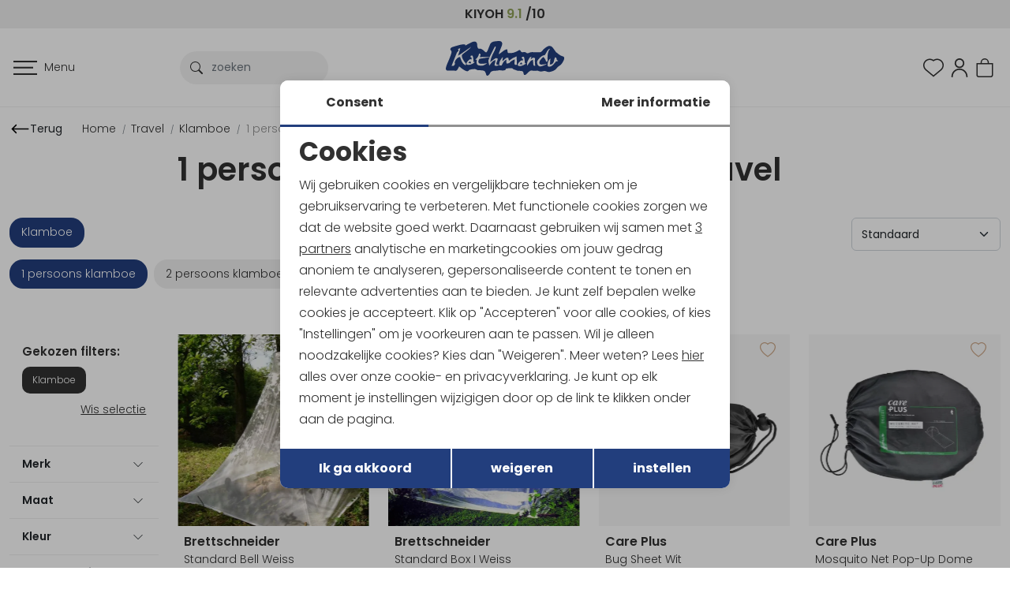

--- FILE ---
content_type: text/html; charset=utf-8
request_url: https://www.kathmandu.nl/travel/klamboe/1-persoons-klamboe/
body_size: 126620
content:
 <!DOCTYPE html><html dir="ltr" lang="nl"><head><meta charset="utf-8" /><meta http-equiv="x-ua-compatible" content="ie=edge"><meta name="viewport" content="width=device-width, initial-scale=1, shrink-to-fit=no"><!-- deze tags moten als eerste komen, NIKS tusen of boven plaatsen --><script>
 var allowtracking = true;
 </script><title>1 persoons klamboe  Klamboe - Travel  online winkelen | Kathmandu Outdoor & Travel</title><!-- Google Tag Manager --><script>(function(w,d,s,l,i){w[l]=w[l]||[];w[l].push({'gtm.start':
                        new Date().getTime(),event:'gtm.js'});var f=d.getElementsByTagName(s)[0],
                        j=d.createElement(s),dl=l!='dataLayer'?'&l='+l:'';j.async=true;j.src=
                        'https://www.googletagmanager.com/gtm.js?id='+i+dl;f.parentNode.insertBefore(j,f);
                        })(window,document,'script','dataLayer','GTM-5ZXFG8H');
                    </script><!-- End Google Tag Manager --><meta name="description" content="1 persoons klamboe  Klamboe - Travel  online bestellen bij Kathmandu Outdoor & Travel ✅ Groot assortiment outdoor en travel kleding, uitrusting en accessoires ✅  Gratis afhalen en retourneren in onze winkel in Amsterdam of Utrecht ✅ Kathmandu wordt beoordeeld met een 9/10!" /><meta property="og:locale" content="nl_NL" /><meta property="og:title" content="1 persoons klamboe  Klamboe - Travel  online winkelen | Kathmandu Outdoor & Travel" /><meta property="og:description" content="1 persoons klamboe  Klamboe - Travel  online bestellen bij Kathmandu Outdoor & Travel ✅ Groot assortiment outdoor en travel kleding, uitrusting en accessoires ✅  Gratis afhalen en retourneren in onze winkel in Amsterdam of Utrecht ✅ Kathmandu wordt beoordeeld met een 9/10!" /><meta property="og:type" content="article" /><meta property="og:url" content="https://www.kathmandu.nl/travel/klamboe/1-persoons-klamboe/" /><meta property="og:image" content="" /><meta name="apple-mobile-web-app-capable" content="yes" /><meta name="apple-mobile-web-app-status-bar-style" content="black" /><meta name="apple-mobile-web-app-title" content="1 persoons klamboe  Klamboe - Travel  online winkelen | Kathmandu Outdoor & Travel" /><script>
 var allowtracking = true;
 // Define dataLayer and the gtag function.
 window.dataLayer = window.dataLayer || [];
 const ad_storage = window.localStorage.getItem('ad_storage');
 const personalization_storage = window.localStorage.getItem('personalization_storage');
 const analytics_storage = window.localStorage.getItem('analytics_storage');
 window.show_cookie_bar = false;
 window.fire_toestemmingsscripts = false;
 // if nothing is stored show cookiebar
 if (ad_storage === null && personalization_storage === null && analytics_storage === null) {
 window.show_cookie_bar = true;
 } else if(analytics_storage !== null && analytics_storage == 'granted') {
 window.fire_toestemmingsscripts = true;
 }
 function gtag(){dataLayer.push(arguments);}// Default all categories to 'denied'
 gtag('consent', 'default', {
 'ad_storage': 'denied',
 'ad_user_data': 'denied',
 'ad_personalization': 'denied',
 'analytics_storage': 'denied',
 'personalization_storage': 'denied',
 });
 gtag('set', 'ads_data_redaction', true);
 if (ad_storage !== null && personalization_storage !== null && analytics_storage !== null) {
 gtag('consent', 'update', {
 'ad_storage': (ad_storage ? ad_storage : 'denied'),
 'ad_user_data': (ad_storage ? ad_storage : 'denied'),
 'ad_personalization': (ad_storage ? ad_storage : 'denied'),
 'analytics_storage': (analytics_storage ? analytics_storage : 'denied'),
 'personalization_storage': (personalization_storage ? personalization_storage : 'denied'),
 });
 dataLayer.push({'event': 'cookie_consent_update'});
 if(ad_storage === 'granted'){
 dataLayer.push({'event': 'cookie_consent_marketing'});
 }
 if (personalization_storage === 'granted') {
 dataLayer.push({'event': 'cookie_consent_preferences'});
 }
 if(analytics_storage === 'granted'){
 dataLayer.push({'event': 'cookie_consent_statistics'});
 }
 }
 var scrollTop = window.pageYOffset || document.documentElement.scrollTop;
 if (scrollTop == 0) {
 document.querySelector('html').classList.add('preserve-space');
 }
 </script><!-- Google tag (gtag.js) --><script async src="https://www.googletagmanager.com/gtag/js?id=AW-1039488732"></script><link rel="canonical" href="https://www.kathmandu.nl/travel/klamboe/1-persoons-klamboe/" /><link rel="icon" type="image/png" href="//www.kathmandu.nl/webshop/html/kathmandu/favicon-96x96.png" sizes="96x96" /><link rel="icon" type="image/svg+xml" href="//www.kathmandu.nl/webshop/html/kathmandu/favicon.svg" /><link rel="shortcut icon" href="//www.kathmandu.nl/webshop/html/kathmandu/favicon.ico" /><link rel="apple-touch-icon" sizes="180x180" href="//www.kathmandu.nl/webshop/html/kathmandu/apple-touch-icon.png" /><link rel="manifest" href="//www.kathmandu.nl/webshop/html/kathmandu/site.webmanifest" /><!-- Bootstrap --><!-- <script src="https://cdn.jsdelivr.net/npm/@popperjs/core@2.11.6/dist/umd/popper.min.js" integrity="sha384-oBqDVmMz9ATKxIep9tiCxS/Z9fNfEXiDAYTujMAeBAsjFuCZSmKbSSUnQlmh/jp3" crossorigin="anonymous"></script><script type="text/javascript" src="./js/bootstrap/bootstrap.min.js"></script> --><style media="screen">
 /*!
 * Bootstrap  v5.2.3 (https://getbootstrap.com/)
 * Copyright 2011-2022 The Bootstrap Authors
 * Copyright 2011-2022 Twitter, Inc.
 * Licensed under MIT (https://github.com/twbs/bootstrap/blob/main/LICENSE)
 */:root{--bs-blue:#0d6efd;--bs-indigo:#6610f2;--bs-purple:#6f42c1;--bs-pink:#d63384;--bs-red:#dc3545;--bs-orange:#fd7e14;--bs-yellow:#ffc107;--bs-green:#198754;--bs-teal:#20c997;--bs-cyan:#0dcaf0;--bs-black:#000;--bs-white:#fff;--bs-gray:#6c757d;--bs-gray-dark:#343a40;--bs-gray-100:#f8f9fa;--bs-gray-200:#e9ecef;--bs-gray-300:#dee2e6;--bs-gray-400:#ced4da;--bs-gray-500:#adb5bd;--bs-gray-600:#6c757d;--bs-gray-700:#495057;--bs-gray-800:#343a40;--bs-gray-900:#212529;--bs-primary:#0d6efd;--bs-secondary:#6c757d;--bs-success:#198754;--bs-info:#0dcaf0;--bs-warning:#ffc107;--bs-danger:#dc3545;--bs-light:#f8f9fa;--bs-dark:#212529;--bs-primary-rgb:13,110,253;--bs-secondary-rgb:108,117,125;--bs-success-rgb:25,135,84;--bs-info-rgb:13,202,240;--bs-warning-rgb:255,193,7;--bs-danger-rgb:220,53,69;--bs-light-rgb:248,249,250;--bs-dark-rgb:33,37,41;--bs-white-rgb:255,255,255;--bs-black-rgb:0,0,0;--bs-body-color-rgb:33,37,41;--bs-body-bg-rgb:255,255,255;--bs-font-sans-serif:system-ui,-apple-system,"Segoe UI",Roboto,"Helvetica Neue","Noto Sans","Liberation Sans",Arial,sans-serif,"Apple Color Emoji","Segoe UI Emoji","Segoe UI Symbol","Noto Color Emoji";--bs-font-monospace:SFMono-Regular,Menlo,Monaco,Consolas,"Liberation Mono","Courier New",monospace;--bs-gradient:linear-gradient(180deg, rgba(255, 255, 255, 0.15), rgba(255, 255, 255, 0));--bs-body-font-family:var(--bs-font-sans-serif);--bs-body-font-size:1rem;--bs-body-font-weight:400;--bs-body-line-height:1.5;--bs-body-color:#212529;--bs-body-bg:#fff;--bs-border-width:1px;--bs-border-style:solid;--bs-border-color:#dee2e6;--bs-border-color-translucent:rgba(0, 0, 0, 0.175);--bs-border-radius:0.375rem;--bs-border-radius-sm:0.25rem;--bs-border-radius-lg:0.5rem;--bs-border-radius-xl:1rem;--bs-border-radius-2xl:2rem;--bs-border-radius-pill:50rem;--bs-link-color:#0d6efd;--bs-link-hover-color:#0a58ca;--bs-code-color:#d63384;--bs-highlight-bg:#fff3cd}*,::after,::before{box-sizing:border-box}@media (prefers-reduced-motion:no-preference){:root{scroll-behavior:smooth}}body{margin:0;font-family:var(--bs-body-font-family);font-size:var(--bs-body-font-size);font-weight:var(--bs-body-font-weight);line-height:var(--bs-body-line-height);color:var(--bs-body-color);text-align:var(--bs-body-text-align);background-color:var(--bs-body-bg);-webkit-text-size-adjust:100%;-webkit-tap-highlight-color:transparent}hr{margin:1rem 0;color:inherit;border:0;border-top:1px solid;opacity:.25}.h1,.h2,.h3,.h4,.h5,.h6,h1,h2,h3,h4,h5,h6{margin-top:0;margin-bottom:.5rem;font-weight:500;line-height:1.2}.h1,h1{font-size:calc(1.375rem + 1.5vw)}@media (min-width:1200px){.h1,h1{font-size:2.5rem}}.h2,h2{font-size:calc(1.325rem + .9vw)}@media (min-width:1200px){.h2,h2{font-size:2rem}}.h3,h3{font-size:calc(1.3rem + .6vw)}@media (min-width:1200px){.h3,h3{font-size:1.75rem}}.h4,h4{font-size:calc(1.275rem + .3vw)}@media (min-width:1200px){.h4,h4{font-size:1.5rem}}.h5,h5{font-size:1.25rem}.h6,h6{font-size:1rem}p{margin-top:0;margin-bottom:1rem}abbr[title]{-webkit-text-decoration:underline dotted;text-decoration:underline dotted;cursor:help;-webkit-text-decoration-skip-ink:none;text-decoration-skip-ink:none}address{margin-bottom:1rem;font-style:normal;line-height:inherit}ol,ul{padding-left:2rem}dl,ol,ul{margin-top:0;margin-bottom:1rem}ol ol,ol ul,ul ol,ul ul{margin-bottom:0}dt{font-weight:700}dd{margin-bottom:.5rem;margin-left:0}blockquote{margin:0 0 1rem}b,strong{font-weight:bolder}.small,small{font-size:.875em}.mark,mark{padding:.1875em;background-color:var(--bs-highlight-bg)}sub,sup{position:relative;font-size:.75em;line-height:0;vertical-align:baseline}sub{bottom:-.25em}sup{top:-.5em}a{color:var(--bs-link-color);text-decoration:underline}a:hover{color:var(--bs-link-hover-color)}a:not([href]):not([class]),a:not([href]):not([class]):hover{color:inherit;text-decoration:none}code,kbd,pre,samp{font-family:var(--bs-font-monospace);font-size:1em}pre{display:block;margin-top:0;margin-bottom:1rem;overflow:auto;font-size:.875em}pre code{font-size:inherit;color:inherit;word-break:normal}code{font-size:.875em;color:var(--bs-code-color);word-wrap:break-word}a>code{color:inherit}kbd{padding:.1875rem .375rem;font-size:.875em;color:var(--bs-body-bg);background-color:var(--bs-body-color);border-radius:.25rem}kbd kbd{padding:0;font-size:1em}figure{margin:0 0 1rem}img,svg{vertical-align:middle}table{caption-side:bottom;border-collapse:collapse}caption{padding-top:.5rem;padding-bottom:.5rem;color:#6c757d;text-align:left}th{text-align:inherit;text-align:-webkit-match-parent}tbody,td,tfoot,th,thead,tr{border-color:inherit;border-style:solid;border-width:0}label{display:inline-block}button{border-radius:0}button:focus:not(:focus-visible){outline:0}button,input,optgroup,select,textarea{margin:0;font-family:inherit;font-size:inherit;line-height:inherit}button,select{text-transform:none}[role=button]{cursor:pointer}select{word-wrap:normal}select:disabled{opacity:1}[list]:not([type=date]):not([type=datetime-local]):not([type=month]):not([type=week]):not([type=time])::-webkit-calendar-picker-indicator{display:none!important}[type=button],[type=reset],[type=submit],button{-webkit-appearance:button}[type=button]:not(:disabled),[type=reset]:not(:disabled),[type=submit]:not(:disabled),button:not(:disabled){cursor:pointer}::-moz-focus-inner{padding:0;border-style:none}textarea{resize:vertical}fieldset{min-width:0;padding:0;margin:0;border:0}legend{float:left;width:100%;padding:0;margin-bottom:.5rem;font-size:calc(1.275rem + .3vw);line-height:inherit}@media (min-width:1200px){legend{font-size:1.5rem}}legend+*{clear:left}::-webkit-datetime-edit-day-field,::-webkit-datetime-edit-fields-wrapper,::-webkit-datetime-edit-hour-field,::-webkit-datetime-edit-minute,::-webkit-datetime-edit-month-field,::-webkit-datetime-edit-text,::-webkit-datetime-edit-year-field{padding:0}::-webkit-inner-spin-button{height:auto}[type=search]{outline-offset:-2px;-webkit-appearance:textfield}::-webkit-search-decoration{-webkit-appearance:none}::-webkit-color-swatch-wrapper{padding:0}::-webkit-file-upload-button{font:inherit;-webkit-appearance:button}::file-selector-button{font:inherit;-webkit-appearance:button}output{display:inline-block}iframe{border:0}summary{display:list-item;cursor:pointer}progress{vertical-align:baseline}[hidden]{display:none!important}.lead{font-size:1.25rem;font-weight:300}.display-1{font-size:calc(1.625rem + 4.5vw);font-weight:300;line-height:1.2}@media (min-width:1200px){.display-1{font-size:5rem}}.display-2{font-size:calc(1.575rem + 3.9vw);font-weight:300;line-height:1.2}@media (min-width:1200px){.display-2{font-size:4.5rem}}.display-3{font-size:calc(1.525rem + 3.3vw);font-weight:300;line-height:1.2}@media (min-width:1200px){.display-3{font-size:4rem}}.display-4{font-size:calc(1.475rem + 2.7vw);font-weight:300;line-height:1.2}@media (min-width:1200px){.display-4{font-size:3.5rem}}.display-5{font-size:calc(1.425rem + 2.1vw);font-weight:300;line-height:1.2}@media (min-width:1200px){.display-5{font-size:3rem}}.display-6{font-size:calc(1.375rem + 1.5vw);font-weight:300;line-height:1.2}@media (min-width:1200px){.display-6{font-size:2.5rem}}.list-unstyled{padding-left:0;list-style:none}.list-inline{padding-left:0;list-style:none}.list-inline-item{display:inline-block}.list-inline-item:not(:last-child){margin-right:.5rem}.initialism{font-size:.875em;text-transform:uppercase}.blockquote{margin-bottom:1rem;font-size:1.25rem}.blockquote>:last-child{margin-bottom:0}.blockquote-footer{margin-top:-1rem;margin-bottom:1rem;font-size:.875em;color:#6c757d}.blockquote-footer::before{content:"— "}.img-fluid{max-width:100%;height:auto}.img-thumbnail{padding:.25rem;background-color:#fff;border:1px solid var(--bs-border-color);border-radius:.375rem;max-width:100%;height:auto}.figure{display:inline-block}.figure-img{margin-bottom:.5rem;line-height:1}.figure-caption{font-size:.875em;color:#6c757d}.container,.container-fluid,.container-lg,.container-md,.container-sm,.container-xl,.container-xxl{--bs-gutter-x:1.5rem;--bs-gutter-y:0;width:100%;padding-right:calc(var(--bs-gutter-x) * .5);padding-left:calc(var(--bs-gutter-x) * .5);margin-right:auto;margin-left:auto}@media (min-width:576px){.container,.container-sm{max-width:540px}}@media (min-width:768px){.container,.container-md,.container-sm{max-width:720px}}@media (min-width:992px){.container,.container-lg,.container-md,.container-sm{max-width:960px}}@media (min-width:1200px){.container,.container-lg,.container-md,.container-sm,.container-xl{max-width:1140px}}@media (min-width:1400px){.container,.container-lg,.container-md,.container-sm,.container-xl,.container-xxl{max-width:1320px}}.row{--bs-gutter-x:1.5rem;--bs-gutter-y:0;display:flex;flex-wrap:wrap;margin-top:calc(-1 * var(--bs-gutter-y));margin-right:calc(-.5 * var(--bs-gutter-x));margin-left:calc(-.5 * var(--bs-gutter-x))}.row>*{flex-shrink:0;width:100%;max-width:100%;padding-right:calc(var(--bs-gutter-x) * .5);padding-left:calc(var(--bs-gutter-x) * .5);margin-top:var(--bs-gutter-y)}.col{flex:1 0 0%}.row-cols-auto>*{flex:0 0 auto;width:auto}.row-cols-1>*{flex:0 0 auto;width:100%}.row-cols-2>*{flex:0 0 auto;width:50%}.row-cols-3>*{flex:0 0 auto;width:33.3333333333%}.row-cols-4>*{flex:0 0 auto;width:25%}.row-cols-5>*{flex:0 0 auto;width:20%}.row-cols-6>*{flex:0 0 auto;width:16.6666666667%}.col-auto{flex:0 0 auto;width:auto}.col-1{flex:0 0 auto;width:8.33333333%}.col-2{flex:0 0 auto;width:16.66666667%}.col-3{flex:0 0 auto;width:25%}.col-4{flex:0 0 auto;width:33.33333333%}.col-5{flex:0 0 auto;width:41.66666667%}.col-6{flex:0 0 auto;width:50%}.col-7{flex:0 0 auto;width:58.33333333%}.col-8{flex:0 0 auto;width:66.66666667%}.col-9{flex:0 0 auto;width:75%}.col-10{flex:0 0 auto;width:83.33333333%}.col-11{flex:0 0 auto;width:91.66666667%}.col-12{flex:0 0 auto;width:100%}.offset-1{margin-left:8.33333333%}.offset-2{margin-left:16.66666667%}.offset-3{margin-left:25%}.offset-4{margin-left:33.33333333%}.offset-5{margin-left:41.66666667%}.offset-6{margin-left:50%}.offset-7{margin-left:58.33333333%}.offset-8{margin-left:66.66666667%}.offset-9{margin-left:75%}.offset-10{margin-left:83.33333333%}.offset-11{margin-left:91.66666667%}.g-0,.gx-0{--bs-gutter-x:0}.g-0,.gy-0{--bs-gutter-y:0}.g-1,.gx-1{--bs-gutter-x:0.25rem}.g-1,.gy-1{--bs-gutter-y:0.25rem}.g-2,.gx-2{--bs-gutter-x:0.5rem}.g-2,.gy-2{--bs-gutter-y:0.5rem}.g-3,.gx-3{--bs-gutter-x:1rem}.g-3,.gy-3{--bs-gutter-y:1rem}.g-4,.gx-4{--bs-gutter-x:1.5rem}.g-4,.gy-4{--bs-gutter-y:1.5rem}.g-5,.gx-5{--bs-gutter-x:3rem}.g-5,.gy-5{--bs-gutter-y:3rem}@media (min-width:576px){.col-sm{flex:1 0 0%}.row-cols-sm-auto>*{flex:0 0 auto;width:auto}.row-cols-sm-1>*{flex:0 0 auto;width:100%}.row-cols-sm-2>*{flex:0 0 auto;width:50%}.row-cols-sm-3>*{flex:0 0 auto;width:33.3333333333%}.row-cols-sm-4>*{flex:0 0 auto;width:25%}.row-cols-sm-5>*{flex:0 0 auto;width:20%}.row-cols-sm-6>*{flex:0 0 auto;width:16.6666666667%}.col-sm-auto{flex:0 0 auto;width:auto}.col-sm-1{flex:0 0 auto;width:8.33333333%}.col-sm-2{flex:0 0 auto;width:16.66666667%}.col-sm-3{flex:0 0 auto;width:25%}.col-sm-4{flex:0 0 auto;width:33.33333333%}.col-sm-5{flex:0 0 auto;width:41.66666667%}.col-sm-6{flex:0 0 auto;width:50%}.col-sm-7{flex:0 0 auto;width:58.33333333%}.col-sm-8{flex:0 0 auto;width:66.66666667%}.col-sm-9{flex:0 0 auto;width:75%}.col-sm-10{flex:0 0 auto;width:83.33333333%}.col-sm-11{flex:0 0 auto;width:91.66666667%}.col-sm-12{flex:0 0 auto;width:100%}.offset-sm-0{margin-left:0}.offset-sm-1{margin-left:8.33333333%}.offset-sm-2{margin-left:16.66666667%}.offset-sm-3{margin-left:25%}.offset-sm-4{margin-left:33.33333333%}.offset-sm-5{margin-left:41.66666667%}.offset-sm-6{margin-left:50%}.offset-sm-7{margin-left:58.33333333%}.offset-sm-8{margin-left:66.66666667%}.offset-sm-9{margin-left:75%}.offset-sm-10{margin-left:83.33333333%}.offset-sm-11{margin-left:91.66666667%}.g-sm-0,.gx-sm-0{--bs-gutter-x:0}.g-sm-0,.gy-sm-0{--bs-gutter-y:0}.g-sm-1,.gx-sm-1{--bs-gutter-x:0.25rem}.g-sm-1,.gy-sm-1{--bs-gutter-y:0.25rem}.g-sm-2,.gx-sm-2{--bs-gutter-x:0.5rem}.g-sm-2,.gy-sm-2{--bs-gutter-y:0.5rem}.g-sm-3,.gx-sm-3{--bs-gutter-x:1rem}.g-sm-3,.gy-sm-3{--bs-gutter-y:1rem}.g-sm-4,.gx-sm-4{--bs-gutter-x:1.5rem}.g-sm-4,.gy-sm-4{--bs-gutter-y:1.5rem}.g-sm-5,.gx-sm-5{--bs-gutter-x:3rem}.g-sm-5,.gy-sm-5{--bs-gutter-y:3rem}}@media (min-width:768px){.col-md{flex:1 0 0%}.row-cols-md-auto>*{flex:0 0 auto;width:auto}.row-cols-md-1>*{flex:0 0 auto;width:100%}.row-cols-md-2>*{flex:0 0 auto;width:50%}.row-cols-md-3>*{flex:0 0 auto;width:33.3333333333%}.row-cols-md-4>*{flex:0 0 auto;width:25%}.row-cols-md-5>*{flex:0 0 auto;width:20%}.row-cols-md-6>*{flex:0 0 auto;width:16.6666666667%}.col-md-auto{flex:0 0 auto;width:auto}.col-md-1{flex:0 0 auto;width:8.33333333%}.col-md-2{flex:0 0 auto;width:16.66666667%}.col-md-3{flex:0 0 auto;width:25%}.col-md-4{flex:0 0 auto;width:33.33333333%}.col-md-5{flex:0 0 auto;width:41.66666667%}.col-md-6{flex:0 0 auto;width:50%}.col-md-7{flex:0 0 auto;width:58.33333333%}.col-md-8{flex:0 0 auto;width:66.66666667%}.col-md-9{flex:0 0 auto;width:75%}.col-md-10{flex:0 0 auto;width:83.33333333%}.col-md-11{flex:0 0 auto;width:91.66666667%}.col-md-12{flex:0 0 auto;width:100%}.offset-md-0{margin-left:0}.offset-md-1{margin-left:8.33333333%}.offset-md-2{margin-left:16.66666667%}.offset-md-3{margin-left:25%}.offset-md-4{margin-left:33.33333333%}.offset-md-5{margin-left:41.66666667%}.offset-md-6{margin-left:50%}.offset-md-7{margin-left:58.33333333%}.offset-md-8{margin-left:66.66666667%}.offset-md-9{margin-left:75%}.offset-md-10{margin-left:83.33333333%}.offset-md-11{margin-left:91.66666667%}.g-md-0,.gx-md-0{--bs-gutter-x:0}.g-md-0,.gy-md-0{--bs-gutter-y:0}.g-md-1,.gx-md-1{--bs-gutter-x:0.25rem}.g-md-1,.gy-md-1{--bs-gutter-y:0.25rem}.g-md-2,.gx-md-2{--bs-gutter-x:0.5rem}.g-md-2,.gy-md-2{--bs-gutter-y:0.5rem}.g-md-3,.gx-md-3{--bs-gutter-x:1rem}.g-md-3,.gy-md-3{--bs-gutter-y:1rem}.g-md-4,.gx-md-4{--bs-gutter-x:1.5rem}.g-md-4,.gy-md-4{--bs-gutter-y:1.5rem}.g-md-5,.gx-md-5{--bs-gutter-x:3rem}.g-md-5,.gy-md-5{--bs-gutter-y:3rem}}@media (min-width:992px){.col-lg{flex:1 0 0%}.row-cols-lg-auto>*{flex:0 0 auto;width:auto}.row-cols-lg-1>*{flex:0 0 auto;width:100%}.row-cols-lg-2>*{flex:0 0 auto;width:50%}.row-cols-lg-3>*{flex:0 0 auto;width:33.3333333333%}.row-cols-lg-4>*{flex:0 0 auto;width:25%}.row-cols-lg-5>*{flex:0 0 auto;width:20%}.row-cols-lg-6>*{flex:0 0 auto;width:16.6666666667%}.col-lg-auto{flex:0 0 auto;width:auto}.col-lg-1{flex:0 0 auto;width:8.33333333%}.col-lg-2{flex:0 0 auto;width:16.66666667%}.col-lg-3{flex:0 0 auto;width:25%}.col-lg-4{flex:0 0 auto;width:33.33333333%}.col-lg-5{flex:0 0 auto;width:41.66666667%}.col-lg-6{flex:0 0 auto;width:50%}.col-lg-7{flex:0 0 auto;width:58.33333333%}.col-lg-8{flex:0 0 auto;width:66.66666667%}.col-lg-9{flex:0 0 auto;width:75%}.col-lg-10{flex:0 0 auto;width:83.33333333%}.col-lg-11{flex:0 0 auto;width:91.66666667%}.col-lg-12{flex:0 0 auto;width:100%}.offset-lg-0{margin-left:0}.offset-lg-1{margin-left:8.33333333%}.offset-lg-2{margin-left:16.66666667%}.offset-lg-3{margin-left:25%}.offset-lg-4{margin-left:33.33333333%}.offset-lg-5{margin-left:41.66666667%}.offset-lg-6{margin-left:50%}.offset-lg-7{margin-left:58.33333333%}.offset-lg-8{margin-left:66.66666667%}.offset-lg-9{margin-left:75%}.offset-lg-10{margin-left:83.33333333%}.offset-lg-11{margin-left:91.66666667%}.g-lg-0,.gx-lg-0{--bs-gutter-x:0}.g-lg-0,.gy-lg-0{--bs-gutter-y:0}.g-lg-1,.gx-lg-1{--bs-gutter-x:0.25rem}.g-lg-1,.gy-lg-1{--bs-gutter-y:0.25rem}.g-lg-2,.gx-lg-2{--bs-gutter-x:0.5rem}.g-lg-2,.gy-lg-2{--bs-gutter-y:0.5rem}.g-lg-3,.gx-lg-3{--bs-gutter-x:1rem}.g-lg-3,.gy-lg-3{--bs-gutter-y:1rem}.g-lg-4,.gx-lg-4{--bs-gutter-x:1.5rem}.g-lg-4,.gy-lg-4{--bs-gutter-y:1.5rem}.g-lg-5,.gx-lg-5{--bs-gutter-x:3rem}.g-lg-5,.gy-lg-5{--bs-gutter-y:3rem}}@media (min-width:1200px){.col-xl{flex:1 0 0%}.row-cols-xl-auto>*{flex:0 0 auto;width:auto}.row-cols-xl-1>*{flex:0 0 auto;width:100%}.row-cols-xl-2>*{flex:0 0 auto;width:50%}.row-cols-xl-3>*{flex:0 0 auto;width:33.3333333333%}.row-cols-xl-4>*{flex:0 0 auto;width:25%}.row-cols-xl-5>*{flex:0 0 auto;width:20%}.row-cols-xl-6>*{flex:0 0 auto;width:16.6666666667%}.col-xl-auto{flex:0 0 auto;width:auto}.col-xl-1{flex:0 0 auto;width:8.33333333%}.col-xl-2{flex:0 0 auto;width:16.66666667%}.col-xl-3{flex:0 0 auto;width:25%}.col-xl-4{flex:0 0 auto;width:33.33333333%}.col-xl-5{flex:0 0 auto;width:41.66666667%}.col-xl-6{flex:0 0 auto;width:50%}.col-xl-7{flex:0 0 auto;width:58.33333333%}.col-xl-8{flex:0 0 auto;width:66.66666667%}.col-xl-9{flex:0 0 auto;width:75%}.col-xl-10{flex:0 0 auto;width:83.33333333%}.col-xl-11{flex:0 0 auto;width:91.66666667%}.col-xl-12{flex:0 0 auto;width:100%}.offset-xl-0{margin-left:0}.offset-xl-1{margin-left:8.33333333%}.offset-xl-2{margin-left:16.66666667%}.offset-xl-3{margin-left:25%}.offset-xl-4{margin-left:33.33333333%}.offset-xl-5{margin-left:41.66666667%}.offset-xl-6{margin-left:50%}.offset-xl-7{margin-left:58.33333333%}.offset-xl-8{margin-left:66.66666667%}.offset-xl-9{margin-left:75%}.offset-xl-10{margin-left:83.33333333%}.offset-xl-11{margin-left:91.66666667%}.g-xl-0,.gx-xl-0{--bs-gutter-x:0}.g-xl-0,.gy-xl-0{--bs-gutter-y:0}.g-xl-1,.gx-xl-1{--bs-gutter-x:0.25rem}.g-xl-1,.gy-xl-1{--bs-gutter-y:0.25rem}.g-xl-2,.gx-xl-2{--bs-gutter-x:0.5rem}.g-xl-2,.gy-xl-2{--bs-gutter-y:0.5rem}.g-xl-3,.gx-xl-3{--bs-gutter-x:1rem}.g-xl-3,.gy-xl-3{--bs-gutter-y:1rem}.g-xl-4,.gx-xl-4{--bs-gutter-x:1.5rem}.g-xl-4,.gy-xl-4{--bs-gutter-y:1.5rem}.g-xl-5,.gx-xl-5{--bs-gutter-x:3rem}.g-xl-5,.gy-xl-5{--bs-gutter-y:3rem}}@media (min-width:1400px){.col-xxl{flex:1 0 0%}.row-cols-xxl-auto>*{flex:0 0 auto;width:auto}.row-cols-xxl-1>*{flex:0 0 auto;width:100%}.row-cols-xxl-2>*{flex:0 0 auto;width:50%}.row-cols-xxl-3>*{flex:0 0 auto;width:33.3333333333%}.row-cols-xxl-4>*{flex:0 0 auto;width:25%}.row-cols-xxl-5>*{flex:0 0 auto;width:20%}.row-cols-xxl-6>*{flex:0 0 auto;width:16.6666666667%}.col-xxl-auto{flex:0 0 auto;width:auto}.col-xxl-1{flex:0 0 auto;width:8.33333333%}.col-xxl-2{flex:0 0 auto;width:16.66666667%}.col-xxl-3{flex:0 0 auto;width:25%}.col-xxl-4{flex:0 0 auto;width:33.33333333%}.col-xxl-5{flex:0 0 auto;width:41.66666667%}.col-xxl-6{flex:0 0 auto;width:50%}.col-xxl-7{flex:0 0 auto;width:58.33333333%}.col-xxl-8{flex:0 0 auto;width:66.66666667%}.col-xxl-9{flex:0 0 auto;width:75%}.col-xxl-10{flex:0 0 auto;width:83.33333333%}.col-xxl-11{flex:0 0 auto;width:91.66666667%}.col-xxl-12{flex:0 0 auto;width:100%}.offset-xxl-0{margin-left:0}.offset-xxl-1{margin-left:8.33333333%}.offset-xxl-2{margin-left:16.66666667%}.offset-xxl-3{margin-left:25%}.offset-xxl-4{margin-left:33.33333333%}.offset-xxl-5{margin-left:41.66666667%}.offset-xxl-6{margin-left:50%}.offset-xxl-7{margin-left:58.33333333%}.offset-xxl-8{margin-left:66.66666667%}.offset-xxl-9{margin-left:75%}.offset-xxl-10{margin-left:83.33333333%}.offset-xxl-11{margin-left:91.66666667%}.g-xxl-0,.gx-xxl-0{--bs-gutter-x:0}.g-xxl-0,.gy-xxl-0{--bs-gutter-y:0}.g-xxl-1,.gx-xxl-1{--bs-gutter-x:0.25rem}.g-xxl-1,.gy-xxl-1{--bs-gutter-y:0.25rem}.g-xxl-2,.gx-xxl-2{--bs-gutter-x:0.5rem}.g-xxl-2,.gy-xxl-2{--bs-gutter-y:0.5rem}.g-xxl-3,.gx-xxl-3{--bs-gutter-x:1rem}.g-xxl-3,.gy-xxl-3{--bs-gutter-y:1rem}.g-xxl-4,.gx-xxl-4{--bs-gutter-x:1.5rem}.g-xxl-4,.gy-xxl-4{--bs-gutter-y:1.5rem}.g-xxl-5,.gx-xxl-5{--bs-gutter-x:3rem}.g-xxl-5,.gy-xxl-5{--bs-gutter-y:3rem}}.table{--bs-table-color:var(--bs-body-color);--bs-table-bg:transparent;--bs-table-border-color:var(--bs-border-color);--bs-table-accent-bg:transparent;--bs-table-striped-color:var(--bs-body-color);--bs-table-striped-bg:rgba(0, 0, 0, 0.05);--bs-table-active-color:var(--bs-body-color);--bs-table-active-bg:rgba(0, 0, 0, 0.1);--bs-table-hover-color:var(--bs-body-color);--bs-table-hover-bg:rgba(0, 0, 0, 0.075);width:100%;margin-bottom:1rem;color:var(--bs-table-color);vertical-align:top;border-color:var(--bs-table-border-color)}.table>:not(caption)>*>*{padding:.5rem .5rem;background-color:var(--bs-table-bg);border-bottom-width:1px;box-shadow:inset 0 0 0 9999px var(--bs-table-accent-bg)}.table>tbody{vertical-align:inherit}.table>thead{vertical-align:bottom}.table-group-divider{border-top:2px solid currentcolor}.caption-top{caption-side:top}.table-sm>:not(caption)>*>*{padding:.25rem .25rem}.table-bordered>:not(caption)>*{border-width:1px 0}.table-bordered>:not(caption)>*>*{border-width:0 1px}.table-borderless>:not(caption)>*>*{border-bottom-width:0}.table-borderless>:not(:first-child){border-top-width:0}.table-striped>tbody>tr:nth-of-type(odd)>*{--bs-table-accent-bg:var(--bs-table-striped-bg);color:var(--bs-table-striped-color)}.table-striped-columns>:not(caption)>tr>:nth-child(2n){--bs-table-accent-bg:var(--bs-table-striped-bg);color:var(--bs-table-striped-color)}.table-active{--bs-table-accent-bg:var(--bs-table-active-bg);color:var(--bs-table-active-color)}.table-hover>tbody>tr:hover>*{--bs-table-accent-bg:var(--bs-table-hover-bg);color:var(--bs-table-hover-color)}.table-primary{--bs-table-color:#000;--bs-table-bg:#cfe2ff;--bs-table-border-color:#bacbe6;--bs-table-striped-bg:#c5d7f2;--bs-table-striped-color:#000;--bs-table-active-bg:#bacbe6;--bs-table-active-color:#000;--bs-table-hover-bg:#bfd1ec;--bs-table-hover-color:#000;color:var(--bs-table-color);border-color:var(--bs-table-border-color)}.table-secondary{--bs-table-color:#000;--bs-table-bg:#e2e3e5;--bs-table-border-color:#cbccce;--bs-table-striped-bg:#d7d8da;--bs-table-striped-color:#000;--bs-table-active-bg:#cbccce;--bs-table-active-color:#000;--bs-table-hover-bg:#d1d2d4;--bs-table-hover-color:#000;color:var(--bs-table-color);border-color:var(--bs-table-border-color)}.table-success{--bs-table-color:#000;--bs-table-bg:#d1e7dd;--bs-table-border-color:#bcd0c7;--bs-table-striped-bg:#c7dbd2;--bs-table-striped-color:#000;--bs-table-active-bg:#bcd0c7;--bs-table-active-color:#000;--bs-table-hover-bg:#c1d6cc;--bs-table-hover-color:#000;color:var(--bs-table-color);border-color:var(--bs-table-border-color)}.table-info{--bs-table-color:#000;--bs-table-bg:#cff4fc;--bs-table-border-color:#badce3;--bs-table-striped-bg:#c5e8ef;--bs-table-striped-color:#000;--bs-table-active-bg:#badce3;--bs-table-active-color:#000;--bs-table-hover-bg:#bfe2e9;--bs-table-hover-color:#000;color:var(--bs-table-color);border-color:var(--bs-table-border-color)}.table-warning{--bs-table-color:#000;--bs-table-bg:#fff3cd;--bs-table-border-color:#e6dbb9;--bs-table-striped-bg:#f2e7c3;--bs-table-striped-color:#000;--bs-table-active-bg:#e6dbb9;--bs-table-active-color:#000;--bs-table-hover-bg:#ece1be;--bs-table-hover-color:#000;color:var(--bs-table-color);border-color:var(--bs-table-border-color)}.table-danger{--bs-table-color:#000;--bs-table-bg:#f8d7da;--bs-table-border-color:#dfc2c4;--bs-table-striped-bg:#eccccf;--bs-table-striped-color:#000;--bs-table-active-bg:#dfc2c4;--bs-table-active-color:#000;--bs-table-hover-bg:#e5c7ca;--bs-table-hover-color:#000;color:var(--bs-table-color);border-color:var(--bs-table-border-color)}.table-light{--bs-table-color:#000;--bs-table-bg:#f8f9fa;--bs-table-border-color:#dfe0e1;--bs-table-striped-bg:#ecedee;--bs-table-striped-color:#000;--bs-table-active-bg:#dfe0e1;--bs-table-active-color:#000;--bs-table-hover-bg:#e5e6e7;--bs-table-hover-color:#000;color:var(--bs-table-color);border-color:var(--bs-table-border-color)}.table-dark{--bs-table-color:#fff;--bs-table-bg:#212529;--bs-table-border-color:#373b3e;--bs-table-striped-bg:#2c3034;--bs-table-striped-color:#fff;--bs-table-active-bg:#373b3e;--bs-table-active-color:#fff;--bs-table-hover-bg:#323539;--bs-table-hover-color:#fff;color:var(--bs-table-color);border-color:var(--bs-table-border-color)}.table-responsive{overflow-x:auto;-webkit-overflow-scrolling:touch}@media (max-width:575.98px){.table-responsive-sm{overflow-x:auto;-webkit-overflow-scrolling:touch}}@media (max-width:767.98px){.table-responsive-md{overflow-x:auto;-webkit-overflow-scrolling:touch}}@media (max-width:991.98px){.table-responsive-lg{overflow-x:auto;-webkit-overflow-scrolling:touch}}@media (max-width:1199.98px){.table-responsive-xl{overflow-x:auto;-webkit-overflow-scrolling:touch}}@media (max-width:1399.98px){.table-responsive-xxl{overflow-x:auto;-webkit-overflow-scrolling:touch}}.form-label{margin-bottom:.5rem}.col-form-label{padding-top:calc(.375rem + 1px);padding-bottom:calc(.375rem + 1px);margin-bottom:0;font-size:inherit;line-height:1.5}.col-form-label-lg{padding-top:calc(.5rem + 1px);padding-bottom:calc(.5rem + 1px);font-size:1.25rem}.col-form-label-sm{padding-top:calc(.25rem + 1px);padding-bottom:calc(.25rem + 1px);font-size:.875rem}.form-text{margin-top:.25rem;font-size:.875em;color:#6c757d}.form-control{display:block;width:100%;padding:.375rem .75rem;font-size:1rem;font-weight:400;line-height:1.5;color:#212529;background-color:#fff;background-clip:padding-box;border:1px solid #ced4da;-webkit-appearance:none;-moz-appearance:none;appearance:none;border-radius:.375rem;transition:border-color .15s ease-in-out,box-shadow .15s ease-in-out}@media (prefers-reduced-motion:reduce){.form-control{transition:none}}.form-control[type=file]{overflow:hidden}.form-control[type=file]:not(:disabled):not([readonly]){cursor:pointer}.form-control:focus{color:#212529;background-color:#fff;border-color:#86b7fe;outline:0;box-shadow:0 0 0 .25rem rgba(13,110,253,.25)}.form-control::-webkit-date-and-time-value{height:1.5em}.form-control::-moz-placeholder{color:#6c757d;opacity:1}.form-control::placeholder{color:#6c757d;opacity:1}.form-control:disabled{background-color:#e9ecef;opacity:1}.form-control::-webkit-file-upload-button{padding:.375rem .75rem;margin:-.375rem -.75rem;-webkit-margin-end:.75rem;margin-inline-end:.75rem;color:#212529;background-color:#e9ecef;pointer-events:none;border-color:inherit;border-style:solid;border-width:0;border-inline-end-width:1px;border-radius:0;-webkit-transition:color .15s ease-in-out,background-color .15s ease-in-out,border-color .15s ease-in-out,box-shadow .15s ease-in-out;transition:color .15s ease-in-out,background-color .15s ease-in-out,border-color .15s ease-in-out,box-shadow .15s ease-in-out}.form-control::file-selector-button{padding:.375rem .75rem;margin:-.375rem -.75rem;-webkit-margin-end:.75rem;margin-inline-end:.75rem;color:#212529;background-color:#e9ecef;pointer-events:none;border-color:inherit;border-style:solid;border-width:0;border-inline-end-width:1px;border-radius:0;transition:color .15s ease-in-out,background-color .15s ease-in-out,border-color .15s ease-in-out,box-shadow .15s ease-in-out}@media (prefers-reduced-motion:reduce){.form-control::-webkit-file-upload-button{-webkit-transition:none;transition:none}.form-control::file-selector-button{transition:none}}.form-control:hover:not(:disabled):not([readonly])::-webkit-file-upload-button{background-color:#dde0e3}.form-control:hover:not(:disabled):not([readonly])::file-selector-button{background-color:#dde0e3}.form-control-plaintext{display:block;width:100%;padding:.375rem 0;margin-bottom:0;line-height:1.5;color:#212529;background-color:transparent;border:solid transparent;border-width:1px 0}.form-control-plaintext:focus{outline:0}.form-control-plaintext.form-control-lg,.form-control-plaintext.form-control-sm{padding-right:0;padding-left:0}.form-control-sm{min-height:calc(1.5em + .5rem + 2px);padding:.25rem .5rem;font-size:.875rem;border-radius:.25rem}.form-control-sm::-webkit-file-upload-button{padding:.25rem .5rem;margin:-.25rem -.5rem;-webkit-margin-end:.5rem;margin-inline-end:.5rem}.form-control-sm::file-selector-button{padding:.25rem .5rem;margin:-.25rem -.5rem;-webkit-margin-end:.5rem;margin-inline-end:.5rem}.form-control-lg{min-height:calc(1.5em + 1rem + 2px);padding:.5rem 1rem;font-size:1.25rem;border-radius:.5rem}.form-control-lg::-webkit-file-upload-button{padding:.5rem 1rem;margin:-.5rem -1rem;-webkit-margin-end:1rem;margin-inline-end:1rem}.form-control-lg::file-selector-button{padding:.5rem 1rem;margin:-.5rem -1rem;-webkit-margin-end:1rem;margin-inline-end:1rem}textarea.form-control{min-height:calc(1.5em + .75rem + 2px)}textarea.form-control-sm{min-height:calc(1.5em + .5rem + 2px)}textarea.form-control-lg{min-height:calc(1.5em + 1rem + 2px)}.form-control-color{width:3rem;height:calc(1.5em + .75rem + 2px);padding:.375rem}.form-control-color:not(:disabled):not([readonly]){cursor:pointer}.form-control-color::-moz-color-swatch{border:0!important;border-radius:.375rem}.form-control-color::-webkit-color-swatch{border-radius:.375rem}.form-control-color.form-control-sm{height:calc(1.5em + .5rem + 2px)}.form-control-color.form-control-lg{height:calc(1.5em + 1rem + 2px)}.form-select{display:block;width:100%;padding:.375rem 2.25rem .375rem .75rem;-moz-padding-start:calc(0.75rem - 3px);font-size:1rem;font-weight:400;line-height:1.5;color:#212529;background-color:#fff;background-image:url("data:image/svg+xml,%3csvg xmlns='http://www.w3.org/2000/svg' viewBox='0 0 16 16'%3e%3cpath fill='none' stroke='%23343a40' stroke-linecap='round' stroke-linejoin='round' stroke-width='2' d='m2 5 6 6 6-6'/%3e%3c/svg%3e");background-repeat:no-repeat;background-position:right .75rem center;background-size:16px 12px;border:1px solid #ced4da;border-radius:.375rem;transition:border-color .15s ease-in-out,box-shadow .15s ease-in-out;-webkit-appearance:none;-moz-appearance:none;appearance:none}@media (prefers-reduced-motion:reduce){.form-select{transition:none}}.form-select:focus{border-color:#86b7fe;outline:0;box-shadow:0 0 0 .25rem rgba(13,110,253,.25)}.form-select[multiple],.form-select[size]:not([size="1"]){padding-right:.75rem;background-image:none}.form-select:disabled{background-color:#e9ecef}.form-select:-moz-focusring{color:transparent;text-shadow:0 0 0 #212529}.form-select-sm{padding-top:.25rem;padding-bottom:.25rem;padding-left:.5rem;font-size:.875rem;border-radius:.25rem}.form-select-lg{padding-top:.5rem;padding-bottom:.5rem;padding-left:1rem;font-size:1.25rem;border-radius:.5rem}.form-check{display:block;min-height:1.5rem;padding-left:1.5em;margin-bottom:.125rem}.form-check .form-check-input{float:left;margin-left:-1.5em}.form-check-reverse{padding-right:1.5em;padding-left:0;text-align:right}.form-check-reverse .form-check-input{float:right;margin-right:-1.5em;margin-left:0}.form-check-input{width:1em;height:1em;margin-top:.25em;vertical-align:top;background-color:#fff;background-repeat:no-repeat;background-position:center;background-size:contain;border:1px solid rgba(0,0,0,.25);-webkit-appearance:none;-moz-appearance:none;appearance:none;-webkit-print-color-adjust:exact;color-adjust:exact;print-color-adjust:exact}.form-check-input[type=checkbox]{border-radius:.25em}.form-check-input[type=radio]{border-radius:50%}.form-check-input:active{filter:brightness(90%)}.form-check-input:focus{border-color:#86b7fe;outline:0;box-shadow:0 0 0 .25rem rgba(13,110,253,.25)}.form-check-input:checked{background-color:#0d6efd;border-color:#0d6efd}.form-check-input:checked[type=checkbox]{background-image:url("data:image/svg+xml,%3csvg xmlns='http://www.w3.org/2000/svg' viewBox='0 0 20 20'%3e%3cpath fill='none' stroke='%23fff' stroke-linecap='round' stroke-linejoin='round' stroke-width='3' d='m6 10 3 3 6-6'/%3e%3c/svg%3e")}.form-check-input:checked[type=radio]{background-image:url("data:image/svg+xml,%3csvg xmlns='http://www.w3.org/2000/svg' viewBox='-4 -4 8 8'%3e%3ccircle r='2' fill='%23fff'/%3e%3c/svg%3e")}.form-check-input[type=checkbox]:indeterminate{background-color:#0d6efd;border-color:#0d6efd;background-image:url("data:image/svg+xml,%3csvg xmlns='http://www.w3.org/2000/svg' viewBox='0 0 20 20'%3e%3cpath fill='none' stroke='%23fff' stroke-linecap='round' stroke-linejoin='round' stroke-width='3' d='M6 10h8'/%3e%3c/svg%3e")}.form-check-input:disabled{pointer-events:none;filter:none;opacity:.5}.form-check-input:disabled~.form-check-label,.form-check-input[disabled]~.form-check-label{cursor:default;opacity:.5}.form-switch{padding-left:2.5em}.form-switch .form-check-input{width:2em;margin-left:-2.5em;background-image:url("data:image/svg+xml,%3csvg xmlns='http://www.w3.org/2000/svg' viewBox='-4 -4 8 8'%3e%3ccircle r='3' fill='rgba%280, 0, 0, 0.25%29'/%3e%3c/svg%3e");background-position:left center;border-radius:2em;transition:background-position .15s ease-in-out}@media (prefers-reduced-motion:reduce){.form-switch .form-check-input{transition:none}}.form-switch .form-check-input:focus{background-image:url("data:image/svg+xml,%3csvg xmlns='http://www.w3.org/2000/svg' viewBox='-4 -4 8 8'%3e%3ccircle r='3' fill='%2386b7fe'/%3e%3c/svg%3e")}.form-switch .form-check-input:checked{background-position:right center;background-image:url("data:image/svg+xml,%3csvg xmlns='http://www.w3.org/2000/svg' viewBox='-4 -4 8 8'%3e%3ccircle r='3' fill='%23fff'/%3e%3c/svg%3e")}.form-switch.form-check-reverse{padding-right:2.5em;padding-left:0}.form-switch.form-check-reverse .form-check-input{margin-right:-2.5em;margin-left:0}.form-check-inline{display:inline-block;margin-right:1rem}.btn-check{position:absolute;clip:rect(0,0,0,0);pointer-events:none}.btn-check:disabled+.btn,.btn-check[disabled]+.btn{pointer-events:none;filter:none;opacity:.65}.form-range{width:100%;height:1.5rem;padding:0;background-color:transparent;-webkit-appearance:none;-moz-appearance:none;appearance:none}.form-range:focus{outline:0}.form-range:focus::-webkit-slider-thumb{box-shadow:0 0 0 1px #fff,0 0 0 .25rem rgba(13,110,253,.25)}.form-range:focus::-moz-range-thumb{box-shadow:0 0 0 1px #fff,0 0 0 .25rem rgba(13,110,253,.25)}.form-range::-moz-focus-outer{border:0}.form-range::-webkit-slider-thumb{width:1rem;height:1rem;margin-top:-.25rem;background-color:#0d6efd;border:0;border-radius:1rem;-webkit-transition:background-color .15s ease-in-out,border-color .15s ease-in-out,box-shadow .15s ease-in-out;transition:background-color .15s ease-in-out,border-color .15s ease-in-out,box-shadow .15s ease-in-out;-webkit-appearance:none;appearance:none}@media (prefers-reduced-motion:reduce){.form-range::-webkit-slider-thumb{-webkit-transition:none;transition:none}}.form-range::-webkit-slider-thumb:active{background-color:#b6d4fe}.form-range::-webkit-slider-runnable-track{width:100%;height:.5rem;color:transparent;cursor:pointer;background-color:#dee2e6;border-color:transparent;border-radius:1rem}.form-range::-moz-range-thumb{width:1rem;height:1rem;background-color:#0d6efd;border:0;border-radius:1rem;-moz-transition:background-color .15s ease-in-out,border-color .15s ease-in-out,box-shadow .15s ease-in-out;transition:background-color .15s ease-in-out,border-color .15s ease-in-out,box-shadow .15s ease-in-out;-moz-appearance:none;appearance:none}@media (prefers-reduced-motion:reduce){.form-range::-moz-range-thumb{-moz-transition:none;transition:none}}.form-range::-moz-range-thumb:active{background-color:#b6d4fe}.form-range::-moz-range-track{width:100%;height:.5rem;color:transparent;cursor:pointer;background-color:#dee2e6;border-color:transparent;border-radius:1rem}.form-range:disabled{pointer-events:none}.form-range:disabled::-webkit-slider-thumb{background-color:#adb5bd}.form-range:disabled::-moz-range-thumb{background-color:#adb5bd}.form-floating{position:relative}.form-floating>.form-control,.form-floating>.form-control-plaintext,.form-floating>.form-select{height:calc(3.5rem + 2px);line-height:1.25}.form-floating>label{position:absolute;top:0;left:0;width:100%;height:100%;padding:1rem .75rem;overflow:hidden;text-align:start;text-overflow:ellipsis;white-space:nowrap;pointer-events:none;border:1px solid transparent;transform-origin:0 0;transition:opacity .1s ease-in-out,transform .1s ease-in-out}@media (prefers-reduced-motion:reduce){.form-floating>label{transition:none}}.form-floating>.form-control,.form-floating>.form-control-plaintext{padding:1rem .75rem}.form-floating>.form-control-plaintext::-moz-placeholder,.form-floating>.form-control::-moz-placeholder{color:transparent}.form-floating>.form-control-plaintext::placeholder,.form-floating>.form-control::placeholder{color:transparent}.form-floating>.form-control-plaintext:not(:-moz-placeholder-shown),.form-floating>.form-control:not(:-moz-placeholder-shown){padding-top:1.625rem;padding-bottom:.625rem}.form-floating>.form-control-plaintext:focus,.form-floating>.form-control-plaintext:not(:placeholder-shown),.form-floating>.form-control:focus,.form-floating>.form-control:not(:placeholder-shown){padding-top:1.625rem;padding-bottom:.625rem}.form-floating>.form-control-plaintext:-webkit-autofill,.form-floating>.form-control:-webkit-autofill{padding-top:1.625rem;padding-bottom:.625rem}.form-floating>.form-select{padding-top:1.625rem;padding-bottom:.625rem}.form-floating>.form-control:not(:-moz-placeholder-shown)~label{opacity:.65;transform:scale(.85) translateY(-.5rem) translateX(.15rem)}.form-floating>.form-control-plaintext~label,.form-floating>.form-control:focus~label,.form-floating>.form-control:not(:placeholder-shown)~label,.form-floating>.form-select~label{opacity:.65;transform:scale(.85) translateY(-.5rem) translateX(.15rem)}.form-floating>.form-control:-webkit-autofill~label{opacity:.65;transform:scale(.85) translateY(-.5rem) translateX(.15rem)}.form-floating>.form-control-plaintext~label{border-width:1px 0}.input-group{position:relative;display:flex;flex-wrap:wrap;align-items:stretch;width:100%}.input-group>.form-control,.input-group>.form-floating,.input-group>.form-select{position:relative;flex:1 1 auto;width:1%;min-width:0}.input-group>.form-control:focus,.input-group>.form-floating:focus-within,.input-group>.form-select:focus{z-index:5}.input-group .btn{position:relative;z-index:2}.input-group .btn:focus{z-index:5}.input-group-text{display:flex;align-items:center;padding:.375rem .75rem;font-size:1rem;font-weight:400;line-height:1.5;color:#212529;text-align:center;white-space:nowrap;background-color:#e9ecef;border:1px solid #ced4da;border-radius:.375rem}.input-group-lg>.btn,.input-group-lg>.form-control,.input-group-lg>.form-select,.input-group-lg>.input-group-text{padding:.5rem 1rem;font-size:1.25rem;border-radius:.5rem}.input-group-sm>.btn,.input-group-sm>.form-control,.input-group-sm>.form-select,.input-group-sm>.input-group-text{padding:.25rem .5rem;font-size:.875rem;border-radius:.25rem}.input-group-lg>.form-select,.input-group-sm>.form-select{padding-right:3rem}.input-group:not(.has-validation)>.dropdown-toggle:nth-last-child(n+3),.input-group:not(.has-validation)>.form-floating:not(:last-child)>.form-control,.input-group:not(.has-validation)>.form-floating:not(:last-child)>.form-select,.input-group:not(.has-validation)>:not(:last-child):not(.dropdown-toggle):not(.dropdown-menu):not(.form-floating){border-top-right-radius:0;border-bottom-right-radius:0}.input-group.has-validation>.dropdown-toggle:nth-last-child(n+4),.input-group.has-validation>.form-floating:nth-last-child(n+3)>.form-control,.input-group.has-validation>.form-floating:nth-last-child(n+3)>.form-select,.input-group.has-validation>:nth-last-child(n+3):not(.dropdown-toggle):not(.dropdown-menu):not(.form-floating){border-top-right-radius:0;border-bottom-right-radius:0}.input-group>:not(:first-child):not(.dropdown-menu):not(.valid-tooltip):not(.valid-feedback):not(.invalid-tooltip):not(.invalid-feedback){margin-left:-1px;border-top-left-radius:0;border-bottom-left-radius:0}.input-group>.form-floating:not(:first-child)>.form-control,.input-group>.form-floating:not(:first-child)>.form-select{border-top-left-radius:0;border-bottom-left-radius:0}.valid-feedback{display:none;width:100%;margin-top:.25rem;font-size:.875em;color:#198754}.valid-tooltip{position:absolute;top:100%;z-index:5;display:none;max-width:100%;padding:.25rem .5rem;margin-top:.1rem;font-size:.875rem;color:#fff;background-color:rgba(25,135,84,.9);border-radius:.375rem}.is-valid~.valid-feedback,.is-valid~.valid-tooltip,.was-validated :valid~.valid-feedback,.was-validated :valid~.valid-tooltip{display:block}.form-control.is-valid,.was-validated .form-control:valid{border-color:#198754;padding-right:calc(1.5em + .75rem);background-image:url("data:image/svg+xml,%3csvg xmlns='http://www.w3.org/2000/svg' viewBox='0 0 8 8'%3e%3cpath fill='%23198754' d='M2.3 6.73.6 4.53c-.4-1.04.46-1.4 1.1-.8l1.1 1.4 3.4-3.8c.6-.63 1.6-.27 1.2.7l-4 4.6c-.43.5-.8.4-1.1.1z'/%3e%3c/svg%3e");background-repeat:no-repeat;background-position:right calc(.375em + .1875rem) center;background-size:calc(.75em + .375rem) calc(.75em + .375rem)}.form-control.is-valid:focus,.was-validated .form-control:valid:focus{border-color:#198754;box-shadow:0 0 0 .25rem rgba(25,135,84,.25)}.was-validated textarea.form-control:valid,textarea.form-control.is-valid{padding-right:calc(1.5em + .75rem);background-position:top calc(.375em + .1875rem) right calc(.375em + .1875rem)}.form-select.is-valid,.was-validated .form-select:valid{border-color:#198754}.form-select.is-valid:not([multiple]):not([size]),.form-select.is-valid:not([multiple])[size="1"],.was-validated .form-select:valid:not([multiple]):not([size]),.was-validated .form-select:valid:not([multiple])[size="1"]{padding-right:4.125rem;background-image:url("data:image/svg+xml,%3csvg xmlns='http://www.w3.org/2000/svg' viewBox='0 0 16 16'%3e%3cpath fill='none' stroke='%23343a40' stroke-linecap='round' stroke-linejoin='round' stroke-width='2' d='m2 5 6 6 6-6'/%3e%3c/svg%3e"),url("data:image/svg+xml,%3csvg xmlns='http://www.w3.org/2000/svg' viewBox='0 0 8 8'%3e%3cpath fill='%23198754' d='M2.3 6.73.6 4.53c-.4-1.04.46-1.4 1.1-.8l1.1 1.4 3.4-3.8c.6-.63 1.6-.27 1.2.7l-4 4.6c-.43.5-.8.4-1.1.1z'/%3e%3c/svg%3e");background-position:right .75rem center,center right 2.25rem;background-size:16px 12px,calc(.75em + .375rem) calc(.75em + .375rem)}.form-select.is-valid:focus,.was-validated .form-select:valid:focus{border-color:#198754;box-shadow:0 0 0 .25rem rgba(25,135,84,.25)}.form-control-color.is-valid,.was-validated .form-control-color:valid{width:calc(3rem + calc(1.5em + .75rem))}.form-check-input.is-valid,.was-validated .form-check-input:valid{border-color:#198754}.form-check-input.is-valid:checked,.was-validated .form-check-input:valid:checked{background-color:#198754}.form-check-input.is-valid:focus,.was-validated .form-check-input:valid:focus{box-shadow:0 0 0 .25rem rgba(25,135,84,.25)}.form-check-input.is-valid~.form-check-label,.was-validated .form-check-input:valid~.form-check-label{color:#198754}.form-check-inline .form-check-input~.valid-feedback{margin-left:.5em}.input-group>.form-control:not(:focus).is-valid,.input-group>.form-floating:not(:focus-within).is-valid,.input-group>.form-select:not(:focus).is-valid,.was-validated .input-group>.form-control:not(:focus):valid,.was-validated .input-group>.form-floating:not(:focus-within):valid,.was-validated .input-group>.form-select:not(:focus):valid{z-index:3}.invalid-feedback{display:none;width:100%;margin-top:.25rem;font-size:.875em;color:#dc3545}.invalid-tooltip{position:absolute;top:100%;z-index:5;display:none;max-width:100%;padding:.25rem .5rem;margin-top:.1rem;font-size:.875rem;color:#fff;background-color:rgba(220,53,69,.9);border-radius:.375rem}.is-invalid~.invalid-feedback,.is-invalid~.invalid-tooltip,.was-validated :invalid~.invalid-feedback,.was-validated :invalid~.invalid-tooltip{display:block}.form-control.is-invalid,.was-validated .form-control:invalid{border-color:#dc3545;padding-right:calc(1.5em + .75rem);background-image:url("data:image/svg+xml,%3csvg xmlns='http://www.w3.org/2000/svg' viewBox='0 0 12 12' width='12' height='12' fill='none' stroke='%23dc3545'%3e%3ccircle cx='6' cy='6' r='4.5'/%3e%3cpath stroke-linejoin='round' d='M5.8 3.6h.4L6 6.5z'/%3e%3ccircle cx='6' cy='8.2' r='.6' fill='%23dc3545' stroke='none'/%3e%3c/svg%3e");background-repeat:no-repeat;background-position:right calc(.375em + .1875rem) center;background-size:calc(.75em + .375rem) calc(.75em + .375rem)}.form-control.is-invalid:focus,.was-validated .form-control:invalid:focus{border-color:#dc3545;box-shadow:0 0 0 .25rem rgba(220,53,69,.25)}.was-validated textarea.form-control:invalid,textarea.form-control.is-invalid{padding-right:calc(1.5em + .75rem);background-position:top calc(.375em + .1875rem) right calc(.375em + .1875rem)}.form-select.is-invalid,.was-validated .form-select:invalid{border-color:#dc3545}.form-select.is-invalid:not([multiple]):not([size]),.form-select.is-invalid:not([multiple])[size="1"],.was-validated .form-select:invalid:not([multiple]):not([size]),.was-validated .form-select:invalid:not([multiple])[size="1"]{padding-right:4.125rem;background-image:url("data:image/svg+xml,%3csvg xmlns='http://www.w3.org/2000/svg' viewBox='0 0 16 16'%3e%3cpath fill='none' stroke='%23343a40' stroke-linecap='round' stroke-linejoin='round' stroke-width='2' d='m2 5 6 6 6-6'/%3e%3c/svg%3e"),url("data:image/svg+xml,%3csvg xmlns='http://www.w3.org/2000/svg' viewBox='0 0 12 12' width='12' height='12' fill='none' stroke='%23dc3545'%3e%3ccircle cx='6' cy='6' r='4.5'/%3e%3cpath stroke-linejoin='round' d='M5.8 3.6h.4L6 6.5z'/%3e%3ccircle cx='6' cy='8.2' r='.6' fill='%23dc3545' stroke='none'/%3e%3c/svg%3e");background-position:right .75rem center,center right 2.25rem;background-size:16px 12px,calc(.75em + .375rem) calc(.75em + .375rem)}.form-select.is-invalid:focus,.was-validated .form-select:invalid:focus{border-color:#dc3545;box-shadow:0 0 0 .25rem rgba(220,53,69,.25)}.form-control-color.is-invalid,.was-validated .form-control-color:invalid{width:calc(3rem + calc(1.5em + .75rem))}.form-check-input.is-invalid,.was-validated .form-check-input:invalid{border-color:#dc3545}.form-check-input.is-invalid:checked,.was-validated .form-check-input:invalid:checked{background-color:#dc3545}.form-check-input.is-invalid:focus,.was-validated .form-check-input:invalid:focus{box-shadow:0 0 0 .25rem rgba(220,53,69,.25)}.form-check-input.is-invalid~.form-check-label,.was-validated .form-check-input:invalid~.form-check-label{color:#dc3545}.form-check-inline .form-check-input~.invalid-feedback{margin-left:.5em}.input-group>.form-control:not(:focus).is-invalid,.input-group>.form-floating:not(:focus-within).is-invalid,.input-group>.form-select:not(:focus).is-invalid,.was-validated .input-group>.form-control:not(:focus):invalid,.was-validated .input-group>.form-floating:not(:focus-within):invalid,.was-validated .input-group>.form-select:not(:focus):invalid{z-index:4}.btn{--bs-btn-padding-x:0.75rem;--bs-btn-padding-y:0.375rem;--bs-btn-font-family: ;--bs-btn-font-size:1rem;--bs-btn-font-weight:400;--bs-btn-line-height:1.5;--bs-btn-color:#212529;--bs-btn-bg:transparent;--bs-btn-border-width:1px;--bs-btn-border-color:transparent;--bs-btn-border-radius:0.375rem;--bs-btn-hover-border-color:transparent;--bs-btn-box-shadow:inset 0 1px 0 rgba(255, 255, 255, 0.15),0 1px 1px rgba(0, 0, 0, 0.075);--bs-btn-disabled-opacity:0.65;--bs-btn-focus-box-shadow:0 0 0 0.25rem rgba(var(--bs-btn-focus-shadow-rgb), .5);display:inline-block;padding:var(--bs-btn-padding-y) var(--bs-btn-padding-x);font-family:var(--bs-btn-font-family);font-size:var(--bs-btn-font-size);font-weight:var(--bs-btn-font-weight);line-height:var(--bs-btn-line-height);color:var(--bs-btn-color);text-align:center;text-decoration:none;vertical-align:middle;cursor:pointer;-webkit-user-select:none;-moz-user-select:none;user-select:none;border:var(--bs-btn-border-width) solid var(--bs-btn-border-color);border-radius:var(--bs-btn-border-radius);background-color:var(--bs-btn-bg);transition:color .15s ease-in-out,background-color .15s ease-in-out,border-color .15s ease-in-out,box-shadow .15s ease-in-out}@media (prefers-reduced-motion:reduce){.btn{transition:none}}.btn:hover{color:var(--bs-btn-hover-color);background-color:var(--bs-btn-hover-bg);border-color:var(--bs-btn-hover-border-color)}.btn-check+.btn:hover{color:var(--bs-btn-color);background-color:var(--bs-btn-bg);border-color:var(--bs-btn-border-color)}.btn:focus-visible{color:var(--bs-btn-hover-color);background-color:var(--bs-btn-hover-bg);border-color:var(--bs-btn-hover-border-color);outline:0;box-shadow:var(--bs-btn-focus-box-shadow)}.btn-check:focus-visible+.btn{border-color:var(--bs-btn-hover-border-color);outline:0;box-shadow:var(--bs-btn-focus-box-shadow)}.btn-check:checked+.btn,.btn.active,.btn.show,.btn:first-child:active,:not(.btn-check)+.btn:active{color:var(--bs-btn-active-color);background-color:var(--bs-btn-active-bg);border-color:var(--bs-btn-active-border-color)}.btn-check:checked+.btn:focus-visible,.btn.active:focus-visible,.btn.show:focus-visible,.btn:first-child:active:focus-visible,:not(.btn-check)+.btn:active:focus-visible{box-shadow:var(--bs-btn-focus-box-shadow)}.btn.disabled,.btn:disabled,fieldset:disabled .btn{color:var(--bs-btn-disabled-color);pointer-events:none;background-color:var(--bs-btn-disabled-bg);border-color:var(--bs-btn-disabled-border-color);opacity:var(--bs-btn-disabled-opacity)}.btn-primary{--bs-btn-color:#fff;--bs-btn-bg:#0d6efd;--bs-btn-border-color:#0d6efd;--bs-btn-hover-color:#fff;--bs-btn-hover-bg:#0b5ed7;--bs-btn-hover-border-color:#0a58ca;--bs-btn-focus-shadow-rgb:49,132,253;--bs-btn-active-color:#fff;--bs-btn-active-bg:#0a58ca;--bs-btn-active-border-color:#0a53be;--bs-btn-active-shadow:inset 0 3px 5px rgba(0, 0, 0, 0.125);--bs-btn-disabled-color:#fff;--bs-btn-disabled-bg:#0d6efd;--bs-btn-disabled-border-color:#0d6efd}.btn-secondary{--bs-btn-color:#fff;--bs-btn-bg:#6c757d;--bs-btn-border-color:#6c757d;--bs-btn-hover-color:#fff;--bs-btn-hover-bg:#5c636a;--bs-btn-hover-border-color:#565e64;--bs-btn-focus-shadow-rgb:130,138,145;--bs-btn-active-color:#fff;--bs-btn-active-bg:#565e64;--bs-btn-active-border-color:#51585e;--bs-btn-active-shadow:inset 0 3px 5px rgba(0, 0, 0, 0.125);--bs-btn-disabled-color:#fff;--bs-btn-disabled-bg:#6c757d;--bs-btn-disabled-border-color:#6c757d}.btn-success{--bs-btn-color:#fff;--bs-btn-bg:#198754;--bs-btn-border-color:#198754;--bs-btn-hover-color:#fff;--bs-btn-hover-bg:#157347;--bs-btn-hover-border-color:#146c43;--bs-btn-focus-shadow-rgb:60,153,110;--bs-btn-active-color:#fff;--bs-btn-active-bg:#146c43;--bs-btn-active-border-color:#13653f;--bs-btn-active-shadow:inset 0 3px 5px rgba(0, 0, 0, 0.125);--bs-btn-disabled-color:#fff;--bs-btn-disabled-bg:#198754;--bs-btn-disabled-border-color:#198754}.btn-info{--bs-btn-color:#000;--bs-btn-bg:#0dcaf0;--bs-btn-border-color:#0dcaf0;--bs-btn-hover-color:#000;--bs-btn-hover-bg:#31d2f2;--bs-btn-hover-border-color:#25cff2;--bs-btn-focus-shadow-rgb:11,172,204;--bs-btn-active-color:#000;--bs-btn-active-bg:#3dd5f3;--bs-btn-active-border-color:#25cff2;--bs-btn-active-shadow:inset 0 3px 5px rgba(0, 0, 0, 0.125);--bs-btn-disabled-color:#000;--bs-btn-disabled-bg:#0dcaf0;--bs-btn-disabled-border-color:#0dcaf0}.btn-warning{--bs-btn-color:#000;--bs-btn-bg:#ffc107;--bs-btn-border-color:#ffc107;--bs-btn-hover-color:#000;--bs-btn-hover-bg:#ffca2c;--bs-btn-hover-border-color:#ffc720;--bs-btn-focus-shadow-rgb:217,164,6;--bs-btn-active-color:#000;--bs-btn-active-bg:#ffcd39;--bs-btn-active-border-color:#ffc720;--bs-btn-active-shadow:inset 0 3px 5px rgba(0, 0, 0, 0.125);--bs-btn-disabled-color:#000;--bs-btn-disabled-bg:#ffc107;--bs-btn-disabled-border-color:#ffc107}.btn-danger{--bs-btn-color:#fff;--bs-btn-bg:#dc3545;--bs-btn-border-color:#dc3545;--bs-btn-hover-color:#fff;--bs-btn-hover-bg:#bb2d3b;--bs-btn-hover-border-color:#b02a37;--bs-btn-focus-shadow-rgb:225,83,97;--bs-btn-active-color:#fff;--bs-btn-active-bg:#b02a37;--bs-btn-active-border-color:#a52834;--bs-btn-active-shadow:inset 0 3px 5px rgba(0, 0, 0, 0.125);--bs-btn-disabled-color:#fff;--bs-btn-disabled-bg:#dc3545;--bs-btn-disabled-border-color:#dc3545}.btn-light{--bs-btn-color:#000;--bs-btn-bg:#f8f9fa;--bs-btn-border-color:#f8f9fa;--bs-btn-hover-color:#000;--bs-btn-hover-bg:#d3d4d5;--bs-btn-hover-border-color:#c6c7c8;--bs-btn-focus-shadow-rgb:211,212,213;--bs-btn-active-color:#000;--bs-btn-active-bg:#c6c7c8;--bs-btn-active-border-color:#babbbc;--bs-btn-active-shadow:inset 0 3px 5px rgba(0, 0, 0, 0.125);--bs-btn-disabled-color:#000;--bs-btn-disabled-bg:#f8f9fa;--bs-btn-disabled-border-color:#f8f9fa}.btn-dark{--bs-btn-color:#fff;--bs-btn-bg:#212529;--bs-btn-border-color:#212529;--bs-btn-hover-color:#fff;--bs-btn-hover-bg:#424649;--bs-btn-hover-border-color:#373b3e;--bs-btn-focus-shadow-rgb:66,70,73;--bs-btn-active-color:#fff;--bs-btn-active-bg:#4d5154;--bs-btn-active-border-color:#373b3e;--bs-btn-active-shadow:inset 0 3px 5px rgba(0, 0, 0, 0.125);--bs-btn-disabled-color:#fff;--bs-btn-disabled-bg:#212529;--bs-btn-disabled-border-color:#212529}.btn-outline-primary{--bs-btn-color:#0d6efd;--bs-btn-border-color:#0d6efd;--bs-btn-hover-color:#fff;--bs-btn-hover-bg:#0d6efd;--bs-btn-hover-border-color:#0d6efd;--bs-btn-focus-shadow-rgb:13,110,253;--bs-btn-active-color:#fff;--bs-btn-active-bg:#0d6efd;--bs-btn-active-border-color:#0d6efd;--bs-btn-active-shadow:inset 0 3px 5px rgba(0, 0, 0, 0.125);--bs-btn-disabled-color:#0d6efd;--bs-btn-disabled-bg:transparent;--bs-btn-disabled-border-color:#0d6efd;--bs-gradient:none}.btn-outline-secondary{--bs-btn-color:#6c757d;--bs-btn-border-color:#6c757d;--bs-btn-hover-color:#fff;--bs-btn-hover-bg:#6c757d;--bs-btn-hover-border-color:#6c757d;--bs-btn-focus-shadow-rgb:108,117,125;--bs-btn-active-color:#fff;--bs-btn-active-bg:#6c757d;--bs-btn-active-border-color:#6c757d;--bs-btn-active-shadow:inset 0 3px 5px rgba(0, 0, 0, 0.125);--bs-btn-disabled-color:#6c757d;--bs-btn-disabled-bg:transparent;--bs-btn-disabled-border-color:#6c757d;--bs-gradient:none}.btn-outline-success{--bs-btn-color:#198754;--bs-btn-border-color:#198754;--bs-btn-hover-color:#fff;--bs-btn-hover-bg:#198754;--bs-btn-hover-border-color:#198754;--bs-btn-focus-shadow-rgb:25,135,84;--bs-btn-active-color:#fff;--bs-btn-active-bg:#198754;--bs-btn-active-border-color:#198754;--bs-btn-active-shadow:inset 0 3px 5px rgba(0, 0, 0, 0.125);--bs-btn-disabled-color:#198754;--bs-btn-disabled-bg:transparent;--bs-btn-disabled-border-color:#198754;--bs-gradient:none}.btn-outline-info{--bs-btn-color:#0dcaf0;--bs-btn-border-color:#0dcaf0;--bs-btn-hover-color:#000;--bs-btn-hover-bg:#0dcaf0;--bs-btn-hover-border-color:#0dcaf0;--bs-btn-focus-shadow-rgb:13,202,240;--bs-btn-active-color:#000;--bs-btn-active-bg:#0dcaf0;--bs-btn-active-border-color:#0dcaf0;--bs-btn-active-shadow:inset 0 3px 5px rgba(0, 0, 0, 0.125);--bs-btn-disabled-color:#0dcaf0;--bs-btn-disabled-bg:transparent;--bs-btn-disabled-border-color:#0dcaf0;--bs-gradient:none}.btn-outline-warning{--bs-btn-color:#ffc107;--bs-btn-border-color:#ffc107;--bs-btn-hover-color:#000;--bs-btn-hover-bg:#ffc107;--bs-btn-hover-border-color:#ffc107;--bs-btn-focus-shadow-rgb:255,193,7;--bs-btn-active-color:#000;--bs-btn-active-bg:#ffc107;--bs-btn-active-border-color:#ffc107;--bs-btn-active-shadow:inset 0 3px 5px rgba(0, 0, 0, 0.125);--bs-btn-disabled-color:#ffc107;--bs-btn-disabled-bg:transparent;--bs-btn-disabled-border-color:#ffc107;--bs-gradient:none}.btn-outline-danger{--bs-btn-color:#dc3545;--bs-btn-border-color:#dc3545;--bs-btn-hover-color:#fff;--bs-btn-hover-bg:#dc3545;--bs-btn-hover-border-color:#dc3545;--bs-btn-focus-shadow-rgb:220,53,69;--bs-btn-active-color:#fff;--bs-btn-active-bg:#dc3545;--bs-btn-active-border-color:#dc3545;--bs-btn-active-shadow:inset 0 3px 5px rgba(0, 0, 0, 0.125);--bs-btn-disabled-color:#dc3545;--bs-btn-disabled-bg:transparent;--bs-btn-disabled-border-color:#dc3545;--bs-gradient:none}.btn-outline-light{--bs-btn-color:#f8f9fa;--bs-btn-border-color:#f8f9fa;--bs-btn-hover-color:#000;--bs-btn-hover-bg:#f8f9fa;--bs-btn-hover-border-color:#f8f9fa;--bs-btn-focus-shadow-rgb:248,249,250;--bs-btn-active-color:#000;--bs-btn-active-bg:#f8f9fa;--bs-btn-active-border-color:#f8f9fa;--bs-btn-active-shadow:inset 0 3px 5px rgba(0, 0, 0, 0.125);--bs-btn-disabled-color:#f8f9fa;--bs-btn-disabled-bg:transparent;--bs-btn-disabled-border-color:#f8f9fa;--bs-gradient:none}.btn-outline-dark{--bs-btn-color:#212529;--bs-btn-border-color:#212529;--bs-btn-hover-color:#fff;--bs-btn-hover-bg:#212529;--bs-btn-hover-border-color:#212529;--bs-btn-focus-shadow-rgb:33,37,41;--bs-btn-active-color:#fff;--bs-btn-active-bg:#212529;--bs-btn-active-border-color:#212529;--bs-btn-active-shadow:inset 0 3px 5px rgba(0, 0, 0, 0.125);--bs-btn-disabled-color:#212529;--bs-btn-disabled-bg:transparent;--bs-btn-disabled-border-color:#212529;--bs-gradient:none}.btn-link{--bs-btn-font-weight:400;--bs-btn-color:var(--bs-link-color);--bs-btn-bg:transparent;--bs-btn-border-color:transparent;--bs-btn-hover-color:var(--bs-link-hover-color);--bs-btn-hover-border-color:transparent;--bs-btn-active-color:var(--bs-link-hover-color);--bs-btn-active-border-color:transparent;--bs-btn-disabled-color:#6c757d;--bs-btn-disabled-border-color:transparent;--bs-btn-box-shadow:none;--bs-btn-focus-shadow-rgb:49,132,253;text-decoration:underline}.btn-link:focus-visible{color:var(--bs-btn-color)}.btn-link:hover{color:var(--bs-btn-hover-color)}.btn-group-lg>.btn,.btn-lg{--bs-btn-padding-y:0.5rem;--bs-btn-padding-x:1rem;--bs-btn-font-size:1.25rem;--bs-btn-border-radius:0.5rem}.btn-group-sm>.btn,.btn-sm{--bs-btn-padding-y:0.25rem;--bs-btn-padding-x:0.5rem;--bs-btn-font-size:0.875rem;--bs-btn-border-radius:0.25rem}.fade{transition:opacity .15s linear}@media (prefers-reduced-motion:reduce){.fade{transition:none}}.fade:not(.show){opacity:0}.collapse:not(.show){display:none}.collapsing{height:0;overflow:hidden;transition:height .35s ease}@media (prefers-reduced-motion:reduce){.collapsing{transition:none}}.collapsing.collapse-horizontal{width:0;height:auto;transition:width .35s ease}@media (prefers-reduced-motion:reduce){.collapsing.collapse-horizontal{transition:none}}.dropdown,.dropdown-center,.dropend,.dropstart,.dropup,.dropup-center{position:relative}.dropdown-toggle{white-space:nowrap}.dropdown-toggle::after{display:inline-block;margin-left:.255em;vertical-align:.255em;content:"";border-top:.3em solid;border-right:.3em solid transparent;border-bottom:0;border-left:.3em solid transparent}.dropdown-toggle:empty::after{margin-left:0}.dropdown-menu{--bs-dropdown-zindex:1000;--bs-dropdown-min-width:10rem;--bs-dropdown-padding-x:0;--bs-dropdown-padding-y:0.5rem;--bs-dropdown-spacer:0.125rem;--bs-dropdown-font-size:1rem;--bs-dropdown-color:#212529;--bs-dropdown-bg:#fff;--bs-dropdown-border-color:var(--bs-border-color-translucent);--bs-dropdown-border-radius:0.375rem;--bs-dropdown-border-width:1px;--bs-dropdown-inner-border-radius:calc(0.375rem - 1px);--bs-dropdown-divider-bg:var(--bs-border-color-translucent);--bs-dropdown-divider-margin-y:0.5rem;--bs-dropdown-box-shadow:0 0.5rem 1rem rgba(0, 0, 0, 0.15);--bs-dropdown-link-color:#212529;--bs-dropdown-link-hover-color:#1e2125;--bs-dropdown-link-hover-bg:#e9ecef;--bs-dropdown-link-active-color:#fff;--bs-dropdown-link-active-bg:#0d6efd;--bs-dropdown-link-disabled-color:#adb5bd;--bs-dropdown-item-padding-x:1rem;--bs-dropdown-item-padding-y:0.25rem;--bs-dropdown-header-color:#6c757d;--bs-dropdown-header-padding-x:1rem;--bs-dropdown-header-padding-y:0.5rem;position:absolute;z-index:var(--bs-dropdown-zindex);display:none;min-width:var(--bs-dropdown-min-width);padding:var(--bs-dropdown-padding-y) var(--bs-dropdown-padding-x);margin:0;font-size:var(--bs-dropdown-font-size);color:var(--bs-dropdown-color);text-align:left;list-style:none;background-color:var(--bs-dropdown-bg);background-clip:padding-box;border:var(--bs-dropdown-border-width) solid var(--bs-dropdown-border-color);border-radius:var(--bs-dropdown-border-radius)}.dropdown-menu[data-bs-popper]{top:100%;left:0;margin-top:var(--bs-dropdown-spacer)}.dropdown-menu-start{--bs-position:start}.dropdown-menu-start[data-bs-popper]{right:auto;left:0}.dropdown-menu-end{--bs-position:end}.dropdown-menu-end[data-bs-popper]{right:0;left:auto}@media (min-width:576px){.dropdown-menu-sm-start{--bs-position:start}.dropdown-menu-sm-start[data-bs-popper]{right:auto;left:0}.dropdown-menu-sm-end{--bs-position:end}.dropdown-menu-sm-end[data-bs-popper]{right:0;left:auto}}@media (min-width:768px){.dropdown-menu-md-start{--bs-position:start}.dropdown-menu-md-start[data-bs-popper]{right:auto;left:0}.dropdown-menu-md-end{--bs-position:end}.dropdown-menu-md-end[data-bs-popper]{right:0;left:auto}}@media (min-width:992px){.dropdown-menu-lg-start{--bs-position:start}.dropdown-menu-lg-start[data-bs-popper]{right:auto;left:0}.dropdown-menu-lg-end{--bs-position:end}.dropdown-menu-lg-end[data-bs-popper]{right:0;left:auto}}@media (min-width:1200px){.dropdown-menu-xl-start{--bs-position:start}.dropdown-menu-xl-start[data-bs-popper]{right:auto;left:0}.dropdown-menu-xl-end{--bs-position:end}.dropdown-menu-xl-end[data-bs-popper]{right:0;left:auto}}@media (min-width:1400px){.dropdown-menu-xxl-start{--bs-position:start}.dropdown-menu-xxl-start[data-bs-popper]{right:auto;left:0}.dropdown-menu-xxl-end{--bs-position:end}.dropdown-menu-xxl-end[data-bs-popper]{right:0;left:auto}}.dropup .dropdown-menu[data-bs-popper]{top:auto;bottom:100%;margin-top:0;margin-bottom:var(--bs-dropdown-spacer)}.dropup .dropdown-toggle::after{display:inline-block;margin-left:.255em;vertical-align:.255em;content:"";border-top:0;border-right:.3em solid transparent;border-bottom:.3em solid;border-left:.3em solid transparent}.dropup .dropdown-toggle:empty::after{margin-left:0}.dropend .dropdown-menu[data-bs-popper]{top:0;right:auto;left:100%;margin-top:0;margin-left:var(--bs-dropdown-spacer)}.dropend .dropdown-toggle::after{display:inline-block;margin-left:.255em;vertical-align:.255em;content:"";border-top:.3em solid transparent;border-right:0;border-bottom:.3em solid transparent;border-left:.3em solid}.dropend .dropdown-toggle:empty::after{margin-left:0}.dropend .dropdown-toggle::after{vertical-align:0}.dropstart .dropdown-menu[data-bs-popper]{top:0;right:100%;left:auto;margin-top:0;margin-right:var(--bs-dropdown-spacer)}.dropstart .dropdown-toggle::after{display:inline-block;margin-left:.255em;vertical-align:.255em;content:""}.dropstart .dropdown-toggle::after{display:none}.dropstart .dropdown-toggle::before{display:inline-block;margin-right:.255em;vertical-align:.255em;content:"";border-top:.3em solid transparent;border-right:.3em solid;border-bottom:.3em solid transparent}.dropstart .dropdown-toggle:empty::after{margin-left:0}.dropstart .dropdown-toggle::before{vertical-align:0}.dropdown-divider{height:0;margin:var(--bs-dropdown-divider-margin-y) 0;overflow:hidden;border-top:1px solid var(--bs-dropdown-divider-bg);opacity:1}.dropdown-item{display:block;width:100%;padding:var(--bs-dropdown-item-padding-y) var(--bs-dropdown-item-padding-x);clear:both;font-weight:400;color:var(--bs-dropdown-link-color);text-align:inherit;text-decoration:none;white-space:nowrap;background-color:transparent;border:0}.dropdown-item:focus,.dropdown-item:hover{color:var(--bs-dropdown-link-hover-color);background-color:var(--bs-dropdown-link-hover-bg)}.dropdown-item.active,.dropdown-item:active{color:var(--bs-dropdown-link-active-color);text-decoration:none;background-color:var(--bs-dropdown-link-active-bg)}.dropdown-item.disabled,.dropdown-item:disabled{color:var(--bs-dropdown-link-disabled-color);pointer-events:none;background-color:transparent}.dropdown-menu.show{display:block}.dropdown-header{display:block;padding:var(--bs-dropdown-header-padding-y) var(--bs-dropdown-header-padding-x);margin-bottom:0;font-size:.875rem;color:var(--bs-dropdown-header-color);white-space:nowrap}.dropdown-item-text{display:block;padding:var(--bs-dropdown-item-padding-y) var(--bs-dropdown-item-padding-x);color:var(--bs-dropdown-link-color)}.dropdown-menu-dark{--bs-dropdown-color:#dee2e6;--bs-dropdown-bg:#343a40;--bs-dropdown-border-color:var(--bs-border-color-translucent);--bs-dropdown-box-shadow: ;--bs-dropdown-link-color:#dee2e6;--bs-dropdown-link-hover-color:#fff;--bs-dropdown-divider-bg:var(--bs-border-color-translucent);--bs-dropdown-link-hover-bg:rgba(255, 255, 255, 0.15);--bs-dropdown-link-active-color:#fff;--bs-dropdown-link-active-bg:#0d6efd;--bs-dropdown-link-disabled-color:#adb5bd;--bs-dropdown-header-color:#adb5bd}.btn-group,.btn-group-vertical{position:relative;display:inline-flex;vertical-align:middle}.btn-group-vertical>.btn,.btn-group>.btn{position:relative;flex:1 1 auto}.btn-group-vertical>.btn-check:checked+.btn,.btn-group-vertical>.btn-check:focus+.btn,.btn-group-vertical>.btn.active,.btn-group-vertical>.btn:active,.btn-group-vertical>.btn:focus,.btn-group-vertical>.btn:hover,.btn-group>.btn-check:checked+.btn,.btn-group>.btn-check:focus+.btn,.btn-group>.btn.active,.btn-group>.btn:active,.btn-group>.btn:focus,.btn-group>.btn:hover{z-index:1}.btn-toolbar{display:flex;flex-wrap:wrap;justify-content:flex-start}.btn-toolbar .input-group{width:auto}.btn-group{border-radius:.375rem}.btn-group>.btn-group:not(:first-child),.btn-group>:not(.btn-check:first-child)+.btn{margin-left:-1px}.btn-group>.btn-group:not(:last-child)>.btn,.btn-group>.btn.dropdown-toggle-split:first-child,.btn-group>.btn:not(:last-child):not(.dropdown-toggle){border-top-right-radius:0;border-bottom-right-radius:0}.btn-group>.btn-group:not(:first-child)>.btn,.btn-group>.btn:nth-child(n+3),.btn-group>:not(.btn-check)+.btn{border-top-left-radius:0;border-bottom-left-radius:0}.dropdown-toggle-split{padding-right:.5625rem;padding-left:.5625rem}.dropdown-toggle-split::after,.dropend .dropdown-toggle-split::after,.dropup .dropdown-toggle-split::after{margin-left:0}.dropstart .dropdown-toggle-split::before{margin-right:0}.btn-group-sm>.btn+.dropdown-toggle-split,.btn-sm+.dropdown-toggle-split{padding-right:.375rem;padding-left:.375rem}.btn-group-lg>.btn+.dropdown-toggle-split,.btn-lg+.dropdown-toggle-split{padding-right:.75rem;padding-left:.75rem}.btn-group-vertical{flex-direction:column;align-items:flex-start;justify-content:center}.btn-group-vertical>.btn,.btn-group-vertical>.btn-group{width:100%}.btn-group-vertical>.btn-group:not(:first-child),.btn-group-vertical>.btn:not(:first-child){margin-top:-1px}.btn-group-vertical>.btn-group:not(:last-child)>.btn,.btn-group-vertical>.btn:not(:last-child):not(.dropdown-toggle){border-bottom-right-radius:0;border-bottom-left-radius:0}.btn-group-vertical>.btn-group:not(:first-child)>.btn,.btn-group-vertical>.btn~.btn{border-top-left-radius:0;border-top-right-radius:0}.nav{--bs-nav-link-padding-x:1rem;--bs-nav-link-padding-y:0.5rem;--bs-nav-link-font-weight: ;--bs-nav-link-color:var(--bs-link-color);--bs-nav-link-hover-color:var(--bs-link-hover-color);--bs-nav-link-disabled-color:#6c757d;display:flex;flex-wrap:wrap;padding-left:0;margin-bottom:0;list-style:none}.nav-link{display:block;padding:var(--bs-nav-link-padding-y) var(--bs-nav-link-padding-x);font-size:var(--bs-nav-link-font-size);font-weight:var(--bs-nav-link-font-weight);color:var(--bs-nav-link-color);text-decoration:none;transition:color .15s ease-in-out,background-color .15s ease-in-out,border-color .15s ease-in-out}@media (prefers-reduced-motion:reduce){.nav-link{transition:none}}.nav-link:focus,.nav-link:hover{color:var(--bs-nav-link-hover-color)}.nav-link.disabled{color:var(--bs-nav-link-disabled-color);pointer-events:none;cursor:default}.nav-tabs{--bs-nav-tabs-border-width:1px;--bs-nav-tabs-border-color:#dee2e6;--bs-nav-tabs-border-radius:0.375rem;--bs-nav-tabs-link-hover-border-color:#e9ecef #e9ecef #dee2e6;--bs-nav-tabs-link-active-color:#495057;--bs-nav-tabs-link-active-bg:#fff;--bs-nav-tabs-link-active-border-color:#dee2e6 #dee2e6 #fff;border-bottom:var(--bs-nav-tabs-border-width) solid var(--bs-nav-tabs-border-color)}.nav-tabs .nav-link{margin-bottom:calc(-1 * var(--bs-nav-tabs-border-width));background:0 0;border:var(--bs-nav-tabs-border-width) solid transparent;border-top-left-radius:var(--bs-nav-tabs-border-radius);border-top-right-radius:var(--bs-nav-tabs-border-radius)}.nav-tabs .nav-link:focus,.nav-tabs .nav-link:hover{isolation:isolate;border-color:var(--bs-nav-tabs-link-hover-border-color)}.nav-tabs .nav-link.disabled,.nav-tabs .nav-link:disabled{color:var(--bs-nav-link-disabled-color);background-color:transparent;border-color:transparent}.nav-tabs .nav-item.show .nav-link,.nav-tabs .nav-link.active{color:var(--bs-nav-tabs-link-active-color);background-color:var(--bs-nav-tabs-link-active-bg);border-color:var(--bs-nav-tabs-link-active-border-color)}.nav-tabs .dropdown-menu{margin-top:calc(-1 * var(--bs-nav-tabs-border-width));border-top-left-radius:0;border-top-right-radius:0}.nav-pills{--bs-nav-pills-border-radius:0.375rem;--bs-nav-pills-link-active-color:#fff;--bs-nav-pills-link-active-bg:#0d6efd}.nav-pills .nav-link{background:0 0;border:0;border-radius:var(--bs-nav-pills-border-radius)}.nav-pills .nav-link:disabled{color:var(--bs-nav-link-disabled-color);background-color:transparent;border-color:transparent}.nav-pills .nav-link.active,.nav-pills .show>.nav-link{color:var(--bs-nav-pills-link-active-color);background-color:var(--bs-nav-pills-link-active-bg)}.nav-fill .nav-item,.nav-fill>.nav-link{flex:1 1 auto;text-align:center}.nav-justified .nav-item,.nav-justified>.nav-link{flex-basis:0;flex-grow:1;text-align:center}.nav-fill .nav-item .nav-link,.nav-justified .nav-item .nav-link{width:100%}.tab-content>.tab-pane{display:none}.tab-content>.active{display:block}.navbar{--bs-navbar-padding-x:0;--bs-navbar-padding-y:0.5rem;--bs-navbar-color:rgba(0, 0, 0, 0.55);--bs-navbar-hover-color:rgba(0, 0, 0, 0.7);--bs-navbar-disabled-color:rgba(0, 0, 0, 0.3);--bs-navbar-active-color:rgba(0, 0, 0, 0.9);--bs-navbar-brand-padding-y:0.3125rem;--bs-navbar-brand-margin-end:1rem;--bs-navbar-brand-font-size:1.25rem;--bs-navbar-brand-color:rgba(0, 0, 0, 0.9);--bs-navbar-brand-hover-color:rgba(0, 0, 0, 0.9);--bs-navbar-nav-link-padding-x:0.5rem;--bs-navbar-toggler-padding-y:0.25rem;--bs-navbar-toggler-padding-x:0.75rem;--bs-navbar-toggler-font-size:1.25rem;--bs-navbar-toggler-icon-bg:url("data:image/svg+xml,%3csvg xmlns='http://www.w3.org/2000/svg' viewBox='0 0 30 30'%3e%3cpath stroke='rgba%280, 0, 0, 0.55%29' stroke-linecap='round' stroke-miterlimit='10' stroke-width='2' d='M4 7h22M4 15h22M4 23h22'/%3e%3c/svg%3e");--bs-navbar-toggler-border-color:rgba(0, 0, 0, 0.1);--bs-navbar-toggler-border-radius:0.375rem;--bs-navbar-toggler-focus-width:0.25rem;--bs-navbar-toggler-transition:box-shadow 0.15s ease-in-out;position:relative;display:flex;flex-wrap:wrap;align-items:center;justify-content:space-between;padding:var(--bs-navbar-padding-y) var(--bs-navbar-padding-x)}.navbar>.container,.navbar>.container-fluid,.navbar>.container-lg,.navbar>.container-md,.navbar>.container-sm,.navbar>.container-xl,.navbar>.container-xxl{display:flex;flex-wrap:inherit;align-items:center;justify-content:space-between}.navbar-brand{padding-top:var(--bs-navbar-brand-padding-y);padding-bottom:var(--bs-navbar-brand-padding-y);margin-right:var(--bs-navbar-brand-margin-end);font-size:var(--bs-navbar-brand-font-size);color:var(--bs-navbar-brand-color);text-decoration:none;white-space:nowrap}.navbar-brand:focus,.navbar-brand:hover{color:var(--bs-navbar-brand-hover-color)}.navbar-nav{--bs-nav-link-padding-x:0;--bs-nav-link-padding-y:0.5rem;--bs-nav-link-font-weight: ;--bs-nav-link-color:var(--bs-navbar-color);--bs-nav-link-hover-color:var(--bs-navbar-hover-color);--bs-nav-link-disabled-color:var(--bs-navbar-disabled-color);display:flex;flex-direction:column;padding-left:0;margin-bottom:0;list-style:none}.navbar-nav .nav-link.active,.navbar-nav .show>.nav-link{color:var(--bs-navbar-active-color)}.navbar-nav .dropdown-menu{position:static}.navbar-text{padding-top:.5rem;padding-bottom:.5rem;color:var(--bs-navbar-color)}.navbar-text a,.navbar-text a:focus,.navbar-text a:hover{color:var(--bs-navbar-active-color)}.navbar-collapse{flex-basis:100%;flex-grow:1;align-items:center}.navbar-toggler{padding:var(--bs-navbar-toggler-padding-y) var(--bs-navbar-toggler-padding-x);font-size:var(--bs-navbar-toggler-font-size);line-height:1;color:var(--bs-navbar-color);background-color:transparent;border:var(--bs-border-width) solid var(--bs-navbar-toggler-border-color);border-radius:var(--bs-navbar-toggler-border-radius);transition:var(--bs-navbar-toggler-transition)}@media (prefers-reduced-motion:reduce){.navbar-toggler{transition:none}}.navbar-toggler:hover{text-decoration:none}.navbar-toggler:focus{text-decoration:none;outline:0;box-shadow:0 0 0 var(--bs-navbar-toggler-focus-width)}.navbar-toggler-icon{display:inline-block;width:1.5em;height:1.5em;vertical-align:middle;background-image:var(--bs-navbar-toggler-icon-bg);background-repeat:no-repeat;background-position:center;background-size:100%}.navbar-nav-scroll{max-height:var(--bs-scroll-height,75vh);overflow-y:auto}@media (min-width:576px){.navbar-expand-sm{flex-wrap:nowrap;justify-content:flex-start}.navbar-expand-sm .navbar-nav{flex-direction:row}.navbar-expand-sm .navbar-nav .dropdown-menu{position:absolute}.navbar-expand-sm .navbar-nav .nav-link{padding-right:var(--bs-navbar-nav-link-padding-x);padding-left:var(--bs-navbar-nav-link-padding-x)}.navbar-expand-sm .navbar-nav-scroll{overflow:visible}.navbar-expand-sm .navbar-collapse{display:flex!important;flex-basis:auto}.navbar-expand-sm .navbar-toggler{display:none}.navbar-expand-sm .offcanvas{position:static;z-index:auto;flex-grow:1;width:auto!important;height:auto!important;visibility:visible!important;background-color:transparent!important;border:0!important;transform:none!important;transition:none}.navbar-expand-sm .offcanvas .offcanvas-header{display:none}.navbar-expand-sm .offcanvas .offcanvas-body{display:flex;flex-grow:0;padding:0;overflow-y:visible}}@media (min-width:768px){.navbar-expand-md{flex-wrap:nowrap;justify-content:flex-start}.navbar-expand-md .navbar-nav{flex-direction:row}.navbar-expand-md .navbar-nav .dropdown-menu{position:absolute}.navbar-expand-md .navbar-nav .nav-link{padding-right:var(--bs-navbar-nav-link-padding-x);padding-left:var(--bs-navbar-nav-link-padding-x)}.navbar-expand-md .navbar-nav-scroll{overflow:visible}.navbar-expand-md .navbar-collapse{display:flex!important;flex-basis:auto}.navbar-expand-md .navbar-toggler{display:none}.navbar-expand-md .offcanvas{position:static;z-index:auto;flex-grow:1;width:auto!important;height:auto!important;visibility:visible!important;background-color:transparent!important;border:0!important;transform:none!important;transition:none}.navbar-expand-md .offcanvas .offcanvas-header{display:none}.navbar-expand-md .offcanvas .offcanvas-body{display:flex;flex-grow:0;padding:0;overflow-y:visible}}@media (min-width:992px){.navbar-expand-lg{flex-wrap:nowrap;justify-content:flex-start}.navbar-expand-lg .navbar-nav{flex-direction:row}.navbar-expand-lg .navbar-nav .dropdown-menu{position:absolute}.navbar-expand-lg .navbar-nav .nav-link{padding-right:var(--bs-navbar-nav-link-padding-x);padding-left:var(--bs-navbar-nav-link-padding-x)}.navbar-expand-lg .navbar-nav-scroll{overflow:visible}.navbar-expand-lg .navbar-collapse{display:flex!important;flex-basis:auto}.navbar-expand-lg .navbar-toggler{display:none}.navbar-expand-lg .offcanvas{position:static;z-index:auto;flex-grow:1;width:auto!important;height:auto!important;visibility:visible!important;background-color:transparent!important;border:0!important;transform:none!important;transition:none}.navbar-expand-lg .offcanvas .offcanvas-header{display:none}.navbar-expand-lg .offcanvas .offcanvas-body{display:flex;flex-grow:0;padding:0;overflow-y:visible}}@media (min-width:1200px){.navbar-expand-xl{flex-wrap:nowrap;justify-content:flex-start}.navbar-expand-xl .navbar-nav{flex-direction:row}.navbar-expand-xl .navbar-nav .dropdown-menu{position:absolute}.navbar-expand-xl .navbar-nav .nav-link{padding-right:var(--bs-navbar-nav-link-padding-x);padding-left:var(--bs-navbar-nav-link-padding-x)}.navbar-expand-xl .navbar-nav-scroll{overflow:visible}.navbar-expand-xl .navbar-collapse{display:flex!important;flex-basis:auto}.navbar-expand-xl .navbar-toggler{display:none}.navbar-expand-xl .offcanvas{position:static;z-index:auto;flex-grow:1;width:auto!important;height:auto!important;visibility:visible!important;background-color:transparent!important;border:0!important;transform:none!important;transition:none}.navbar-expand-xl .offcanvas .offcanvas-header{display:none}.navbar-expand-xl .offcanvas .offcanvas-body{display:flex;flex-grow:0;padding:0;overflow-y:visible}}@media (min-width:1400px){.navbar-expand-xxl{flex-wrap:nowrap;justify-content:flex-start}.navbar-expand-xxl .navbar-nav{flex-direction:row}.navbar-expand-xxl .navbar-nav .dropdown-menu{position:absolute}.navbar-expand-xxl .navbar-nav .nav-link{padding-right:var(--bs-navbar-nav-link-padding-x);padding-left:var(--bs-navbar-nav-link-padding-x)}.navbar-expand-xxl .navbar-nav-scroll{overflow:visible}.navbar-expand-xxl .navbar-collapse{display:flex!important;flex-basis:auto}.navbar-expand-xxl .navbar-toggler{display:none}.navbar-expand-xxl .offcanvas{position:static;z-index:auto;flex-grow:1;width:auto!important;height:auto!important;visibility:visible!important;background-color:transparent!important;border:0!important;transform:none!important;transition:none}.navbar-expand-xxl .offcanvas .offcanvas-header{display:none}.navbar-expand-xxl .offcanvas .offcanvas-body{display:flex;flex-grow:0;padding:0;overflow-y:visible}}.navbar-expand{flex-wrap:nowrap;justify-content:flex-start}.navbar-expand .navbar-nav{flex-direction:row}.navbar-expand .navbar-nav .dropdown-menu{position:absolute}.navbar-expand .navbar-nav .nav-link{padding-right:var(--bs-navbar-nav-link-padding-x);padding-left:var(--bs-navbar-nav-link-padding-x)}.navbar-expand .navbar-nav-scroll{overflow:visible}.navbar-expand .navbar-collapse{display:flex!important;flex-basis:auto}.navbar-expand .navbar-toggler{display:none}.navbar-expand .offcanvas{position:static;z-index:auto;flex-grow:1;width:auto!important;height:auto!important;visibility:visible!important;background-color:transparent!important;border:0!important;transform:none!important;transition:none}.navbar-expand .offcanvas .offcanvas-header{display:none}.navbar-expand .offcanvas .offcanvas-body{display:flex;flex-grow:0;padding:0;overflow-y:visible}.navbar-dark{--bs-navbar-color:rgba(255, 255, 255, 0.55);--bs-navbar-hover-color:rgba(255, 255, 255, 0.75);--bs-navbar-disabled-color:rgba(255, 255, 255, 0.25);--bs-navbar-active-color:#fff;--bs-navbar-brand-color:#fff;--bs-navbar-brand-hover-color:#fff;--bs-navbar-toggler-border-color:rgba(255, 255, 255, 0.1);--bs-navbar-toggler-icon-bg:url("data:image/svg+xml,%3csvg xmlns='http://www.w3.org/2000/svg' viewBox='0 0 30 30'%3e%3cpath stroke='rgba%28255, 255, 255, 0.55%29' stroke-linecap='round' stroke-miterlimit='10' stroke-width='2' d='M4 7h22M4 15h22M4 23h22'/%3e%3c/svg%3e")}.card{--bs-card-spacer-y:1rem;--bs-card-spacer-x:1rem;--bs-card-title-spacer-y:0.5rem;--bs-card-border-width:1px;--bs-card-border-color:var(--bs-border-color-translucent);--bs-card-border-radius:0.375rem;--bs-card-box-shadow: ;--bs-card-inner-border-radius:calc(0.375rem - 1px);--bs-card-cap-padding-y:0.5rem;--bs-card-cap-padding-x:1rem;--bs-card-cap-bg:rgba(0, 0, 0, 0.03);--bs-card-cap-color: ;--bs-card-height: ;--bs-card-color: ;--bs-card-bg:#fff;--bs-card-img-overlay-padding:1rem;--bs-card-group-margin:0.75rem;position:relative;display:flex;flex-direction:column;min-width:0;height:var(--bs-card-height);word-wrap:break-word;background-color:var(--bs-card-bg);background-clip:border-box;border:var(--bs-card-border-width) solid var(--bs-card-border-color);border-radius:var(--bs-card-border-radius)}.card>hr{margin-right:0;margin-left:0}.card>.list-group{border-top:inherit;border-bottom:inherit}.card>.list-group:first-child{border-top-width:0;border-top-left-radius:var(--bs-card-inner-border-radius);border-top-right-radius:var(--bs-card-inner-border-radius)}.card>.list-group:last-child{border-bottom-width:0;border-bottom-right-radius:var(--bs-card-inner-border-radius);border-bottom-left-radius:var(--bs-card-inner-border-radius)}.card>.card-header+.list-group,.card>.list-group+.card-footer{border-top:0}.card-body{flex:1 1 auto;padding:var(--bs-card-spacer-y) var(--bs-card-spacer-x);color:var(--bs-card-color)}.card-title{margin-bottom:var(--bs-card-title-spacer-y)}.card-subtitle{margin-top:calc(-.5 * var(--bs-card-title-spacer-y));margin-bottom:0}.card-text:last-child{margin-bottom:0}.card-link+.card-link{margin-left:var(--bs-card-spacer-x)}.card-header{padding:var(--bs-card-cap-padding-y) var(--bs-card-cap-padding-x);margin-bottom:0;color:var(--bs-card-cap-color);background-color:var(--bs-card-cap-bg);border-bottom:var(--bs-card-border-width) solid var(--bs-card-border-color)}.card-header:first-child{border-radius:var(--bs-card-inner-border-radius) var(--bs-card-inner-border-radius) 0 0}.card-footer{padding:var(--bs-card-cap-padding-y) var(--bs-card-cap-padding-x);color:var(--bs-card-cap-color);background-color:var(--bs-card-cap-bg);border-top:var(--bs-card-border-width) solid var(--bs-card-border-color)}.card-footer:last-child{border-radius:0 0 var(--bs-card-inner-border-radius) var(--bs-card-inner-border-radius)}.card-header-tabs{margin-right:calc(-.5 * var(--bs-card-cap-padding-x));margin-bottom:calc(-1 * var(--bs-card-cap-padding-y));margin-left:calc(-.5 * var(--bs-card-cap-padding-x));border-bottom:0}.card-header-tabs .nav-link.active{background-color:var(--bs-card-bg);border-bottom-color:var(--bs-card-bg)}.card-header-pills{margin-right:calc(-.5 * var(--bs-card-cap-padding-x));margin-left:calc(-.5 * var(--bs-card-cap-padding-x))}.card-img-overlay{position:absolute;top:0;right:0;bottom:0;left:0;padding:var(--bs-card-img-overlay-padding);border-radius:var(--bs-card-inner-border-radius)}.card-img,.card-img-bottom,.card-img-top{width:100%}.card-img,.card-img-top{border-top-left-radius:var(--bs-card-inner-border-radius);border-top-right-radius:var(--bs-card-inner-border-radius)}.card-img,.card-img-bottom{border-bottom-right-radius:var(--bs-card-inner-border-radius);border-bottom-left-radius:var(--bs-card-inner-border-radius)}.card-group>.card{margin-bottom:var(--bs-card-group-margin)}@media (min-width:576px){.card-group{display:flex;flex-flow:row wrap}.card-group>.card{flex:1 0 0%;margin-bottom:0}.card-group>.card+.card{margin-left:0;border-left:0}.card-group>.card:not(:last-child){border-top-right-radius:0;border-bottom-right-radius:0}.card-group>.card:not(:last-child) .card-header,.card-group>.card:not(:last-child) .card-img-top{border-top-right-radius:0}.card-group>.card:not(:last-child) .card-footer,.card-group>.card:not(:last-child) .card-img-bottom{border-bottom-right-radius:0}.card-group>.card:not(:first-child){border-top-left-radius:0;border-bottom-left-radius:0}.card-group>.card:not(:first-child) .card-header,.card-group>.card:not(:first-child) .card-img-top{border-top-left-radius:0}.card-group>.card:not(:first-child) .card-footer,.card-group>.card:not(:first-child) .card-img-bottom{border-bottom-left-radius:0}}.accordion{--bs-accordion-color:#212529;--bs-accordion-bg:#fff;--bs-accordion-transition:color 0.15s ease-in-out,background-color 0.15s ease-in-out,border-color 0.15s ease-in-out,box-shadow 0.15s ease-in-out,border-radius 0.15s ease;--bs-accordion-border-color:var(--bs-border-color);--bs-accordion-border-width:1px;--bs-accordion-border-radius:0.375rem;--bs-accordion-inner-border-radius:calc(0.375rem - 1px);--bs-accordion-btn-padding-x:1.25rem;--bs-accordion-btn-padding-y:1rem;--bs-accordion-btn-color:#212529;--bs-accordion-btn-bg:var(--bs-accordion-bg);--bs-accordion-btn-icon:url("data:image/svg+xml,%3csvg xmlns='http://www.w3.org/2000/svg' viewBox='0 0 16 16' fill='%23212529'%3e%3cpath fill-rule='evenodd' d='M1.646 4.646a.5.5 0 0 1 .708 0L8 10.293l5.646-5.647a.5.5 0 0 1 .708.708l-6 6a.5.5 0 0 1-.708 0l-6-6a.5.5 0 0 1 0-.708z'/%3e%3c/svg%3e");--bs-accordion-btn-icon-width:1.25rem;--bs-accordion-btn-icon-transform:rotate(-180deg);--bs-accordion-btn-icon-transition:transform 0.2s ease-in-out;--bs-accordion-btn-active-icon:url("data:image/svg+xml,%3csvg xmlns='http://www.w3.org/2000/svg' viewBox='0 0 16 16' fill='%230c63e4'%3e%3cpath fill-rule='evenodd' d='M1.646 4.646a.5.5 0 0 1 .708 0L8 10.293l5.646-5.647a.5.5 0 0 1 .708.708l-6 6a.5.5 0 0 1-.708 0l-6-6a.5.5 0 0 1 0-.708z'/%3e%3c/svg%3e");--bs-accordion-btn-focus-border-color:#86b7fe;--bs-accordion-btn-focus-box-shadow:0 0 0 0.25rem rgba(13, 110, 253, 0.25);--bs-accordion-body-padding-x:1.25rem;--bs-accordion-body-padding-y:1rem;--bs-accordion-active-color:#0c63e4;--bs-accordion-active-bg:#e7f1ff}.accordion-button{position:relative;display:flex;align-items:center;width:100%;padding:var(--bs-accordion-btn-padding-y) var(--bs-accordion-btn-padding-x);font-size:1rem;color:var(--bs-accordion-btn-color);text-align:left;background-color:var(--bs-accordion-btn-bg);border:0;border-radius:0;overflow-anchor:none;transition:var(--bs-accordion-transition)}@media (prefers-reduced-motion:reduce){.accordion-button{transition:none}}.accordion-button:not(.collapsed){color:var(--bs-accordion-active-color);background-color:var(--bs-accordion-active-bg);box-shadow:inset 0 calc(-1 * var(--bs-accordion-border-width)) 0 var(--bs-accordion-border-color)}.accordion-button:not(.collapsed)::after{background-image:var(--bs-accordion-btn-active-icon);transform:var(--bs-accordion-btn-icon-transform)}.accordion-button::after{flex-shrink:0;width:var(--bs-accordion-btn-icon-width);height:var(--bs-accordion-btn-icon-width);margin-left:auto;content:"";background-image:var(--bs-accordion-btn-icon);background-repeat:no-repeat;background-size:var(--bs-accordion-btn-icon-width);transition:var(--bs-accordion-btn-icon-transition)}@media (prefers-reduced-motion:reduce){.accordion-button::after{transition:none}}.accordion-button:hover{z-index:2}.accordion-button:focus{z-index:3;border-color:var(--bs-accordion-btn-focus-border-color);outline:0;box-shadow:var(--bs-accordion-btn-focus-box-shadow)}.accordion-header{margin-bottom:0}.accordion-item{color:var(--bs-accordion-color);background-color:var(--bs-accordion-bg);border:var(--bs-accordion-border-width) solid var(--bs-accordion-border-color)}.accordion-item:first-of-type{border-top-left-radius:var(--bs-accordion-border-radius);border-top-right-radius:var(--bs-accordion-border-radius)}.accordion-item:first-of-type .accordion-button{border-top-left-radius:var(--bs-accordion-inner-border-radius);border-top-right-radius:var(--bs-accordion-inner-border-radius)}.accordion-item:not(:first-of-type){border-top:0}.accordion-item:last-of-type{border-bottom-right-radius:var(--bs-accordion-border-radius);border-bottom-left-radius:var(--bs-accordion-border-radius)}.accordion-item:last-of-type .accordion-button.collapsed{border-bottom-right-radius:var(--bs-accordion-inner-border-radius);border-bottom-left-radius:var(--bs-accordion-inner-border-radius)}.accordion-item:last-of-type .accordion-collapse{border-bottom-right-radius:var(--bs-accordion-border-radius);border-bottom-left-radius:var(--bs-accordion-border-radius)}.accordion-body{padding:var(--bs-accordion-body-padding-y) var(--bs-accordion-body-padding-x)}.accordion-flush .accordion-collapse{border-width:0}.accordion-flush .accordion-item{border-right:0;border-left:0;border-radius:0}.accordion-flush .accordion-item:first-child{border-top:0}.accordion-flush .accordion-item:last-child{border-bottom:0}.accordion-flush .accordion-item .accordion-button,.accordion-flush .accordion-item .accordion-button.collapsed{border-radius:0}.breadcrumb{--bs-breadcrumb-padding-x:0;--bs-breadcrumb-padding-y:0;--bs-breadcrumb-margin-bottom:1rem;--bs-breadcrumb-bg: ;--bs-breadcrumb-border-radius: ;--bs-breadcrumb-divider-color:#6c757d;--bs-breadcrumb-item-padding-x:0.5rem;--bs-breadcrumb-item-active-color:#6c757d;display:flex;flex-wrap:wrap;padding:var(--bs-breadcrumb-padding-y) var(--bs-breadcrumb-padding-x);margin-bottom:var(--bs-breadcrumb-margin-bottom);font-size:var(--bs-breadcrumb-font-size);list-style:none;background-color:var(--bs-breadcrumb-bg);border-radius:var(--bs-breadcrumb-border-radius)}.breadcrumb-item+.breadcrumb-item{padding-left:var(--bs-breadcrumb-item-padding-x)}.breadcrumb-item+.breadcrumb-item::before{float:left;padding-right:var(--bs-breadcrumb-item-padding-x);color:var(--bs-breadcrumb-divider-color);content:var(--bs-breadcrumb-divider, "/")}.breadcrumb-item.active{color:var(--bs-breadcrumb-item-active-color)}.pagination{--bs-pagination-padding-x:0.75rem;--bs-pagination-padding-y:0.375rem;--bs-pagination-font-size:1rem;--bs-pagination-color:var(--bs-link-color);--bs-pagination-bg:#fff;--bs-pagination-border-width:1px;--bs-pagination-border-color:#dee2e6;--bs-pagination-border-radius:0.375rem;--bs-pagination-hover-color:var(--bs-link-hover-color);--bs-pagination-hover-bg:#e9ecef;--bs-pagination-hover-border-color:#dee2e6;--bs-pagination-focus-color:var(--bs-link-hover-color);--bs-pagination-focus-bg:#e9ecef;--bs-pagination-focus-box-shadow:0 0 0 0.25rem rgba(13, 110, 253, 0.25);--bs-pagination-active-color:#fff;--bs-pagination-active-bg:#0d6efd;--bs-pagination-active-border-color:#0d6efd;--bs-pagination-disabled-color:#6c757d;--bs-pagination-disabled-bg:#fff;--bs-pagination-disabled-border-color:#dee2e6;display:flex;padding-left:0;list-style:none}.page-link{position:relative;display:block;padding:var(--bs-pagination-padding-y) var(--bs-pagination-padding-x);font-size:var(--bs-pagination-font-size);color:var(--bs-pagination-color);text-decoration:none;background-color:var(--bs-pagination-bg);border:var(--bs-pagination-border-width) solid var(--bs-pagination-border-color);transition:color .15s ease-in-out,background-color .15s ease-in-out,border-color .15s ease-in-out,box-shadow .15s ease-in-out}@media (prefers-reduced-motion:reduce){.page-link{transition:none}}.page-link:hover{z-index:2;color:var(--bs-pagination-hover-color);background-color:var(--bs-pagination-hover-bg);border-color:var(--bs-pagination-hover-border-color)}.page-link:focus{z-index:3;color:var(--bs-pagination-focus-color);background-color:var(--bs-pagination-focus-bg);outline:0;box-shadow:var(--bs-pagination-focus-box-shadow)}.active>.page-link,.page-link.active{z-index:3;color:var(--bs-pagination-active-color);background-color:var(--bs-pagination-active-bg);border-color:var(--bs-pagination-active-border-color)}.disabled>.page-link,.page-link.disabled{color:var(--bs-pagination-disabled-color);pointer-events:none;background-color:var(--bs-pagination-disabled-bg);border-color:var(--bs-pagination-disabled-border-color)}.page-item:not(:first-child) .page-link{margin-left:-1px}.page-item:first-child .page-link{border-top-left-radius:var(--bs-pagination-border-radius);border-bottom-left-radius:var(--bs-pagination-border-radius)}.page-item:last-child .page-link{border-top-right-radius:var(--bs-pagination-border-radius);border-bottom-right-radius:var(--bs-pagination-border-radius)}.pagination-lg{--bs-pagination-padding-x:1.5rem;--bs-pagination-padding-y:0.75rem;--bs-pagination-font-size:1.25rem;--bs-pagination-border-radius:0.5rem}.pagination-sm{--bs-pagination-padding-x:0.5rem;--bs-pagination-padding-y:0.25rem;--bs-pagination-font-size:0.875rem;--bs-pagination-border-radius:0.25rem}.badge{--bs-badge-padding-x:0.65em;--bs-badge-padding-y:0.35em;--bs-badge-font-size:0.75em;--bs-badge-font-weight:700;--bs-badge-color:#fff;--bs-badge-border-radius:0.375rem;display:inline-block;padding:var(--bs-badge-padding-y) var(--bs-badge-padding-x);font-size:var(--bs-badge-font-size);font-weight:var(--bs-badge-font-weight);line-height:1;color:var(--bs-badge-color);text-align:center;white-space:nowrap;vertical-align:baseline;border-radius:var(--bs-badge-border-radius)}.badge:empty{display:none}.btn .badge{position:relative;top:-1px}.alert{--bs-alert-bg:transparent;--bs-alert-padding-x:1rem;--bs-alert-padding-y:1rem;--bs-alert-margin-bottom:1rem;--bs-alert-color:inherit;--bs-alert-border-color:transparent;--bs-alert-border:1px solid var(--bs-alert-border-color);--bs-alert-border-radius:0.375rem;position:relative;padding:var(--bs-alert-padding-y) var(--bs-alert-padding-x);margin-bottom:var(--bs-alert-margin-bottom);color:var(--bs-alert-color);background-color:var(--bs-alert-bg);border:var(--bs-alert-border);border-radius:var(--bs-alert-border-radius)}.alert-heading{color:inherit}.alert-link{font-weight:700}.alert-dismissible{padding-right:3rem}.alert-dismissible .btn-close{position:absolute;top:0;right:0;z-index:2;padding:1.25rem 1rem}.alert-primary{--bs-alert-color:#084298;--bs-alert-bg:#cfe2ff;--bs-alert-border-color:#b6d4fe}.alert-primary .alert-link{color:#06357a}.alert-secondary{--bs-alert-color:#41464b;--bs-alert-bg:#e2e3e5;--bs-alert-border-color:#d3d6d8}.alert-secondary .alert-link{color:#34383c}.alert-success{--bs-alert-color:#0f5132;--bs-alert-bg:#d1e7dd;--bs-alert-border-color:#badbcc}.alert-success .alert-link{color:#0c4128}.alert-info{--bs-alert-color:#055160;--bs-alert-bg:#cff4fc;--bs-alert-border-color:#b6effb}.alert-info .alert-link{color:#04414d}.alert-warning{--bs-alert-color:#664d03;--bs-alert-bg:#fff3cd;--bs-alert-border-color:#ffecb5}.alert-warning .alert-link{color:#523e02}.alert-danger{--bs-alert-color:#842029;--bs-alert-bg:#f8d7da;--bs-alert-border-color:#f5c2c7}.alert-danger .alert-link{color:#6a1a21}.alert-light{--bs-alert-color:#636464;--bs-alert-bg:#fefefe;--bs-alert-border-color:#fdfdfe}.alert-light .alert-link{color:#4f5050}.alert-dark{--bs-alert-color:#141619;--bs-alert-bg:#d3d3d4;--bs-alert-border-color:#bcbebf}.alert-dark .alert-link{color:#101214}@keyframes progress-bar-stripes{0%{background-position-x:1rem}}.progress{--bs-progress-height:1rem;--bs-progress-font-size:0.75rem;--bs-progress-bg:#e9ecef;--bs-progress-border-radius:0.375rem;--bs-progress-box-shadow:inset 0 1px 2px rgba(0, 0, 0, 0.075);--bs-progress-bar-color:#fff;--bs-progress-bar-bg:#0d6efd;--bs-progress-bar-transition:width 0.6s ease;display:flex;height:var(--bs-progress-height);overflow:hidden;font-size:var(--bs-progress-font-size);background-color:var(--bs-progress-bg);border-radius:var(--bs-progress-border-radius)}.progress-bar{display:flex;flex-direction:column;justify-content:center;overflow:hidden;color:var(--bs-progress-bar-color);text-align:center;white-space:nowrap;background-color:var(--bs-progress-bar-bg);transition:var(--bs-progress-bar-transition)}@media (prefers-reduced-motion:reduce){.progress-bar{transition:none}}.progress-bar-striped{background-image:linear-gradient(45deg,rgba(255,255,255,.15) 25%,transparent 25%,transparent 50%,rgba(255,255,255,.15) 50%,rgba(255,255,255,.15) 75%,transparent 75%,transparent);background-size:var(--bs-progress-height) var(--bs-progress-height)}.progress-bar-animated{animation:1s linear infinite progress-bar-stripes}@media (prefers-reduced-motion:reduce){.progress-bar-animated{animation:none}}.list-group{--bs-list-group-color:#212529;--bs-list-group-bg:#fff;--bs-list-group-border-color:rgba(0, 0, 0, 0.125);--bs-list-group-border-width:1px;--bs-list-group-border-radius:0.375rem;--bs-list-group-item-padding-x:1rem;--bs-list-group-item-padding-y:0.5rem;--bs-list-group-action-color:#495057;--bs-list-group-action-hover-color:#495057;--bs-list-group-action-hover-bg:#f8f9fa;--bs-list-group-action-active-color:#212529;--bs-list-group-action-active-bg:#e9ecef;--bs-list-group-disabled-color:#6c757d;--bs-list-group-disabled-bg:#fff;--bs-list-group-active-color:#fff;--bs-list-group-active-bg:#0d6efd;--bs-list-group-active-border-color:#0d6efd;display:flex;flex-direction:column;padding-left:0;margin-bottom:0;border-radius:var(--bs-list-group-border-radius)}.list-group-numbered{list-style-type:none;counter-reset:section}.list-group-numbered>.list-group-item::before{content:counters(section, ".") ". ";counter-increment:section}.list-group-item-action{width:100%;color:var(--bs-list-group-action-color);text-align:inherit}.list-group-item-action:focus,.list-group-item-action:hover{z-index:1;color:var(--bs-list-group-action-hover-color);text-decoration:none;background-color:var(--bs-list-group-action-hover-bg)}.list-group-item-action:active{color:var(--bs-list-group-action-active-color);background-color:var(--bs-list-group-action-active-bg)}.list-group-item{position:relative;display:block;padding:var(--bs-list-group-item-padding-y) var(--bs-list-group-item-padding-x);color:var(--bs-list-group-color);text-decoration:none;background-color:var(--bs-list-group-bg);border:var(--bs-list-group-border-width) solid var(--bs-list-group-border-color)}.list-group-item:first-child{border-top-left-radius:inherit;border-top-right-radius:inherit}.list-group-item:last-child{border-bottom-right-radius:inherit;border-bottom-left-radius:inherit}.list-group-item.disabled,.list-group-item:disabled{color:var(--bs-list-group-disabled-color);pointer-events:none;background-color:var(--bs-list-group-disabled-bg)}.list-group-item.active{z-index:2;color:var(--bs-list-group-active-color);background-color:var(--bs-list-group-active-bg);border-color:var(--bs-list-group-active-border-color)}.list-group-item+.list-group-item{border-top-width:0}.list-group-item+.list-group-item.active{margin-top:calc(-1 * var(--bs-list-group-border-width));border-top-width:var(--bs-list-group-border-width)}.list-group-horizontal{flex-direction:row}.list-group-horizontal>.list-group-item:first-child:not(:last-child){border-bottom-left-radius:var(--bs-list-group-border-radius);border-top-right-radius:0}.list-group-horizontal>.list-group-item:last-child:not(:first-child){border-top-right-radius:var(--bs-list-group-border-radius);border-bottom-left-radius:0}.list-group-horizontal>.list-group-item.active{margin-top:0}.list-group-horizontal>.list-group-item+.list-group-item{border-top-width:var(--bs-list-group-border-width);border-left-width:0}.list-group-horizontal>.list-group-item+.list-group-item.active{margin-left:calc(-1 * var(--bs-list-group-border-width));border-left-width:var(--bs-list-group-border-width)}@media (min-width:576px){.list-group-horizontal-sm{flex-direction:row}.list-group-horizontal-sm>.list-group-item:first-child:not(:last-child){border-bottom-left-radius:var(--bs-list-group-border-radius);border-top-right-radius:0}.list-group-horizontal-sm>.list-group-item:last-child:not(:first-child){border-top-right-radius:var(--bs-list-group-border-radius);border-bottom-left-radius:0}.list-group-horizontal-sm>.list-group-item.active{margin-top:0}.list-group-horizontal-sm>.list-group-item+.list-group-item{border-top-width:var(--bs-list-group-border-width);border-left-width:0}.list-group-horizontal-sm>.list-group-item+.list-group-item.active{margin-left:calc(-1 * var(--bs-list-group-border-width));border-left-width:var(--bs-list-group-border-width)}}@media (min-width:768px){.list-group-horizontal-md{flex-direction:row}.list-group-horizontal-md>.list-group-item:first-child:not(:last-child){border-bottom-left-radius:var(--bs-list-group-border-radius);border-top-right-radius:0}.list-group-horizontal-md>.list-group-item:last-child:not(:first-child){border-top-right-radius:var(--bs-list-group-border-radius);border-bottom-left-radius:0}.list-group-horizontal-md>.list-group-item.active{margin-top:0}.list-group-horizontal-md>.list-group-item+.list-group-item{border-top-width:var(--bs-list-group-border-width);border-left-width:0}.list-group-horizontal-md>.list-group-item+.list-group-item.active{margin-left:calc(-1 * var(--bs-list-group-border-width));border-left-width:var(--bs-list-group-border-width)}}@media (min-width:992px){.list-group-horizontal-lg{flex-direction:row}.list-group-horizontal-lg>.list-group-item:first-child:not(:last-child){border-bottom-left-radius:var(--bs-list-group-border-radius);border-top-right-radius:0}.list-group-horizontal-lg>.list-group-item:last-child:not(:first-child){border-top-right-radius:var(--bs-list-group-border-radius);border-bottom-left-radius:0}.list-group-horizontal-lg>.list-group-item.active{margin-top:0}.list-group-horizontal-lg>.list-group-item+.list-group-item{border-top-width:var(--bs-list-group-border-width);border-left-width:0}.list-group-horizontal-lg>.list-group-item+.list-group-item.active{margin-left:calc(-1 * var(--bs-list-group-border-width));border-left-width:var(--bs-list-group-border-width)}}@media (min-width:1200px){.list-group-horizontal-xl{flex-direction:row}.list-group-horizontal-xl>.list-group-item:first-child:not(:last-child){border-bottom-left-radius:var(--bs-list-group-border-radius);border-top-right-radius:0}.list-group-horizontal-xl>.list-group-item:last-child:not(:first-child){border-top-right-radius:var(--bs-list-group-border-radius);border-bottom-left-radius:0}.list-group-horizontal-xl>.list-group-item.active{margin-top:0}.list-group-horizontal-xl>.list-group-item+.list-group-item{border-top-width:var(--bs-list-group-border-width);border-left-width:0}.list-group-horizontal-xl>.list-group-item+.list-group-item.active{margin-left:calc(-1 * var(--bs-list-group-border-width));border-left-width:var(--bs-list-group-border-width)}}@media (min-width:1400px){.list-group-horizontal-xxl{flex-direction:row}.list-group-horizontal-xxl>.list-group-item:first-child:not(:last-child){border-bottom-left-radius:var(--bs-list-group-border-radius);border-top-right-radius:0}.list-group-horizontal-xxl>.list-group-item:last-child:not(:first-child){border-top-right-radius:var(--bs-list-group-border-radius);border-bottom-left-radius:0}.list-group-horizontal-xxl>.list-group-item.active{margin-top:0}.list-group-horizontal-xxl>.list-group-item+.list-group-item{border-top-width:var(--bs-list-group-border-width);border-left-width:0}.list-group-horizontal-xxl>.list-group-item+.list-group-item.active{margin-left:calc(-1 * var(--bs-list-group-border-width));border-left-width:var(--bs-list-group-border-width)}}.list-group-flush{border-radius:0}.list-group-flush>.list-group-item{border-width:0 0 var(--bs-list-group-border-width)}.list-group-flush>.list-group-item:last-child{border-bottom-width:0}.list-group-item-primary{color:#084298;background-color:#cfe2ff}.list-group-item-primary.list-group-item-action:focus,.list-group-item-primary.list-group-item-action:hover{color:#084298;background-color:#bacbe6}.list-group-item-primary.list-group-item-action.active{color:#fff;background-color:#084298;border-color:#084298}.list-group-item-secondary{color:#41464b;background-color:#e2e3e5}.list-group-item-secondary.list-group-item-action:focus,.list-group-item-secondary.list-group-item-action:hover{color:#41464b;background-color:#cbccce}.list-group-item-secondary.list-group-item-action.active{color:#fff;background-color:#41464b;border-color:#41464b}.list-group-item-success{color:#0f5132;background-color:#d1e7dd}.list-group-item-success.list-group-item-action:focus,.list-group-item-success.list-group-item-action:hover{color:#0f5132;background-color:#bcd0c7}.list-group-item-success.list-group-item-action.active{color:#fff;background-color:#0f5132;border-color:#0f5132}.list-group-item-info{color:#055160;background-color:#cff4fc}.list-group-item-info.list-group-item-action:focus,.list-group-item-info.list-group-item-action:hover{color:#055160;background-color:#badce3}.list-group-item-info.list-group-item-action.active{color:#fff;background-color:#055160;border-color:#055160}.list-group-item-warning{color:#664d03;background-color:#fff3cd}.list-group-item-warning.list-group-item-action:focus,.list-group-item-warning.list-group-item-action:hover{color:#664d03;background-color:#e6dbb9}.list-group-item-warning.list-group-item-action.active{color:#fff;background-color:#664d03;border-color:#664d03}.list-group-item-danger{color:#842029;background-color:#f8d7da}.list-group-item-danger.list-group-item-action:focus,.list-group-item-danger.list-group-item-action:hover{color:#842029;background-color:#dfc2c4}.list-group-item-danger.list-group-item-action.active{color:#fff;background-color:#842029;border-color:#842029}.list-group-item-light{color:#636464;background-color:#fefefe}.list-group-item-light.list-group-item-action:focus,.list-group-item-light.list-group-item-action:hover{color:#636464;background-color:#e5e5e5}.list-group-item-light.list-group-item-action.active{color:#fff;background-color:#636464;border-color:#636464}.list-group-item-dark{color:#141619;background-color:#d3d3d4}.list-group-item-dark.list-group-item-action:focus,.list-group-item-dark.list-group-item-action:hover{color:#141619;background-color:#bebebf}.list-group-item-dark.list-group-item-action.active{color:#fff;background-color:#141619;border-color:#141619}.btn-close{box-sizing:content-box;width:1em;height:1em;padding:.25em .25em;color:#000;background:transparent url("data:image/svg+xml,%3csvg xmlns='http://www.w3.org/2000/svg' viewBox='0 0 16 16' fill='%23000'%3e%3cpath d='M.293.293a1 1 0 0 1 1.414 0L8 6.586 14.293.293a1 1 0 1 1 1.414 1.414L9.414 8l6.293 6.293a1 1 0 0 1-1.414 1.414L8 9.414l-6.293 6.293a1 1 0 0 1-1.414-1.414L6.586 8 .293 1.707a1 1 0 0 1 0-1.414z'/%3e%3c/svg%3e") center/1em auto no-repeat;border:0;border-radius:.375rem;opacity:.5}.btn-close:hover{color:#000;text-decoration:none;opacity:.75}.btn-close:focus{outline:0;box-shadow:0 0 0 .25rem rgba(13,110,253,.25);opacity:1}.btn-close.disabled,.btn-close:disabled{pointer-events:none;-webkit-user-select:none;-moz-user-select:none;user-select:none;opacity:.25}.btn-close-white{filter:invert(1) grayscale(100%) brightness(200%)}.toast{--bs-toast-zindex:1090;--bs-toast-padding-x:0.75rem;--bs-toast-padding-y:0.5rem;--bs-toast-spacing:1.5rem;--bs-toast-max-width:350px;--bs-toast-font-size:0.875rem;--bs-toast-color: ;--bs-toast-bg:rgba(255, 255, 255, 0.85);--bs-toast-border-width:1px;--bs-toast-border-color:var(--bs-border-color-translucent);--bs-toast-border-radius:0.375rem;--bs-toast-box-shadow:0 0.5rem 1rem rgba(0, 0, 0, 0.15);--bs-toast-header-color:#6c757d;--bs-toast-header-bg:rgba(255, 255, 255, 0.85);--bs-toast-header-border-color:rgba(0, 0, 0, 0.05);width:var(--bs-toast-max-width);max-width:100%;font-size:var(--bs-toast-font-size);color:var(--bs-toast-color);pointer-events:auto;background-color:var(--bs-toast-bg);background-clip:padding-box;border:var(--bs-toast-border-width) solid var(--bs-toast-border-color);box-shadow:var(--bs-toast-box-shadow);border-radius:var(--bs-toast-border-radius)}.toast.showing{opacity:0}.toast:not(.show){display:none}.toast-container{--bs-toast-zindex:1090;position:absolute;z-index:var(--bs-toast-zindex);width:-webkit-max-content;width:-moz-max-content;width:max-content;max-width:100%;pointer-events:none}.toast-container>:not(:last-child){margin-bottom:var(--bs-toast-spacing)}.toast-header{display:flex;align-items:center;padding:var(--bs-toast-padding-y) var(--bs-toast-padding-x);color:var(--bs-toast-header-color);background-color:var(--bs-toast-header-bg);background-clip:padding-box;border-bottom:var(--bs-toast-border-width) solid var(--bs-toast-header-border-color);border-top-left-radius:calc(var(--bs-toast-border-radius) - var(--bs-toast-border-width));border-top-right-radius:calc(var(--bs-toast-border-radius) - var(--bs-toast-border-width))}.toast-header .btn-close{margin-right:calc(-.5 * var(--bs-toast-padding-x));margin-left:var(--bs-toast-padding-x)}.toast-body{padding:var(--bs-toast-padding-x);word-wrap:break-word}.modal{--bs-modal-zindex:1055;--bs-modal-width:500px;--bs-modal-padding:1rem;--bs-modal-margin:0.5rem;--bs-modal-color: ;--bs-modal-bg:#fff;--bs-modal-border-color:var(--bs-border-color-translucent);--bs-modal-border-width:1px;--bs-modal-border-radius:0.5rem;--bs-modal-box-shadow:0 0.125rem 0.25rem rgba(0, 0, 0, 0.075);--bs-modal-inner-border-radius:calc(0.5rem - 1px);--bs-modal-header-padding-x:1rem;--bs-modal-header-padding-y:1rem;--bs-modal-header-padding:1rem 1rem;--bs-modal-header-border-color:var(--bs-border-color);--bs-modal-header-border-width:1px;--bs-modal-title-line-height:1.5;--bs-modal-footer-gap:0.5rem;--bs-modal-footer-bg: ;--bs-modal-footer-border-color:var(--bs-border-color);--bs-modal-footer-border-width:1px;position:fixed;top:0;left:0;z-index:var(--bs-modal-zindex);display:none;width:100%;height:100%;overflow-x:hidden;overflow-y:auto;outline:0}.modal-dialog{position:relative;width:auto;margin:var(--bs-modal-margin);pointer-events:none}.modal.fade .modal-dialog{transition:transform .3s ease-out;transform:translate(0,-50px)}@media (prefers-reduced-motion:reduce){.modal.fade .modal-dialog{transition:none}}.modal.show .modal-dialog{transform:none}.modal.modal-static .modal-dialog{transform:scale(1.02)}.modal-dialog-scrollable{height:calc(100% - var(--bs-modal-margin) * 2)}.modal-dialog-scrollable .modal-content{max-height:100%;overflow:hidden}.modal-dialog-scrollable .modal-body{overflow-y:auto}.modal-dialog-centered{display:flex;align-items:center;min-height:calc(100% - var(--bs-modal-margin) * 2)}.modal-content{position:relative;display:flex;flex-direction:column;width:100%;color:var(--bs-modal-color);pointer-events:auto;background-color:var(--bs-modal-bg);background-clip:padding-box;border:var(--bs-modal-border-width) solid var(--bs-modal-border-color);border-radius:var(--bs-modal-border-radius);outline:0}.modal-backdrop{--bs-backdrop-zindex:1050;--bs-backdrop-bg:#000;--bs-backdrop-opacity:0.5;position:fixed;top:0;left:0;z-index:var(--bs-backdrop-zindex);width:100vw;height:100vh;background-color:var(--bs-backdrop-bg)}.modal-backdrop.fade{opacity:0}.modal-backdrop.show{opacity:var(--bs-backdrop-opacity)}.modal-header{display:flex;flex-shrink:0;align-items:center;justify-content:space-between;padding:var(--bs-modal-header-padding);border-bottom:var(--bs-modal-header-border-width) solid var(--bs-modal-header-border-color);border-top-left-radius:var(--bs-modal-inner-border-radius);border-top-right-radius:var(--bs-modal-inner-border-radius)}.modal-header .btn-close{padding:calc(var(--bs-modal-header-padding-y) * .5) calc(var(--bs-modal-header-padding-x) * .5);margin:calc(-.5 * var(--bs-modal-header-padding-y)) calc(-.5 * var(--bs-modal-header-padding-x)) calc(-.5 * var(--bs-modal-header-padding-y)) auto}.modal-title{margin-bottom:0;line-height:var(--bs-modal-title-line-height)}.modal-body{position:relative;flex:1 1 auto;padding:var(--bs-modal-padding)}.modal-footer{display:flex;flex-shrink:0;flex-wrap:wrap;align-items:center;justify-content:flex-end;padding:calc(var(--bs-modal-padding) - var(--bs-modal-footer-gap) * .5);background-color:var(--bs-modal-footer-bg);border-top:var(--bs-modal-footer-border-width) solid var(--bs-modal-footer-border-color);border-bottom-right-radius:var(--bs-modal-inner-border-radius);border-bottom-left-radius:var(--bs-modal-inner-border-radius)}.modal-footer>*{margin:calc(var(--bs-modal-footer-gap) * .5)}@media (min-width:576px){.modal{--bs-modal-margin:1.75rem;--bs-modal-box-shadow:0 0.5rem 1rem rgba(0, 0, 0, 0.15)}.modal-dialog{max-width:var(--bs-modal-width);margin-right:auto;margin-left:auto}.modal-sm{--bs-modal-width:300px}}@media (min-width:992px){.modal-lg,.modal-xl{--bs-modal-width:800px}}@media (min-width:1200px){.modal-xl{--bs-modal-width:1140px}}.modal-fullscreen{width:100vw;max-width:none;height:100%;margin:0}.modal-fullscreen .modal-content{height:100%;border:0;border-radius:0}.modal-fullscreen .modal-footer,.modal-fullscreen .modal-header{border-radius:0}.modal-fullscreen .modal-body{overflow-y:auto}@media (max-width:575.98px){.modal-fullscreen-sm-down{width:100vw;max-width:none;height:100%;margin:0}.modal-fullscreen-sm-down .modal-content{height:100%;border:0;border-radius:0}.modal-fullscreen-sm-down .modal-footer,.modal-fullscreen-sm-down .modal-header{border-radius:0}.modal-fullscreen-sm-down .modal-body{overflow-y:auto}}@media (max-width:767.98px){.modal-fullscreen-md-down{width:100vw;max-width:none;height:100%;margin:0}.modal-fullscreen-md-down .modal-content{height:100%;border:0;border-radius:0}.modal-fullscreen-md-down .modal-footer,.modal-fullscreen-md-down .modal-header{border-radius:0}.modal-fullscreen-md-down .modal-body{overflow-y:auto}}@media (max-width:991.98px){.modal-fullscreen-lg-down{width:100vw;max-width:none;height:100%;margin:0}.modal-fullscreen-lg-down .modal-content{height:100%;border:0;border-radius:0}.modal-fullscreen-lg-down .modal-footer,.modal-fullscreen-lg-down .modal-header{border-radius:0}.modal-fullscreen-lg-down .modal-body{overflow-y:auto}}@media (max-width:1199.98px){.modal-fullscreen-xl-down{width:100vw;max-width:none;height:100%;margin:0}.modal-fullscreen-xl-down .modal-content{height:100%;border:0;border-radius:0}.modal-fullscreen-xl-down .modal-footer,.modal-fullscreen-xl-down .modal-header{border-radius:0}.modal-fullscreen-xl-down .modal-body{overflow-y:auto}}@media (max-width:1399.98px){.modal-fullscreen-xxl-down{width:100vw;max-width:none;height:100%;margin:0}.modal-fullscreen-xxl-down .modal-content{height:100%;border:0;border-radius:0}.modal-fullscreen-xxl-down .modal-footer,.modal-fullscreen-xxl-down .modal-header{border-radius:0}.modal-fullscreen-xxl-down .modal-body{overflow-y:auto}}.tooltip{--bs-tooltip-zindex:1080;--bs-tooltip-max-width:200px;--bs-tooltip-padding-x:0.5rem;--bs-tooltip-padding-y:0.25rem;--bs-tooltip-margin: ;--bs-tooltip-font-size:0.875rem;--bs-tooltip-color:#fff;--bs-tooltip-bg:#000;--bs-tooltip-border-radius:0.375rem;--bs-tooltip-opacity:0.9;--bs-tooltip-arrow-width:0.8rem;--bs-tooltip-arrow-height:0.4rem;z-index:var(--bs-tooltip-zindex);display:block;padding:var(--bs-tooltip-arrow-height);margin:var(--bs-tooltip-margin);font-family:var(--bs-font-sans-serif);font-style:normal;font-weight:400;line-height:1.5;text-align:left;text-align:start;text-decoration:none;text-shadow:none;text-transform:none;letter-spacing:normal;word-break:normal;white-space:normal;word-spacing:normal;line-break:auto;font-size:var(--bs-tooltip-font-size);word-wrap:break-word;opacity:0}.tooltip.show{opacity:var(--bs-tooltip-opacity)}.tooltip .tooltip-arrow{display:block;width:var(--bs-tooltip-arrow-width);height:var(--bs-tooltip-arrow-height)}.tooltip .tooltip-arrow::before{position:absolute;content:"";border-color:transparent;border-style:solid}.bs-tooltip-auto[data-popper-placement^=top] .tooltip-arrow,.bs-tooltip-top .tooltip-arrow{bottom:0}.bs-tooltip-auto[data-popper-placement^=top] .tooltip-arrow::before,.bs-tooltip-top .tooltip-arrow::before{top:-1px;border-width:var(--bs-tooltip-arrow-height) calc(var(--bs-tooltip-arrow-width) * .5) 0;border-top-color:var(--bs-tooltip-bg)}.bs-tooltip-auto[data-popper-placement^=right] .tooltip-arrow,.bs-tooltip-end .tooltip-arrow{left:0;width:var(--bs-tooltip-arrow-height);height:var(--bs-tooltip-arrow-width)}.bs-tooltip-auto[data-popper-placement^=right] .tooltip-arrow::before,.bs-tooltip-end .tooltip-arrow::before{right:-1px;border-width:calc(var(--bs-tooltip-arrow-width) * .5) var(--bs-tooltip-arrow-height) calc(var(--bs-tooltip-arrow-width) * .5) 0;border-right-color:var(--bs-tooltip-bg)}.bs-tooltip-auto[data-popper-placement^=bottom] .tooltip-arrow,.bs-tooltip-bottom .tooltip-arrow{top:0}.bs-tooltip-auto[data-popper-placement^=bottom] .tooltip-arrow::before,.bs-tooltip-bottom .tooltip-arrow::before{bottom:-1px;border-width:0 calc(var(--bs-tooltip-arrow-width) * .5) var(--bs-tooltip-arrow-height);border-bottom-color:var(--bs-tooltip-bg)}.bs-tooltip-auto[data-popper-placement^=left] .tooltip-arrow,.bs-tooltip-start .tooltip-arrow{right:0;width:var(--bs-tooltip-arrow-height);height:var(--bs-tooltip-arrow-width)}.bs-tooltip-auto[data-popper-placement^=left] .tooltip-arrow::before,.bs-tooltip-start .tooltip-arrow::before{left:-1px;border-width:calc(var(--bs-tooltip-arrow-width) * .5) 0 calc(var(--bs-tooltip-arrow-width) * .5) var(--bs-tooltip-arrow-height);border-left-color:var(--bs-tooltip-bg)}.tooltip-inner{max-width:var(--bs-tooltip-max-width);padding:var(--bs-tooltip-padding-y) var(--bs-tooltip-padding-x);color:var(--bs-tooltip-color);text-align:center;background-color:var(--bs-tooltip-bg);border-radius:var(--bs-tooltip-border-radius)}.popover{--bs-popover-zindex:1070;--bs-popover-max-width:276px;--bs-popover-font-size:0.875rem;--bs-popover-bg:#fff;--bs-popover-border-width:1px;--bs-popover-border-color:var(--bs-border-color-translucent);--bs-popover-border-radius:0.5rem;--bs-popover-inner-border-radius:calc(0.5rem - 1px);--bs-popover-box-shadow:0 0.5rem 1rem rgba(0, 0, 0, 0.15);--bs-popover-header-padding-x:1rem;--bs-popover-header-padding-y:0.5rem;--bs-popover-header-font-size:1rem;--bs-popover-header-color: ;--bs-popover-header-bg:#f0f0f0;--bs-popover-body-padding-x:1rem;--bs-popover-body-padding-y:1rem;--bs-popover-body-color:#212529;--bs-popover-arrow-width:1rem;--bs-popover-arrow-height:0.5rem;--bs-popover-arrow-border:var(--bs-popover-border-color);z-index:var(--bs-popover-zindex);display:block;max-width:var(--bs-popover-max-width);font-family:var(--bs-font-sans-serif);font-style:normal;font-weight:400;line-height:1.5;text-align:left;text-align:start;text-decoration:none;text-shadow:none;text-transform:none;letter-spacing:normal;word-break:normal;white-space:normal;word-spacing:normal;line-break:auto;font-size:var(--bs-popover-font-size);word-wrap:break-word;background-color:var(--bs-popover-bg);background-clip:padding-box;border:var(--bs-popover-border-width) solid var(--bs-popover-border-color);border-radius:var(--bs-popover-border-radius)}.popover .popover-arrow{display:block;width:var(--bs-popover-arrow-width);height:var(--bs-popover-arrow-height)}.popover .popover-arrow::after,.popover .popover-arrow::before{position:absolute;display:block;content:"";border-color:transparent;border-style:solid;border-width:0}.bs-popover-auto[data-popper-placement^=top]>.popover-arrow,.bs-popover-top>.popover-arrow{bottom:calc(-1 * (var(--bs-popover-arrow-height)) - var(--bs-popover-border-width))}.bs-popover-auto[data-popper-placement^=top]>.popover-arrow::after,.bs-popover-auto[data-popper-placement^=top]>.popover-arrow::before,.bs-popover-top>.popover-arrow::after,.bs-popover-top>.popover-arrow::before{border-width:var(--bs-popover-arrow-height) calc(var(--bs-popover-arrow-width) * .5) 0}.bs-popover-auto[data-popper-placement^=top]>.popover-arrow::before,.bs-popover-top>.popover-arrow::before{bottom:0;border-top-color:var(--bs-popover-arrow-border)}.bs-popover-auto[data-popper-placement^=top]>.popover-arrow::after,.bs-popover-top>.popover-arrow::after{bottom:var(--bs-popover-border-width);border-top-color:var(--bs-popover-bg)}.bs-popover-auto[data-popper-placement^=right]>.popover-arrow,.bs-popover-end>.popover-arrow{left:calc(-1 * (var(--bs-popover-arrow-height)) - var(--bs-popover-border-width));width:var(--bs-popover-arrow-height);height:var(--bs-popover-arrow-width)}.bs-popover-auto[data-popper-placement^=right]>.popover-arrow::after,.bs-popover-auto[data-popper-placement^=right]>.popover-arrow::before,.bs-popover-end>.popover-arrow::after,.bs-popover-end>.popover-arrow::before{border-width:calc(var(--bs-popover-arrow-width) * .5) var(--bs-popover-arrow-height) calc(var(--bs-popover-arrow-width) * .5) 0}.bs-popover-auto[data-popper-placement^=right]>.popover-arrow::before,.bs-popover-end>.popover-arrow::before{left:0;border-right-color:var(--bs-popover-arrow-border)}.bs-popover-auto[data-popper-placement^=right]>.popover-arrow::after,.bs-popover-end>.popover-arrow::after{left:var(--bs-popover-border-width);border-right-color:var(--bs-popover-bg)}.bs-popover-auto[data-popper-placement^=bottom]>.popover-arrow,.bs-popover-bottom>.popover-arrow{top:calc(-1 * (var(--bs-popover-arrow-height)) - var(--bs-popover-border-width))}.bs-popover-auto[data-popper-placement^=bottom]>.popover-arrow::after,.bs-popover-auto[data-popper-placement^=bottom]>.popover-arrow::before,.bs-popover-bottom>.popover-arrow::after,.bs-popover-bottom>.popover-arrow::before{border-width:0 calc(var(--bs-popover-arrow-width) * .5) var(--bs-popover-arrow-height)}.bs-popover-auto[data-popper-placement^=bottom]>.popover-arrow::before,.bs-popover-bottom>.popover-arrow::before{top:0;border-bottom-color:var(--bs-popover-arrow-border)}.bs-popover-auto[data-popper-placement^=bottom]>.popover-arrow::after,.bs-popover-bottom>.popover-arrow::after{top:var(--bs-popover-border-width);border-bottom-color:var(--bs-popover-bg)}.bs-popover-auto[data-popper-placement^=bottom] .popover-header::before,.bs-popover-bottom .popover-header::before{position:absolute;top:0;left:50%;display:block;width:var(--bs-popover-arrow-width);margin-left:calc(-.5 * var(--bs-popover-arrow-width));content:"";border-bottom:var(--bs-popover-border-width) solid var(--bs-popover-header-bg)}.bs-popover-auto[data-popper-placement^=left]>.popover-arrow,.bs-popover-start>.popover-arrow{right:calc(-1 * (var(--bs-popover-arrow-height)) - var(--bs-popover-border-width));width:var(--bs-popover-arrow-height);height:var(--bs-popover-arrow-width)}.bs-popover-auto[data-popper-placement^=left]>.popover-arrow::after,.bs-popover-auto[data-popper-placement^=left]>.popover-arrow::before,.bs-popover-start>.popover-arrow::after,.bs-popover-start>.popover-arrow::before{border-width:calc(var(--bs-popover-arrow-width) * .5) 0 calc(var(--bs-popover-arrow-width) * .5) var(--bs-popover-arrow-height)}.bs-popover-auto[data-popper-placement^=left]>.popover-arrow::before,.bs-popover-start>.popover-arrow::before{right:0;border-left-color:var(--bs-popover-arrow-border)}.bs-popover-auto[data-popper-placement^=left]>.popover-arrow::after,.bs-popover-start>.popover-arrow::after{right:var(--bs-popover-border-width);border-left-color:var(--bs-popover-bg)}.popover-header{padding:var(--bs-popover-header-padding-y) var(--bs-popover-header-padding-x);margin-bottom:0;font-size:var(--bs-popover-header-font-size);color:var(--bs-popover-header-color);background-color:var(--bs-popover-header-bg);border-bottom:var(--bs-popover-border-width) solid var(--bs-popover-border-color);border-top-left-radius:var(--bs-popover-inner-border-radius);border-top-right-radius:var(--bs-popover-inner-border-radius)}.popover-header:empty{display:none}.popover-body{padding:var(--bs-popover-body-padding-y) var(--bs-popover-body-padding-x);color:var(--bs-popover-body-color)}.carousel{position:relative}.carousel.pointer-event{touch-action:pan-y}.carousel-inner{position:relative;width:100%;overflow:hidden}.carousel-inner::after{display:block;clear:both;content:""}.carousel-item{position:relative;display:none;float:left;width:100%;margin-right:-100%;-webkit-backface-visibility:hidden;backface-visibility:hidden;transition:transform .6s ease-in-out}@media (prefers-reduced-motion:reduce){.carousel-item{transition:none}}.carousel-item-next,.carousel-item-prev,.carousel-item.active{display:block}.active.carousel-item-end,.carousel-item-next:not(.carousel-item-start){transform:translateX(100%)}.active.carousel-item-start,.carousel-item-prev:not(.carousel-item-end){transform:translateX(-100%)}.carousel-fade .carousel-item{opacity:0;transition-property:opacity;transform:none}.carousel-fade .carousel-item-next.carousel-item-start,.carousel-fade .carousel-item-prev.carousel-item-end,.carousel-fade .carousel-item.active{z-index:1;opacity:1}.carousel-fade .active.carousel-item-end,.carousel-fade .active.carousel-item-start{z-index:0;opacity:0;transition:opacity 0s .6s}@media (prefers-reduced-motion:reduce){.carousel-fade .active.carousel-item-end,.carousel-fade .active.carousel-item-start{transition:none}}.carousel-control-next,.carousel-control-prev{position:absolute;top:0;bottom:0;z-index:1;display:flex;align-items:center;justify-content:center;width:15%;padding:0;color:#fff;text-align:center;background:0 0;border:0;opacity:.5;transition:opacity .15s ease}@media (prefers-reduced-motion:reduce){.carousel-control-next,.carousel-control-prev{transition:none}}.carousel-control-next:focus,.carousel-control-next:hover,.carousel-control-prev:focus,.carousel-control-prev:hover{color:#fff;text-decoration:none;outline:0;opacity:.9}.carousel-control-prev{left:0}.carousel-control-next{right:0}.carousel-control-next-icon,.carousel-control-prev-icon{display:inline-block;width:2rem;height:2rem;background-repeat:no-repeat;background-position:50%;background-size:100% 100%}.carousel-control-prev-icon{background-image:url("data:image/svg+xml,%3csvg xmlns='http://www.w3.org/2000/svg' viewBox='0 0 16 16' fill='%23fff'%3e%3cpath d='M11.354 1.646a.5.5 0 0 1 0 .708L5.707 8l5.647 5.646a.5.5 0 0 1-.708.708l-6-6a.5.5 0 0 1 0-.708l6-6a.5.5 0 0 1 .708 0z'/%3e%3c/svg%3e")}.carousel-control-next-icon{background-image:url("data:image/svg+xml,%3csvg xmlns='http://www.w3.org/2000/svg' viewBox='0 0 16 16' fill='%23fff'%3e%3cpath d='M4.646 1.646a.5.5 0 0 1 .708 0l6 6a.5.5 0 0 1 0 .708l-6 6a.5.5 0 0 1-.708-.708L10.293 8 4.646 2.354a.5.5 0 0 1 0-.708z'/%3e%3c/svg%3e")}.carousel-indicators{position:absolute;right:0;bottom:0;left:0;z-index:2;display:flex;justify-content:center;padding:0;margin-right:15%;margin-bottom:1rem;margin-left:15%;list-style:none}.carousel-indicators [data-bs-target]{box-sizing:content-box;flex:0 1 auto;width:30px;height:3px;padding:0;margin-right:3px;margin-left:3px;text-indent:-999px;cursor:pointer;background-color:#fff;background-clip:padding-box;border:0;border-top:10px solid transparent;border-bottom:10px solid transparent;opacity:.5;transition:opacity .6s ease}@media (prefers-reduced-motion:reduce){.carousel-indicators [data-bs-target]{transition:none}}.carousel-indicators .active{opacity:1}.carousel-caption{position:absolute;right:15%;bottom:1.25rem;left:15%;padding-top:1.25rem;padding-bottom:1.25rem;color:#fff;text-align:center}.carousel-dark .carousel-control-next-icon,.carousel-dark .carousel-control-prev-icon{filter:invert(1) grayscale(100)}.carousel-dark .carousel-indicators [data-bs-target]{background-color:#000}.carousel-dark .carousel-caption{color:#000}.spinner-border,.spinner-grow{display:inline-block;width:var(--bs-spinner-width);height:var(--bs-spinner-height);vertical-align:var(--bs-spinner-vertical-align);border-radius:50%;animation:var(--bs-spinner-animation-speed) linear infinite var(--bs-spinner-animation-name)}@keyframes spinner-border{to{transform:rotate(360deg)}}.spinner-border{--bs-spinner-width:2rem;--bs-spinner-height:2rem;--bs-spinner-vertical-align:-0.125em;--bs-spinner-border-width:0.25em;--bs-spinner-animation-speed:0.75s;--bs-spinner-animation-name:spinner-border;border:var(--bs-spinner-border-width) solid currentcolor;border-right-color:transparent}.spinner-border-sm{--bs-spinner-width:1rem;--bs-spinner-height:1rem;--bs-spinner-border-width:0.2em}@keyframes spinner-grow{0%{transform:scale(0)}50%{opacity:1;transform:none}}.spinner-grow{--bs-spinner-width:2rem;--bs-spinner-height:2rem;--bs-spinner-vertical-align:-0.125em;--bs-spinner-animation-speed:0.75s;--bs-spinner-animation-name:spinner-grow;background-color:currentcolor;opacity:0}.spinner-grow-sm{--bs-spinner-width:1rem;--bs-spinner-height:1rem}@media (prefers-reduced-motion:reduce){.spinner-border,.spinner-grow{--bs-spinner-animation-speed:1.5s}}.offcanvas,.offcanvas-lg,.offcanvas-md,.offcanvas-sm,.offcanvas-xl,.offcanvas-xxl{--bs-offcanvas-zindex:1045;--bs-offcanvas-width:400px;--bs-offcanvas-height:30vh;--bs-offcanvas-padding-x:1rem;--bs-offcanvas-padding-y:1rem;--bs-offcanvas-color: ;--bs-offcanvas-bg:#fff;--bs-offcanvas-border-width:1px;--bs-offcanvas-border-color:var(--bs-border-color-translucent);--bs-offcanvas-box-shadow:0 0.125rem 0.25rem rgba(0, 0, 0, 0.075)}@media (max-width:575.98px){.offcanvas-sm{position:fixed;bottom:0;z-index:var(--bs-offcanvas-zindex);display:flex;flex-direction:column;max-width:100%;color:var(--bs-offcanvas-color);visibility:hidden;background-color:var(--bs-offcanvas-bg);background-clip:padding-box;outline:0;transition:transform .3s ease-in-out}}@media (max-width:575.98px) and (prefers-reduced-motion:reduce){.offcanvas-sm{transition:none}}@media (max-width:575.98px){.offcanvas-sm.offcanvas-start{top:0;left:0;width:var(--bs-offcanvas-width);border-right:var(--bs-offcanvas-border-width) solid var(--bs-offcanvas-border-color);transform:translateX(-100%)}}@media (max-width:575.98px){.offcanvas-sm.offcanvas-end{top:0;right:0;width:var(--bs-offcanvas-width);border-left:var(--bs-offcanvas-border-width) solid var(--bs-offcanvas-border-color);transform:translateX(100%)}}@media (max-width:575.98px){.offcanvas-sm.offcanvas-top{top:0;right:0;left:0;height:var(--bs-offcanvas-height);max-height:100%;border-bottom:var(--bs-offcanvas-border-width) solid var(--bs-offcanvas-border-color);transform:translateY(-100%)}}@media (max-width:575.98px){.offcanvas-sm.offcanvas-bottom{right:0;left:0;height:var(--bs-offcanvas-height);max-height:100%;border-top:var(--bs-offcanvas-border-width) solid var(--bs-offcanvas-border-color);transform:translateY(100%)}}@media (max-width:575.98px){.offcanvas-sm.show:not(.hiding),.offcanvas-sm.showing{transform:none}}@media (max-width:575.98px){.offcanvas-sm.hiding,.offcanvas-sm.show,.offcanvas-sm.showing{visibility:visible}}@media (min-width:576px){.offcanvas-sm{--bs-offcanvas-height:auto;--bs-offcanvas-border-width:0;background-color:transparent!important}.offcanvas-sm .offcanvas-header{display:none}.offcanvas-sm .offcanvas-body{display:flex;flex-grow:0;padding:0;overflow-y:visible;background-color:transparent!important}}@media (max-width:767.98px){.offcanvas-md{position:fixed;bottom:0;z-index:var(--bs-offcanvas-zindex);display:flex;flex-direction:column;max-width:100%;color:var(--bs-offcanvas-color);visibility:hidden;background-color:var(--bs-offcanvas-bg);background-clip:padding-box;outline:0;transition:transform .3s ease-in-out}}@media (max-width:767.98px) and (prefers-reduced-motion:reduce){.offcanvas-md{transition:none}}@media (max-width:767.98px){.offcanvas-md.offcanvas-start{top:0;left:0;width:var(--bs-offcanvas-width);border-right:var(--bs-offcanvas-border-width) solid var(--bs-offcanvas-border-color);transform:translateX(-100%)}}@media (max-width:767.98px){.offcanvas-md.offcanvas-end{top:0;right:0;width:var(--bs-offcanvas-width);border-left:var(--bs-offcanvas-border-width) solid var(--bs-offcanvas-border-color);transform:translateX(100%)}}@media (max-width:767.98px){.offcanvas-md.offcanvas-top{top:0;right:0;left:0;height:var(--bs-offcanvas-height);max-height:100%;border-bottom:var(--bs-offcanvas-border-width) solid var(--bs-offcanvas-border-color);transform:translateY(-100%)}}@media (max-width:767.98px){.offcanvas-md.offcanvas-bottom{right:0;left:0;height:var(--bs-offcanvas-height);max-height:100%;border-top:var(--bs-offcanvas-border-width) solid var(--bs-offcanvas-border-color);transform:translateY(100%)}}@media (max-width:767.98px){.offcanvas-md.show:not(.hiding),.offcanvas-md.showing{transform:none}}@media (max-width:767.98px){.offcanvas-md.hiding,.offcanvas-md.show,.offcanvas-md.showing{visibility:visible}}@media (min-width:768px){.offcanvas-md{--bs-offcanvas-height:auto;--bs-offcanvas-border-width:0;background-color:transparent!important}.offcanvas-md .offcanvas-header{display:none}.offcanvas-md .offcanvas-body{display:flex;flex-grow:0;padding:0;overflow-y:visible;background-color:transparent!important}}@media (max-width:991.98px){.offcanvas-lg{position:fixed;bottom:0;z-index:var(--bs-offcanvas-zindex);display:flex;flex-direction:column;max-width:100%;color:var(--bs-offcanvas-color);visibility:hidden;background-color:var(--bs-offcanvas-bg);background-clip:padding-box;outline:0;transition:transform .3s ease-in-out}}@media (max-width:991.98px) and (prefers-reduced-motion:reduce){.offcanvas-lg{transition:none}}@media (max-width:991.98px){.offcanvas-lg.offcanvas-start{top:0;left:0;width:var(--bs-offcanvas-width);border-right:var(--bs-offcanvas-border-width) solid var(--bs-offcanvas-border-color);transform:translateX(-100%)}}@media (max-width:991.98px){.offcanvas-lg.offcanvas-end{top:0;right:0;width:var(--bs-offcanvas-width);border-left:var(--bs-offcanvas-border-width) solid var(--bs-offcanvas-border-color);transform:translateX(100%)}}@media (max-width:991.98px){.offcanvas-lg.offcanvas-top{top:0;right:0;left:0;height:var(--bs-offcanvas-height);max-height:100%;border-bottom:var(--bs-offcanvas-border-width) solid var(--bs-offcanvas-border-color);transform:translateY(-100%)}}@media (max-width:991.98px){.offcanvas-lg.offcanvas-bottom{right:0;left:0;height:var(--bs-offcanvas-height);max-height:100%;border-top:var(--bs-offcanvas-border-width) solid var(--bs-offcanvas-border-color);transform:translateY(100%)}}@media (max-width:991.98px){.offcanvas-lg.show:not(.hiding),.offcanvas-lg.showing{transform:none}}@media (max-width:991.98px){.offcanvas-lg.hiding,.offcanvas-lg.show,.offcanvas-lg.showing{visibility:visible}}@media (min-width:992px){.offcanvas-lg{--bs-offcanvas-height:auto;--bs-offcanvas-border-width:0;background-color:transparent!important}.offcanvas-lg .offcanvas-header{display:none}.offcanvas-lg .offcanvas-body{display:flex;flex-grow:0;padding:0;overflow-y:visible;background-color:transparent!important}}@media (max-width:1199.98px){.offcanvas-xl{position:fixed;bottom:0;z-index:var(--bs-offcanvas-zindex);display:flex;flex-direction:column;max-width:100%;color:var(--bs-offcanvas-color);visibility:hidden;background-color:var(--bs-offcanvas-bg);background-clip:padding-box;outline:0;transition:transform .3s ease-in-out}}@media (max-width:1199.98px) and (prefers-reduced-motion:reduce){.offcanvas-xl{transition:none}}@media (max-width:1199.98px){.offcanvas-xl.offcanvas-start{top:0;left:0;width:var(--bs-offcanvas-width);border-right:var(--bs-offcanvas-border-width) solid var(--bs-offcanvas-border-color);transform:translateX(-100%)}}@media (max-width:1199.98px){.offcanvas-xl.offcanvas-end{top:0;right:0;width:var(--bs-offcanvas-width);border-left:var(--bs-offcanvas-border-width) solid var(--bs-offcanvas-border-color);transform:translateX(100%)}}@media (max-width:1199.98px){.offcanvas-xl.offcanvas-top{top:0;right:0;left:0;height:var(--bs-offcanvas-height);max-height:100%;border-bottom:var(--bs-offcanvas-border-width) solid var(--bs-offcanvas-border-color);transform:translateY(-100%)}}@media (max-width:1199.98px){.offcanvas-xl.offcanvas-bottom{right:0;left:0;height:var(--bs-offcanvas-height);max-height:100%;border-top:var(--bs-offcanvas-border-width) solid var(--bs-offcanvas-border-color);transform:translateY(100%)}}@media (max-width:1199.98px){.offcanvas-xl.show:not(.hiding),.offcanvas-xl.showing{transform:none}}@media (max-width:1199.98px){.offcanvas-xl.hiding,.offcanvas-xl.show,.offcanvas-xl.showing{visibility:visible}}@media (min-width:1200px){.offcanvas-xl{--bs-offcanvas-height:auto;--bs-offcanvas-border-width:0;background-color:transparent!important}.offcanvas-xl .offcanvas-header{display:none}.offcanvas-xl .offcanvas-body{display:flex;flex-grow:0;padding:0;overflow-y:visible;background-color:transparent!important}}@media (max-width:1399.98px){.offcanvas-xxl{position:fixed;bottom:0;z-index:var(--bs-offcanvas-zindex);display:flex;flex-direction:column;max-width:100%;color:var(--bs-offcanvas-color);visibility:hidden;background-color:var(--bs-offcanvas-bg);background-clip:padding-box;outline:0;transition:transform .3s ease-in-out}}@media (max-width:1399.98px) and (prefers-reduced-motion:reduce){.offcanvas-xxl{transition:none}}@media (max-width:1399.98px){.offcanvas-xxl.offcanvas-start{top:0;left:0;width:var(--bs-offcanvas-width);border-right:var(--bs-offcanvas-border-width) solid var(--bs-offcanvas-border-color);transform:translateX(-100%)}}@media (max-width:1399.98px){.offcanvas-xxl.offcanvas-end{top:0;right:0;width:var(--bs-offcanvas-width);border-left:var(--bs-offcanvas-border-width) solid var(--bs-offcanvas-border-color);transform:translateX(100%)}}@media (max-width:1399.98px){.offcanvas-xxl.offcanvas-top{top:0;right:0;left:0;height:var(--bs-offcanvas-height);max-height:100%;border-bottom:var(--bs-offcanvas-border-width) solid var(--bs-offcanvas-border-color);transform:translateY(-100%)}}@media (max-width:1399.98px){.offcanvas-xxl.offcanvas-bottom{right:0;left:0;height:var(--bs-offcanvas-height);max-height:100%;border-top:var(--bs-offcanvas-border-width) solid var(--bs-offcanvas-border-color);transform:translateY(100%)}}@media (max-width:1399.98px){.offcanvas-xxl.show:not(.hiding),.offcanvas-xxl.showing{transform:none}}@media (max-width:1399.98px){.offcanvas-xxl.hiding,.offcanvas-xxl.show,.offcanvas-xxl.showing{visibility:visible}}@media (min-width:1400px){.offcanvas-xxl{--bs-offcanvas-height:auto;--bs-offcanvas-border-width:0;background-color:transparent!important}.offcanvas-xxl .offcanvas-header{display:none}.offcanvas-xxl .offcanvas-body{display:flex;flex-grow:0;padding:0;overflow-y:visible;background-color:transparent!important}}.offcanvas{position:fixed;bottom:0;z-index:var(--bs-offcanvas-zindex);display:flex;flex-direction:column;max-width:100%;color:var(--bs-offcanvas-color);visibility:hidden;background-color:var(--bs-offcanvas-bg);background-clip:padding-box;outline:0;transition:transform .3s ease-in-out}@media (prefers-reduced-motion:reduce){.offcanvas{transition:none}}.offcanvas.offcanvas-start{top:0;left:0;width:var(--bs-offcanvas-width);border-right:var(--bs-offcanvas-border-width) solid var(--bs-offcanvas-border-color);transform:translateX(-100%)}.offcanvas.offcanvas-end{top:0;right:0;width:var(--bs-offcanvas-width);border-left:var(--bs-offcanvas-border-width) solid var(--bs-offcanvas-border-color);transform:translateX(100%)}.offcanvas.offcanvas-top{top:0;right:0;left:0;height:var(--bs-offcanvas-height);max-height:100%;border-bottom:var(--bs-offcanvas-border-width) solid var(--bs-offcanvas-border-color);transform:translateY(-100%)}.offcanvas.offcanvas-bottom{right:0;left:0;height:var(--bs-offcanvas-height);max-height:100%;border-top:var(--bs-offcanvas-border-width) solid var(--bs-offcanvas-border-color);transform:translateY(100%)}.offcanvas.show:not(.hiding),.offcanvas.showing{transform:none}.offcanvas.hiding,.offcanvas.show,.offcanvas.showing{visibility:visible}.offcanvas-backdrop{position:fixed;top:0;left:0;z-index:1040;width:100vw;height:100vh;background-color:#000}.offcanvas-backdrop.fade{opacity:0}.offcanvas-backdrop.show{opacity:.5}.offcanvas-header{display:flex;align-items:center;justify-content:space-between;padding:var(--bs-offcanvas-padding-y) var(--bs-offcanvas-padding-x)}.offcanvas-header .btn-close{padding:calc(var(--bs-offcanvas-padding-y) * .5) calc(var(--bs-offcanvas-padding-x) * .5);margin-top:calc(-.5 * var(--bs-offcanvas-padding-y));margin-right:calc(-.5 * var(--bs-offcanvas-padding-x));margin-bottom:calc(-.5 * var(--bs-offcanvas-padding-y))}.offcanvas-title{margin-bottom:0;line-height:1.5}.offcanvas-body{flex-grow:1;padding:var(--bs-offcanvas-padding-y) var(--bs-offcanvas-padding-x);overflow-y:auto}.placeholder{display:inline-block;min-height:1em;vertical-align:middle;cursor:wait;background-color:currentcolor;opacity:.5}.placeholder.btn::before{display:inline-block;content:""}.placeholder-xs{min-height:.6em}.placeholder-sm{min-height:.8em}.placeholder-lg{min-height:1.2em}.placeholder-glow .placeholder{animation:placeholder-glow 2s ease-in-out infinite}@keyframes placeholder-glow{50%{opacity:.2}}.placeholder-wave{-webkit-mask-image:linear-gradient(130deg,#000 55%,rgba(0,0,0,0.8) 75%,#000 95%);mask-image:linear-gradient(130deg,#000 55%,rgba(0,0,0,0.8) 75%,#000 95%);-webkit-mask-size:200% 100%;mask-size:200% 100%;animation:placeholder-wave 2s linear infinite}@keyframes placeholder-wave{100%{-webkit-mask-position:-200% 0%;mask-position:-200% 0%}}.clearfix::after{display:block;clear:both;content:""}.text-bg-primary{color:#fff!important;background-color:RGBA(13,110,253,var(--bs-bg-opacity,1))!important}.text-bg-secondary{color:#fff!important;background-color:RGBA(108,117,125,var(--bs-bg-opacity,1))!important}.text-bg-success{color:#fff!important;background-color:RGBA(25,135,84,var(--bs-bg-opacity,1))!important}.text-bg-info{color:#000!important;background-color:RGBA(13,202,240,var(--bs-bg-opacity,1))!important}.text-bg-warning{color:#000!important;background-color:RGBA(255,193,7,var(--bs-bg-opacity,1))!important}.text-bg-danger{color:#fff!important;background-color:RGBA(220,53,69,var(--bs-bg-opacity,1))!important}.text-bg-light{color:#000!important;background-color:RGBA(248,249,250,var(--bs-bg-opacity,1))!important}.text-bg-dark{color:#fff!important;background-color:RGBA(33,37,41,var(--bs-bg-opacity,1))!important}.link-primary{color:#0d6efd!important}.link-primary:focus,.link-primary:hover{color:#0a58ca!important}.link-secondary{color:#6c757d!important}.link-secondary:focus,.link-secondary:hover{color:#565e64!important}.link-success{color:#198754!important}.link-success:focus,.link-success:hover{color:#146c43!important}.link-info{color:#0dcaf0!important}.link-info:focus,.link-info:hover{color:#3dd5f3!important}.link-warning{color:#ffc107!important}.link-warning:focus,.link-warning:hover{color:#ffcd39!important}.link-danger{color:#dc3545!important}.link-danger:focus,.link-danger:hover{color:#b02a37!important}.link-light{color:#f8f9fa!important}.link-light:focus,.link-light:hover{color:#f9fafb!important}.link-dark{color:#212529!important}.link-dark:focus,.link-dark:hover{color:#1a1e21!important}.ratio{position:relative;width:100%}.ratio::before{display:block;padding-top:var(--bs-aspect-ratio);content:""}.ratio>*{position:absolute;top:0;left:0;width:100%;height:100%}.ratio-1x1{--bs-aspect-ratio:100%}.ratio-4x3{--bs-aspect-ratio:75%}.ratio-16x9{--bs-aspect-ratio:56.25%}.ratio-21x9{--bs-aspect-ratio:42.8571428571%}.fixed-top{position:fixed;top:0;right:0;left:0;z-index:1030}.fixed-bottom{position:fixed;right:0;bottom:0;left:0;z-index:1030}.sticky-top{position:-webkit-sticky;position:sticky;top:0;z-index:1020}.sticky-bottom{position:-webkit-sticky;position:sticky;bottom:0;z-index:1020}@media (min-width:576px){.sticky-sm-top{position:-webkit-sticky;position:sticky;top:0;z-index:1020}.sticky-sm-bottom{position:-webkit-sticky;position:sticky;bottom:0;z-index:1020}}@media (min-width:768px){.sticky-md-top{position:-webkit-sticky;position:sticky;top:0;z-index:1020}.sticky-md-bottom{position:-webkit-sticky;position:sticky;bottom:0;z-index:1020}}@media (min-width:992px){.sticky-lg-top{position:-webkit-sticky;position:sticky;top:0;z-index:1020}.sticky-lg-bottom{position:-webkit-sticky;position:sticky;bottom:0;z-index:1020}}@media (min-width:1200px){.sticky-xl-top{position:-webkit-sticky;position:sticky;top:0;z-index:1020}.sticky-xl-bottom{position:-webkit-sticky;position:sticky;bottom:0;z-index:1020}}@media (min-width:1400px){.sticky-xxl-top{position:-webkit-sticky;position:sticky;top:0;z-index:1020}.sticky-xxl-bottom{position:-webkit-sticky;position:sticky;bottom:0;z-index:1020}}.hstack{display:flex;flex-direction:row;align-items:center;align-self:stretch}.vstack{display:flex;flex:1 1 auto;flex-direction:column;align-self:stretch}.visually-hidden,.visually-hidden-focusable:not(:focus):not(:focus-within){position:absolute!important;width:1px!important;height:1px!important;padding:0!important;margin:-1px!important;overflow:hidden!important;clip:rect(0,0,0,0)!important;white-space:nowrap!important;border:0!important}.stretched-link::after{position:absolute;top:0;right:0;bottom:0;left:0;z-index:1;content:""}.text-truncate{overflow:hidden;text-overflow:ellipsis;white-space:nowrap}.vr{display:inline-block;align-self:stretch;width:1px;min-height:1em;background-color:currentcolor;opacity:.25}.align-baseline{vertical-align:baseline!important}.align-top{vertical-align:top!important}.align-middle{vertical-align:middle!important}.align-bottom{vertical-align:bottom!important}.align-text-bottom{vertical-align:text-bottom!important}.align-text-top{vertical-align:text-top!important}.float-start{float:left!important}.float-end{float:right!important}.float-none{float:none!important}.opacity-0{opacity:0!important}.opacity-25{opacity:.25!important}.opacity-50{opacity:.5!important}.opacity-75{opacity:.75!important}.opacity-100{opacity:1!important}.overflow-auto{overflow:auto!important}.overflow-hidden{overflow:hidden!important}.overflow-visible{overflow:visible!important}.overflow-scroll{overflow:scroll!important}.d-inline{display:inline!important}.d-inline-block{display:inline-block!important}.d-block{display:block!important}.d-grid{display:grid!important}.d-table{display:table!important}.d-table-row{display:table-row!important}.d-table-cell{display:table-cell!important}.d-flex{display:flex!important}.d-inline-flex{display:inline-flex!important}.d-none{display:none!important}.shadow{box-shadow:0 .5rem 1rem rgba(0,0,0,.15)!important}.shadow-sm{box-shadow:0 .125rem .25rem rgba(0,0,0,.075)!important}.shadow-lg{box-shadow:0 1rem 3rem rgba(0,0,0,.175)!important}.shadow-none{box-shadow:none!important}.position-static{position:static!important}.position-relative{position:relative!important}.position-absolute{position:absolute!important}.position-fixed{position:fixed!important}.position-sticky{position:-webkit-sticky!important;position:sticky!important}.top-0{top:0!important}.top-50{top:50%!important}.top-100{top:100%!important}.bottom-0{bottom:0!important}.bottom-50{bottom:50%!important}.bottom-100{bottom:100%!important}.start-0{left:0!important}.start-50{left:50%!important}.start-100{left:100%!important}.end-0{right:0!important}.end-50{right:50%!important}.end-100{right:100%!important}.translate-middle{transform:translate(-50%,-50%)!important}.translate-middle-x{transform:translateX(-50%)!important}.translate-middle-y{transform:translateY(-50%)!important}.border{border:var(--bs-border-width) var(--bs-border-style) var(--bs-border-color)!important}.border-0{border:0!important}.border-top{border-top:var(--bs-border-width) var(--bs-border-style) var(--bs-border-color)!important}.border-top-0{border-top:0!important}.border-end{border-right:var(--bs-border-width) var(--bs-border-style) var(--bs-border-color)!important}.border-end-0{border-right:0!important}.border-bottom{border-bottom:var(--bs-border-width) var(--bs-border-style) var(--bs-border-color)!important}.border-bottom-0{border-bottom:0!important}.border-start{border-left:var(--bs-border-width) var(--bs-border-style) var(--bs-border-color)!important}.border-start-0{border-left:0!important}.border-primary{--bs-border-opacity:1;border-color:rgba(var(--bs-primary-rgb),var(--bs-border-opacity))!important}.border-secondary{--bs-border-opacity:1;border-color:rgba(var(--bs-secondary-rgb),var(--bs-border-opacity))!important}.border-success{--bs-border-opacity:1;border-color:rgba(var(--bs-success-rgb),var(--bs-border-opacity))!important}.border-info{--bs-border-opacity:1;border-color:rgba(var(--bs-info-rgb),var(--bs-border-opacity))!important}.border-warning{--bs-border-opacity:1;border-color:rgba(var(--bs-warning-rgb),var(--bs-border-opacity))!important}.border-danger{--bs-border-opacity:1;border-color:rgba(var(--bs-danger-rgb),var(--bs-border-opacity))!important}.border-light{--bs-border-opacity:1;border-color:rgba(var(--bs-light-rgb),var(--bs-border-opacity))!important}.border-dark{--bs-border-opacity:1;border-color:rgba(var(--bs-dark-rgb),var(--bs-border-opacity))!important}.border-white{--bs-border-opacity:1;border-color:rgba(var(--bs-white-rgb),var(--bs-border-opacity))!important}.border-1{--bs-border-width:1px}.border-2{--bs-border-width:2px}.border-3{--bs-border-width:3px}.border-4{--bs-border-width:4px}.border-5{--bs-border-width:5px}.border-opacity-10{--bs-border-opacity:0.1}.border-opacity-25{--bs-border-opacity:0.25}.border-opacity-50{--bs-border-opacity:0.5}.border-opacity-75{--bs-border-opacity:0.75}.border-opacity-100{--bs-border-opacity:1}.w-25{width:25%!important}.w-50{width:50%!important}.w-75{width:75%!important}.w-100{width:100%!important}.w-auto{width:auto!important}.mw-100{max-width:100%!important}.vw-100{width:100vw!important}.min-vw-100{min-width:100vw!important}.h-25{height:25%!important}.h-50{height:50%!important}.h-75{height:75%!important}.h-100{height:100%!important}.h-auto{height:auto!important}.mh-100{max-height:100%!important}.vh-100{height:100vh!important}.min-vh-100{min-height:100vh!important}.flex-fill{flex:1 1 auto!important}.flex-row{flex-direction:row!important}.flex-column{flex-direction:column!important}.flex-row-reverse{flex-direction:row-reverse!important}.flex-column-reverse{flex-direction:column-reverse!important}.flex-grow-0{flex-grow:0!important}.flex-grow-1{flex-grow:1!important}.flex-shrink-0{flex-shrink:0!important}.flex-shrink-1{flex-shrink:1!important}.flex-wrap{flex-wrap:wrap!important}.flex-nowrap{flex-wrap:nowrap!important}.flex-wrap-reverse{flex-wrap:wrap-reverse!important}.justify-content-start{justify-content:flex-start!important}.justify-content-end{justify-content:flex-end!important}.justify-content-center{justify-content:center!important}.justify-content-between{justify-content:space-between!important}.justify-content-around{justify-content:space-around!important}.justify-content-evenly{justify-content:space-evenly!important}.align-items-start{align-items:flex-start!important}.align-items-end{align-items:flex-end!important}.align-items-center{align-items:center!important}.align-items-baseline{align-items:baseline!important}.align-items-stretch{align-items:stretch!important}.align-content-start{align-content:flex-start!important}.align-content-end{align-content:flex-end!important}.align-content-center{align-content:center!important}.align-content-between{align-content:space-between!important}.align-content-around{align-content:space-around!important}.align-content-stretch{align-content:stretch!important}.align-self-auto{align-self:auto!important}.align-self-start{align-self:flex-start!important}.align-self-end{align-self:flex-end!important}.align-self-center{align-self:center!important}.align-self-baseline{align-self:baseline!important}.align-self-stretch{align-self:stretch!important}.order-first{order:-1!important}.order-0{order:0!important}.order-1{order:1!important}.order-2{order:2!important}.order-3{order:3!important}.order-4{order:4!important}.order-5{order:5!important}.order-last{order:6!important}.m-0{margin:0!important}.m-1{margin:.25rem!important}.m-2{margin:.5rem!important}.m-3{margin:1rem!important}.m-4{margin:1.5rem!important}.m-5{margin:3rem!important}.m-auto{margin:auto!important}.mx-0{margin-right:0!important;margin-left:0!important}.mx-1{margin-right:.25rem!important;margin-left:.25rem!important}.mx-2{margin-right:.5rem!important;margin-left:.5rem!important}.mx-3{margin-right:1rem!important;margin-left:1rem!important}.mx-4{margin-right:1.5rem!important;margin-left:1.5rem!important}.mx-5{margin-right:3rem!important;margin-left:3rem!important}.mx-auto{margin-right:auto!important;margin-left:auto!important}.my-0{margin-top:0!important;margin-bottom:0!important}.my-1{margin-top:.25rem!important;margin-bottom:.25rem!important}.my-2{margin-top:.5rem!important;margin-bottom:.5rem!important}.my-3{margin-top:1rem!important;margin-bottom:1rem!important}.my-4{margin-top:1.5rem!important;margin-bottom:1.5rem!important}.my-5{margin-top:3rem!important;margin-bottom:3rem!important}.my-auto{margin-top:auto!important;margin-bottom:auto!important}.mt-0{margin-top:0!important}.mt-1{margin-top:.25rem!important}.mt-2{margin-top:.5rem!important}.mt-3{margin-top:1rem!important}.mt-4{margin-top:1.5rem!important}.mt-5{margin-top:3rem!important}.mt-auto{margin-top:auto!important}.me-0{margin-right:0!important}.me-1{margin-right:.25rem!important}.me-2{margin-right:.5rem!important}.me-3{margin-right:1rem!important}.me-4{margin-right:1.5rem!important}.me-5{margin-right:3rem!important}.me-auto{margin-right:auto!important}.mb-0{margin-bottom:0!important}.mb-1{margin-bottom:.25rem!important}.mb-2{margin-bottom:.5rem!important}.mb-3{margin-bottom:1rem!important}.mb-4{margin-bottom:1.5rem!important}.mb-5{margin-bottom:3rem!important}.mb-auto{margin-bottom:auto!important}.ms-0{margin-left:0!important}.ms-1{margin-left:.25rem!important}.ms-2{margin-left:.5rem!important}.ms-3{margin-left:1rem!important}.ms-4{margin-left:1.5rem!important}.ms-5{margin-left:3rem!important}.ms-auto{margin-left:auto!important}.p-0{padding:0!important}.p-1{padding:.25rem!important}.p-2{padding:.5rem!important}.p-3{padding:1rem!important}.p-4{padding:1.5rem!important}.p-5{padding:3rem!important}.px-0{padding-right:0!important;padding-left:0!important}.px-1{padding-right:.25rem!important;padding-left:.25rem!important}.px-2{padding-right:.5rem!important;padding-left:.5rem!important}.px-3{padding-right:1rem!important;padding-left:1rem!important}.px-4{padding-right:1.5rem!important;padding-left:1.5rem!important}.px-5{padding-right:3rem!important;padding-left:3rem!important}.py-0{padding-top:0!important;padding-bottom:0!important}.py-1{padding-top:.25rem!important;padding-bottom:.25rem!important}.py-2{padding-top:.5rem!important;padding-bottom:.5rem!important}.py-3{padding-top:1rem!important;padding-bottom:1rem!important}.py-4{padding-top:1.5rem!important;padding-bottom:1.5rem!important}.py-5{padding-top:3rem!important;padding-bottom:3rem!important}.pt-0{padding-top:0!important}.pt-1{padding-top:.25rem!important}.pt-2{padding-top:.5rem!important}.pt-3{padding-top:1rem!important}.pt-4{padding-top:1.5rem!important}.pt-5{padding-top:3rem!important}.pe-0{padding-right:0!important}.pe-1{padding-right:.25rem!important}.pe-2{padding-right:.5rem!important}.pe-3{padding-right:1rem!important}.pe-4{padding-right:1.5rem!important}.pe-5{padding-right:3rem!important}.pb-0{padding-bottom:0!important}.pb-1{padding-bottom:.25rem!important}.pb-2{padding-bottom:.5rem!important}.pb-3{padding-bottom:1rem!important}.pb-4{padding-bottom:1.5rem!important}.pb-5{padding-bottom:3rem!important}.ps-0{padding-left:0!important}.ps-1{padding-left:.25rem!important}.ps-2{padding-left:.5rem!important}.ps-3{padding-left:1rem!important}.ps-4{padding-left:1.5rem!important}.ps-5{padding-left:3rem!important}.gap-0{gap:0!important}.gap-1{gap:.25rem!important}.gap-2{gap:.5rem!important}.gap-3{gap:1rem!important}.gap-4{gap:1.5rem!important}.gap-5{gap:3rem!important}.font-monospace{font-family:var(--bs-font-monospace)!important}.fs-1{font-size:calc(1.375rem + 1.5vw)!important}.fs-2{font-size:calc(1.325rem + .9vw)!important}.fs-3{font-size:calc(1.3rem + .6vw)!important}.fs-4{font-size:calc(1.275rem + .3vw)!important}.fs-5{font-size:1.25rem!important}.fs-6{font-size:1rem!important}.fst-italic{font-style:italic!important}.fst-normal{font-style:normal!important}.fw-light{font-weight:300!important}.fw-lighter{font-weight:lighter!important}.fw-normal{font-weight:400!important}.fw-bold{font-weight:700!important}.fw-semibold{font-weight:600!important}.fw-bolder{font-weight:bolder!important}.lh-1{line-height:1!important}.lh-sm{line-height:1.25!important}.lh-base{line-height:1.5!important}.lh-lg{line-height:2!important}.text-start{text-align:left!important}.text-end{text-align:right!important}.text-center{text-align:center!important}.text-decoration-none{text-decoration:none!important}.text-decoration-underline{text-decoration:underline!important}.text-decoration-line-through{text-decoration:line-through!important}.text-lowercase{text-transform:lowercase!important}.text-uppercase{text-transform:uppercase!important}.text-capitalize{text-transform:capitalize!important}.text-wrap{white-space:normal!important}.text-nowrap{white-space:nowrap!important}.text-break{word-wrap:break-word!important;word-break:break-word!important}.text-primary{--bs-text-opacity:1;color:rgba(var(--bs-primary-rgb),var(--bs-text-opacity))!important}.text-secondary{--bs-text-opacity:1;color:rgba(var(--bs-secondary-rgb),var(--bs-text-opacity))!important}.text-success{--bs-text-opacity:1;color:rgba(var(--bs-success-rgb),var(--bs-text-opacity))!important}.text-info{--bs-text-opacity:1;color:rgba(var(--bs-info-rgb),var(--bs-text-opacity))!important}.text-warning{--bs-text-opacity:1;color:rgba(var(--bs-warning-rgb),var(--bs-text-opacity))!important}.text-danger{--bs-text-opacity:1;color:rgba(var(--bs-danger-rgb),var(--bs-text-opacity))!important}.text-light{--bs-text-opacity:1;color:rgba(var(--bs-light-rgb),var(--bs-text-opacity))!important}.text-dark{--bs-text-opacity:1;color:rgba(var(--bs-dark-rgb),var(--bs-text-opacity))!important}.text-black{--bs-text-opacity:1;color:rgba(var(--bs-black-rgb),var(--bs-text-opacity))!important}.text-white{--bs-text-opacity:1;color:rgba(var(--bs-white-rgb),var(--bs-text-opacity))!important}.text-body{--bs-text-opacity:1;color:rgba(var(--bs-body-color-rgb),var(--bs-text-opacity))!important}.text-muted{--bs-text-opacity:1;color:#6c757d!important}.text-black-50{--bs-text-opacity:1;color:rgba(0,0,0,.5)!important}.text-white-50{--bs-text-opacity:1;color:rgba(255,255,255,.5)!important}.text-reset{--bs-text-opacity:1;color:inherit!important}.text-opacity-25{--bs-text-opacity:0.25}.text-opacity-50{--bs-text-opacity:0.5}.text-opacity-75{--bs-text-opacity:0.75}.text-opacity-100{--bs-text-opacity:1}.bg-primary{--bs-bg-opacity:1;background-color:rgba(var(--bs-primary-rgb),var(--bs-bg-opacity))!important}.bg-secondary{--bs-bg-opacity:1;background-color:rgba(var(--bs-secondary-rgb),var(--bs-bg-opacity))!important}.bg-success{--bs-bg-opacity:1;background-color:rgba(var(--bs-success-rgb),var(--bs-bg-opacity))!important}.bg-info{--bs-bg-opacity:1;background-color:rgba(var(--bs-info-rgb),var(--bs-bg-opacity))!important}.bg-warning{--bs-bg-opacity:1;background-color:rgba(var(--bs-warning-rgb),var(--bs-bg-opacity))!important}.bg-danger{--bs-bg-opacity:1;background-color:rgba(var(--bs-danger-rgb),var(--bs-bg-opacity))!important}.bg-light{--bs-bg-opacity:1;background-color:rgba(var(--bs-light-rgb),var(--bs-bg-opacity))!important}.bg-dark{--bs-bg-opacity:1;background-color:rgba(var(--bs-dark-rgb),var(--bs-bg-opacity))!important}.bg-black{--bs-bg-opacity:1;background-color:rgba(var(--bs-black-rgb),var(--bs-bg-opacity))!important}.bg-white{--bs-bg-opacity:1;background-color:rgba(var(--bs-white-rgb),var(--bs-bg-opacity))!important}.bg-body{--bs-bg-opacity:1;background-color:rgba(var(--bs-body-bg-rgb),var(--bs-bg-opacity))!important}.bg-transparent{--bs-bg-opacity:1;background-color:transparent!important}.bg-opacity-10{--bs-bg-opacity:0.1}.bg-opacity-25{--bs-bg-opacity:0.25}.bg-opacity-50{--bs-bg-opacity:0.5}.bg-opacity-75{--bs-bg-opacity:0.75}.bg-opacity-100{--bs-bg-opacity:1}.bg-gradient{background-image:var(--bs-gradient)!important}.user-select-all{-webkit-user-select:all!important;-moz-user-select:all!important;user-select:all!important}.user-select-auto{-webkit-user-select:auto!important;-moz-user-select:auto!important;user-select:auto!important}.user-select-none{-webkit-user-select:none!important;-moz-user-select:none!important;user-select:none!important}.pe-none{pointer-events:none!important}.pe-auto{pointer-events:auto!important}.rounded{border-radius:var(--bs-border-radius)!important}.rounded-0{border-radius:0!important}.rounded-1{border-radius:var(--bs-border-radius-sm)!important}.rounded-2{border-radius:var(--bs-border-radius)!important}.rounded-3{border-radius:var(--bs-border-radius-lg)!important}.rounded-4{border-radius:var(--bs-border-radius-xl)!important}.rounded-5{border-radius:var(--bs-border-radius-2xl)!important}.rounded-circle{border-radius:50%!important}.rounded-pill{border-radius:var(--bs-border-radius-pill)!important}.rounded-top{border-top-left-radius:var(--bs-border-radius)!important;border-top-right-radius:var(--bs-border-radius)!important}.rounded-end{border-top-right-radius:var(--bs-border-radius)!important;border-bottom-right-radius:var(--bs-border-radius)!important}.rounded-bottom{border-bottom-right-radius:var(--bs-border-radius)!important;border-bottom-left-radius:var(--bs-border-radius)!important}.rounded-start{border-bottom-left-radius:var(--bs-border-radius)!important;border-top-left-radius:var(--bs-border-radius)!important}.visible{visibility:visible!important}.invisible{visibility:hidden!important}@media (min-width:576px){.float-sm-start{float:left!important}.float-sm-end{float:right!important}.float-sm-none{float:none!important}.d-sm-inline{display:inline!important}.d-sm-inline-block{display:inline-block!important}.d-sm-block{display:block!important}.d-sm-grid{display:grid!important}.d-sm-table{display:table!important}.d-sm-table-row{display:table-row!important}.d-sm-table-cell{display:table-cell!important}.d-sm-flex{display:flex!important}.d-sm-inline-flex{display:inline-flex!important}.d-sm-none{display:none!important}.flex-sm-fill{flex:1 1 auto!important}.flex-sm-row{flex-direction:row!important}.flex-sm-column{flex-direction:column!important}.flex-sm-row-reverse{flex-direction:row-reverse!important}.flex-sm-column-reverse{flex-direction:column-reverse!important}.flex-sm-grow-0{flex-grow:0!important}.flex-sm-grow-1{flex-grow:1!important}.flex-sm-shrink-0{flex-shrink:0!important}.flex-sm-shrink-1{flex-shrink:1!important}.flex-sm-wrap{flex-wrap:wrap!important}.flex-sm-nowrap{flex-wrap:nowrap!important}.flex-sm-wrap-reverse{flex-wrap:wrap-reverse!important}.justify-content-sm-start{justify-content:flex-start!important}.justify-content-sm-end{justify-content:flex-end!important}.justify-content-sm-center{justify-content:center!important}.justify-content-sm-between{justify-content:space-between!important}.justify-content-sm-around{justify-content:space-around!important}.justify-content-sm-evenly{justify-content:space-evenly!important}.align-items-sm-start{align-items:flex-start!important}.align-items-sm-end{align-items:flex-end!important}.align-items-sm-center{align-items:center!important}.align-items-sm-baseline{align-items:baseline!important}.align-items-sm-stretch{align-items:stretch!important}.align-content-sm-start{align-content:flex-start!important}.align-content-sm-end{align-content:flex-end!important}.align-content-sm-center{align-content:center!important}.align-content-sm-between{align-content:space-between!important}.align-content-sm-around{align-content:space-around!important}.align-content-sm-stretch{align-content:stretch!important}.align-self-sm-auto{align-self:auto!important}.align-self-sm-start{align-self:flex-start!important}.align-self-sm-end{align-self:flex-end!important}.align-self-sm-center{align-self:center!important}.align-self-sm-baseline{align-self:baseline!important}.align-self-sm-stretch{align-self:stretch!important}.order-sm-first{order:-1!important}.order-sm-0{order:0!important}.order-sm-1{order:1!important}.order-sm-2{order:2!important}.order-sm-3{order:3!important}.order-sm-4{order:4!important}.order-sm-5{order:5!important}.order-sm-last{order:6!important}.m-sm-0{margin:0!important}.m-sm-1{margin:.25rem!important}.m-sm-2{margin:.5rem!important}.m-sm-3{margin:1rem!important}.m-sm-4{margin:1.5rem!important}.m-sm-5{margin:3rem!important}.m-sm-auto{margin:auto!important}.mx-sm-0{margin-right:0!important;margin-left:0!important}.mx-sm-1{margin-right:.25rem!important;margin-left:.25rem!important}.mx-sm-2{margin-right:.5rem!important;margin-left:.5rem!important}.mx-sm-3{margin-right:1rem!important;margin-left:1rem!important}.mx-sm-4{margin-right:1.5rem!important;margin-left:1.5rem!important}.mx-sm-5{margin-right:3rem!important;margin-left:3rem!important}.mx-sm-auto{margin-right:auto!important;margin-left:auto!important}.my-sm-0{margin-top:0!important;margin-bottom:0!important}.my-sm-1{margin-top:.25rem!important;margin-bottom:.25rem!important}.my-sm-2{margin-top:.5rem!important;margin-bottom:.5rem!important}.my-sm-3{margin-top:1rem!important;margin-bottom:1rem!important}.my-sm-4{margin-top:1.5rem!important;margin-bottom:1.5rem!important}.my-sm-5{margin-top:3rem!important;margin-bottom:3rem!important}.my-sm-auto{margin-top:auto!important;margin-bottom:auto!important}.mt-sm-0{margin-top:0!important}.mt-sm-1{margin-top:.25rem!important}.mt-sm-2{margin-top:.5rem!important}.mt-sm-3{margin-top:1rem!important}.mt-sm-4{margin-top:1.5rem!important}.mt-sm-5{margin-top:3rem!important}.mt-sm-auto{margin-top:auto!important}.me-sm-0{margin-right:0!important}.me-sm-1{margin-right:.25rem!important}.me-sm-2{margin-right:.5rem!important}.me-sm-3{margin-right:1rem!important}.me-sm-4{margin-right:1.5rem!important}.me-sm-5{margin-right:3rem!important}.me-sm-auto{margin-right:auto!important}.mb-sm-0{margin-bottom:0!important}.mb-sm-1{margin-bottom:.25rem!important}.mb-sm-2{margin-bottom:.5rem!important}.mb-sm-3{margin-bottom:1rem!important}.mb-sm-4{margin-bottom:1.5rem!important}.mb-sm-5{margin-bottom:3rem!important}.mb-sm-auto{margin-bottom:auto!important}.ms-sm-0{margin-left:0!important}.ms-sm-1{margin-left:.25rem!important}.ms-sm-2{margin-left:.5rem!important}.ms-sm-3{margin-left:1rem!important}.ms-sm-4{margin-left:1.5rem!important}.ms-sm-5{margin-left:3rem!important}.ms-sm-auto{margin-left:auto!important}.p-sm-0{padding:0!important}.p-sm-1{padding:.25rem!important}.p-sm-2{padding:.5rem!important}.p-sm-3{padding:1rem!important}.p-sm-4{padding:1.5rem!important}.p-sm-5{padding:3rem!important}.px-sm-0{padding-right:0!important;padding-left:0!important}.px-sm-1{padding-right:.25rem!important;padding-left:.25rem!important}.px-sm-2{padding-right:.5rem!important;padding-left:.5rem!important}.px-sm-3{padding-right:1rem!important;padding-left:1rem!important}.px-sm-4{padding-right:1.5rem!important;padding-left:1.5rem!important}.px-sm-5{padding-right:3rem!important;padding-left:3rem!important}.py-sm-0{padding-top:0!important;padding-bottom:0!important}.py-sm-1{padding-top:.25rem!important;padding-bottom:.25rem!important}.py-sm-2{padding-top:.5rem!important;padding-bottom:.5rem!important}.py-sm-3{padding-top:1rem!important;padding-bottom:1rem!important}.py-sm-4{padding-top:1.5rem!important;padding-bottom:1.5rem!important}.py-sm-5{padding-top:3rem!important;padding-bottom:3rem!important}.pt-sm-0{padding-top:0!important}.pt-sm-1{padding-top:.25rem!important}.pt-sm-2{padding-top:.5rem!important}.pt-sm-3{padding-top:1rem!important}.pt-sm-4{padding-top:1.5rem!important}.pt-sm-5{padding-top:3rem!important}.pe-sm-0{padding-right:0!important}.pe-sm-1{padding-right:.25rem!important}.pe-sm-2{padding-right:.5rem!important}.pe-sm-3{padding-right:1rem!important}.pe-sm-4{padding-right:1.5rem!important}.pe-sm-5{padding-right:3rem!important}.pb-sm-0{padding-bottom:0!important}.pb-sm-1{padding-bottom:.25rem!important}.pb-sm-2{padding-bottom:.5rem!important}.pb-sm-3{padding-bottom:1rem!important}.pb-sm-4{padding-bottom:1.5rem!important}.pb-sm-5{padding-bottom:3rem!important}.ps-sm-0{padding-left:0!important}.ps-sm-1{padding-left:.25rem!important}.ps-sm-2{padding-left:.5rem!important}.ps-sm-3{padding-left:1rem!important}.ps-sm-4{padding-left:1.5rem!important}.ps-sm-5{padding-left:3rem!important}.gap-sm-0{gap:0!important}.gap-sm-1{gap:.25rem!important}.gap-sm-2{gap:.5rem!important}.gap-sm-3{gap:1rem!important}.gap-sm-4{gap:1.5rem!important}.gap-sm-5{gap:3rem!important}.text-sm-start{text-align:left!important}.text-sm-end{text-align:right!important}.text-sm-center{text-align:center!important}}@media (min-width:768px){.float-md-start{float:left!important}.float-md-end{float:right!important}.float-md-none{float:none!important}.d-md-inline{display:inline!important}.d-md-inline-block{display:inline-block!important}.d-md-block{display:block!important}.d-md-grid{display:grid!important}.d-md-table{display:table!important}.d-md-table-row{display:table-row!important}.d-md-table-cell{display:table-cell!important}.d-md-flex{display:flex!important}.d-md-inline-flex{display:inline-flex!important}.d-md-none{display:none!important}.flex-md-fill{flex:1 1 auto!important}.flex-md-row{flex-direction:row!important}.flex-md-column{flex-direction:column!important}.flex-md-row-reverse{flex-direction:row-reverse!important}.flex-md-column-reverse{flex-direction:column-reverse!important}.flex-md-grow-0{flex-grow:0!important}.flex-md-grow-1{flex-grow:1!important}.flex-md-shrink-0{flex-shrink:0!important}.flex-md-shrink-1{flex-shrink:1!important}.flex-md-wrap{flex-wrap:wrap!important}.flex-md-nowrap{flex-wrap:nowrap!important}.flex-md-wrap-reverse{flex-wrap:wrap-reverse!important}.justify-content-md-start{justify-content:flex-start!important}.justify-content-md-end{justify-content:flex-end!important}.justify-content-md-center{justify-content:center!important}.justify-content-md-between{justify-content:space-between!important}.justify-content-md-around{justify-content:space-around!important}.justify-content-md-evenly{justify-content:space-evenly!important}.align-items-md-start{align-items:flex-start!important}.align-items-md-end{align-items:flex-end!important}.align-items-md-center{align-items:center!important}.align-items-md-baseline{align-items:baseline!important}.align-items-md-stretch{align-items:stretch!important}.align-content-md-start{align-content:flex-start!important}.align-content-md-end{align-content:flex-end!important}.align-content-md-center{align-content:center!important}.align-content-md-between{align-content:space-between!important}.align-content-md-around{align-content:space-around!important}.align-content-md-stretch{align-content:stretch!important}.align-self-md-auto{align-self:auto!important}.align-self-md-start{align-self:flex-start!important}.align-self-md-end{align-self:flex-end!important}.align-self-md-center{align-self:center!important}.align-self-md-baseline{align-self:baseline!important}.align-self-md-stretch{align-self:stretch!important}.order-md-first{order:-1!important}.order-md-0{order:0!important}.order-md-1{order:1!important}.order-md-2{order:2!important}.order-md-3{order:3!important}.order-md-4{order:4!important}.order-md-5{order:5!important}.order-md-last{order:6!important}.m-md-0{margin:0!important}.m-md-1{margin:.25rem!important}.m-md-2{margin:.5rem!important}.m-md-3{margin:1rem!important}.m-md-4{margin:1.5rem!important}.m-md-5{margin:3rem!important}.m-md-auto{margin:auto!important}.mx-md-0{margin-right:0!important;margin-left:0!important}.mx-md-1{margin-right:.25rem!important;margin-left:.25rem!important}.mx-md-2{margin-right:.5rem!important;margin-left:.5rem!important}.mx-md-3{margin-right:1rem!important;margin-left:1rem!important}.mx-md-4{margin-right:1.5rem!important;margin-left:1.5rem!important}.mx-md-5{margin-right:3rem!important;margin-left:3rem!important}.mx-md-auto{margin-right:auto!important;margin-left:auto!important}.my-md-0{margin-top:0!important;margin-bottom:0!important}.my-md-1{margin-top:.25rem!important;margin-bottom:.25rem!important}.my-md-2{margin-top:.5rem!important;margin-bottom:.5rem!important}.my-md-3{margin-top:1rem!important;margin-bottom:1rem!important}.my-md-4{margin-top:1.5rem!important;margin-bottom:1.5rem!important}.my-md-5{margin-top:3rem!important;margin-bottom:3rem!important}.my-md-auto{margin-top:auto!important;margin-bottom:auto!important}.mt-md-0{margin-top:0!important}.mt-md-1{margin-top:.25rem!important}.mt-md-2{margin-top:.5rem!important}.mt-md-3{margin-top:1rem!important}.mt-md-4{margin-top:1.5rem!important}.mt-md-5{margin-top:3rem!important}.mt-md-auto{margin-top:auto!important}.me-md-0{margin-right:0!important}.me-md-1{margin-right:.25rem!important}.me-md-2{margin-right:.5rem!important}.me-md-3{margin-right:1rem!important}.me-md-4{margin-right:1.5rem!important}.me-md-5{margin-right:3rem!important}.me-md-auto{margin-right:auto!important}.mb-md-0{margin-bottom:0!important}.mb-md-1{margin-bottom:.25rem!important}.mb-md-2{margin-bottom:.5rem!important}.mb-md-3{margin-bottom:1rem!important}.mb-md-4{margin-bottom:1.5rem!important}.mb-md-5{margin-bottom:3rem!important}.mb-md-auto{margin-bottom:auto!important}.ms-md-0{margin-left:0!important}.ms-md-1{margin-left:.25rem!important}.ms-md-2{margin-left:.5rem!important}.ms-md-3{margin-left:1rem!important}.ms-md-4{margin-left:1.5rem!important}.ms-md-5{margin-left:3rem!important}.ms-md-auto{margin-left:auto!important}.p-md-0{padding:0!important}.p-md-1{padding:.25rem!important}.p-md-2{padding:.5rem!important}.p-md-3{padding:1rem!important}.p-md-4{padding:1.5rem!important}.p-md-5{padding:3rem!important}.px-md-0{padding-right:0!important;padding-left:0!important}.px-md-1{padding-right:.25rem!important;padding-left:.25rem!important}.px-md-2{padding-right:.5rem!important;padding-left:.5rem!important}.px-md-3{padding-right:1rem!important;padding-left:1rem!important}.px-md-4{padding-right:1.5rem!important;padding-left:1.5rem!important}.px-md-5{padding-right:3rem!important;padding-left:3rem!important}.py-md-0{padding-top:0!important;padding-bottom:0!important}.py-md-1{padding-top:.25rem!important;padding-bottom:.25rem!important}.py-md-2{padding-top:.5rem!important;padding-bottom:.5rem!important}.py-md-3{padding-top:1rem!important;padding-bottom:1rem!important}.py-md-4{padding-top:1.5rem!important;padding-bottom:1.5rem!important}.py-md-5{padding-top:3rem!important;padding-bottom:3rem!important}.pt-md-0{padding-top:0!important}.pt-md-1{padding-top:.25rem!important}.pt-md-2{padding-top:.5rem!important}.pt-md-3{padding-top:1rem!important}.pt-md-4{padding-top:1.5rem!important}.pt-md-5{padding-top:3rem!important}.pe-md-0{padding-right:0!important}.pe-md-1{padding-right:.25rem!important}.pe-md-2{padding-right:.5rem!important}.pe-md-3{padding-right:1rem!important}.pe-md-4{padding-right:1.5rem!important}.pe-md-5{padding-right:3rem!important}.pb-md-0{padding-bottom:0!important}.pb-md-1{padding-bottom:.25rem!important}.pb-md-2{padding-bottom:.5rem!important}.pb-md-3{padding-bottom:1rem!important}.pb-md-4{padding-bottom:1.5rem!important}.pb-md-5{padding-bottom:3rem!important}.ps-md-0{padding-left:0!important}.ps-md-1{padding-left:.25rem!important}.ps-md-2{padding-left:.5rem!important}.ps-md-3{padding-left:1rem!important}.ps-md-4{padding-left:1.5rem!important}.ps-md-5{padding-left:3rem!important}.gap-md-0{gap:0!important}.gap-md-1{gap:.25rem!important}.gap-md-2{gap:.5rem!important}.gap-md-3{gap:1rem!important}.gap-md-4{gap:1.5rem!important}.gap-md-5{gap:3rem!important}.text-md-start{text-align:left!important}.text-md-end{text-align:right!important}.text-md-center{text-align:center!important}}@media (min-width:992px){.float-lg-start{float:left!important}.float-lg-end{float:right!important}.float-lg-none{float:none!important}.d-lg-inline{display:inline!important}.d-lg-inline-block{display:inline-block!important}.d-lg-block{display:block!important}.d-lg-grid{display:grid!important}.d-lg-table{display:table!important}.d-lg-table-row{display:table-row!important}.d-lg-table-cell{display:table-cell!important}.d-lg-flex{display:flex!important}.d-lg-inline-flex{display:inline-flex!important}.d-lg-none{display:none!important}.flex-lg-fill{flex:1 1 auto!important}.flex-lg-row{flex-direction:row!important}.flex-lg-column{flex-direction:column!important}.flex-lg-row-reverse{flex-direction:row-reverse!important}.flex-lg-column-reverse{flex-direction:column-reverse!important}.flex-lg-grow-0{flex-grow:0!important}.flex-lg-grow-1{flex-grow:1!important}.flex-lg-shrink-0{flex-shrink:0!important}.flex-lg-shrink-1{flex-shrink:1!important}.flex-lg-wrap{flex-wrap:wrap!important}.flex-lg-nowrap{flex-wrap:nowrap!important}.flex-lg-wrap-reverse{flex-wrap:wrap-reverse!important}.justify-content-lg-start{justify-content:flex-start!important}.justify-content-lg-end{justify-content:flex-end!important}.justify-content-lg-center{justify-content:center!important}.justify-content-lg-between{justify-content:space-between!important}.justify-content-lg-around{justify-content:space-around!important}.justify-content-lg-evenly{justify-content:space-evenly!important}.align-items-lg-start{align-items:flex-start!important}.align-items-lg-end{align-items:flex-end!important}.align-items-lg-center{align-items:center!important}.align-items-lg-baseline{align-items:baseline!important}.align-items-lg-stretch{align-items:stretch!important}.align-content-lg-start{align-content:flex-start!important}.align-content-lg-end{align-content:flex-end!important}.align-content-lg-center{align-content:center!important}.align-content-lg-between{align-content:space-between!important}.align-content-lg-around{align-content:space-around!important}.align-content-lg-stretch{align-content:stretch!important}.align-self-lg-auto{align-self:auto!important}.align-self-lg-start{align-self:flex-start!important}.align-self-lg-end{align-self:flex-end!important}.align-self-lg-center{align-self:center!important}.align-self-lg-baseline{align-self:baseline!important}.align-self-lg-stretch{align-self:stretch!important}.order-lg-first{order:-1!important}.order-lg-0{order:0!important}.order-lg-1{order:1!important}.order-lg-2{order:2!important}.order-lg-3{order:3!important}.order-lg-4{order:4!important}.order-lg-5{order:5!important}.order-lg-last{order:6!important}.m-lg-0{margin:0!important}.m-lg-1{margin:.25rem!important}.m-lg-2{margin:.5rem!important}.m-lg-3{margin:1rem!important}.m-lg-4{margin:1.5rem!important}.m-lg-5{margin:3rem!important}.m-lg-auto{margin:auto!important}.mx-lg-0{margin-right:0!important;margin-left:0!important}.mx-lg-1{margin-right:.25rem!important;margin-left:.25rem!important}.mx-lg-2{margin-right:.5rem!important;margin-left:.5rem!important}.mx-lg-3{margin-right:1rem!important;margin-left:1rem!important}.mx-lg-4{margin-right:1.5rem!important;margin-left:1.5rem!important}.mx-lg-5{margin-right:3rem!important;margin-left:3rem!important}.mx-lg-auto{margin-right:auto!important;margin-left:auto!important}.my-lg-0{margin-top:0!important;margin-bottom:0!important}.my-lg-1{margin-top:.25rem!important;margin-bottom:.25rem!important}.my-lg-2{margin-top:.5rem!important;margin-bottom:.5rem!important}.my-lg-3{margin-top:1rem!important;margin-bottom:1rem!important}.my-lg-4{margin-top:1.5rem!important;margin-bottom:1.5rem!important}.my-lg-5{margin-top:3rem!important;margin-bottom:3rem!important}.my-lg-auto{margin-top:auto!important;margin-bottom:auto!important}.mt-lg-0{margin-top:0!important}.mt-lg-1{margin-top:.25rem!important}.mt-lg-2{margin-top:.5rem!important}.mt-lg-3{margin-top:1rem!important}.mt-lg-4{margin-top:1.5rem!important}.mt-lg-5{margin-top:3rem!important}.mt-lg-auto{margin-top:auto!important}.me-lg-0{margin-right:0!important}.me-lg-1{margin-right:.25rem!important}.me-lg-2{margin-right:.5rem!important}.me-lg-3{margin-right:1rem!important}.me-lg-4{margin-right:1.5rem!important}.me-lg-5{margin-right:3rem!important}.me-lg-auto{margin-right:auto!important}.mb-lg-0{margin-bottom:0!important}.mb-lg-1{margin-bottom:.25rem!important}.mb-lg-2{margin-bottom:.5rem!important}.mb-lg-3{margin-bottom:1rem!important}.mb-lg-4{margin-bottom:1.5rem!important}.mb-lg-5{margin-bottom:3rem!important}.mb-lg-auto{margin-bottom:auto!important}.ms-lg-0{margin-left:0!important}.ms-lg-1{margin-left:.25rem!important}.ms-lg-2{margin-left:.5rem!important}.ms-lg-3{margin-left:1rem!important}.ms-lg-4{margin-left:1.5rem!important}.ms-lg-5{margin-left:3rem!important}.ms-lg-auto{margin-left:auto!important}.p-lg-0{padding:0!important}.p-lg-1{padding:.25rem!important}.p-lg-2{padding:.5rem!important}.p-lg-3{padding:1rem!important}.p-lg-4{padding:1.5rem!important}.p-lg-5{padding:3rem!important}.px-lg-0{padding-right:0!important;padding-left:0!important}.px-lg-1{padding-right:.25rem!important;padding-left:.25rem!important}.px-lg-2{padding-right:.5rem!important;padding-left:.5rem!important}.px-lg-3{padding-right:1rem!important;padding-left:1rem!important}.px-lg-4{padding-right:1.5rem!important;padding-left:1.5rem!important}.px-lg-5{padding-right:3rem!important;padding-left:3rem!important}.py-lg-0{padding-top:0!important;padding-bottom:0!important}.py-lg-1{padding-top:.25rem!important;padding-bottom:.25rem!important}.py-lg-2{padding-top:.5rem!important;padding-bottom:.5rem!important}.py-lg-3{padding-top:1rem!important;padding-bottom:1rem!important}.py-lg-4{padding-top:1.5rem!important;padding-bottom:1.5rem!important}.py-lg-5{padding-top:3rem!important;padding-bottom:3rem!important}.pt-lg-0{padding-top:0!important}.pt-lg-1{padding-top:.25rem!important}.pt-lg-2{padding-top:.5rem!important}.pt-lg-3{padding-top:1rem!important}.pt-lg-4{padding-top:1.5rem!important}.pt-lg-5{padding-top:3rem!important}.pe-lg-0{padding-right:0!important}.pe-lg-1{padding-right:.25rem!important}.pe-lg-2{padding-right:.5rem!important}.pe-lg-3{padding-right:1rem!important}.pe-lg-4{padding-right:1.5rem!important}.pe-lg-5{padding-right:3rem!important}.pb-lg-0{padding-bottom:0!important}.pb-lg-1{padding-bottom:.25rem!important}.pb-lg-2{padding-bottom:.5rem!important}.pb-lg-3{padding-bottom:1rem!important}.pb-lg-4{padding-bottom:1.5rem!important}.pb-lg-5{padding-bottom:3rem!important}.ps-lg-0{padding-left:0!important}.ps-lg-1{padding-left:.25rem!important}.ps-lg-2{padding-left:.5rem!important}.ps-lg-3{padding-left:1rem!important}.ps-lg-4{padding-left:1.5rem!important}.ps-lg-5{padding-left:3rem!important}.gap-lg-0{gap:0!important}.gap-lg-1{gap:.25rem!important}.gap-lg-2{gap:.5rem!important}.gap-lg-3{gap:1rem!important}.gap-lg-4{gap:1.5rem!important}.gap-lg-5{gap:3rem!important}.text-lg-start{text-align:left!important}.text-lg-end{text-align:right!important}.text-lg-center{text-align:center!important}}@media (min-width:1200px){.float-xl-start{float:left!important}.float-xl-end{float:right!important}.float-xl-none{float:none!important}.d-xl-inline{display:inline!important}.d-xl-inline-block{display:inline-block!important}.d-xl-block{display:block!important}.d-xl-grid{display:grid!important}.d-xl-table{display:table!important}.d-xl-table-row{display:table-row!important}.d-xl-table-cell{display:table-cell!important}.d-xl-flex{display:flex!important}.d-xl-inline-flex{display:inline-flex!important}.d-xl-none{display:none!important}.flex-xl-fill{flex:1 1 auto!important}.flex-xl-row{flex-direction:row!important}.flex-xl-column{flex-direction:column!important}.flex-xl-row-reverse{flex-direction:row-reverse!important}.flex-xl-column-reverse{flex-direction:column-reverse!important}.flex-xl-grow-0{flex-grow:0!important}.flex-xl-grow-1{flex-grow:1!important}.flex-xl-shrink-0{flex-shrink:0!important}.flex-xl-shrink-1{flex-shrink:1!important}.flex-xl-wrap{flex-wrap:wrap!important}.flex-xl-nowrap{flex-wrap:nowrap!important}.flex-xl-wrap-reverse{flex-wrap:wrap-reverse!important}.justify-content-xl-start{justify-content:flex-start!important}.justify-content-xl-end{justify-content:flex-end!important}.justify-content-xl-center{justify-content:center!important}.justify-content-xl-between{justify-content:space-between!important}.justify-content-xl-around{justify-content:space-around!important}.justify-content-xl-evenly{justify-content:space-evenly!important}.align-items-xl-start{align-items:flex-start!important}.align-items-xl-end{align-items:flex-end!important}.align-items-xl-center{align-items:center!important}.align-items-xl-baseline{align-items:baseline!important}.align-items-xl-stretch{align-items:stretch!important}.align-content-xl-start{align-content:flex-start!important}.align-content-xl-end{align-content:flex-end!important}.align-content-xl-center{align-content:center!important}.align-content-xl-between{align-content:space-between!important}.align-content-xl-around{align-content:space-around!important}.align-content-xl-stretch{align-content:stretch!important}.align-self-xl-auto{align-self:auto!important}.align-self-xl-start{align-self:flex-start!important}.align-self-xl-end{align-self:flex-end!important}.align-self-xl-center{align-self:center!important}.align-self-xl-baseline{align-self:baseline!important}.align-self-xl-stretch{align-self:stretch!important}.order-xl-first{order:-1!important}.order-xl-0{order:0!important}.order-xl-1{order:1!important}.order-xl-2{order:2!important}.order-xl-3{order:3!important}.order-xl-4{order:4!important}.order-xl-5{order:5!important}.order-xl-last{order:6!important}.m-xl-0{margin:0!important}.m-xl-1{margin:.25rem!important}.m-xl-2{margin:.5rem!important}.m-xl-3{margin:1rem!important}.m-xl-4{margin:1.5rem!important}.m-xl-5{margin:3rem!important}.m-xl-auto{margin:auto!important}.mx-xl-0{margin-right:0!important;margin-left:0!important}.mx-xl-1{margin-right:.25rem!important;margin-left:.25rem!important}.mx-xl-2{margin-right:.5rem!important;margin-left:.5rem!important}.mx-xl-3{margin-right:1rem!important;margin-left:1rem!important}.mx-xl-4{margin-right:1.5rem!important;margin-left:1.5rem!important}.mx-xl-5{margin-right:3rem!important;margin-left:3rem!important}.mx-xl-auto{margin-right:auto!important;margin-left:auto!important}.my-xl-0{margin-top:0!important;margin-bottom:0!important}.my-xl-1{margin-top:.25rem!important;margin-bottom:.25rem!important}.my-xl-2{margin-top:.5rem!important;margin-bottom:.5rem!important}.my-xl-3{margin-top:1rem!important;margin-bottom:1rem!important}.my-xl-4{margin-top:1.5rem!important;margin-bottom:1.5rem!important}.my-xl-5{margin-top:3rem!important;margin-bottom:3rem!important}.my-xl-auto{margin-top:auto!important;margin-bottom:auto!important}.mt-xl-0{margin-top:0!important}.mt-xl-1{margin-top:.25rem!important}.mt-xl-2{margin-top:.5rem!important}.mt-xl-3{margin-top:1rem!important}.mt-xl-4{margin-top:1.5rem!important}.mt-xl-5{margin-top:3rem!important}.mt-xl-auto{margin-top:auto!important}.me-xl-0{margin-right:0!important}.me-xl-1{margin-right:.25rem!important}.me-xl-2{margin-right:.5rem!important}.me-xl-3{margin-right:1rem!important}.me-xl-4{margin-right:1.5rem!important}.me-xl-5{margin-right:3rem!important}.me-xl-auto{margin-right:auto!important}.mb-xl-0{margin-bottom:0!important}.mb-xl-1{margin-bottom:.25rem!important}.mb-xl-2{margin-bottom:.5rem!important}.mb-xl-3{margin-bottom:1rem!important}.mb-xl-4{margin-bottom:1.5rem!important}.mb-xl-5{margin-bottom:3rem!important}.mb-xl-auto{margin-bottom:auto!important}.ms-xl-0{margin-left:0!important}.ms-xl-1{margin-left:.25rem!important}.ms-xl-2{margin-left:.5rem!important}.ms-xl-3{margin-left:1rem!important}.ms-xl-4{margin-left:1.5rem!important}.ms-xl-5{margin-left:3rem!important}.ms-xl-auto{margin-left:auto!important}.p-xl-0{padding:0!important}.p-xl-1{padding:.25rem!important}.p-xl-2{padding:.5rem!important}.p-xl-3{padding:1rem!important}.p-xl-4{padding:1.5rem!important}.p-xl-5{padding:3rem!important}.px-xl-0{padding-right:0!important;padding-left:0!important}.px-xl-1{padding-right:.25rem!important;padding-left:.25rem!important}.px-xl-2{padding-right:.5rem!important;padding-left:.5rem!important}.px-xl-3{padding-right:1rem!important;padding-left:1rem!important}.px-xl-4{padding-right:1.5rem!important;padding-left:1.5rem!important}.px-xl-5{padding-right:3rem!important;padding-left:3rem!important}.py-xl-0{padding-top:0!important;padding-bottom:0!important}.py-xl-1{padding-top:.25rem!important;padding-bottom:.25rem!important}.py-xl-2{padding-top:.5rem!important;padding-bottom:.5rem!important}.py-xl-3{padding-top:1rem!important;padding-bottom:1rem!important}.py-xl-4{padding-top:1.5rem!important;padding-bottom:1.5rem!important}.py-xl-5{padding-top:3rem!important;padding-bottom:3rem!important}.pt-xl-0{padding-top:0!important}.pt-xl-1{padding-top:.25rem!important}.pt-xl-2{padding-top:.5rem!important}.pt-xl-3{padding-top:1rem!important}.pt-xl-4{padding-top:1.5rem!important}.pt-xl-5{padding-top:3rem!important}.pe-xl-0{padding-right:0!important}.pe-xl-1{padding-right:.25rem!important}.pe-xl-2{padding-right:.5rem!important}.pe-xl-3{padding-right:1rem!important}.pe-xl-4{padding-right:1.5rem!important}.pe-xl-5{padding-right:3rem!important}.pb-xl-0{padding-bottom:0!important}.pb-xl-1{padding-bottom:.25rem!important}.pb-xl-2{padding-bottom:.5rem!important}.pb-xl-3{padding-bottom:1rem!important}.pb-xl-4{padding-bottom:1.5rem!important}.pb-xl-5{padding-bottom:3rem!important}.ps-xl-0{padding-left:0!important}.ps-xl-1{padding-left:.25rem!important}.ps-xl-2{padding-left:.5rem!important}.ps-xl-3{padding-left:1rem!important}.ps-xl-4{padding-left:1.5rem!important}.ps-xl-5{padding-left:3rem!important}.gap-xl-0{gap:0!important}.gap-xl-1{gap:.25rem!important}.gap-xl-2{gap:.5rem!important}.gap-xl-3{gap:1rem!important}.gap-xl-4{gap:1.5rem!important}.gap-xl-5{gap:3rem!important}.text-xl-start{text-align:left!important}.text-xl-end{text-align:right!important}.text-xl-center{text-align:center!important}}@media (min-width:1400px){.float-xxl-start{float:left!important}.float-xxl-end{float:right!important}.float-xxl-none{float:none!important}.d-xxl-inline{display:inline!important}.d-xxl-inline-block{display:inline-block!important}.d-xxl-block{display:block!important}.d-xxl-grid{display:grid!important}.d-xxl-table{display:table!important}.d-xxl-table-row{display:table-row!important}.d-xxl-table-cell{display:table-cell!important}.d-xxl-flex{display:flex!important}.d-xxl-inline-flex{display:inline-flex!important}.d-xxl-none{display:none!important}.flex-xxl-fill{flex:1 1 auto!important}.flex-xxl-row{flex-direction:row!important}.flex-xxl-column{flex-direction:column!important}.flex-xxl-row-reverse{flex-direction:row-reverse!important}.flex-xxl-column-reverse{flex-direction:column-reverse!important}.flex-xxl-grow-0{flex-grow:0!important}.flex-xxl-grow-1{flex-grow:1!important}.flex-xxl-shrink-0{flex-shrink:0!important}.flex-xxl-shrink-1{flex-shrink:1!important}.flex-xxl-wrap{flex-wrap:wrap!important}.flex-xxl-nowrap{flex-wrap:nowrap!important}.flex-xxl-wrap-reverse{flex-wrap:wrap-reverse!important}.justify-content-xxl-start{justify-content:flex-start!important}.justify-content-xxl-end{justify-content:flex-end!important}.justify-content-xxl-center{justify-content:center!important}.justify-content-xxl-between{justify-content:space-between!important}.justify-content-xxl-around{justify-content:space-around!important}.justify-content-xxl-evenly{justify-content:space-evenly!important}.align-items-xxl-start{align-items:flex-start!important}.align-items-xxl-end{align-items:flex-end!important}.align-items-xxl-center{align-items:center!important}.align-items-xxl-baseline{align-items:baseline!important}.align-items-xxl-stretch{align-items:stretch!important}.align-content-xxl-start{align-content:flex-start!important}.align-content-xxl-end{align-content:flex-end!important}.align-content-xxl-center{align-content:center!important}.align-content-xxl-between{align-content:space-between!important}.align-content-xxl-around{align-content:space-around!important}.align-content-xxl-stretch{align-content:stretch!important}.align-self-xxl-auto{align-self:auto!important}.align-self-xxl-start{align-self:flex-start!important}.align-self-xxl-end{align-self:flex-end!important}.align-self-xxl-center{align-self:center!important}.align-self-xxl-baseline{align-self:baseline!important}.align-self-xxl-stretch{align-self:stretch!important}.order-xxl-first{order:-1!important}.order-xxl-0{order:0!important}.order-xxl-1{order:1!important}.order-xxl-2{order:2!important}.order-xxl-3{order:3!important}.order-xxl-4{order:4!important}.order-xxl-5{order:5!important}.order-xxl-last{order:6!important}.m-xxl-0{margin:0!important}.m-xxl-1{margin:.25rem!important}.m-xxl-2{margin:.5rem!important}.m-xxl-3{margin:1rem!important}.m-xxl-4{margin:1.5rem!important}.m-xxl-5{margin:3rem!important}.m-xxl-auto{margin:auto!important}.mx-xxl-0{margin-right:0!important;margin-left:0!important}.mx-xxl-1{margin-right:.25rem!important;margin-left:.25rem!important}.mx-xxl-2{margin-right:.5rem!important;margin-left:.5rem!important}.mx-xxl-3{margin-right:1rem!important;margin-left:1rem!important}.mx-xxl-4{margin-right:1.5rem!important;margin-left:1.5rem!important}.mx-xxl-5{margin-right:3rem!important;margin-left:3rem!important}.mx-xxl-auto{margin-right:auto!important;margin-left:auto!important}.my-xxl-0{margin-top:0!important;margin-bottom:0!important}.my-xxl-1{margin-top:.25rem!important;margin-bottom:.25rem!important}.my-xxl-2{margin-top:.5rem!important;margin-bottom:.5rem!important}.my-xxl-3{margin-top:1rem!important;margin-bottom:1rem!important}.my-xxl-4{margin-top:1.5rem!important;margin-bottom:1.5rem!important}.my-xxl-5{margin-top:3rem!important;margin-bottom:3rem!important}.my-xxl-auto{margin-top:auto!important;margin-bottom:auto!important}.mt-xxl-0{margin-top:0!important}.mt-xxl-1{margin-top:.25rem!important}.mt-xxl-2{margin-top:.5rem!important}.mt-xxl-3{margin-top:1rem!important}.mt-xxl-4{margin-top:1.5rem!important}.mt-xxl-5{margin-top:3rem!important}.mt-xxl-auto{margin-top:auto!important}.me-xxl-0{margin-right:0!important}.me-xxl-1{margin-right:.25rem!important}.me-xxl-2{margin-right:.5rem!important}.me-xxl-3{margin-right:1rem!important}.me-xxl-4{margin-right:1.5rem!important}.me-xxl-5{margin-right:3rem!important}.me-xxl-auto{margin-right:auto!important}.mb-xxl-0{margin-bottom:0!important}.mb-xxl-1{margin-bottom:.25rem!important}.mb-xxl-2{margin-bottom:.5rem!important}.mb-xxl-3{margin-bottom:1rem!important}.mb-xxl-4{margin-bottom:1.5rem!important}.mb-xxl-5{margin-bottom:3rem!important}.mb-xxl-auto{margin-bottom:auto!important}.ms-xxl-0{margin-left:0!important}.ms-xxl-1{margin-left:.25rem!important}.ms-xxl-2{margin-left:.5rem!important}.ms-xxl-3{margin-left:1rem!important}.ms-xxl-4{margin-left:1.5rem!important}.ms-xxl-5{margin-left:3rem!important}.ms-xxl-auto{margin-left:auto!important}.p-xxl-0{padding:0!important}.p-xxl-1{padding:.25rem!important}.p-xxl-2{padding:.5rem!important}.p-xxl-3{padding:1rem!important}.p-xxl-4{padding:1.5rem!important}.p-xxl-5{padding:3rem!important}.px-xxl-0{padding-right:0!important;padding-left:0!important}.px-xxl-1{padding-right:.25rem!important;padding-left:.25rem!important}.px-xxl-2{padding-right:.5rem!important;padding-left:.5rem!important}.px-xxl-3{padding-right:1rem!important;padding-left:1rem!important}.px-xxl-4{padding-right:1.5rem!important;padding-left:1.5rem!important}.px-xxl-5{padding-right:3rem!important;padding-left:3rem!important}.py-xxl-0{padding-top:0!important;padding-bottom:0!important}.py-xxl-1{padding-top:.25rem!important;padding-bottom:.25rem!important}.py-xxl-2{padding-top:.5rem!important;padding-bottom:.5rem!important}.py-xxl-3{padding-top:1rem!important;padding-bottom:1rem!important}.py-xxl-4{padding-top:1.5rem!important;padding-bottom:1.5rem!important}.py-xxl-5{padding-top:3rem!important;padding-bottom:3rem!important}.pt-xxl-0{padding-top:0!important}.pt-xxl-1{padding-top:.25rem!important}.pt-xxl-2{padding-top:.5rem!important}.pt-xxl-3{padding-top:1rem!important}.pt-xxl-4{padding-top:1.5rem!important}.pt-xxl-5{padding-top:3rem!important}.pe-xxl-0{padding-right:0!important}.pe-xxl-1{padding-right:.25rem!important}.pe-xxl-2{padding-right:.5rem!important}.pe-xxl-3{padding-right:1rem!important}.pe-xxl-4{padding-right:1.5rem!important}.pe-xxl-5{padding-right:3rem!important}.pb-xxl-0{padding-bottom:0!important}.pb-xxl-1{padding-bottom:.25rem!important}.pb-xxl-2{padding-bottom:.5rem!important}.pb-xxl-3{padding-bottom:1rem!important}.pb-xxl-4{padding-bottom:1.5rem!important}.pb-xxl-5{padding-bottom:3rem!important}.ps-xxl-0{padding-left:0!important}.ps-xxl-1{padding-left:.25rem!important}.ps-xxl-2{padding-left:.5rem!important}.ps-xxl-3{padding-left:1rem!important}.ps-xxl-4{padding-left:1.5rem!important}.ps-xxl-5{padding-left:3rem!important}.gap-xxl-0{gap:0!important}.gap-xxl-1{gap:.25rem!important}.gap-xxl-2{gap:.5rem!important}.gap-xxl-3{gap:1rem!important}.gap-xxl-4{gap:1.5rem!important}.gap-xxl-5{gap:3rem!important}.text-xxl-start{text-align:left!important}.text-xxl-end{text-align:right!important}.text-xxl-center{text-align:center!important}}@media (min-width:1200px){.fs-1{font-size:2.5rem!important}.fs-2{font-size:2rem!important}.fs-3{font-size:1.75rem!important}.fs-4{font-size:1.5rem!important}}@media print{.d-print-inline{display:inline!important}.d-print-inline-block{display:inline-block!important}.d-print-block{display:block!important}.d-print-grid{display:grid!important}.d-print-table{display:table!important}.d-print-table-row{display:table-row!important}.d-print-table-cell{display:table-cell!important}.d-print-flex{display:flex!important}.d-print-inline-flex{display:inline-flex!important}.d-print-none{display:none!important}}
/*# sourceMappingURL=bootstrap.min.css.map */@font-face{font-display:block;font-family:"bootstrap-icons";src:url("/webshop/html/kathmandu/node_modules/bootstrap-icons/font/fonts/bootstrap-icons.woff2?24e3eb84d0bcaf83d77f904c78ac1f47") format("woff2"),
url("/webshop/html/kathmandu/node_modules/bootstrap-icons/font/fonts/bootstrap-icons.woff?24e3eb84d0bcaf83d77f904c78ac1f47") format("woff")}.bi::before,
[class^="bi-"]::before,
[class*=" bi-"]::before{display:inline-block;font-family:bootstrap-icons !important;font-style:normal;font-weight:normal !important;font-variant:normal;text-transform:none;line-height:1;vertical-align:-.125em;-webkit-font-smoothing:antialiased;-moz-osx-font-smoothing:grayscale}.bi-123::before{content:"\f67f"}.bi-alarm-fill::before{content:"\f101"}.bi-alarm::before{content:"\f102"}.bi-align-bottom::before{content:"\f103"}.bi-align-center::before{content:"\f104"}.bi-align-end::before{content:"\f105"}.bi-align-middle::before{content:"\f106"}.bi-align-start::before{content:"\f107"}.bi-align-top::before{content:"\f108"}.bi-alt::before{content:"\f109"}.bi-app-indicator::before{content:"\f10a"}.bi-app::before{content:"\f10b"}.bi-archive-fill::before{content:"\f10c"}.bi-archive::before{content:"\f10d"}.bi-arrow-90deg-down::before{content:"\f10e"}.bi-arrow-90deg-left::before{content:"\f10f"}.bi-arrow-90deg-right::before{content:"\f110"}.bi-arrow-90deg-up::before{content:"\f111"}.bi-arrow-bar-down::before{content:"\f112"}.bi-arrow-bar-left::before{content:"\f113"}.bi-arrow-bar-right::before{content:"\f114"}.bi-arrow-bar-up::before{content:"\f115"}.bi-arrow-clockwise::before{content:"\f116"}.bi-arrow-counterclockwise::before{content:"\f117"}.bi-arrow-down-circle-fill::before{content:"\f118"}.bi-arrow-down-circle::before{content:"\f119"}.bi-arrow-down-left-circle-fill::before{content:"\f11a"}.bi-arrow-down-left-circle::before{content:"\f11b"}.bi-arrow-down-left-square-fill::before{content:"\f11c"}.bi-arrow-down-left-square::before{content:"\f11d"}.bi-arrow-down-left::before{content:"\f11e"}.bi-arrow-down-right-circle-fill::before{content:"\f11f"}.bi-arrow-down-right-circle::before{content:"\f120"}.bi-arrow-down-right-square-fill::before{content:"\f121"}.bi-arrow-down-right-square::before{content:"\f122"}.bi-arrow-down-right::before{content:"\f123"}.bi-arrow-down-short::before{content:"\f124"}.bi-arrow-down-square-fill::before{content:"\f125"}.bi-arrow-down-square::before{content:"\f126"}.bi-arrow-down-up::before{content:"\f127"}.bi-arrow-down::before{content:"\f128"}.bi-arrow-left-circle-fill::before{content:"\f129"}.bi-arrow-left-circle::before{content:"\f12a"}.bi-arrow-left-right::before{content:"\f12b"}.bi-arrow-left-short::before{content:"\f12c"}.bi-arrow-left-square-fill::before{content:"\f12d"}.bi-arrow-left-square::before{content:"\f12e"}.bi-arrow-left::before{content:"\f12f"}.bi-arrow-repeat::before{content:"\f130"}.bi-arrow-return-left::before{content:"\f131"}.bi-arrow-return-right::before{content:"\f132"}.bi-arrow-right-circle-fill::before{content:"\f133"}.bi-arrow-right-circle::before{content:"\f134"}.bi-arrow-right-short::before{content:"\f135"}.bi-arrow-right-square-fill::before{content:"\f136"}.bi-arrow-right-square::before{content:"\f137"}.bi-arrow-right::before{content:"\f138"}.bi-arrow-up-circle-fill::before{content:"\f139"}.bi-arrow-up-circle::before{content:"\f13a"}.bi-arrow-up-left-circle-fill::before{content:"\f13b"}.bi-arrow-up-left-circle::before{content:"\f13c"}.bi-arrow-up-left-square-fill::before{content:"\f13d"}.bi-arrow-up-left-square::before{content:"\f13e"}.bi-arrow-up-left::before{content:"\f13f"}.bi-arrow-up-right-circle-fill::before{content:"\f140"}.bi-arrow-up-right-circle::before{content:"\f141"}.bi-arrow-up-right-square-fill::before{content:"\f142"}.bi-arrow-up-right-square::before{content:"\f143"}.bi-arrow-up-right::before{content:"\f144"}.bi-arrow-up-short::before{content:"\f145"}.bi-arrow-up-square-fill::before{content:"\f146"}.bi-arrow-up-square::before{content:"\f147"}.bi-arrow-up::before{content:"\f148"}.bi-arrows-angle-contract::before{content:"\f149"}.bi-arrows-angle-expand::before{content:"\f14a"}.bi-arrows-collapse::before{content:"\f14b"}.bi-arrows-expand::before{content:"\f14c"}.bi-arrows-fullscreen::before{content:"\f14d"}.bi-arrows-move::before{content:"\f14e"}.bi-aspect-ratio-fill::before{content:"\f14f"}.bi-aspect-ratio::before{content:"\f150"}.bi-asterisk::before{content:"\f151"}.bi-at::before{content:"\f152"}.bi-award-fill::before{content:"\f153"}.bi-award::before{content:"\f154"}.bi-back::before{content:"\f155"}.bi-backspace-fill::before{content:"\f156"}.bi-backspace-reverse-fill::before{content:"\f157"}.bi-backspace-reverse::before{content:"\f158"}.bi-backspace::before{content:"\f159"}.bi-badge-3d-fill::before{content:"\f15a"}.bi-badge-3d::before{content:"\f15b"}.bi-badge-4k-fill::before{content:"\f15c"}.bi-badge-4k::before{content:"\f15d"}.bi-badge-8k-fill::before{content:"\f15e"}.bi-badge-8k::before{content:"\f15f"}.bi-badge-ad-fill::before{content:"\f160"}.bi-badge-ad::before{content:"\f161"}.bi-badge-ar-fill::before{content:"\f162"}.bi-badge-ar::before{content:"\f163"}.bi-badge-cc-fill::before{content:"\f164"}.bi-badge-cc::before{content:"\f165"}.bi-badge-hd-fill::before{content:"\f166"}.bi-badge-hd::before{content:"\f167"}.bi-badge-tm-fill::before{content:"\f168"}.bi-badge-tm::before{content:"\f169"}.bi-badge-vo-fill::before{content:"\f16a"}.bi-badge-vo::before{content:"\f16b"}.bi-badge-vr-fill::before{content:"\f16c"}.bi-badge-vr::before{content:"\f16d"}.bi-badge-wc-fill::before{content:"\f16e"}.bi-badge-wc::before{content:"\f16f"}.bi-bag-check-fill::before{content:"\f170"}.bi-bag-check::before{content:"\f171"}.bi-bag-dash-fill::before{content:"\f172"}.bi-bag-dash::before{content:"\f173"}.bi-bag-fill::before{content:"\f174"}.bi-bag-plus-fill::before{content:"\f175"}.bi-bag-plus::before{content:"\f176"}.bi-bag-x-fill::before{content:"\f177"}.bi-bag-x::before{content:"\f178"}.bi-bag::before{content:"\f179"}.bi-bar-chart-fill::before{content:"\f17a"}.bi-bar-chart-line-fill::before{content:"\f17b"}.bi-bar-chart-line::before{content:"\f17c"}.bi-bar-chart-steps::before{content:"\f17d"}.bi-bar-chart::before{content:"\f17e"}.bi-basket-fill::before{content:"\f17f"}.bi-basket::before{content:"\f180"}.bi-basket2-fill::before{content:"\f181"}.bi-basket2::before{content:"\f182"}.bi-basket3-fill::before{content:"\f183"}.bi-basket3::before{content:"\f184"}.bi-battery-charging::before{content:"\f185"}.bi-battery-full::before{content:"\f186"}.bi-battery-half::before{content:"\f187"}.bi-battery::before{content:"\f188"}.bi-bell-fill::before{content:"\f189"}.bi-bell::before{content:"\f18a"}.bi-bezier::before{content:"\f18b"}.bi-bezier2::before{content:"\f18c"}.bi-bicycle::before{content:"\f18d"}.bi-binoculars-fill::before{content:"\f18e"}.bi-binoculars::before{content:"\f18f"}.bi-blockquote-left::before{content:"\f190"}.bi-blockquote-right::before{content:"\f191"}.bi-book-fill::before{content:"\f192"}.bi-book-half::before{content:"\f193"}.bi-book::before{content:"\f194"}.bi-bookmark-check-fill::before{content:"\f195"}.bi-bookmark-check::before{content:"\f196"}.bi-bookmark-dash-fill::before{content:"\f197"}.bi-bookmark-dash::before{content:"\f198"}.bi-bookmark-fill::before{content:"\f199"}.bi-bookmark-heart-fill::before{content:"\f19a"}.bi-bookmark-heart::before{content:"\f19b"}.bi-bookmark-plus-fill::before{content:"\f19c"}.bi-bookmark-plus::before{content:"\f19d"}.bi-bookmark-star-fill::before{content:"\f19e"}.bi-bookmark-star::before{content:"\f19f"}.bi-bookmark-x-fill::before{content:"\f1a0"}.bi-bookmark-x::before{content:"\f1a1"}.bi-bookmark::before{content:"\f1a2"}.bi-bookmarks-fill::before{content:"\f1a3"}.bi-bookmarks::before{content:"\f1a4"}.bi-bookshelf::before{content:"\f1a5"}.bi-bootstrap-fill::before{content:"\f1a6"}.bi-bootstrap-reboot::before{content:"\f1a7"}.bi-bootstrap::before{content:"\f1a8"}.bi-border-all::before{content:"\f1a9"}.bi-border-bottom::before{content:"\f1aa"}.bi-border-center::before{content:"\f1ab"}.bi-border-inner::before{content:"\f1ac"}.bi-border-left::before{content:"\f1ad"}.bi-border-middle::before{content:"\f1ae"}.bi-border-outer::before{content:"\f1af"}.bi-border-right::before{content:"\f1b0"}.bi-border-style::before{content:"\f1b1"}.bi-border-top::before{content:"\f1b2"}.bi-border-width::before{content:"\f1b3"}.bi-border::before{content:"\f1b4"}.bi-bounding-box-circles::before{content:"\f1b5"}.bi-bounding-box::before{content:"\f1b6"}.bi-box-arrow-down-left::before{content:"\f1b7"}.bi-box-arrow-down-right::before{content:"\f1b8"}.bi-box-arrow-down::before{content:"\f1b9"}.bi-box-arrow-in-down-left::before{content:"\f1ba"}.bi-box-arrow-in-down-right::before{content:"\f1bb"}.bi-box-arrow-in-down::before{content:"\f1bc"}.bi-box-arrow-in-left::before{content:"\f1bd"}.bi-box-arrow-in-right::before{content:"\f1be"}.bi-box-arrow-in-up-left::before{content:"\f1bf"}.bi-box-arrow-in-up-right::before{content:"\f1c0"}.bi-box-arrow-in-up::before{content:"\f1c1"}.bi-box-arrow-left::before{content:"\f1c2"}.bi-box-arrow-right::before{content:"\f1c3"}.bi-box-arrow-up-left::before{content:"\f1c4"}.bi-box-arrow-up-right::before{content:"\f1c5"}.bi-box-arrow-up::before{content:"\f1c6"}.bi-box-seam::before{content:"\f1c7"}.bi-box::before{content:"\f1c8"}.bi-braces::before{content:"\f1c9"}.bi-bricks::before{content:"\f1ca"}.bi-briefcase-fill::before{content:"\f1cb"}.bi-briefcase::before{content:"\f1cc"}.bi-brightness-alt-high-fill::before{content:"\f1cd"}.bi-brightness-alt-high::before{content:"\f1ce"}.bi-brightness-alt-low-fill::before{content:"\f1cf"}.bi-brightness-alt-low::before{content:"\f1d0"}.bi-brightness-high-fill::before{content:"\f1d1"}.bi-brightness-high::before{content:"\f1d2"}.bi-brightness-low-fill::before{content:"\f1d3"}.bi-brightness-low::before{content:"\f1d4"}.bi-broadcast-pin::before{content:"\f1d5"}.bi-broadcast::before{content:"\f1d6"}.bi-brush-fill::before{content:"\f1d7"}.bi-brush::before{content:"\f1d8"}.bi-bucket-fill::before{content:"\f1d9"}.bi-bucket::before{content:"\f1da"}.bi-bug-fill::before{content:"\f1db"}.bi-bug::before{content:"\f1dc"}.bi-building::before{content:"\f1dd"}.bi-bullseye::before{content:"\f1de"}.bi-calculator-fill::before{content:"\f1df"}.bi-calculator::before{content:"\f1e0"}.bi-calendar-check-fill::before{content:"\f1e1"}.bi-calendar-check::before{content:"\f1e2"}.bi-calendar-date-fill::before{content:"\f1e3"}.bi-calendar-date::before{content:"\f1e4"}.bi-calendar-day-fill::before{content:"\f1e5"}.bi-calendar-day::before{content:"\f1e6"}.bi-calendar-event-fill::before{content:"\f1e7"}.bi-calendar-event::before{content:"\f1e8"}.bi-calendar-fill::before{content:"\f1e9"}.bi-calendar-minus-fill::before{content:"\f1ea"}.bi-calendar-minus::before{content:"\f1eb"}.bi-calendar-month-fill::before{content:"\f1ec"}.bi-calendar-month::before{content:"\f1ed"}.bi-calendar-plus-fill::before{content:"\f1ee"}.bi-calendar-plus::before{content:"\f1ef"}.bi-calendar-range-fill::before{content:"\f1f0"}.bi-calendar-range::before{content:"\f1f1"}.bi-calendar-week-fill::before{content:"\f1f2"}.bi-calendar-week::before{content:"\f1f3"}.bi-calendar-x-fill::before{content:"\f1f4"}.bi-calendar-x::before{content:"\f1f5"}.bi-calendar::before{content:"\f1f6"}.bi-calendar2-check-fill::before{content:"\f1f7"}.bi-calendar2-check::before{content:"\f1f8"}.bi-calendar2-date-fill::before{content:"\f1f9"}.bi-calendar2-date::before{content:"\f1fa"}.bi-calendar2-day-fill::before{content:"\f1fb"}.bi-calendar2-day::before{content:"\f1fc"}.bi-calendar2-event-fill::before{content:"\f1fd"}.bi-calendar2-event::before{content:"\f1fe"}.bi-calendar2-fill::before{content:"\f1ff"}.bi-calendar2-minus-fill::before{content:"\f200"}.bi-calendar2-minus::before{content:"\f201"}.bi-calendar2-month-fill::before{content:"\f202"}.bi-calendar2-month::before{content:"\f203"}.bi-calendar2-plus-fill::before{content:"\f204"}.bi-calendar2-plus::before{content:"\f205"}.bi-calendar2-range-fill::before{content:"\f206"}.bi-calendar2-range::before{content:"\f207"}.bi-calendar2-week-fill::before{content:"\f208"}.bi-calendar2-week::before{content:"\f209"}.bi-calendar2-x-fill::before{content:"\f20a"}.bi-calendar2-x::before{content:"\f20b"}.bi-calendar2::before{content:"\f20c"}.bi-calendar3-event-fill::before{content:"\f20d"}.bi-calendar3-event::before{content:"\f20e"}.bi-calendar3-fill::before{content:"\f20f"}.bi-calendar3-range-fill::before{content:"\f210"}.bi-calendar3-range::before{content:"\f211"}.bi-calendar3-week-fill::before{content:"\f212"}.bi-calendar3-week::before{content:"\f213"}.bi-calendar3::before{content:"\f214"}.bi-calendar4-event::before{content:"\f215"}.bi-calendar4-range::before{content:"\f216"}.bi-calendar4-week::before{content:"\f217"}.bi-calendar4::before{content:"\f218"}.bi-camera-fill::before{content:"\f219"}.bi-camera-reels-fill::before{content:"\f21a"}.bi-camera-reels::before{content:"\f21b"}.bi-camera-video-fill::before{content:"\f21c"}.bi-camera-video-off-fill::before{content:"\f21d"}.bi-camera-video-off::before{content:"\f21e"}.bi-camera-video::before{content:"\f21f"}.bi-camera::before{content:"\f220"}.bi-camera2::before{content:"\f221"}.bi-capslock-fill::before{content:"\f222"}.bi-capslock::before{content:"\f223"}.bi-card-checklist::before{content:"\f224"}.bi-card-heading::before{content:"\f225"}.bi-card-image::before{content:"\f226"}.bi-card-list::before{content:"\f227"}.bi-card-text::before{content:"\f228"}.bi-caret-down-fill::before{content:"\f229"}.bi-caret-down-square-fill::before{content:"\f22a"}.bi-caret-down-square::before{content:"\f22b"}.bi-caret-down::before{content:"\f22c"}.bi-caret-left-fill::before{content:"\f22d"}.bi-caret-left-square-fill::before{content:"\f22e"}.bi-caret-left-square::before{content:"\f22f"}.bi-caret-left::before{content:"\f230"}.bi-caret-right-fill::before{content:"\f231"}.bi-caret-right-square-fill::before{content:"\f232"}.bi-caret-right-square::before{content:"\f233"}.bi-caret-right::before{content:"\f234"}.bi-caret-up-fill::before{content:"\f235"}.bi-caret-up-square-fill::before{content:"\f236"}.bi-caret-up-square::before{content:"\f237"}.bi-caret-up::before{content:"\f238"}.bi-cart-check-fill::before{content:"\f239"}.bi-cart-check::before{content:"\f23a"}.bi-cart-dash-fill::before{content:"\f23b"}.bi-cart-dash::before{content:"\f23c"}.bi-cart-fill::before{content:"\f23d"}.bi-cart-plus-fill::before{content:"\f23e"}.bi-cart-plus::before{content:"\f23f"}.bi-cart-x-fill::before{content:"\f240"}.bi-cart-x::before{content:"\f241"}.bi-cart::before{content:"\f242"}.bi-cart2::before{content:"\f243"}.bi-cart3::before{content:"\f244"}.bi-cart4::before{content:"\f245"}.bi-cash-stack::before{content:"\f246"}.bi-cash::before{content:"\f247"}.bi-cast::before{content:"\f248"}.bi-chat-dots-fill::before{content:"\f249"}.bi-chat-dots::before{content:"\f24a"}.bi-chat-fill::before{content:"\f24b"}.bi-chat-left-dots-fill::before{content:"\f24c"}.bi-chat-left-dots::before{content:"\f24d"}.bi-chat-left-fill::before{content:"\f24e"}.bi-chat-left-quote-fill::before{content:"\f24f"}.bi-chat-left-quote::before{content:"\f250"}.bi-chat-left-text-fill::before{content:"\f251"}.bi-chat-left-text::before{content:"\f252"}.bi-chat-left::before{content:"\f253"}.bi-chat-quote-fill::before{content:"\f254"}.bi-chat-quote::before{content:"\f255"}.bi-chat-right-dots-fill::before{content:"\f256"}.bi-chat-right-dots::before{content:"\f257"}.bi-chat-right-fill::before{content:"\f258"}.bi-chat-right-quote-fill::before{content:"\f259"}.bi-chat-right-quote::before{content:"\f25a"}.bi-chat-right-text-fill::before{content:"\f25b"}.bi-chat-right-text::before{content:"\f25c"}.bi-chat-right::before{content:"\f25d"}.bi-chat-square-dots-fill::before{content:"\f25e"}.bi-chat-square-dots::before{content:"\f25f"}.bi-chat-square-fill::before{content:"\f260"}.bi-chat-square-quote-fill::before{content:"\f261"}.bi-chat-square-quote::before{content:"\f262"}.bi-chat-square-text-fill::before{content:"\f263"}.bi-chat-square-text::before{content:"\f264"}.bi-chat-square::before{content:"\f265"}.bi-chat-text-fill::before{content:"\f266"}.bi-chat-text::before{content:"\f267"}.bi-chat::before{content:"\f268"}.bi-check-all::before{content:"\f269"}.bi-check-circle-fill::before{content:"\f26a"}.bi-check-circle::before{content:"\f26b"}.bi-check-square-fill::before{content:"\f26c"}.bi-check-square::before{content:"\f26d"}.bi-check::before{content:"\f26e"}.bi-check2-all::before{content:"\f26f"}.bi-check2-circle::before{content:"\f270"}.bi-check2-square::before{content:"\f271"}.bi-check2::before{content:"\f272"}.bi-chevron-bar-contract::before{content:"\f273"}.bi-chevron-bar-down::before{content:"\f274"}.bi-chevron-bar-expand::before{content:"\f275"}.bi-chevron-bar-left::before{content:"\f276"}.bi-chevron-bar-right::before{content:"\f277"}.bi-chevron-bar-up::before{content:"\f278"}.bi-chevron-compact-down::before{content:"\f279"}.bi-chevron-compact-left::before{content:"\f27a"}.bi-chevron-compact-right::before{content:"\f27b"}.bi-chevron-compact-up::before{content:"\f27c"}.bi-chevron-contract::before{content:"\f27d"}.bi-chevron-double-down::before{content:"\f27e"}.bi-chevron-double-left::before{content:"\f27f"}.bi-chevron-double-right::before{content:"\f280"}.bi-chevron-double-up::before{content:"\f281"}.bi-chevron-down::before{content:"\f282"}.bi-chevron-expand::before{content:"\f283"}.bi-chevron-left::before{content:"\f284"}.bi-chevron-right::before{content:"\f285"}.bi-chevron-up::before{content:"\f286"}.bi-circle-fill::before{content:"\f287"}.bi-circle-half::before{content:"\f288"}.bi-circle-square::before{content:"\f289"}.bi-circle::before{content:"\f28a"}.bi-clipboard-check::before{content:"\f28b"}.bi-clipboard-data::before{content:"\f28c"}.bi-clipboard-minus::before{content:"\f28d"}.bi-clipboard-plus::before{content:"\f28e"}.bi-clipboard-x::before{content:"\f28f"}.bi-clipboard::before{content:"\f290"}.bi-clock-fill::before{content:"\f291"}.bi-clock-history::before{content:"\f292"}.bi-clock::before{content:"\f293"}.bi-cloud-arrow-down-fill::before{content:"\f294"}.bi-cloud-arrow-down::before{content:"\f295"}.bi-cloud-arrow-up-fill::before{content:"\f296"}.bi-cloud-arrow-up::before{content:"\f297"}.bi-cloud-check-fill::before{content:"\f298"}.bi-cloud-check::before{content:"\f299"}.bi-cloud-download-fill::before{content:"\f29a"}.bi-cloud-download::before{content:"\f29b"}.bi-cloud-drizzle-fill::before{content:"\f29c"}.bi-cloud-drizzle::before{content:"\f29d"}.bi-cloud-fill::before{content:"\f29e"}.bi-cloud-fog-fill::before{content:"\f29f"}.bi-cloud-fog::before{content:"\f2a0"}.bi-cloud-fog2-fill::before{content:"\f2a1"}.bi-cloud-fog2::before{content:"\f2a2"}.bi-cloud-hail-fill::before{content:"\f2a3"}.bi-cloud-hail::before{content:"\f2a4"}.bi-cloud-haze-1::before{content:"\f2a5"}.bi-cloud-haze-fill::before{content:"\f2a6"}.bi-cloud-haze::before{content:"\f2a7"}.bi-cloud-haze2-fill::before{content:"\f2a8"}.bi-cloud-lightning-fill::before{content:"\f2a9"}.bi-cloud-lightning-rain-fill::before{content:"\f2aa"}.bi-cloud-lightning-rain::before{content:"\f2ab"}.bi-cloud-lightning::before{content:"\f2ac"}.bi-cloud-minus-fill::before{content:"\f2ad"}.bi-cloud-minus::before{content:"\f2ae"}.bi-cloud-moon-fill::before{content:"\f2af"}.bi-cloud-moon::before{content:"\f2b0"}.bi-cloud-plus-fill::before{content:"\f2b1"}.bi-cloud-plus::before{content:"\f2b2"}.bi-cloud-rain-fill::before{content:"\f2b3"}.bi-cloud-rain-heavy-fill::before{content:"\f2b4"}.bi-cloud-rain-heavy::before{content:"\f2b5"}.bi-cloud-rain::before{content:"\f2b6"}.bi-cloud-slash-fill::before{content:"\f2b7"}.bi-cloud-slash::before{content:"\f2b8"}.bi-cloud-sleet-fill::before{content:"\f2b9"}.bi-cloud-sleet::before{content:"\f2ba"}.bi-cloud-snow-fill::before{content:"\f2bb"}.bi-cloud-snow::before{content:"\f2bc"}.bi-cloud-sun-fill::before{content:"\f2bd"}.bi-cloud-sun::before{content:"\f2be"}.bi-cloud-upload-fill::before{content:"\f2bf"}.bi-cloud-upload::before{content:"\f2c0"}.bi-cloud::before{content:"\f2c1"}.bi-clouds-fill::before{content:"\f2c2"}.bi-clouds::before{content:"\f2c3"}.bi-cloudy-fill::before{content:"\f2c4"}.bi-cloudy::before{content:"\f2c5"}.bi-code-slash::before{content:"\f2c6"}.bi-code-square::before{content:"\f2c7"}.bi-code::before{content:"\f2c8"}.bi-collection-fill::before{content:"\f2c9"}.bi-collection-play-fill::before{content:"\f2ca"}.bi-collection-play::before{content:"\f2cb"}.bi-collection::before{content:"\f2cc"}.bi-columns-gap::before{content:"\f2cd"}.bi-columns::before{content:"\f2ce"}.bi-command::before{content:"\f2cf"}.bi-compass-fill::before{content:"\f2d0"}.bi-compass::before{content:"\f2d1"}.bi-cone-striped::before{content:"\f2d2"}.bi-cone::before{content:"\f2d3"}.bi-controller::before{content:"\f2d4"}.bi-cpu-fill::before{content:"\f2d5"}.bi-cpu::before{content:"\f2d6"}.bi-credit-card-2-back-fill::before{content:"\f2d7"}.bi-credit-card-2-back::before{content:"\f2d8"}.bi-credit-card-2-front-fill::before{content:"\f2d9"}.bi-credit-card-2-front::before{content:"\f2da"}.bi-credit-card-fill::before{content:"\f2db"}.bi-credit-card::before{content:"\f2dc"}.bi-crop::before{content:"\f2dd"}.bi-cup-fill::before{content:"\f2de"}.bi-cup-straw::before{content:"\f2df"}.bi-cup::before{content:"\f2e0"}.bi-cursor-fill::before{content:"\f2e1"}.bi-cursor-text::before{content:"\f2e2"}.bi-cursor::before{content:"\f2e3"}.bi-dash-circle-dotted::before{content:"\f2e4"}.bi-dash-circle-fill::before{content:"\f2e5"}.bi-dash-circle::before{content:"\f2e6"}.bi-dash-square-dotted::before{content:"\f2e7"}.bi-dash-square-fill::before{content:"\f2e8"}.bi-dash-square::before{content:"\f2e9"}.bi-dash::before{content:"\f2ea"}.bi-diagram-2-fill::before{content:"\f2eb"}.bi-diagram-2::before{content:"\f2ec"}.bi-diagram-3-fill::before{content:"\f2ed"}.bi-diagram-3::before{content:"\f2ee"}.bi-diamond-fill::before{content:"\f2ef"}.bi-diamond-half::before{content:"\f2f0"}.bi-diamond::before{content:"\f2f1"}.bi-dice-1-fill::before{content:"\f2f2"}.bi-dice-1::before{content:"\f2f3"}.bi-dice-2-fill::before{content:"\f2f4"}.bi-dice-2::before{content:"\f2f5"}.bi-dice-3-fill::before{content:"\f2f6"}.bi-dice-3::before{content:"\f2f7"}.bi-dice-4-fill::before{content:"\f2f8"}.bi-dice-4::before{content:"\f2f9"}.bi-dice-5-fill::before{content:"\f2fa"}.bi-dice-5::before{content:"\f2fb"}.bi-dice-6-fill::before{content:"\f2fc"}.bi-dice-6::before{content:"\f2fd"}.bi-disc-fill::before{content:"\f2fe"}.bi-disc::before{content:"\f2ff"}.bi-discord::before{content:"\f300"}.bi-display-fill::before{content:"\f301"}.bi-display::before{content:"\f302"}.bi-distribute-horizontal::before{content:"\f303"}.bi-distribute-vertical::before{content:"\f304"}.bi-door-closed-fill::before{content:"\f305"}.bi-door-closed::before{content:"\f306"}.bi-door-open-fill::before{content:"\f307"}.bi-door-open::before{content:"\f308"}.bi-dot::before{content:"\f309"}.bi-download::before{content:"\f30a"}.bi-droplet-fill::before{content:"\f30b"}.bi-droplet-half::before{content:"\f30c"}.bi-droplet::before{content:"\f30d"}.bi-earbuds::before{content:"\f30e"}.bi-easel-fill::before{content:"\f30f"}.bi-easel::before{content:"\f310"}.bi-egg-fill::before{content:"\f311"}.bi-egg-fried::before{content:"\f312"}.bi-egg::before{content:"\f313"}.bi-eject-fill::before{content:"\f314"}.bi-eject::before{content:"\f315"}.bi-emoji-angry-fill::before{content:"\f316"}.bi-emoji-angry::before{content:"\f317"}.bi-emoji-dizzy-fill::before{content:"\f318"}.bi-emoji-dizzy::before{content:"\f319"}.bi-emoji-expressionless-fill::before{content:"\f31a"}.bi-emoji-expressionless::before{content:"\f31b"}.bi-emoji-frown-fill::before{content:"\f31c"}.bi-emoji-frown::before{content:"\f31d"}.bi-emoji-heart-eyes-fill::before{content:"\f31e"}.bi-emoji-heart-eyes::before{content:"\f31f"}.bi-emoji-laughing-fill::before{content:"\f320"}.bi-emoji-laughing::before{content:"\f321"}.bi-emoji-neutral-fill::before{content:"\f322"}.bi-emoji-neutral::before{content:"\f323"}.bi-emoji-smile-fill::before{content:"\f324"}.bi-emoji-smile-upside-down-fill::before{content:"\f325"}.bi-emoji-smile-upside-down::before{content:"\f326"}.bi-emoji-smile::before{content:"\f327"}.bi-emoji-sunglasses-fill::before{content:"\f328"}.bi-emoji-sunglasses::before{content:"\f329"}.bi-emoji-wink-fill::before{content:"\f32a"}.bi-emoji-wink::before{content:"\f32b"}.bi-envelope-fill::before{content:"\f32c"}.bi-envelope-open-fill::before{content:"\f32d"}.bi-envelope-open::before{content:"\f32e"}.bi-envelope::before{content:"\f32f"}.bi-eraser-fill::before{content:"\f330"}.bi-eraser::before{content:"\f331"}.bi-exclamation-circle-fill::before{content:"\f332"}.bi-exclamation-circle::before{content:"\f333"}.bi-exclamation-diamond-fill::before{content:"\f334"}.bi-exclamation-diamond::before{content:"\f335"}.bi-exclamation-octagon-fill::before{content:"\f336"}.bi-exclamation-octagon::before{content:"\f337"}.bi-exclamation-square-fill::before{content:"\f338"}.bi-exclamation-square::before{content:"\f339"}.bi-exclamation-triangle-fill::before{content:"\f33a"}.bi-exclamation-triangle::before{content:"\f33b"}.bi-exclamation::before{content:"\f33c"}.bi-exclude::before{content:"\f33d"}.bi-eye-fill::before{content:"\f33e"}.bi-eye-slash-fill::before{content:"\f33f"}.bi-eye-slash::before{content:"\f340"}.bi-eye::before{content:"\f341"}.bi-eyedropper::before{content:"\f342"}.bi-eyeglasses::before{content:"\f343"}.bi-facebook::before{content:"\f344"}.bi-file-arrow-down-fill::before{content:"\f345"}.bi-file-arrow-down::before{content:"\f346"}.bi-file-arrow-up-fill::before{content:"\f347"}.bi-file-arrow-up::before{content:"\f348"}.bi-file-bar-graph-fill::before{content:"\f349"}.bi-file-bar-graph::before{content:"\f34a"}.bi-file-binary-fill::before{content:"\f34b"}.bi-file-binary::before{content:"\f34c"}.bi-file-break-fill::before{content:"\f34d"}.bi-file-break::before{content:"\f34e"}.bi-file-check-fill::before{content:"\f34f"}.bi-file-check::before{content:"\f350"}.bi-file-code-fill::before{content:"\f351"}.bi-file-code::before{content:"\f352"}.bi-file-diff-fill::before{content:"\f353"}.bi-file-diff::before{content:"\f354"}.bi-file-earmark-arrow-down-fill::before{content:"\f355"}.bi-file-earmark-arrow-down::before{content:"\f356"}.bi-file-earmark-arrow-up-fill::before{content:"\f357"}.bi-file-earmark-arrow-up::before{content:"\f358"}.bi-file-earmark-bar-graph-fill::before{content:"\f359"}.bi-file-earmark-bar-graph::before{content:"\f35a"}.bi-file-earmark-binary-fill::before{content:"\f35b"}.bi-file-earmark-binary::before{content:"\f35c"}.bi-file-earmark-break-fill::before{content:"\f35d"}.bi-file-earmark-break::before{content:"\f35e"}.bi-file-earmark-check-fill::before{content:"\f35f"}.bi-file-earmark-check::before{content:"\f360"}.bi-file-earmark-code-fill::before{content:"\f361"}.bi-file-earmark-code::before{content:"\f362"}.bi-file-earmark-diff-fill::before{content:"\f363"}.bi-file-earmark-diff::before{content:"\f364"}.bi-file-earmark-easel-fill::before{content:"\f365"}.bi-file-earmark-easel::before{content:"\f366"}.bi-file-earmark-excel-fill::before{content:"\f367"}.bi-file-earmark-excel::before{content:"\f368"}.bi-file-earmark-fill::before{content:"\f369"}.bi-file-earmark-font-fill::before{content:"\f36a"}.bi-file-earmark-font::before{content:"\f36b"}.bi-file-earmark-image-fill::before{content:"\f36c"}.bi-file-earmark-image::before{content:"\f36d"}.bi-file-earmark-lock-fill::before{content:"\f36e"}.bi-file-earmark-lock::before{content:"\f36f"}.bi-file-earmark-lock2-fill::before{content:"\f370"}.bi-file-earmark-lock2::before{content:"\f371"}.bi-file-earmark-medical-fill::before{content:"\f372"}.bi-file-earmark-medical::before{content:"\f373"}.bi-file-earmark-minus-fill::before{content:"\f374"}.bi-file-earmark-minus::before{content:"\f375"}.bi-file-earmark-music-fill::before{content:"\f376"}.bi-file-earmark-music::before{content:"\f377"}.bi-file-earmark-person-fill::before{content:"\f378"}.bi-file-earmark-person::before{content:"\f379"}.bi-file-earmark-play-fill::before{content:"\f37a"}.bi-file-earmark-play::before{content:"\f37b"}.bi-file-earmark-plus-fill::before{content:"\f37c"}.bi-file-earmark-plus::before{content:"\f37d"}.bi-file-earmark-post-fill::before{content:"\f37e"}.bi-file-earmark-post::before{content:"\f37f"}.bi-file-earmark-ppt-fill::before{content:"\f380"}.bi-file-earmark-ppt::before{content:"\f381"}.bi-file-earmark-richtext-fill::before{content:"\f382"}.bi-file-earmark-richtext::before{content:"\f383"}.bi-file-earmark-ruled-fill::before{content:"\f384"}.bi-file-earmark-ruled::before{content:"\f385"}.bi-file-earmark-slides-fill::before{content:"\f386"}.bi-file-earmark-slides::before{content:"\f387"}.bi-file-earmark-spreadsheet-fill::before{content:"\f388"}.bi-file-earmark-spreadsheet::before{content:"\f389"}.bi-file-earmark-text-fill::before{content:"\f38a"}.bi-file-earmark-text::before{content:"\f38b"}.bi-file-earmark-word-fill::before{content:"\f38c"}.bi-file-earmark-word::before{content:"\f38d"}.bi-file-earmark-x-fill::before{content:"\f38e"}.bi-file-earmark-x::before{content:"\f38f"}.bi-file-earmark-zip-fill::before{content:"\f390"}.bi-file-earmark-zip::before{content:"\f391"}.bi-file-earmark::before{content:"\f392"}.bi-file-easel-fill::before{content:"\f393"}.bi-file-easel::before{content:"\f394"}.bi-file-excel-fill::before{content:"\f395"}.bi-file-excel::before{content:"\f396"}.bi-file-fill::before{content:"\f397"}.bi-file-font-fill::before{content:"\f398"}.bi-file-font::before{content:"\f399"}.bi-file-image-fill::before{content:"\f39a"}.bi-file-image::before{content:"\f39b"}.bi-file-lock-fill::before{content:"\f39c"}.bi-file-lock::before{content:"\f39d"}.bi-file-lock2-fill::before{content:"\f39e"}.bi-file-lock2::before{content:"\f39f"}.bi-file-medical-fill::before{content:"\f3a0"}.bi-file-medical::before{content:"\f3a1"}.bi-file-minus-fill::before{content:"\f3a2"}.bi-file-minus::before{content:"\f3a3"}.bi-file-music-fill::before{content:"\f3a4"}.bi-file-music::before{content:"\f3a5"}.bi-file-person-fill::before{content:"\f3a6"}.bi-file-person::before{content:"\f3a7"}.bi-file-play-fill::before{content:"\f3a8"}.bi-file-play::before{content:"\f3a9"}.bi-file-plus-fill::before{content:"\f3aa"}.bi-file-plus::before{content:"\f3ab"}.bi-file-post-fill::before{content:"\f3ac"}.bi-file-post::before{content:"\f3ad"}.bi-file-ppt-fill::before{content:"\f3ae"}.bi-file-ppt::before{content:"\f3af"}.bi-file-richtext-fill::before{content:"\f3b0"}.bi-file-richtext::before{content:"\f3b1"}.bi-file-ruled-fill::before{content:"\f3b2"}.bi-file-ruled::before{content:"\f3b3"}.bi-file-slides-fill::before{content:"\f3b4"}.bi-file-slides::before{content:"\f3b5"}.bi-file-spreadsheet-fill::before{content:"\f3b6"}.bi-file-spreadsheet::before{content:"\f3b7"}.bi-file-text-fill::before{content:"\f3b8"}.bi-file-text::before{content:"\f3b9"}.bi-file-word-fill::before{content:"\f3ba"}.bi-file-word::before{content:"\f3bb"}.bi-file-x-fill::before{content:"\f3bc"}.bi-file-x::before{content:"\f3bd"}.bi-file-zip-fill::before{content:"\f3be"}.bi-file-zip::before{content:"\f3bf"}.bi-file::before{content:"\f3c0"}.bi-files-alt::before{content:"\f3c1"}.bi-files::before{content:"\f3c2"}.bi-film::before{content:"\f3c3"}.bi-filter-circle-fill::before{content:"\f3c4"}.bi-filter-circle::before{content:"\f3c5"}.bi-filter-left::before{content:"\f3c6"}.bi-filter-right::before{content:"\f3c7"}.bi-filter-square-fill::before{content:"\f3c8"}.bi-filter-square::before{content:"\f3c9"}.bi-filter::before{content:"\f3ca"}.bi-flag-fill::before{content:"\f3cb"}.bi-flag::before{content:"\f3cc"}.bi-flower1::before{content:"\f3cd"}.bi-flower2::before{content:"\f3ce"}.bi-flower3::before{content:"\f3cf"}.bi-folder-check::before{content:"\f3d0"}.bi-folder-fill::before{content:"\f3d1"}.bi-folder-minus::before{content:"\f3d2"}.bi-folder-plus::before{content:"\f3d3"}.bi-folder-symlink-fill::before{content:"\f3d4"}.bi-folder-symlink::before{content:"\f3d5"}.bi-folder-x::before{content:"\f3d6"}.bi-folder::before{content:"\f3d7"}.bi-folder2-open::before{content:"\f3d8"}.bi-folder2::before{content:"\f3d9"}.bi-fonts::before{content:"\f3da"}.bi-forward-fill::before{content:"\f3db"}.bi-forward::before{content:"\f3dc"}.bi-front::before{content:"\f3dd"}.bi-fullscreen-exit::before{content:"\f3de"}.bi-fullscreen::before{content:"\f3df"}.bi-funnel-fill::before{content:"\f3e0"}.bi-funnel::before{content:"\f3e1"}.bi-gear-fill::before{content:"\f3e2"}.bi-gear-wide-connected::before{content:"\f3e3"}.bi-gear-wide::before{content:"\f3e4"}.bi-gear::before{content:"\f3e5"}.bi-gem::before{content:"\f3e6"}.bi-geo-alt-fill::before{content:"\f3e7"}.bi-geo-alt::before{content:"\f3e8"}.bi-geo-fill::before{content:"\f3e9"}.bi-geo::before{content:"\f3ea"}.bi-gift-fill::before{content:"\f3eb"}.bi-gift::before{content:"\f3ec"}.bi-github::before{content:"\f3ed"}.bi-globe::before{content:"\f3ee"}.bi-globe2::before{content:"\f3ef"}.bi-google::before{content:"\f3f0"}.bi-graph-down::before{content:"\f3f1"}.bi-graph-up::before{content:"\f3f2"}.bi-grid-1x2-fill::before{content:"\f3f3"}.bi-grid-1x2::before{content:"\f3f4"}.bi-grid-3x2-gap-fill::before{content:"\f3f5"}.bi-grid-3x2-gap::before{content:"\f3f6"}.bi-grid-3x2::before{content:"\f3f7"}.bi-grid-3x3-gap-fill::before{content:"\f3f8"}.bi-grid-3x3-gap::before{content:"\f3f9"}.bi-grid-3x3::before{content:"\f3fa"}.bi-grid-fill::before{content:"\f3fb"}.bi-grid::before{content:"\f3fc"}.bi-grip-horizontal::before{content:"\f3fd"}.bi-grip-vertical::before{content:"\f3fe"}.bi-hammer::before{content:"\f3ff"}.bi-hand-index-fill::before{content:"\f400"}.bi-hand-index-thumb-fill::before{content:"\f401"}.bi-hand-index-thumb::before{content:"\f402"}.bi-hand-index::before{content:"\f403"}.bi-hand-thumbs-down-fill::before{content:"\f404"}.bi-hand-thumbs-down::before{content:"\f405"}.bi-hand-thumbs-up-fill::before{content:"\f406"}.bi-hand-thumbs-up::before{content:"\f407"}.bi-handbag-fill::before{content:"\f408"}.bi-handbag::before{content:"\f409"}.bi-hash::before{content:"\f40a"}.bi-hdd-fill::before{content:"\f40b"}.bi-hdd-network-fill::before{content:"\f40c"}.bi-hdd-network::before{content:"\f40d"}.bi-hdd-rack-fill::before{content:"\f40e"}.bi-hdd-rack::before{content:"\f40f"}.bi-hdd-stack-fill::before{content:"\f410"}.bi-hdd-stack::before{content:"\f411"}.bi-hdd::before{content:"\f412"}.bi-headphones::before{content:"\f413"}.bi-headset::before{content:"\f414"}.bi-heart-fill::before{content:"\f415"}.bi-heart-half::before{content:"\f416"}.bi-heart::before{content:"\f417"}.bi-heptagon-fill::before{content:"\f418"}.bi-heptagon-half::before{content:"\f419"}.bi-heptagon::before{content:"\f41a"}.bi-hexagon-fill::before{content:"\f41b"}.bi-hexagon-half::before{content:"\f41c"}.bi-hexagon::before{content:"\f41d"}.bi-hourglass-bottom::before{content:"\f41e"}.bi-hourglass-split::before{content:"\f41f"}.bi-hourglass-top::before{content:"\f420"}.bi-hourglass::before{content:"\f421"}.bi-house-door-fill::before{content:"\f422"}.bi-house-door::before{content:"\f423"}.bi-house-fill::before{content:"\f424"}.bi-house::before{content:"\f425"}.bi-hr::before{content:"\f426"}.bi-hurricane::before{content:"\f427"}.bi-image-alt::before{content:"\f428"}.bi-image-fill::before{content:"\f429"}.bi-image::before{content:"\f42a"}.bi-images::before{content:"\f42b"}.bi-inbox-fill::before{content:"\f42c"}.bi-inbox::before{content:"\f42d"}.bi-inboxes-fill::before{content:"\f42e"}.bi-inboxes::before{content:"\f42f"}.bi-info-circle-fill::before{content:"\f430"}.bi-info-circle::before{content:"\f431"}.bi-info-square-fill::before{content:"\f432"}.bi-info-square::before{content:"\f433"}.bi-info::before{content:"\f434"}.bi-input-cursor-text::before{content:"\f435"}.bi-input-cursor::before{content:"\f436"}.bi-instagram::before{content:"\f437"}.bi-intersect::before{content:"\f438"}.bi-journal-album::before{content:"\f439"}.bi-journal-arrow-down::before{content:"\f43a"}.bi-journal-arrow-up::before{content:"\f43b"}.bi-journal-bookmark-fill::before{content:"\f43c"}.bi-journal-bookmark::before{content:"\f43d"}.bi-journal-check::before{content:"\f43e"}.bi-journal-code::before{content:"\f43f"}.bi-journal-medical::before{content:"\f440"}.bi-journal-minus::before{content:"\f441"}.bi-journal-plus::before{content:"\f442"}.bi-journal-richtext::before{content:"\f443"}.bi-journal-text::before{content:"\f444"}.bi-journal-x::before{content:"\f445"}.bi-journal::before{content:"\f446"}.bi-journals::before{content:"\f447"}.bi-joystick::before{content:"\f448"}.bi-justify-left::before{content:"\f449"}.bi-justify-right::before{content:"\f44a"}.bi-justify::before{content:"\f44b"}.bi-kanban-fill::before{content:"\f44c"}.bi-kanban::before{content:"\f44d"}.bi-key-fill::before{content:"\f44e"}.bi-key::before{content:"\f44f"}.bi-keyboard-fill::before{content:"\f450"}.bi-keyboard::before{content:"\f451"}.bi-ladder::before{content:"\f452"}.bi-lamp-fill::before{content:"\f453"}.bi-lamp::before{content:"\f454"}.bi-laptop-fill::before{content:"\f455"}.bi-laptop::before{content:"\f456"}.bi-layer-backward::before{content:"\f457"}.bi-layer-forward::before{content:"\f458"}.bi-layers-fill::before{content:"\f459"}.bi-layers-half::before{content:"\f45a"}.bi-layers::before{content:"\f45b"}.bi-layout-sidebar-inset-reverse::before{content:"\f45c"}.bi-layout-sidebar-inset::before{content:"\f45d"}.bi-layout-sidebar-reverse::before{content:"\f45e"}.bi-layout-sidebar::before{content:"\f45f"}.bi-layout-split::before{content:"\f460"}.bi-layout-text-sidebar-reverse::before{content:"\f461"}.bi-layout-text-sidebar::before{content:"\f462"}.bi-layout-text-window-reverse::before{content:"\f463"}.bi-layout-text-window::before{content:"\f464"}.bi-layout-three-columns::before{content:"\f465"}.bi-layout-wtf::before{content:"\f466"}.bi-life-preserver::before{content:"\f467"}.bi-lightbulb-fill::before{content:"\f468"}.bi-lightbulb-off-fill::before{content:"\f469"}.bi-lightbulb-off::before{content:"\f46a"}.bi-lightbulb::before{content:"\f46b"}.bi-lightning-charge-fill::before{content:"\f46c"}.bi-lightning-charge::before{content:"\f46d"}.bi-lightning-fill::before{content:"\f46e"}.bi-lightning::before{content:"\f46f"}.bi-link-45deg::before{content:"\f470"}.bi-link::before{content:"\f471"}.bi-linkedin::before{content:"\f472"}.bi-list-check::before{content:"\f473"}.bi-list-nested::before{content:"\f474"}.bi-list-ol::before{content:"\f475"}.bi-list-stars::before{content:"\f476"}.bi-list-task::before{content:"\f477"}.bi-list-ul::before{content:"\f478"}.bi-list::before{content:"\f479"}.bi-lock-fill::before{content:"\f47a"}.bi-lock::before{content:"\f47b"}.bi-mailbox::before{content:"\f47c"}.bi-mailbox2::before{content:"\f47d"}.bi-map-fill::before{content:"\f47e"}.bi-map::before{content:"\f47f"}.bi-markdown-fill::before{content:"\f480"}.bi-markdown::before{content:"\f481"}.bi-mask::before{content:"\f482"}.bi-megaphone-fill::before{content:"\f483"}.bi-megaphone::before{content:"\f484"}.bi-menu-app-fill::before{content:"\f485"}.bi-menu-app::before{content:"\f486"}.bi-menu-button-fill::before{content:"\f487"}.bi-menu-button-wide-fill::before{content:"\f488"}.bi-menu-button-wide::before{content:"\f489"}.bi-menu-button::before{content:"\f48a"}.bi-menu-down::before{content:"\f48b"}.bi-menu-up::before{content:"\f48c"}.bi-mic-fill::before{content:"\f48d"}.bi-mic-mute-fill::before{content:"\f48e"}.bi-mic-mute::before{content:"\f48f"}.bi-mic::before{content:"\f490"}.bi-minecart-loaded::before{content:"\f491"}.bi-minecart::before{content:"\f492"}.bi-moisture::before{content:"\f493"}.bi-moon-fill::before{content:"\f494"}.bi-moon-stars-fill::before{content:"\f495"}.bi-moon-stars::before{content:"\f496"}.bi-moon::before{content:"\f497"}.bi-mouse-fill::before{content:"\f498"}.bi-mouse::before{content:"\f499"}.bi-mouse2-fill::before{content:"\f49a"}.bi-mouse2::before{content:"\f49b"}.bi-mouse3-fill::before{content:"\f49c"}.bi-mouse3::before{content:"\f49d"}.bi-music-note-beamed::before{content:"\f49e"}.bi-music-note-list::before{content:"\f49f"}.bi-music-note::before{content:"\f4a0"}.bi-music-player-fill::before{content:"\f4a1"}.bi-music-player::before{content:"\f4a2"}.bi-newspaper::before{content:"\f4a3"}.bi-node-minus-fill::before{content:"\f4a4"}.bi-node-minus::before{content:"\f4a5"}.bi-node-plus-fill::before{content:"\f4a6"}.bi-node-plus::before{content:"\f4a7"}.bi-nut-fill::before{content:"\f4a8"}.bi-nut::before{content:"\f4a9"}.bi-octagon-fill::before{content:"\f4aa"}.bi-octagon-half::before{content:"\f4ab"}.bi-octagon::before{content:"\f4ac"}.bi-option::before{content:"\f4ad"}.bi-outlet::before{content:"\f4ae"}.bi-paint-bucket::before{content:"\f4af"}.bi-palette-fill::before{content:"\f4b0"}.bi-palette::before{content:"\f4b1"}.bi-palette2::before{content:"\f4b2"}.bi-paperclip::before{content:"\f4b3"}.bi-paragraph::before{content:"\f4b4"}.bi-patch-check-fill::before{content:"\f4b5"}.bi-patch-check::before{content:"\f4b6"}.bi-patch-exclamation-fill::before{content:"\f4b7"}.bi-patch-exclamation::before{content:"\f4b8"}.bi-patch-minus-fill::before{content:"\f4b9"}.bi-patch-minus::before{content:"\f4ba"}.bi-patch-plus-fill::before{content:"\f4bb"}.bi-patch-plus::before{content:"\f4bc"}.bi-patch-question-fill::before{content:"\f4bd"}.bi-patch-question::before{content:"\f4be"}.bi-pause-btn-fill::before{content:"\f4bf"}.bi-pause-btn::before{content:"\f4c0"}.bi-pause-circle-fill::before{content:"\f4c1"}.bi-pause-circle::before{content:"\f4c2"}.bi-pause-fill::before{content:"\f4c3"}.bi-pause::before{content:"\f4c4"}.bi-peace-fill::before{content:"\f4c5"}.bi-peace::before{content:"\f4c6"}.bi-pen-fill::before{content:"\f4c7"}.bi-pen::before{content:"\f4c8"}.bi-pencil-fill::before{content:"\f4c9"}.bi-pencil-square::before{content:"\f4ca"}.bi-pencil::before{content:"\f4cb"}.bi-pentagon-fill::before{content:"\f4cc"}.bi-pentagon-half::before{content:"\f4cd"}.bi-pentagon::before{content:"\f4ce"}.bi-people-fill::before{content:"\f4cf"}.bi-people::before{content:"\f4d0"}.bi-percent::before{content:"\f4d1"}.bi-person-badge-fill::before{content:"\f4d2"}.bi-person-badge::before{content:"\f4d3"}.bi-person-bounding-box::before{content:"\f4d4"}.bi-person-check-fill::before{content:"\f4d5"}.bi-person-check::before{content:"\f4d6"}.bi-person-circle::before{content:"\f4d7"}.bi-person-dash-fill::before{content:"\f4d8"}.bi-person-dash::before{content:"\f4d9"}.bi-person-fill::before{content:"\f4da"}.bi-person-lines-fill::before{content:"\f4db"}.bi-person-plus-fill::before{content:"\f4dc"}.bi-person-plus::before{content:"\f4dd"}.bi-person-square::before{content:"\f4de"}.bi-person-x-fill::before{content:"\f4df"}.bi-person-x::before{content:"\f4e0"}.bi-person::before{content:"\f4e1"}.bi-phone-fill::before{content:"\f4e2"}.bi-phone-landscape-fill::before{content:"\f4e3"}.bi-phone-landscape::before{content:"\f4e4"}.bi-phone-vibrate-fill::before{content:"\f4e5"}.bi-phone-vibrate::before{content:"\f4e6"}.bi-phone::before{content:"\f4e7"}.bi-pie-chart-fill::before{content:"\f4e8"}.bi-pie-chart::before{content:"\f4e9"}.bi-pin-angle-fill::before{content:"\f4ea"}.bi-pin-angle::before{content:"\f4eb"}.bi-pin-fill::before{content:"\f4ec"}.bi-pin::before{content:"\f4ed"}.bi-pip-fill::before{content:"\f4ee"}.bi-pip::before{content:"\f4ef"}.bi-play-btn-fill::before{content:"\f4f0"}.bi-play-btn::before{content:"\f4f1"}.bi-play-circle-fill::before{content:"\f4f2"}.bi-play-circle::before{content:"\f4f3"}.bi-play-fill::before{content:"\f4f4"}.bi-play::before{content:"\f4f5"}.bi-plug-fill::before{content:"\f4f6"}.bi-plug::before{content:"\f4f7"}.bi-plus-circle-dotted::before{content:"\f4f8"}.bi-plus-circle-fill::before{content:"\f4f9"}.bi-plus-circle::before{content:"\f4fa"}.bi-plus-square-dotted::before{content:"\f4fb"}.bi-plus-square-fill::before{content:"\f4fc"}.bi-plus-square::before{content:"\f4fd"}.bi-plus::before{content:"\f4fe"}.bi-power::before{content:"\f4ff"}.bi-printer-fill::before{content:"\f500"}.bi-printer::before{content:"\f501"}.bi-puzzle-fill::before{content:"\f502"}.bi-puzzle::before{content:"\f503"}.bi-question-circle-fill::before{content:"\f504"}.bi-question-circle::before{content:"\f505"}.bi-question-diamond-fill::before{content:"\f506"}.bi-question-diamond::before{content:"\f507"}.bi-question-octagon-fill::before{content:"\f508"}.bi-question-octagon::before{content:"\f509"}.bi-question-square-fill::before{content:"\f50a"}.bi-question-square::before{content:"\f50b"}.bi-question::before{content:"\f50c"}.bi-rainbow::before{content:"\f50d"}.bi-receipt-cutoff::before{content:"\f50e"}.bi-receipt::before{content:"\f50f"}.bi-reception-0::before{content:"\f510"}.bi-reception-1::before{content:"\f511"}.bi-reception-2::before{content:"\f512"}.bi-reception-3::before{content:"\f513"}.bi-reception-4::before{content:"\f514"}.bi-record-btn-fill::before{content:"\f515"}.bi-record-btn::before{content:"\f516"}.bi-record-circle-fill::before{content:"\f517"}.bi-record-circle::before{content:"\f518"}.bi-record-fill::before{content:"\f519"}.bi-record::before{content:"\f51a"}.bi-record2-fill::before{content:"\f51b"}.bi-record2::before{content:"\f51c"}.bi-reply-all-fill::before{content:"\f51d"}.bi-reply-all::before{content:"\f51e"}.bi-reply-fill::before{content:"\f51f"}.bi-reply::before{content:"\f520"}.bi-rss-fill::before{content:"\f521"}.bi-rss::before{content:"\f522"}.bi-rulers::before{content:"\f523"}.bi-save-fill::before{content:"\f524"}.bi-save::before{content:"\f525"}.bi-save2-fill::before{content:"\f526"}.bi-save2::before{content:"\f527"}.bi-scissors::before{content:"\f528"}.bi-screwdriver::before{content:"\f529"}.bi-search::before{content:"\f52a"}.bi-segmented-nav::before{content:"\f52b"}.bi-server::before{content:"\f52c"}.bi-share-fill::before{content:"\f52d"}.bi-share::before{content:"\f52e"}.bi-shield-check::before{content:"\f52f"}.bi-shield-exclamation::before{content:"\f530"}.bi-shield-fill-check::before{content:"\f531"}.bi-shield-fill-exclamation::before{content:"\f532"}.bi-shield-fill-minus::before{content:"\f533"}.bi-shield-fill-plus::before{content:"\f534"}.bi-shield-fill-x::before{content:"\f535"}.bi-shield-fill::before{content:"\f536"}.bi-shield-lock-fill::before{content:"\f537"}.bi-shield-lock::before{content:"\f538"}.bi-shield-minus::before{content:"\f539"}.bi-shield-plus::before{content:"\f53a"}.bi-shield-shaded::before{content:"\f53b"}.bi-shield-slash-fill::before{content:"\f53c"}.bi-shield-slash::before{content:"\f53d"}.bi-shield-x::before{content:"\f53e"}.bi-shield::before{content:"\f53f"}.bi-shift-fill::before{content:"\f540"}.bi-shift::before{content:"\f541"}.bi-shop-window::before{content:"\f542"}.bi-shop::before{content:"\f543"}.bi-shuffle::before{content:"\f544"}.bi-signpost-2-fill::before{content:"\f545"}.bi-signpost-2::before{content:"\f546"}.bi-signpost-fill::before{content:"\f547"}.bi-signpost-split-fill::before{content:"\f548"}.bi-signpost-split::before{content:"\f549"}.bi-signpost::before{content:"\f54a"}.bi-sim-fill::before{content:"\f54b"}.bi-sim::before{content:"\f54c"}.bi-skip-backward-btn-fill::before{content:"\f54d"}.bi-skip-backward-btn::before{content:"\f54e"}.bi-skip-backward-circle-fill::before{content:"\f54f"}.bi-skip-backward-circle::before{content:"\f550"}.bi-skip-backward-fill::before{content:"\f551"}.bi-skip-backward::before{content:"\f552"}.bi-skip-end-btn-fill::before{content:"\f553"}.bi-skip-end-btn::before{content:"\f554"}.bi-skip-end-circle-fill::before{content:"\f555"}.bi-skip-end-circle::before{content:"\f556"}.bi-skip-end-fill::before{content:"\f557"}.bi-skip-end::before{content:"\f558"}.bi-skip-forward-btn-fill::before{content:"\f559"}.bi-skip-forward-btn::before{content:"\f55a"}.bi-skip-forward-circle-fill::before{content:"\f55b"}.bi-skip-forward-circle::before{content:"\f55c"}.bi-skip-forward-fill::before{content:"\f55d"}.bi-skip-forward::before{content:"\f55e"}.bi-skip-start-btn-fill::before{content:"\f55f"}.bi-skip-start-btn::before{content:"\f560"}.bi-skip-start-circle-fill::before{content:"\f561"}.bi-skip-start-circle::before{content:"\f562"}.bi-skip-start-fill::before{content:"\f563"}.bi-skip-start::before{content:"\f564"}.bi-slack::before{content:"\f565"}.bi-slash-circle-fill::before{content:"\f566"}.bi-slash-circle::before{content:"\f567"}.bi-slash-square-fill::before{content:"\f568"}.bi-slash-square::before{content:"\f569"}.bi-slash::before{content:"\f56a"}.bi-sliders::before{content:"\f56b"}.bi-smartwatch::before{content:"\f56c"}.bi-snow::before{content:"\f56d"}.bi-snow2::before{content:"\f56e"}.bi-snow3::before{content:"\f56f"}.bi-sort-alpha-down-alt::before{content:"\f570"}.bi-sort-alpha-down::before{content:"\f571"}.bi-sort-alpha-up-alt::before{content:"\f572"}.bi-sort-alpha-up::before{content:"\f573"}.bi-sort-down-alt::before{content:"\f574"}.bi-sort-down::before{content:"\f575"}.bi-sort-numeric-down-alt::before{content:"\f576"}.bi-sort-numeric-down::before{content:"\f577"}.bi-sort-numeric-up-alt::before{content:"\f578"}.bi-sort-numeric-up::before{content:"\f579"}.bi-sort-up-alt::before{content:"\f57a"}.bi-sort-up::before{content:"\f57b"}.bi-soundwave::before{content:"\f57c"}.bi-speaker-fill::before{content:"\f57d"}.bi-speaker::before{content:"\f57e"}.bi-speedometer::before{content:"\f57f"}.bi-speedometer2::before{content:"\f580"}.bi-spellcheck::before{content:"\f581"}.bi-square-fill::before{content:"\f582"}.bi-square-half::before{content:"\f583"}.bi-square::before{content:"\f584"}.bi-stack::before{content:"\f585"}.bi-star-fill::before{content:"\f586"}.bi-star-half::before{content:"\f587"}.bi-star::before{content:"\f588"}.bi-stars::before{content:"\f589"}.bi-stickies-fill::before{content:"\f58a"}.bi-stickies::before{content:"\f58b"}.bi-sticky-fill::before{content:"\f58c"}.bi-sticky::before{content:"\f58d"}.bi-stop-btn-fill::before{content:"\f58e"}.bi-stop-btn::before{content:"\f58f"}.bi-stop-circle-fill::before{content:"\f590"}.bi-stop-circle::before{content:"\f591"}.bi-stop-fill::before{content:"\f592"}.bi-stop::before{content:"\f593"}.bi-stoplights-fill::before{content:"\f594"}.bi-stoplights::before{content:"\f595"}.bi-stopwatch-fill::before{content:"\f596"}.bi-stopwatch::before{content:"\f597"}.bi-subtract::before{content:"\f598"}.bi-suit-club-fill::before{content:"\f599"}.bi-suit-club::before{content:"\f59a"}.bi-suit-diamond-fill::before{content:"\f59b"}.bi-suit-diamond::before{content:"\f59c"}.bi-suit-heart-fill::before{content:"\f59d"}.bi-suit-heart::before{content:"\f59e"}.bi-suit-spade-fill::before{content:"\f59f"}.bi-suit-spade::before{content:"\f5a0"}.bi-sun-fill::before{content:"\f5a1"}.bi-sun::before{content:"\f5a2"}.bi-sunglasses::before{content:"\f5a3"}.bi-sunrise-fill::before{content:"\f5a4"}.bi-sunrise::before{content:"\f5a5"}.bi-sunset-fill::before{content:"\f5a6"}.bi-sunset::before{content:"\f5a7"}.bi-symmetry-horizontal::before{content:"\f5a8"}.bi-symmetry-vertical::before{content:"\f5a9"}.bi-table::before{content:"\f5aa"}.bi-tablet-fill::before{content:"\f5ab"}.bi-tablet-landscape-fill::before{content:"\f5ac"}.bi-tablet-landscape::before{content:"\f5ad"}.bi-tablet::before{content:"\f5ae"}.bi-tag-fill::before{content:"\f5af"}.bi-tag::before{content:"\f5b0"}.bi-tags-fill::before{content:"\f5b1"}.bi-tags::before{content:"\f5b2"}.bi-telegram::before{content:"\f5b3"}.bi-telephone-fill::before{content:"\f5b4"}.bi-telephone-forward-fill::before{content:"\f5b5"}.bi-telephone-forward::before{content:"\f5b6"}.bi-telephone-inbound-fill::before{content:"\f5b7"}.bi-telephone-inbound::before{content:"\f5b8"}.bi-telephone-minus-fill::before{content:"\f5b9"}.bi-telephone-minus::before{content:"\f5ba"}.bi-telephone-outbound-fill::before{content:"\f5bb"}.bi-telephone-outbound::before{content:"\f5bc"}.bi-telephone-plus-fill::before{content:"\f5bd"}.bi-telephone-plus::before{content:"\f5be"}.bi-telephone-x-fill::before{content:"\f5bf"}.bi-telephone-x::before{content:"\f5c0"}.bi-telephone::before{content:"\f5c1"}.bi-terminal-fill::before{content:"\f5c2"}.bi-terminal::before{content:"\f5c3"}.bi-text-center::before{content:"\f5c4"}.bi-text-indent-left::before{content:"\f5c5"}.bi-text-indent-right::before{content:"\f5c6"}.bi-text-left::before{content:"\f5c7"}.bi-text-paragraph::before{content:"\f5c8"}.bi-text-right::before{content:"\f5c9"}.bi-textarea-resize::before{content:"\f5ca"}.bi-textarea-t::before{content:"\f5cb"}.bi-textarea::before{content:"\f5cc"}.bi-thermometer-half::before{content:"\f5cd"}.bi-thermometer-high::before{content:"\f5ce"}.bi-thermometer-low::before{content:"\f5cf"}.bi-thermometer-snow::before{content:"\f5d0"}.bi-thermometer-sun::before{content:"\f5d1"}.bi-thermometer::before{content:"\f5d2"}.bi-three-dots-vertical::before{content:"\f5d3"}.bi-three-dots::before{content:"\f5d4"}.bi-toggle-off::before{content:"\f5d5"}.bi-toggle-on::before{content:"\f5d6"}.bi-toggle2-off::before{content:"\f5d7"}.bi-toggle2-on::before{content:"\f5d8"}.bi-toggles::before{content:"\f5d9"}.bi-toggles2::before{content:"\f5da"}.bi-tools::before{content:"\f5db"}.bi-tornado::before{content:"\f5dc"}.bi-trash-fill::before{content:"\f5dd"}.bi-trash::before{content:"\f5de"}.bi-trash2-fill::before{content:"\f5df"}.bi-trash2::before{content:"\f5e0"}.bi-tree-fill::before{content:"\f5e1"}.bi-tree::before{content:"\f5e2"}.bi-triangle-fill::before{content:"\f5e3"}.bi-triangle-half::before{content:"\f5e4"}.bi-triangle::before{content:"\f5e5"}.bi-trophy-fill::before{content:"\f5e6"}.bi-trophy::before{content:"\f5e7"}.bi-tropical-storm::before{content:"\f5e8"}.bi-truck-flatbed::before{content:"\f5e9"}.bi-truck::before{content:"\f5ea"}.bi-tsunami::before{content:"\f5eb"}.bi-tv-fill::before{content:"\f5ec"}.bi-tv::before{content:"\f5ed"}.bi-twitch::before{content:"\f5ee"}.bi-twitter::before{content:"\f5ef"}.bi-type-bold::before{content:"\f5f0"}.bi-type-h1::before{content:"\f5f1"}.bi-type-h2::before{content:"\f5f2"}.bi-type-h3::before{content:"\f5f3"}.bi-type-italic::before{content:"\f5f4"}.bi-type-strikethrough::before{content:"\f5f5"}.bi-type-underline::before{content:"\f5f6"}.bi-type::before{content:"\f5f7"}.bi-ui-checks-grid::before{content:"\f5f8"}.bi-ui-checks::before{content:"\f5f9"}.bi-ui-radios-grid::before{content:"\f5fa"}.bi-ui-radios::before{content:"\f5fb"}.bi-umbrella-fill::before{content:"\f5fc"}.bi-umbrella::before{content:"\f5fd"}.bi-union::before{content:"\f5fe"}.bi-unlock-fill::before{content:"\f5ff"}.bi-unlock::before{content:"\f600"}.bi-upc-scan::before{content:"\f601"}.bi-upc::before{content:"\f602"}.bi-upload::before{content:"\f603"}.bi-vector-pen::before{content:"\f604"}.bi-view-list::before{content:"\f605"}.bi-view-stacked::before{content:"\f606"}.bi-vinyl-fill::before{content:"\f607"}.bi-vinyl::before{content:"\f608"}.bi-voicemail::before{content:"\f609"}.bi-volume-down-fill::before{content:"\f60a"}.bi-volume-down::before{content:"\f60b"}.bi-volume-mute-fill::before{content:"\f60c"}.bi-volume-mute::before{content:"\f60d"}.bi-volume-off-fill::before{content:"\f60e"}.bi-volume-off::before{content:"\f60f"}.bi-volume-up-fill::before{content:"\f610"}.bi-volume-up::before{content:"\f611"}.bi-vr::before{content:"\f612"}.bi-wallet-fill::before{content:"\f613"}.bi-wallet::before{content:"\f614"}.bi-wallet2::before{content:"\f615"}.bi-watch::before{content:"\f616"}.bi-water::before{content:"\f617"}.bi-whatsapp::before{content:"\f618"}.bi-wifi-1::before{content:"\f619"}.bi-wifi-2::before{content:"\f61a"}.bi-wifi-off::before{content:"\f61b"}.bi-wifi::before{content:"\f61c"}.bi-wind::before{content:"\f61d"}.bi-window-dock::before{content:"\f61e"}.bi-window-sidebar::before{content:"\f61f"}.bi-window::before{content:"\f620"}.bi-wrench::before{content:"\f621"}.bi-x-circle-fill::before{content:"\f622"}.bi-x-circle::before{content:"\f623"}.bi-x-diamond-fill::before{content:"\f624"}.bi-x-diamond::before{content:"\f625"}.bi-x-octagon-fill::before{content:"\f626"}.bi-x-octagon::before{content:"\f627"}.bi-x-square-fill::before{content:"\f628"}.bi-x-square::before{content:"\f629"}.bi-x::before{content:"\f62a"}.bi-youtube::before{content:"\f62b"}.bi-zoom-in::before{content:"\f62c"}.bi-zoom-out::before{content:"\f62d"}.bi-bank::before{content:"\f62e"}.bi-bank2::before{content:"\f62f"}.bi-bell-slash-fill::before{content:"\f630"}.bi-bell-slash::before{content:"\f631"}.bi-cash-coin::before{content:"\f632"}.bi-check-lg::before{content:"\f633"}.bi-coin::before{content:"\f634"}.bi-currency-bitcoin::before{content:"\f635"}.bi-currency-dollar::before{content:"\f636"}.bi-currency-euro::before{content:"\f637"}.bi-currency-exchange::before{content:"\f638"}.bi-currency-pound::before{content:"\f639"}.bi-currency-yen::before{content:"\f63a"}.bi-dash-lg::before{content:"\f63b"}.bi-exclamation-lg::before{content:"\f63c"}.bi-file-earmark-pdf-fill::before{content:"\f63d"}.bi-file-earmark-pdf::before{content:"\f63e"}.bi-file-pdf-fill::before{content:"\f63f"}.bi-file-pdf::before{content:"\f640"}.bi-gender-ambiguous::before{content:"\f641"}.bi-gender-female::before{content:"\f642"}.bi-gender-male::before{content:"\f643"}.bi-gender-trans::before{content:"\f644"}.bi-headset-vr::before{content:"\f645"}.bi-info-lg::before{content:"\f646"}.bi-mastodon::before{content:"\f647"}.bi-messenger::before{content:"\f648"}.bi-piggy-bank-fill::before{content:"\f649"}.bi-piggy-bank::before{content:"\f64a"}.bi-pin-map-fill::before{content:"\f64b"}.bi-pin-map::before{content:"\f64c"}.bi-plus-lg::before{content:"\f64d"}.bi-question-lg::before{content:"\f64e"}.bi-recycle::before{content:"\f64f"}.bi-reddit::before{content:"\f650"}.bi-safe-fill::before{content:"\f651"}.bi-safe2-fill::before{content:"\f652"}.bi-safe2::before{content:"\f653"}.bi-sd-card-fill::before{content:"\f654"}.bi-sd-card::before{content:"\f655"}.bi-skype::before{content:"\f656"}.bi-slash-lg::before{content:"\f657"}.bi-translate::before{content:"\f658"}.bi-x-lg::before{content:"\f659"}.bi-safe::before{content:"\f65a"}.bi-apple::before{content:"\f65b"}.bi-microsoft::before{content:"\f65d"}.bi-windows::before{content:"\f65e"}.bi-behance::before{content:"\f65c"}.bi-dribbble::before{content:"\f65f"}.bi-line::before{content:"\f660"}.bi-medium::before{content:"\f661"}.bi-paypal::before{content:"\f662"}.bi-pinterest::before{content:"\f663"}.bi-signal::before{content:"\f664"}.bi-snapchat::before{content:"\f665"}.bi-spotify::before{content:"\f666"}.bi-stack-overflow::before{content:"\f667"}.bi-strava::before{content:"\f668"}.bi-wordpress::before{content:"\f669"}.bi-vimeo::before{content:"\f66a"}.bi-activity::before{content:"\f66b"}.bi-easel2-fill::before{content:"\f66c"}.bi-easel2::before{content:"\f66d"}.bi-easel3-fill::before{content:"\f66e"}.bi-easel3::before{content:"\f66f"}.bi-fan::before{content:"\f670"}.bi-fingerprint::before{content:"\f671"}.bi-graph-down-arrow::before{content:"\f672"}.bi-graph-up-arrow::before{content:"\f673"}.bi-hypnotize::before{content:"\f674"}.bi-magic::before{content:"\f675"}.bi-person-rolodex::before{content:"\f676"}.bi-person-video::before{content:"\f677"}.bi-person-video2::before{content:"\f678"}.bi-person-video3::before{content:"\f679"}.bi-person-workspace::before{content:"\f67a"}.bi-radioactive::before{content:"\f67b"}.bi-webcam-fill::before{content:"\f67c"}.bi-webcam::before{content:"\f67d"}.bi-yin-yang::before{content:"\f67e"}.bi-bandaid-fill::before{content:"\f680"}.bi-bandaid::before{content:"\f681"}.bi-bluetooth::before{content:"\f682"}.bi-body-text::before{content:"\f683"}.bi-boombox::before{content:"\f684"}.bi-boxes::before{content:"\f685"}.bi-dpad-fill::before{content:"\f686"}.bi-dpad::before{content:"\f687"}.bi-ear-fill::before{content:"\f688"}.bi-ear::before{content:"\f689"}.bi-envelope-check-1::before{content:"\f68a"}.bi-envelope-check-fill::before{content:"\f68b"}.bi-envelope-check::before{content:"\f68c"}.bi-envelope-dash-1::before{content:"\f68d"}.bi-envelope-dash-fill::before{content:"\f68e"}.bi-envelope-dash::before{content:"\f68f"}.bi-envelope-exclamation-1::before{content:"\f690"}.bi-envelope-exclamation-fill::before{content:"\f691"}.bi-envelope-exclamation::before{content:"\f692"}.bi-envelope-plus-fill::before{content:"\f693"}.bi-envelope-plus::before{content:"\f694"}.bi-envelope-slash-1::before{content:"\f695"}.bi-envelope-slash-fill::before{content:"\f696"}.bi-envelope-slash::before{content:"\f697"}.bi-envelope-x-1::before{content:"\f698"}.bi-envelope-x-fill::before{content:"\f699"}.bi-envelope-x::before{content:"\f69a"}.bi-explicit-fill::before{content:"\f69b"}.bi-explicit::before{content:"\f69c"}.bi-git::before{content:"\f69d"}.bi-infinity::before{content:"\f69e"}.bi-list-columns-reverse::before{content:"\f69f"}.bi-list-columns::before{content:"\f6a0"}.bi-meta::before{content:"\f6a1"}.bi-mortorboard-fill::before{content:"\f6a2"}.bi-mortorboard::before{content:"\f6a3"}.bi-nintendo-switch::before{content:"\f6a4"}.bi-pc-display-horizontal::before{content:"\f6a5"}.bi-pc-display::before{content:"\f6a6"}.bi-pc-horizontal::before{content:"\f6a7"}.bi-pc::before{content:"\f6a8"}.bi-playstation::before{content:"\f6a9"}.bi-plus-slash-minus::before{content:"\f6aa"}.bi-projector-fill::before{content:"\f6ab"}.bi-projector::before{content:"\f6ac"}.bi-qr-code-scan::before{content:"\f6ad"}.bi-qr-code::before{content:"\f6ae"}.bi-quora::before{content:"\f6af"}.bi-quote::before{content:"\f6b0"}.bi-robot::before{content:"\f6b1"}.bi-send-check-fill::before{content:"\f6b2"}.bi-send-check::before{content:"\f6b3"}.bi-send-dash-fill::before{content:"\f6b4"}.bi-send-dash::before{content:"\f6b5"}.bi-send-exclamation-1::before{content:"\f6b6"}.bi-send-exclamation-fill::before{content:"\f6b7"}.bi-send-exclamation::before{content:"\f6b8"}.bi-send-fill::before{content:"\f6b9"}.bi-send-plus-fill::before{content:"\f6ba"}.bi-send-plus::before{content:"\f6bb"}.bi-send-slash-fill::before{content:"\f6bc"}.bi-send-slash::before{content:"\f6bd"}.bi-send-x-fill::before{content:"\f6be"}.bi-send-x::before{content:"\f6bf"}.bi-send::before{content:"\f6c0"}.bi-steam::before{content:"\f6c1"}.bi-terminal-dash-1::before{content:"\f6c2"}.bi-terminal-dash::before{content:"\f6c3"}.bi-terminal-plus::before{content:"\f6c4"}.bi-terminal-split::before{content:"\f6c5"}.bi-ticket-detailed-fill::before{content:"\f6c6"}.bi-ticket-detailed::before{content:"\f6c7"}.bi-ticket-fill::before{content:"\f6c8"}.bi-ticket-perforated-fill::before{content:"\f6c9"}.bi-ticket-perforated::before{content:"\f6ca"}.bi-ticket::before{content:"\f6cb"}.bi-tiktok::before{content:"\f6cc"}.bi-window-dash::before{content:"\f6cd"}.bi-window-desktop::before{content:"\f6ce"}.bi-window-fullscreen::before{content:"\f6cf"}.bi-window-plus::before{content:"\f6d0"}.bi-window-split::before{content:"\f6d1"}.bi-window-stack::before{content:"\f6d2"}.bi-window-x::before{content:"\f6d3"}.bi-xbox::before{content:"\f6d4"}.bi-ethernet::before{content:"\f6d5"}.bi-hdmi-fill::before{content:"\f6d6"}.bi-hdmi::before{content:"\f6d7"}.bi-usb-c-fill::before{content:"\f6d8"}.bi-usb-c::before{content:"\f6d9"}.bi-usb-fill::before{content:"\f6da"}.bi-usb-plug-fill::before{content:"\f6db"}.bi-usb-plug::before{content:"\f6dc"}.bi-usb-symbol::before{content:"\f6dd"}.bi-usb::before{content:"\f6de"}.bi-boombox-fill::before{content:"\f6df"}.bi-displayport-1::before{content:"\f6e0"}.bi-displayport::before{content:"\f6e1"}.bi-gpu-card::before{content:"\f6e2"}.bi-memory::before{content:"\f6e3"}.bi-modem-fill::before{content:"\f6e4"}.bi-modem::before{content:"\f6e5"}.bi-motherboard-fill::before{content:"\f6e6"}.bi-motherboard::before{content:"\f6e7"}.bi-optical-audio-fill::before{content:"\f6e8"}.bi-optical-audio::before{content:"\f6e9"}.bi-pci-card::before{content:"\f6ea"}.bi-router-fill::before{content:"\f6eb"}.bi-router::before{content:"\f6ec"}.bi-ssd-fill::before{content:"\f6ed"}.bi-ssd::before{content:"\f6ee"}.bi-thunderbolt-fill::before{content:"\f6ef"}.bi-thunderbolt::before{content:"\f6f0"}.bi-usb-drive-fill::before{content:"\f6f1"}.bi-usb-drive::before{content:"\f6f2"}.bi-usb-micro-fill::before{content:"\f6f3"}.bi-usb-micro::before{content:"\f6f4"}.bi-usb-mini-fill::before{content:"\f6f5"}.bi-usb-mini::before{content:"\f6f6"}.bi-cloud-haze2::before{content:"\f6f7"}.bi-device-hdd-fill::before{content:"\f6f8"}.bi-device-hdd::before{content:"\f6f9"}.bi-device-ssd-fill::before{content:"\f6fa"}.bi-device-ssd::before{content:"\f6fb"}.bi-displayport-fill::before{content:"\f6fc"}.bi-mortarboard-fill::before{content:"\f6fd"}.bi-mortarboard::before{content:"\f6fe"}.bi-terminal-x::before{content:"\f6ff"}.bi-arrow-through-heart-fill::before{content:"\f700"}.bi-arrow-through-heart::before{content:"\f701"}.bi-badge-sd-fill::before{content:"\f702"}.bi-badge-sd::before{content:"\f703"}.bi-bag-heart-fill::before{content:"\f704"}.bi-bag-heart::before{content:"\f705"}.bi-balloon-fill::before{content:"\f706"}.bi-balloon-heart-fill::before{content:"\f707"}.bi-balloon-heart::before{content:"\f708"}.bi-balloon::before{content:"\f709"}.bi-box2-fill::before{content:"\f70a"}.bi-box2-heart-fill::before{content:"\f70b"}.bi-box2-heart::before{content:"\f70c"}.bi-box2::before{content:"\f70d"}.bi-braces-asterisk::before{content:"\f70e"}.bi-calendar-heart-fill::before{content:"\f70f"}.bi-calendar-heart::before{content:"\f710"}.bi-calendar2-heart-fill::before{content:"\f711"}.bi-calendar2-heart::before{content:"\f712"}.bi-chat-heart-fill::before{content:"\f713"}.bi-chat-heart::before{content:"\f714"}.bi-chat-left-heart-fill::before{content:"\f715"}.bi-chat-left-heart::before{content:"\f716"}.bi-chat-right-heart-fill::before{content:"\f717"}.bi-chat-right-heart::before{content:"\f718"}.bi-chat-square-heart-fill::before{content:"\f719"}.bi-chat-square-heart::before{content:"\f71a"}.bi-clipboard-check-fill::before{content:"\f71b"}.bi-clipboard-data-fill::before{content:"\f71c"}.bi-clipboard-fill::before{content:"\f71d"}.bi-clipboard-heart-fill::before{content:"\f71e"}.bi-clipboard-heart::before{content:"\f71f"}.bi-clipboard-minus-fill::before{content:"\f720"}.bi-clipboard-plus-fill::before{content:"\f721"}.bi-clipboard-pulse::before{content:"\f722"}.bi-clipboard-x-fill::before{content:"\f723"}.bi-clipboard2-check-fill::before{content:"\f724"}.bi-clipboard2-check::before{content:"\f725"}.bi-clipboard2-data-fill::before{content:"\f726"}.bi-clipboard2-data::before{content:"\f727"}.bi-clipboard2-fill::before{content:"\f728"}.bi-clipboard2-heart-fill::before{content:"\f729"}.bi-clipboard2-heart::before{content:"\f72a"}.bi-clipboard2-minus-fill::before{content:"\f72b"}.bi-clipboard2-minus::before{content:"\f72c"}.bi-clipboard2-plus-fill::before{content:"\f72d"}.bi-clipboard2-plus::before{content:"\f72e"}.bi-clipboard2-pulse-fill::before{content:"\f72f"}.bi-clipboard2-pulse::before{content:"\f730"}.bi-clipboard2-x-fill::before{content:"\f731"}.bi-clipboard2-x::before{content:"\f732"}.bi-clipboard2::before{content:"\f733"}.bi-emoji-kiss-fill::before{content:"\f734"}.bi-emoji-kiss::before{content:"\f735"}.bi-envelope-heart-fill::before{content:"\f736"}.bi-envelope-heart::before{content:"\f737"}.bi-envelope-open-heart-fill::before{content:"\f738"}.bi-envelope-open-heart::before{content:"\f739"}.bi-envelope-paper-fill::before{content:"\f73a"}.bi-envelope-paper-heart-fill::before{content:"\f73b"}.bi-envelope-paper-heart::before{content:"\f73c"}.bi-envelope-paper::before{content:"\f73d"}.bi-filetype-aac::before{content:"\f73e"}.bi-filetype-ai::before{content:"\f73f"}.bi-filetype-bmp::before{content:"\f740"}.bi-filetype-cs::before{content:"\f741"}.bi-filetype-css::before{content:"\f742"}.bi-filetype-csv::before{content:"\f743"}.bi-filetype-doc::before{content:"\f744"}.bi-filetype-docx::before{content:"\f745"}.bi-filetype-exe::before{content:"\f746"}.bi-filetype-gif::before{content:"\f747"}.bi-filetype-heic::before{content:"\f748"}.bi-filetype-html::before{content:"\f749"}.bi-filetype-java::before{content:"\f74a"}.bi-filetype-jpg::before{content:"\f74b"}.bi-filetype-js::before{content:"\f74c"}.bi-filetype-jsx::before{content:"\f74d"}.bi-filetype-key::before{content:"\f74e"}.bi-filetype-m4p::before{content:"\f74f"}.bi-filetype-md::before{content:"\f750"}.bi-filetype-mdx::before{content:"\f751"}.bi-filetype-mov::before{content:"\f752"}.bi-filetype-mp3::before{content:"\f753"}.bi-filetype-mp4::before{content:"\f754"}.bi-filetype-otf::before{content:"\f755"}.bi-filetype-pdf::before{content:"\f756"}.bi-filetype-php::before{content:"\f757"}.bi-filetype-png::before{content:"\f758"}.bi-filetype-ppt-1::before{content:"\f759"}.bi-filetype-ppt::before{content:"\f75a"}.bi-filetype-psd::before{content:"\f75b"}.bi-filetype-py::before{content:"\f75c"}.bi-filetype-raw::before{content:"\f75d"}.bi-filetype-rb::before{content:"\f75e"}.bi-filetype-sass::before{content:"\f75f"}.bi-filetype-scss::before{content:"\f760"}.bi-filetype-sh::before{content:"\f761"}.bi-filetype-svg::before{content:"\f762"}.bi-filetype-tiff::before{content:"\f763"}.bi-filetype-tsx::before{content:"\f764"}.bi-filetype-ttf::before{content:"\f765"}.bi-filetype-txt::before{content:"\f766"}.bi-filetype-wav::before{content:"\f767"}.bi-filetype-woff::before{content:"\f768"}.bi-filetype-xls-1::before{content:"\f769"}.bi-filetype-xls::before{content:"\f76a"}.bi-filetype-xml::before{content:"\f76b"}.bi-filetype-yml::before{content:"\f76c"}.bi-heart-arrow::before{content:"\f76d"}.bi-heart-pulse-fill::before{content:"\f76e"}.bi-heart-pulse::before{content:"\f76f"}.bi-heartbreak-fill::before{content:"\f770"}.bi-heartbreak::before{content:"\f771"}.bi-hearts::before{content:"\f772"}.bi-hospital-fill::before{content:"\f773"}.bi-hospital::before{content:"\f774"}.bi-house-heart-fill::before{content:"\f775"}.bi-house-heart::before{content:"\f776"}.bi-incognito::before{content:"\f777"}.bi-magnet-fill::before{content:"\f778"}.bi-magnet::before{content:"\f779"}.bi-person-heart::before{content:"\f77a"}.bi-person-hearts::before{content:"\f77b"}.bi-phone-flip::before{content:"\f77c"}.bi-plugin::before{content:"\f77d"}.bi-postage-fill::before{content:"\f77e"}.bi-postage-heart-fill::before{content:"\f77f"}.bi-postage-heart::before{content:"\f780"}.bi-postage::before{content:"\f781"}.bi-postcard-fill::before{content:"\f782"}.bi-postcard-heart-fill::before{content:"\f783"}.bi-postcard-heart::before{content:"\f784"}.bi-postcard::before{content:"\f785"}.bi-search-heart-fill::before{content:"\f786"}.bi-search-heart::before{content:"\f787"}.bi-sliders2-vertical::before{content:"\f788"}.bi-sliders2::before{content:"\f789"}.bi-trash3-fill::before{content:"\f78a"}.bi-trash3::before{content:"\f78b"}.bi-valentine::before{content:"\f78c"}.bi-valentine2::before{content:"\f78d"}.bi-wrench-adjustable-circle-fill::before{content:"\f78e"}.bi-wrench-adjustable-circle::before{content:"\f78f"}.bi-wrench-adjustable::before{content:"\f790"}.bi-filetype-json::before{content:"\f791"}.bi-filetype-pptx::before{content:"\f792"}.bi-filetype-xlsx::before{content:"\f793"}.bi-1-circle-1::before{content:"\f794"}.bi-1-circle-fill-1::before{content:"\f795"}.bi-1-circle-fill::before{content:"\f796"}.bi-1-circle::before{content:"\f797"}.bi-1-square-fill::before{content:"\f798"}.bi-1-square::before{content:"\f799"}.bi-2-circle-1::before{content:"\f79a"}.bi-2-circle-fill-1::before{content:"\f79b"}.bi-2-circle-fill::before{content:"\f79c"}.bi-2-circle::before{content:"\f79d"}.bi-2-square-fill::before{content:"\f79e"}.bi-2-square::before{content:"\f79f"}.bi-3-circle-1::before{content:"\f7a0"}.bi-3-circle-fill-1::before{content:"\f7a1"}.bi-3-circle-fill::before{content:"\f7a2"}.bi-3-circle::before{content:"\f7a3"}.bi-3-square-fill::before{content:"\f7a4"}.bi-3-square::before{content:"\f7a5"}.bi-4-circle-1::before{content:"\f7a6"}.bi-4-circle-fill-1::before{content:"\f7a7"}.bi-4-circle-fill::before{content:"\f7a8"}.bi-4-circle::before{content:"\f7a9"}.bi-4-square-fill::before{content:"\f7aa"}.bi-4-square::before{content:"\f7ab"}.bi-5-circle-1::before{content:"\f7ac"}.bi-5-circle-fill-1::before{content:"\f7ad"}.bi-5-circle-fill::before{content:"\f7ae"}.bi-5-circle::before{content:"\f7af"}.bi-5-square-fill::before{content:"\f7b0"}.bi-5-square::before{content:"\f7b1"}.bi-6-circle-1::before{content:"\f7b2"}.bi-6-circle-fill-1::before{content:"\f7b3"}.bi-6-circle-fill::before{content:"\f7b4"}.bi-6-circle::before{content:"\f7b5"}.bi-6-square-fill::before{content:"\f7b6"}.bi-6-square::before{content:"\f7b7"}.bi-7-circle-1::before{content:"\f7b8"}.bi-7-circle-fill-1::before{content:"\f7b9"}.bi-7-circle-fill::before{content:"\f7ba"}.bi-7-circle::before{content:"\f7bb"}.bi-7-square-fill::before{content:"\f7bc"}.bi-7-square::before{content:"\f7bd"}.bi-8-circle-1::before{content:"\f7be"}.bi-8-circle-fill-1::before{content:"\f7bf"}.bi-8-circle-fill::before{content:"\f7c0"}.bi-8-circle::before{content:"\f7c1"}.bi-8-square-fill::before{content:"\f7c2"}.bi-8-square::before{content:"\f7c3"}.bi-9-circle-1::before{content:"\f7c4"}.bi-9-circle-fill-1::before{content:"\f7c5"}.bi-9-circle-fill::before{content:"\f7c6"}.bi-9-circle::before{content:"\f7c7"}.bi-9-square-fill::before{content:"\f7c8"}.bi-9-square::before{content:"\f7c9"}.bi-airplane-engines-fill::before{content:"\f7ca"}.bi-airplane-engines::before{content:"\f7cb"}.bi-airplane-fill::before{content:"\f7cc"}.bi-airplane::before{content:"\f7cd"}.bi-alexa::before{content:"\f7ce"}.bi-alipay::before{content:"\f7cf"}.bi-android::before{content:"\f7d0"}.bi-android2::before{content:"\f7d1"}.bi-box-fill::before{content:"\f7d2"}.bi-box-seam-fill::before{content:"\f7d3"}.bi-browser-chrome::before{content:"\f7d4"}.bi-browser-edge::before{content:"\f7d5"}.bi-browser-firefox::before{content:"\f7d6"}.bi-browser-safari::before{content:"\f7d7"}.bi-c-circle-1::before{content:"\f7d8"}.bi-c-circle-fill-1::before{content:"\f7d9"}.bi-c-circle-fill::before{content:"\f7da"}.bi-c-circle::before{content:"\f7db"}.bi-c-square-fill::before{content:"\f7dc"}.bi-c-square::before{content:"\f7dd"}.bi-capsule-pill::before{content:"\f7de"}.bi-capsule::before{content:"\f7df"}.bi-car-front-fill::before{content:"\f7e0"}.bi-car-front::before{content:"\f7e1"}.bi-cassette-fill::before{content:"\f7e2"}.bi-cassette::before{content:"\f7e3"}.bi-cc-circle-1::before{content:"\f7e4"}.bi-cc-circle-fill-1::before{content:"\f7e5"}.bi-cc-circle-fill::before{content:"\f7e6"}.bi-cc-circle::before{content:"\f7e7"}.bi-cc-square-fill::before{content:"\f7e8"}.bi-cc-square::before{content:"\f7e9"}.bi-cup-hot-fill::before{content:"\f7ea"}.bi-cup-hot::before{content:"\f7eb"}.bi-currency-rupee::before{content:"\f7ec"}.bi-dropbox::before{content:"\f7ed"}.bi-escape::before{content:"\f7ee"}.bi-fast-forward-btn-fill::before{content:"\f7ef"}.bi-fast-forward-btn::before{content:"\f7f0"}.bi-fast-forward-circle-fill::before{content:"\f7f1"}.bi-fast-forward-circle::before{content:"\f7f2"}.bi-fast-forward-fill::before{content:"\f7f3"}.bi-fast-forward::before{content:"\f7f4"}.bi-filetype-sql::before{content:"\f7f5"}.bi-fire::before{content:"\f7f6"}.bi-google-play::before{content:"\f7f7"}.bi-h-circle-1::before{content:"\f7f8"}.bi-h-circle-fill-1::before{content:"\f7f9"}.bi-h-circle-fill::before{content:"\f7fa"}.bi-h-circle::before{content:"\f7fb"}.bi-h-square-fill::before{content:"\f7fc"}.bi-h-square::before{content:"\f7fd"}.bi-indent::before{content:"\f7fe"}.bi-lungs-fill::before{content:"\f7ff"}.bi-lungs::before{content:"\f800"}.bi-microsoft-teams::before{content:"\f801"}.bi-p-circle-1::before{content:"\f802"}.bi-p-circle-fill-1::before{content:"\f803"}.bi-p-circle-fill::before{content:"\f804"}.bi-p-circle::before{content:"\f805"}.bi-p-square-fill::before{content:"\f806"}.bi-p-square::before{content:"\f807"}.bi-pass-fill::before{content:"\f808"}.bi-pass::before{content:"\f809"}.bi-prescription::before{content:"\f80a"}.bi-prescription2::before{content:"\f80b"}.bi-r-circle-1::before{content:"\f80c"}.bi-r-circle-fill-1::before{content:"\f80d"}.bi-r-circle-fill::before{content:"\f80e"}.bi-r-circle::before{content:"\f80f"}.bi-r-square-fill::before{content:"\f810"}.bi-r-square::before{content:"\f811"}.bi-repeat-1::before{content:"\f812"}.bi-repeat::before{content:"\f813"}.bi-rewind-btn-fill::before{content:"\f814"}.bi-rewind-btn::before{content:"\f815"}.bi-rewind-circle-fill::before{content:"\f816"}.bi-rewind-circle::before{content:"\f817"}.bi-rewind-fill::before{content:"\f818"}.bi-rewind::before{content:"\f819"}.bi-train-freight-front-fill::before{content:"\f81a"}.bi-train-freight-front::before{content:"\f81b"}.bi-train-front-fill::before{content:"\f81c"}.bi-train-front::before{content:"\f81d"}.bi-train-lightrail-front-fill::before{content:"\f81e"}.bi-train-lightrail-front::before{content:"\f81f"}.bi-truck-front-fill::before{content:"\f820"}.bi-truck-front::before{content:"\f821"}.bi-ubuntu::before{content:"\f822"}.bi-unindent::before{content:"\f823"}.bi-unity::before{content:"\f824"}.bi-universal-access-circle::before{content:"\f825"}.bi-universal-access::before{content:"\f826"}.bi-virus::before{content:"\f827"}.bi-virus2::before{content:"\f828"}.bi-wechat::before{content:"\f829"}.bi-yelp::before{content:"\f82a"}.bi-sign-stop-fill::before{content:"\f82b"}.bi-sign-stop-lights-fill::before{content:"\f82c"}.bi-sign-stop-lights::before{content:"\f82d"}.bi-sign-stop::before{content:"\f82e"}.bi-sign-turn-left-fill::before{content:"\f82f"}.bi-sign-turn-left::before{content:"\f830"}.bi-sign-turn-right-fill::before{content:"\f831"}.bi-sign-turn-right::before{content:"\f832"}.bi-sign-turn-slight-left-fill::before{content:"\f833"}.bi-sign-turn-slight-left::before{content:"\f834"}.bi-sign-turn-slight-right-fill::before{content:"\f835"}.bi-sign-turn-slight-right::before{content:"\f836"}.bi-sign-yield-fill::before{content:"\f837"}.bi-sign-yield::before{content:"\f838"}.bi-ev-station-fill::before{content:"\f839"}.bi-ev-station::before{content:"\f83a"}.bi-fuel-pump-diesel-fill::before{content:"\f83b"}.bi-fuel-pump-diesel::before{content:"\f83c"}.bi-fuel-pump-fill::before{content:"\f83d"}.bi-fuel-pump::before{content:"\f83e"}.bi-0-circle-fill::before{content:"\f83f"}.bi-0-circle::before{content:"\f840"}.bi-0-square-fill::before{content:"\f841"}.bi-0-square::before{content:"\f842"}.bi-rocket-fill::before{content:"\f843"}.bi-rocket-takeoff-fill::before{content:"\f844"}.bi-rocket-takeoff::before{content:"\f845"}.bi-rocket::before{content:"\f846"}.bi-stripe::before{content:"\f847"}.bi-subscript::before{content:"\f848"}.bi-superscript::before{content:"\f849"}.bi-trello::before{content:"\f84a"}.bi-envelope-at-fill::before{content:"\f84b"}.bi-envelope-at::before{content:"\f84c"}.bi-regex::before{content:"\f84d"}.bi-text-wrap::before{content:"\f84e"}.bi-sign-dead-end-fill::before{content:"\f84f"}.bi-sign-dead-end::before{content:"\f850"}.bi-sign-do-not-enter-fill::before{content:"\f851"}.bi-sign-do-not-enter::before{content:"\f852"}.bi-sign-intersection-fill::before{content:"\f853"}.bi-sign-intersection-side-fill::before{content:"\f854"}.bi-sign-intersection-side::before{content:"\f855"}.bi-sign-intersection-t-fill::before{content:"\f856"}.bi-sign-intersection-t::before{content:"\f857"}.bi-sign-intersection-y-fill::before{content:"\f858"}.bi-sign-intersection-y::before{content:"\f859"}.bi-sign-intersection::before{content:"\f85a"}.bi-sign-merge-left-fill::before{content:"\f85b"}.bi-sign-merge-left::before{content:"\f85c"}.bi-sign-merge-right-fill::before{content:"\f85d"}.bi-sign-merge-right::before{content:"\f85e"}.bi-sign-no-left-turn-fill::before{content:"\f85f"}.bi-sign-no-left-turn::before{content:"\f860"}.bi-sign-no-parking-fill::before{content:"\f861"}.bi-sign-no-parking::before{content:"\f862"}.bi-sign-no-right-turn-fill::before{content:"\f863"}.bi-sign-no-right-turn::before{content:"\f864"}.bi-sign-railroad-fill::before{content:"\f865"}.bi-sign-railroad::before{content:"\f866"}.bi-building-add::before{content:"\f867"}.bi-building-check::before{content:"\f868"}.bi-building-dash::before{content:"\f869"}.bi-building-down::before{content:"\f86a"}.bi-building-exclamation::before{content:"\f86b"}.bi-building-fill-add::before{content:"\f86c"}.bi-building-fill-check::before{content:"\f86d"}.bi-building-fill-dash::before{content:"\f86e"}.bi-building-fill-down::before{content:"\f86f"}.bi-building-fill-exclamation::before{content:"\f870"}.bi-building-fill-gear::before{content:"\f871"}.bi-building-fill-lock::before{content:"\f872"}.bi-building-fill-slash::before{content:"\f873"}.bi-building-fill-up::before{content:"\f874"}.bi-building-fill-x::before{content:"\f875"}.bi-building-fill::before{content:"\f876"}.bi-building-gear::before{content:"\f877"}.bi-building-lock::before{content:"\f878"}.bi-building-slash::before{content:"\f879"}.bi-building-up::before{content:"\f87a"}.bi-building-x::before{content:"\f87b"}.bi-buildings-fill::before{content:"\f87c"}.bi-buildings::before{content:"\f87d"}.bi-bus-front-fill::before{content:"\f87e"}.bi-bus-front::before{content:"\f87f"}.bi-ev-front-fill::before{content:"\f880"}.bi-ev-front::before{content:"\f881"}.bi-globe-americas::before{content:"\f882"}.bi-globe-asia-australia::before{content:"\f883"}.bi-globe-central-south-asia::before{content:"\f884"}.bi-globe-europe-africa::before{content:"\f885"}.bi-house-add-fill::before{content:"\f886"}.bi-house-add::before{content:"\f887"}.bi-house-check-fill::before{content:"\f888"}.bi-house-check::before{content:"\f889"}.bi-house-dash-fill::before{content:"\f88a"}.bi-house-dash::before{content:"\f88b"}.bi-house-down-fill::before{content:"\f88c"}.bi-house-down::before{content:"\f88d"}.bi-house-exclamation-fill::before{content:"\f88e"}.bi-house-exclamation::before{content:"\f88f"}.bi-house-gear-fill::before{content:"\f890"}.bi-house-gear::before{content:"\f891"}.bi-house-lock-fill::before{content:"\f892"}.bi-house-lock::before{content:"\f893"}.bi-house-slash-fill::before{content:"\f894"}.bi-house-slash::before{content:"\f895"}.bi-house-up-fill::before{content:"\f896"}.bi-house-up::before{content:"\f897"}.bi-house-x-fill::before{content:"\f898"}.bi-house-x::before{content:"\f899"}.bi-person-add::before{content:"\f89a"}.bi-person-down::before{content:"\f89b"}.bi-person-exclamation::before{content:"\f89c"}.bi-person-fill-add::before{content:"\f89d"}.bi-person-fill-check::before{content:"\f89e"}.bi-person-fill-dash::before{content:"\f89f"}.bi-person-fill-down::before{content:"\f8a0"}.bi-person-fill-exclamation::before{content:"\f8a1"}.bi-person-fill-gear::before{content:"\f8a2"}.bi-person-fill-lock::before{content:"\f8a3"}.bi-person-fill-slash::before{content:"\f8a4"}.bi-person-fill-up::before{content:"\f8a5"}.bi-person-fill-x::before{content:"\f8a6"}.bi-person-gear::before{content:"\f8a7"}.bi-person-lock::before{content:"\f8a8"}.bi-person-slash::before{content:"\f8a9"}.bi-person-up::before{content:"\f8aa"}.bi-scooter::before{content:"\f8ab"}.bi-taxi-front-fill::before{content:"\f8ac"}.bi-taxi-front::before{content:"\f8ad"}.bi-amd::before{content:"\f8ae"}.bi-database-add::before{content:"\f8af"}.bi-database-check::before{content:"\f8b0"}.bi-database-dash::before{content:"\f8b1"}.bi-database-down::before{content:"\f8b2"}.bi-database-exclamation::before{content:"\f8b3"}.bi-database-fill-add::before{content:"\f8b4"}.bi-database-fill-check::before{content:"\f8b5"}.bi-database-fill-dash::before{content:"\f8b6"}.bi-database-fill-down::before{content:"\f8b7"}.bi-database-fill-exclamation::before{content:"\f8b8"}.bi-database-fill-gear::before{content:"\f8b9"}.bi-database-fill-lock::before{content:"\f8ba"}.bi-database-fill-slash::before{content:"\f8bb"}.bi-database-fill-up::before{content:"\f8bc"}.bi-database-fill-x::before{content:"\f8bd"}.bi-database-fill::before{content:"\f8be"}.bi-database-gear::before{content:"\f8bf"}.bi-database-lock::before{content:"\f8c0"}.bi-database-slash::before{content:"\f8c1"}.bi-database-up::before{content:"\f8c2"}.bi-database-x::before{content:"\f8c3"}.bi-database::before{content:"\f8c4"}.bi-houses-fill::before{content:"\f8c5"}.bi-houses::before{content:"\f8c6"}.bi-nvidia::before{content:"\f8c7"}.bi-person-vcard-fill::before{content:"\f8c8"}.bi-person-vcard::before{content:"\f8c9"}.bi-sina-weibo::before{content:"\f8ca"}.bi-tencent-qq::before{content:"\f8cb"}.bi-wikipedia::before{content:"\f8cc"}.splide__container{box-sizing:border-box;position:relative}.splide__list{backface-visibility:hidden;display:-ms-flexbox;display:flex;height:100%;margin:0!important;padding:0!important}.splide.is-initialized:not(.is-active) .splide__list{display:block}.splide__pagination{-ms-flex-align:center;align-items:center;display:-ms-flexbox;display:flex;-ms-flex-wrap:wrap;flex-wrap:wrap;-ms-flex-pack:center;justify-content:center;margin:0;pointer-events:none}.splide__pagination li{display:inline-block;line-height:1;list-style-type:none;margin:0;pointer-events:auto}.splide:not(.is-overflow) .splide__pagination{display:none}.splide__progress__bar{width:0}.splide{position:relative;visibility:hidden}.splide.is-initialized,.splide.is-rendered{visibility:visible}.splide__slide{backface-visibility:hidden;box-sizing:border-box;-ms-flex-negative:0;flex-shrink:0;list-style-type:none!important;margin:0;position:relative}.splide__slide img{vertical-align:bottom}.splide__spinner{animation:splide-loading 1s linear infinite;border:2px solid #999;border-left-color:transparent;border-radius:50%;bottom:0;contain:strict;display:inline-block;height:20px;left:0;margin:auto;position:absolute;right:0;top:0;width:20px}.splide__sr{clip:rect(0 0 0 0);border:0;height:1px;margin:-1px;overflow:hidden;padding:0;position:absolute;width:1px}.splide__toggle.is-active .splide__toggle__play,.splide__toggle__pause{display:none}.splide__toggle.is-active .splide__toggle__pause{display:inline}.splide__track{overflow:hidden;position:relative;z-index:0}@keyframes splide-loading{0%{transform:rotate(0)}to{transform:rotate(1turn)}}.splide__track--draggable{-webkit-touch-callout:none;-webkit-user-select:none;-ms-user-select:none;user-select:none}.splide__track--fade>.splide__list>.splide__slide{margin:0!important;opacity:0;z-index:0}.splide__track--fade>.splide__list>.splide__slide.is-active{opacity:1;z-index:1}.splide--rtl{direction:rtl}.splide__track--ttb>.splide__list{display:block}.splide__arrow{-ms-flex-align:center;align-items:center;background:#ccc;border:0;border-radius:50%;cursor:pointer;display:-ms-flexbox;display:flex;height:2em;-ms-flex-pack:center;justify-content:center;opacity:.7;padding:0;position:absolute;top:50%;transform:translateY(-50%);width:2em;z-index:1}.splide__arrow svg{fill:#000;height:1.2em;width:1.2em}.splide__arrow:hover:not(:disabled){opacity:.9}.splide__arrow:disabled{opacity:.3}.splide__arrow:focus-visible{outline:3px solid #0bf;outline-offset:3px}.splide__arrow--prev{left:1em}.splide__arrow--prev svg{transform:scaleX(-1)}.splide__arrow--next{right:1em}.splide.is-focus-in .splide__arrow:focus{outline:3px solid #0bf;outline-offset:3px}.splide__pagination{bottom:.5em;left:0;padding:0 1em;position:absolute;right:0;z-index:1}.splide__pagination__page{background:#ccc;border:0;border-radius:50%;display:inline-block;height:8px;margin:3px;opacity:.7;padding:0;position:relative;transition:transform .2s linear;width:8px}.splide__pagination__page.is-active{background:#fff;transform:scale(1.4);z-index:1}.splide__pagination__page:hover{cursor:pointer;opacity:.9}.splide__pagination__page:focus-visible{outline:3px solid #0bf;outline-offset:3px}.splide.is-focus-in .splide__pagination__page:focus{outline:3px solid #0bf;outline-offset:3px}.splide__progress__bar{background:#ccc;height:3px}.splide__slide{-webkit-tap-highlight-color:rgba(0,0,0,0)}.splide__slide:focus{outline:0}@supports(outline-offset:-3px){.splide__slide:focus-visible{outline:3px solid #0bf;outline-offset:-3px}}@media screen and (-ms-high-contrast:none){.splide__slide:focus-visible{border:3px solid #0bf}}@supports(outline-offset:-3px){.splide.is-focus-in .splide__slide:focus{outline:3px solid #0bf;outline-offset:-3px}}@media screen and (-ms-high-contrast:none){.splide.is-focus-in .splide__slide:focus{border:3px solid #0bf}.splide.is-focus-in .splide__track>.splide__list>.splide__slide:focus{border-color:#0bf}}.splide__toggle{cursor:pointer}.splide__toggle:focus-visible{outline:3px solid #0bf;outline-offset:3px}.splide.is-focus-in .splide__toggle:focus{outline:3px solid #0bf;outline-offset:3px}.splide__track--nav>.splide__list>.splide__slide{border:3px solid transparent;cursor:pointer}.splide__track--nav>.splide__list>.splide__slide.is-active{border:3px solid #000}.splide__arrows--rtl .splide__arrow--prev{left:auto;right:1em}.splide__arrows--rtl .splide__arrow--prev svg{transform:scaleX(1)}.splide__arrows--rtl .splide__arrow--next{left:1em;right:auto}.splide__arrows--rtl .splide__arrow--next svg{transform:scaleX(-1)}.splide__arrows--ttb .splide__arrow{left:50%;transform:translate(-50%)}.splide__arrows--ttb .splide__arrow--prev{top:1em}.splide__arrows--ttb .splide__arrow--prev svg{transform:rotate(-90deg)}.splide__arrows--ttb .splide__arrow--next{bottom:1em;top:auto}.splide__arrows--ttb .splide__arrow--next svg{transform:rotate(90deg)}.splide__pagination--ttb{bottom:0;display:-ms-flexbox;display:flex;-ms-flex-direction:column;flex-direction:column;left:auto;padding:1em 0;right:.5em;top:0}body.hidden-scroll{overflow:hidden}.sl-overlay{position:fixed;left:0;right:0;top:0;bottom:0;background:#fff;opacity:.9;display:none;z-index:1035}.sl-wrapper{z-index:1040}.sl-wrapper button{border:0 none;background:transparent;font-size:28px;padding:0;cursor:pointer}.sl-wrapper button:hover{opacity:0.7}.sl-wrapper .sl-close{display:none;position:fixed;right:30px;top:30px;z-index:10060;margin-top:-14px;margin-right:-14px;height:44px;width:44px;line-height:44px;font-family:Arial,Baskerville,monospace;color:#000;font-size:3rem}.sl-wrapper .sl-close:focus{outline:none}.sl-wrapper .sl-counter{display:none;position:fixed;top:30px;left:30px;z-index:1060;color:#000;font-size:1rem}.sl-wrapper .sl-navigation{width:100%;display:none}.sl-wrapper .sl-navigation button{position:fixed;top:50%;margin-top:-22px;height:44px;width:22px;line-height:44px;text-align:center;display:block;z-index:10060;font-family:Arial,Baskerville,monospace;color:#000}.sl-wrapper .sl-navigation button.sl-next{right:5px;font-size:2rem}.sl-wrapper .sl-navigation button.sl-prev{left:5px;font-size:2rem}.sl-wrapper .sl-navigation button:focus{outline:none}@media (min-width: 35.5em){.sl-wrapper .sl-navigation button{width:44px}.sl-wrapper .sl-navigation button.sl-next{right:10px;font-size:3rem}.sl-wrapper .sl-navigation button.sl-prev{left:10px;font-size:3rem}}@media (min-width: 50em){.sl-wrapper .sl-navigation button{width:44px}.sl-wrapper .sl-navigation button.sl-next{right:20px;font-size:3rem}.sl-wrapper .sl-navigation button.sl-prev{left:20px;font-size:3rem}}.sl-wrapper .sl-image{position:fixed;-ms-touch-action:none;touch-action:none;z-index:10000}.sl-wrapper .sl-image img{margin:0;padding:0;display:block;border:0 none;width:100%;height:auto}@media (min-width: 35.5em){.sl-wrapper .sl-image img{border:0 none}}@media (min-width: 50em){.sl-wrapper .sl-image img{border:0 none}}.sl-wrapper .sl-image iframe{background:#000;border:0 none}@media (min-width: 35.5em){.sl-wrapper .sl-image iframe{border:0 none}}@media (min-width: 50em){.sl-wrapper .sl-image iframe{border:0 none}}.sl-wrapper .sl-image .sl-caption{display:none;padding:10px;color:#fff;background:rgba(0,0,0,0.8);font-size:1rem;position:absolute;bottom:0;left:0;right:0}.sl-wrapper .sl-image .sl-caption.pos-top{bottom:auto;top:0}.sl-wrapper .sl-image .sl-caption.pos-outside{bottom:auto}.sl-wrapper .sl-image .sl-download{display:none;position:absolute;bottom:5px;right:5px;color:#000;z-index:1060}.sl-spinner{display:none;border:5px solid #333;border-radius:40px;height:40px;left:50%;margin:-20px 0 0 -20px;opacity:0;position:fixed;top:50%;width:40px;z-index:1007;-webkit-animation:pulsate 1s ease-out infinite;-moz-animation:pulsate 1s ease-out infinite;-ms-animation:pulsate 1s ease-out infinite;-o-animation:pulsate 1s ease-out infinite;animation:pulsate 1s ease-out infinite}.sl-scrollbar-measure{position:absolute;top:-9999px;width:50px;height:50px;overflow:scroll}.sl-transition{transition:-moz-transform ease 200ms;transition:-ms-transform ease 200ms;transition:-o-transform ease 200ms;transition:-webkit-transform ease 200ms;transition:transform ease 200ms}@-webkit-keyframes pulsate{0%{transform:scale(0.1);opacity:0.0}50%{opacity:1}100%{transform:scale(1.2);opacity:0}}@keyframes pulsate{0%{transform:scale(0.1);opacity:0.0}50%{opacity:1}100%{transform:scale(1.2);opacity:0}}@-moz-keyframes pulsate{0%{transform:scale(0.1);opacity:0.0}50%{opacity:1}100%{transform:scale(1.2);opacity:0}}@-o-keyframes pulsate{0%{transform:scale(0.1);opacity:0.0}50%{opacity:1}100%{transform:scale(1.2);opacity:0}}@-ms-keyframes pulsate{0%{transform:scale(0.1);opacity:0.0}50%{opacity:1}100%{transform:scale(1.2);opacity:0}}
/*# sourceMappingURL=simplelightbox.css.map */
.drilldown{overflow:hidden}.drilldown-sub{display:none;list-style-type:none;padding-left:0}.drilldown-root{list-style-type:none;padding-left:0}.drilldown-root li
a{display:block;padding:.5rem 0;text-decoration:none}.drilldown-root .drilldown-back
a{display:block;padding-left:2.5rem !important;position:relative;cursor:pointer}.drilldown-root .drilldown-back a::after{content:"";position:absolute;top:21%;left:0px;width:20px;height:20px;background-image:url([data-uri]);background-position:center;background-repeat:no-repeat;background-size:cover}.drilldown-root .mega-menu
a{position:relative}.drilldown-root .mega-menu a::after{content:"";position:absolute;top:21%;right:0px;width:20px;height:20px;opacity:0;background-image:url([data-uri]);transform:rotate(180deg) translateX(20px);background-position:center;background-repeat:no-repeat;background-size:cover;transition:all .3s ease}.drilldown-root .mega-menu a:hover::after{transform:rotate(180deg) translateX(0px);opacity:1}.drilldown-root li .children-1{position:relative}.drilldown-root li .children-1::after{content:"";position:absolute;top:21%;right:0px;width:20px;height:20px;opacity:0;background-image:url([data-uri]);transform:rotate(180deg) translateX(20px);background-position:center;background-repeat:no-repeat;background-size:cover;transition:all .3s ease}.drilldown-root li .children-1:hover::after{transform:rotate(180deg) translateX(0px);opacity:1}.drilldown-root li
.sale{color:#d17175}.menu-wrapper
li{width:300px}@media screen and (max-width: 992px){.menu-wrapper
li{width:100%}}.menu-wrapper li>a{display:block;padding:.5rem 0;text-decoration:none}.menu-wrapper li>a:hover{color:#223e7d}.menu-wrapper
li.submenu{cursor:pointer}.menu-wrapper li.submenu
a{position:relative;transition:all .3s ease;cursor:pointer}.menu-wrapper li.submenu
a.active{font-weight:600}.menu-wrapper li.submenu a.active+.drilldown-sub{display:block;position:absolute;right:360px;top:178px;left:360px;opacity:1;background-color:#fff;padding:0
10px;padding-right:48px;transition-delay:.5s}.menu-wrapper li.submenu a.active+.drilldown-sub .children-1{cursor:pointer}.menu-wrapper li.submenu a.active+.drilldown-sub .children-1.active{font-weight:600}.menu-wrapper li.submenu a.active+.drilldown-sub .children-1.active+.drilldown-sub{display:block;position:absolute;left:340px;top:0;visibility:visible;opacity:1;background-color:#fff;padding:0
10px;padding-right:48px;transition-delay:.5s}.menu-wrapper li.submenu a::after{content:"";position:absolute;top:21%;right:0px;width:20px;height:20px;opacity:0;background-image:url([data-uri]);transform:rotate(180deg) translateX(20px);background-position:center;background-repeat:no-repeat;background-size:cover;transition:all .3s ease}.menu-wrapper li.submenu a:hover::after{content:"";transform:rotate(180deg) translateX(0px);opacity:1}.progressbar{display:flex;list-style-type:none;padding:0;margin-top:1.5rem;position:relative}.progressbar .crumbs-nr{display:inline-block;text-align:center;width:25px;height:25px;border-radius:50%;background-color:#616161;color:#fff;font-weight:500;line-height:25px;margin-bottom:5px;font-size:14px}.progressbar .crumb-label{display:block;text-align:center;color:#616161;font-weight:300}.progressbar>li{flex:1;position:relative}.progressbar>li+li:before{content:"";position:absolute;height:2px;width:calc(100% - 40px);right:calc(50% + 20px);top:14px;background-color:#616161}.progressbar>li.is-active::before{background-color:#223e7d}.progressbar>li.is-active .crumbs-nr{background-color:#223e7d}.progressbar>li.is-active .crumb-label{color:#223e7d}.progressbar>li.passed .crumbs-nr{position:relative}.progressbar>li.passed .crumbs-nr:before{content:"";width:26px;height:26px;border-radius:50%;background-color:#fff;position:absolute;left:2px;top:2px}.progressbar>li.passed .crumbs-nr:after{content:"";width:15px;height:15px;background-image:url("data:image/svg+xml,<svg xmlns='http://www.w3.org/2000/svg' fill='rgba(34, 62, 125, 0.99)' viewBox='0 0 13.999 10.451' ><path d='M12.458,0l-0.771,0.778c-2.126,2.131-4.395,4.549-6.519,6.71L2.233,5.072L1.386,4.376L0,6.062l0.84,0.696	l3.713,3.058l0.771,0.635L6.02,9.748c2.352-2.357,4.901-5.114,7.208-7.427l0.771-0.778L12.458,0L12.458,0z'/></svg>");background-repeat:no-repeat;background-position:center;position:absolute;z-index:2;left:8px;top:7px}@media screen and (max-width: 768px){.progressbar
span{font-size:12px !important}}.progress .progress-meter{color:#fff;display:flex;justify-content:center;background-color:#223e7d}.selectize-control.error .selectize-input{border:1px
solid #d17175}html,body{background-color:#fff;font-size:1rem;font-family:"Poppins",sans-serif;font-weight:300;color:#313131}html.menu-open,body.menu-open{overflow-x:hidden}a:focus,button:focus{outline:none}a{color:#313131}a:hover{color:#223e7d}h1,h2,h3,h4,h5,h6{font-family:"Poppins",sans-serif;font-weight:600}h1{font-size:25px}h2,h3{font-size:20px}h4,h5,h6{font-size:17px}ul,li{margin:0;padding:0;list-style:none}b,strong{font-weight:600}.container-fluid{max-width:1920px}.selectize-dropdown,.selectize-input,.selectize-input
input{font-size:inherit}.form-control:focus{box-shadow:0 0 0 .15rem rgba(13,110,253,.25)}.bdb{display:block;border-bottom:1px solid #313131}span.form-error{display:none}.off-canvas{background-color:#fff}.no-link{cursor:pointer;pointer-events:none;-webkit-pointer-events:none}.form-check-input[type=checkbox]{border-radius:0}.form-check-input:checked{background-color:#223e7d;border-color:#223e7d}.form-check-input:focus{box-shadow:none;border-color:#223e7d}.btn:focus,.btn:active{box-shadow:none}.btn.btn-primary{background-color:#223e7d;border-color:#223e7d;color:#fff;font-weight:600}.btn.btn-primary:hover,.btn.btn-primary:focus,.btn.btn-primary:active{background-color:#172a55;color:#fff}.btn.btn-primary:focus,.btn.btn-primary:active{box-shadow:none}.btn[disabled=disabled].btn-primary,.btn[disabled].btn-primary{background-color:#223e7d;border-color:#223e7d}.btn[disabled=disabled].btn-primary:hover,.btn[disabled=disabled].btn-primary:active,.btn[disabled=disabled].btn-primary:focus,.btn[disabled].btn-primary:hover,.btn[disabled].btn-primary:active,.btn[disabled].btn-primary:focus{background-color:#223e7d}.btn.btn-link{color:#223e7d}.btn-close{opacity:1}img{max-width:100%;height:auto !important}ol.breadcrumb
a{color:#313131}.accordion-button:not(.collapsed){color:#313131;background-color:rgba(0,0,0,0)}.accordion-button:not(.collapsed)::after{background-image:url("data:image/svg+xml,%3csvg xmlns='http://www.w3.org/2000/svg' viewBox='0 0 16 16' fill='%23212529'%3e%3cpath fill-rule='evenodd' d='M1.646 4.646a.5.5 0 0 1 .708 0L8 10.293l5.646-5.647a.5.5 0 0 1 .708.708l-6 6a.5.5 0 0 1-.708 0l-6-6a.5.5 0 0 1 0-.708z'/%3e%3c/svg%3e")}.form-control,.form-select{font-size:.875rem;height:2.625rem}.modal-backdrop{z-index:1000 !important}.labels,.badge{position:absolute;top:.9375rem;left:.9375rem;font-size:.875rem;font-weight:300;border-radius:17px;color:#fff;background-color:#313131;overflow:hidden}.labels span,.badge
span{display:inline-block;padding:.3rem .5rem}@media screen and (max-width: 992px){.labels span,.badge
span{padding:.2rem .5rem;font-size:.75rem}}.labels .nieuw,.badge
.nieuw{background-color:#223e7d}.labels .sale,.badge
.sale{background-color:#d17175}.text-danger{color:#d17175 !important}.fw-bold{font-weight:600 !important}#text .content ul:not(.accordion){margin-bottom:1rem}#text .content ul:not(.accordion) li{margin-left:1rem;list-style-type:disc}#to-top{position:fixed;right:10px;bottom:-10px;width:40px;height:40px;padding:0;background:#223e7d;border:3px
solid #fff;border-radius:50%;color:#fff;z-index:98;transition:all 200ms ease;-webkit-transition:all 200ms ease;opacity:0;line-height:0;cursor:pointer}#to-top.show{display:inline-block;bottom:10px;opacity:1}#main-content{min-height:40vh}.selectize-input{box-shadow:none}.form-control.passw-danger{background-color:rgba(209,113,117,.2)}.form-control.passw-warning{background-color:rgba(240,189,21,.2)}.form-control.passw-success{background-color:rgba(144,161,90,.2)}.nav .nav-link{font-size:.875rem;color:#313131}#inloggen-registreren .btn-link{padding-left:0}#header{position:sticky;top:0;left:0;right:0;z-index:88;background-color:#fff;border-bottom:1px solid #efefef}@media screen and (max-width: 992px){#header{margin-bottom:0}}.home
#header{margin-bottom:0}#header
svg{fill:#313131}#jq-search .input-group,#mobile_search_form .input-group{position:relative;border-radius:21px;background-color:rgba(239,239,239,.8)}#jq-search .input-group .btn,#mobile_search_form .input-group
.btn{height:100%;position:absolute;z-index:10;background-color:rgba(0,0,0,0);border-color:rgba(0,0,0,0)}#jq-search .input-group .form-control,#mobile_search_form .input-group .form-control{width:100%;background-color:rgba(0,0,0,0);border-color:rgba(0,0,0,0);padding-left:2.5rem}#jq-search .input-group .form-control:focus,#jq-search .input-group .form-control:active,#mobile_search_form .input-group .form-control:focus,#mobile_search_form .input-group .form-control:active{box-shadow:none}#mobileMenu{max-width:400px;width:97% !important;transition:all .3s ease}#mobileMenu .offcanvas-header,#mobileMenu .offcanvas-body{opacity:0;transition:all .6s ease .2s}#mobileMenu.show .offcanvas-header,#mobileMenu.show .offcanvas-body{opacity:1}#mobileMenu #logo-mobile,#mobileMenu .logo-mobile{text-decoration:none;display:block}#mobileMenu #logo-mobile svg,#mobileMenu .logo-mobile
svg{width:120px;height:auto}#mobileMenu #logo-mobile .sub-title,#mobileMenu .logo-mobile .sub-title{font-weight:500;font-size:10px;text-align:center;text-transform:uppercase}#mobileMenu
a.highlight{color:#d17175}#mobileMenu .offcanvas-body{max-height:900px;height:100%;overflow:hidden;overflow-y:auto;scrollbar-width:thin}@media screen and (max-width: 768px){#mobileMenu .offcanvas-body{max-height:640px}}#mobileMenu .offcanvas-body .drilldown-root
a{padding:.3rem 0}.context
a{font-size:.875rem}.top-icons
svg{width:24px}.top-icons replace-tag{display:inline-block}.top-icons
.link{position:relative}.top-icons .link
svg{fill:#313131}@media screen and (max-width: 992px){.top-icons .link
svg{max-width:22px}}.top-icons .link .cart-amount{position:absolute;top:2px;right:0;width:19px;height:19px;border-radius:50%;background-color:#90a15a;color:#fff;text-align:center;line-height:19px;font-size:11px;display:flex;align-items:center;justify-content:center}.top-icons .link
.count{position:absolute;top:2px;right:0;width:19px;height:19px;border-radius:50%;background-color:#cdaa8c;color:#fff;text-align:center;line-height:19px;font-size:11px}.top-icons .link .count:empty{display:none}#logo{color:#313131;text-decoration:none}@media screen and (max-width: 768px){#logo{padding-right:0}}#logo
svg{width:100%;max-width:100%}@media screen and (max-width: 768px){#logo
svg{margin-top:5px}}#logo .sub-title{display:block;font-size:12px;text-transform:uppercase;margin-top:5px}@media screen and (max-width: 768px){#logo .sub-title{display:none}}#main_menu>a{position:relative}#main_menu>a:first-child{padding-left:0}#main_menu>a:first-child.selected:before{width:calc(100% - 15px)}#main_menu>a.selected:before{content:"";position:absolute;bottom:2px;width:calc(100% - 30px);height:2px;background-color:#313131}#main_menu>a.sale{color:#d17175;font-weight:600}#main_menu .nav-item{padding:0
var(--bs-nav-link-padding-x)}#main_menu .nav-item:first-child{padding-left:0}#main_menu .nav-item .nav-link{padding:var(--bs-nav-link-padding-y) 0;text-transform:uppercase;border-bottom:1px solid #fff}#main_menu .nav-item .nav-link:hover{border-bottom-color:#313131}#main_menu .nav-item .nav-link.selected{font-weight:600}#main_menu .nav-item .nav-link.sale{color:#d17175}#main_menu .nav-item .nav-link.sale:hover{border-bottom-color:#d17175}#mobile_search{max-height:0;overflow:hidden;opacity:0;transition:all 300ms ease}#mobile_search.show{max-height:none;opacity:1;padding:10px
0}.hamburger{margin:0;width:53px;padding:.25rem}.hamburger .hamburger-box,.hamburger:before,.hamburger:after{background-color:#313131;border-radius:0px;content:"";display:block;height:1px;margin:10px
0;transition:all .2s ease-in-out}.hamburger:focus,.hamburger:active{box-shadow:none}.label-hamburger{font-size:.875rem}#popUpLogin{display:none;max-width:340px;width:100%;position:absolute;z-index:1;top:85px;right:14px;background-color:#fff;border:1px
solid #efefef;border-radius:10px;opacity:0;height:0 !important;transition:all .4s ease-in}#popUpLogin::before{content:"";position:absolute;right:40px;top:-11px;width:0;height:0;border-left:10px solid rgba(0,0,0,0);border-right:10px solid rgba(0,0,0,0);border-bottom:10px solid #efefef}@media screen and (max-width: 992px){#popUpLogin::before{right:32px}}#popUpLogin.active{display:block;opacity:1;height:fit-content !important}@media screen and (max-width: small){#popUpLogin{position:fixed;right:10px}}#popUpLogin,.popLogin{font-size:14px}#popUpLogin p,#popUpLogin ul,#popUpLogin h2,.popLogin p,.popLogin ul,.popLogin
h2{margin-bottom:10px;padding-top:0;line-height:1.3;color:#313131;font-size:14px}#popUpLogin h2,.popLogin
h2{font-size:16px}#popUpLogin.padding,.popLogin.padding{padding:10px
20px 10px 10px}#popUpLogin.padding .popUp-container,.popLogin.padding .popUp-container{padding:15px;background-color:#efefef;border-radius:10px}#popUpLogin .popUp-container,.popLogin .popUp-container{padding:40px
15px 15px 15px;height:fit-content}#popUpLogin .popUp-container button,.popLogin .popUp-container
button{position:absolute;top:10px;right:10px;cursor:pointer;display:block;transition:all .4s ease}#popUpLogin .popUp-container button:hover,.popLogin .popUp-container button:hover{color:#223e7d}#popUpLogin .popUp-container .innLogin .button,.popLogin .popUp-container .innLogin
.button{padding:.45em 1em !important;margin-bottom:0;width:100% !important}#popUpLogin .popUp-container .innLogin:last-child,.popLogin .popUp-container .innLogin:last-child{margin-top:10px;margin-bottom:0}#popUpLogin .popUp-container span,.popLogin .popUp-container
span{border-top:1px solid #efefef;display:block;text-align:left;margin-top:10px;padding-top:10px}#topbanner{background-color:#efefef;font-weight:600;text-transform:uppercase}#topbanner
a{text-decoration:none;line-height:2.25rem}#topbanner
em{color:#90a15a;font-style:normal}#topbanner em::after{content:" "}.flyout{position:absolute;left:0;right:0;top:2.875rem;width:100%;display:none;border-top:1px solid #efefef;background-color:#fff;padding:1rem 0;z-index:2;font-size:.875rem}.flyout::after{content:"";position:absolute;z-index:-1;bottom:0;right:25.8%;height:100%;width:100%;background-color:#fff}.flyout::before{content:"";position:absolute;z-index:-1;bottom:0;left:25.8%;height:100%;width:100%;background-color:#fff}.flyout>.inner{margin-top:2px;padding:1rem;background-color:#fff;box-shadow:0 3px 7px 0 rgba(49,49,49,.1);display:block}.flyout>.inner>.container{padding:0
calc(var(--bs-gutter-x)/2)}.flyout .flyout-content>ul{display:flex;flex-wrap:wrap;width:100%;list-style-type:none;padding-left:0;justify-content:flex-start}.flyout .flyout-content>ul>li{flex:1 0 25%}.flyout .flyout-content>ul>li>ul{list-style-type:none;padding-left:0}.flyout .flyout-content>ul>li
a{display:block;text-decoration:none;padding:.25rem}.flyout .flyout-content>ul>li
a.title{font-weight:600;color:#223e7d}.flyout
.img{display:inline-block;width:100%;padding-bottom:100%;background-position:center;background-size:cover;vertical-align:top}.submenu:hover .flyout,.submenu.is-open
.flyout{display:block}#footer{background-color:#efefef}#footer li,#footer p,#footer
a{line-height:1.8;font-size:14px}#footer .usp-blok ul
li{position:relative;padding-left:60px}#footer .usp-blok ul li::before{content:"";width:27px;height:27px;position:absolute;top:0;left:0;display:inline-block;background-size:contain;-webkit-background-size:contain;background-position:top center;background-repeat:no-repeat}#footer .usp-blok ul li.usp-1::before{background-image:url("data:image/svg+xml,%3Csvg xmlns='http://www.w3.org/2000/svg' width='26.667' height='20' viewBox='0 0 26.667 20'%3E%3Cg id='credit-card' transform='translate(0 -2)'%3E%3Cpath id='Path_1' data-name='Path 1' d='M0 5.333A3.333 3.333 0 0 1 3.333 2h20a3.333 3.333 0 0 1 3.333 3.333V18.667A3.333 3.333 0 0 1 23.333 22h-20A3.333 3.333 0 0 1 0 18.667ZM3.333 3.667A1.667 1.667 0 0 0 1.667 5.333V7H25V5.333a1.667 1.667 0 0 0-1.667-1.667ZM25 10.333H1.667v8.333a1.667 1.667 0 0 0 1.667 1.667h20A1.667 1.667 0 0 0 25 18.667Z' transform='translate(0 0)' fill='%23313131'/%3E%3Cpath id='Path_2' data-name='Path 2' d='M2 10.667A1.667 1.667 0 0 1 3.667 9H5.333A1.667 1.667 0 0 1 7 10.667v1.667A1.667 1.667 0 0 1 5.333 14H3.667A1.667 1.667 0 0 1 2 12.333Z' transform='translate(1.333 4.667)' fill='%23313131'/%3E%3C/g%3E%3C/svg%3E")}#footer .usp-blok ul li.usp-2::before{background-image:url("data:image/svg+xml,%3Csvg xmlns='http://www.w3.org/2000/svg' width='23.334' height='20' viewBox='0 0 23.334 20'%3E%3Cpath id='arrow-return-left' d='M23.5 1.5a.833.833 0 0 1 .833.833v8A4.166 4.166 0 0 1 20.166 14.5H3.845l5.578 5.576a.834.834 0 1 1-1.18 1.18l-7-7a.833.833 0 0 1 0-1.18L7.91 6.41A.834.834 0 0 1 9.09 7.59L3.845 12.833H20.166a2.5 2.5 0 0 0 2.5-2.5v-8A.833.833 0 0 1 23.5 1.5Z' transform='translate(-0.999 -1.5)' fill='%23313131' fill-rule='evenodd'/%3E%3C/svg%3E")}#footer .usp-blok ul li.usp-3::before{background-image:url("data:image/svg+xml,%3Csvg xmlns='http://www.w3.org/2000/svg' width='26.89' height='15.126' viewBox='0 0 26.89 15.126'%3E%3Cpath id='bicycle' d='M6.722 4.84A.84.84 0 0 1 7.563 4h2.521a.84.84 0 0 1 0 1.681v.84h6.958l.649-1.946a.84.84 0 0 1 .8-.575h1.681a.84.84 0 0 1 0 1.681H19.092L18.57 7.252 19.926 9.42a5.042 5.042 0 1 1-1.425.891l-.854-1.365L14.158 14.53a.84.84 0 0 1-.713.395h-3.43a5.042 5.042 0 1 1-3.05-5.5L8.4 7.119V5.681h-.84A.84.84 0 0 1 6.722 4.84ZM9.243 8.946l-.854 1.368a5.048 5.048 0 0 1 1.625 2.93h1.914Zm4.2 3.553 2.686-4.3H10.759ZM8.3 13.244a3.356 3.356 0 0 0-.819-1.474l-.921 1.474ZM6.055 10.878A3.361 3.361 0 1 0 8.3 14.925H5.041a.84.84 0 0 1-.713-1.286Zm13.357.891a3.361 3.361 0 1 0 1.425-.891l1.724 2.761a.84.84 0 1 1-1.425.891l-1.724-2.76Z' transform='translate(-0.001 -4)' fill='%23313131'/%3E%3C/svg%3E")}#footer .usp-blok ul li.usp-4::before{background-image:url("data:image/svg+xml,%3Csvg xmlns='http://www.w3.org/2000/svg' width='26.657' height='20' viewBox='0 0 26.657 20'%3E%3Cpath id='truck' d='M0 4.5A2.5 2.5 0 0 1 2.5 2H17.494a2.5 2.5 0 0 1 2.5 2.5V7h1.7a2.5 2.5 0 0 1 1.949.938l2.467 3.082a2.5 2.5 0 0 1 .548 1.563v3.58a2.5 2.5 0 0 1-2.5 2.5h-.833a3.332 3.332 0 0 1-6.664 0H8.33a3.332 3.332 0 1 1-6.661-.142A2.5 2.5 0 0 1 0 16.162ZM2.156 16.921a3.33 3.33 0 0 1 5.728.073h9.223a3.349 3.349 0 0 1 1.22-1.22V4.5a.833.833 0 0 0-.833-.833H2.5a.833.833 0 0 0-.833.833V16.162a.833.833 0 0 0 .49.76Zm17.837-1.593a3.332 3.332 0 0 1 2.886 1.666h1.28a.833.833 0 0 0 .833-.833V12.58a.833.833 0 0 0-.183-.52L22.342 8.977a.833.833 0 0 0-.65-.313h-1.7ZM5 16.995a1.666 1.666 0 1 0 1.666 1.666A1.666 1.666 0 0 0 5 16.995Zm14.995 0a1.666 1.666 0 1 0 1.666 1.666A1.666 1.666 0 0 0 19.993 16.995Z' transform='translate(0 -2)' fill='%23313131'/%3E%3C/svg%3E")}#footer .sendMailForm
input{border:none;outline:none;display:inline-block;background-color:rgba(0,0,0,0);padding:10px
0;border-bottom:1px solid #313131}#footer .sendMailForm button,#footer .sendMailForm
a.btn{line-height:3.5rem;padding:0;height:auto !important;font-size:14px;font-weight:600}#footer .review-blok .kiyoh-img{width:140px;background-image:url("/webshop/html/kathmandu/images/kiyoh-logo.svg");background-position:center;background-repeat:no-repeat;background-size:contain;height:90px}#footer .review-blok
.score{font-size:24px;font-weight:300;color:#313131;font-weight:600}#footer .review-blok .score
.big{font-size:44px;color:#90a15a;letter-spacing:-5px}#footer .review-blok .average-score{transform:translateY(-7px)}#footer .review-blok .average-score
a{font-size:14px}#footer .payment-blok
li{width:42px;height:40px;display:inline-block;margin-right:15px;background-size:contain;background-position:center;background-repeat:no-repeat;vertical-align:middle}#footer .payment-blok li:last-child{margin-right:0}#footer .payment-blok
li.ideal{background-image:url("data:image/svg+xml,%3Csvg id='ideal' xmlns='http://www.w3.org/2000/svg' width='46.168' height='40' viewBox='0 0 46.168 40'%3E%3Cpath id='path4' d='M0 0H23.738C40 0 46.168 8.785 46.168 20c0 13.271-8.6 20-22.43 20H0ZM2.243 2.43V37.757h21.5c12.9 0 20-5.981 20-17.757 0-11.963-7.664-17.57-20-17.57Z'/%3E%3Cpath id='path6' d='M2.8 12.1H9.716V24.436H2.8Z' transform='translate(2.434 10.517)'/%3E%3Ccircle id='circle8' cx='4.299' cy='4.299' r='4.299' transform='translate(4.299 12.15)'/%3E%3Cpath id='path10' d='M19.328 16.071v2.056h-4.86V10.09h4.673v2.056h-2.8v.935h2.617v2.056H16.337v.935Zm.748 2.056 2.43-8.037h2.8l2.43 8.037H25.683l-.374-1.5H22.693l-.374 1.5Zm3.178-3.551h1.5L24 12.333h-.187Zm5.421-4.486H30.73v5.981h2.991C32.973 5.23 24.375 2.8 16.524 2.8H8.3v7.29H9.608c2.243 0 3.551 1.5 3.551 3.925S11.851 17.94 9.608 17.94H8.3V32.333h8.224c12.523 0 17.009-5.794 17.2-14.393H28.674ZM8.3 12.146v3.925H9.608c.935 0 1.682-.187 1.682-2.056 0-1.682-.935-2.056-1.682-2.056H8.3Z' transform='translate(7.214 2.434)' fill='%23d32472'/%3E%3Cpath id='path21' d='M1.208 18.911V1.381h12.3c9.759 0 12.67.057 14.09.273 6.441.978 10.891 3.838 13.187 8.475 1.9 3.847 2.355 9.534 1.137 14.373a18.191 18.191 0 0 1-2.993 6.023c-2.447 3-6.8 5.074-11.991 5.707-1.069.13-6.142.207-13.713.208H1.208Zm9.99 8.671v-6.22H4.035V33.8H11.2Zm17.436 5.509c5.128-1.144 8.292-3.458 10.012-7.324a17.971 17.971 0 0 0 1.2-5.583l0-1.084h-4.9V11.371h1.885V17.4H39.9l-.122-1.312A13.475 13.475 0 0 0 36.8 8.95c-2.2-2.5-5.828-4.189-10.2-4.737-.845-.106-3.935-.193-6.866-.193H14.4v7.351l1.084 0a3.328 3.328 0 0 1 3.672 2.891 4.944 4.944 0 0 1-.652 3.62 3.929 3.929 0 0 1-3.02 1.209l-1.084 0V33.655l6.268-.093c5.356-.079 6.514-.148 7.964-.471ZM8.7 19.445a3.971 3.971 0 0 0 1.855-1.178 3.279 3.279 0 0 0 1.213-2.018A4.309 4.309 0 0 0 7.522 10.93a4.194 4.194 0 0 0-4.288 4.417 4.319 4.319 0 0 0 3.25 4.142A3.674 3.674 0 0 0 8.7 19.445Zm8.255-2.5c.388-.388.463-.644.463-1.592 0-1.577-.469-2.117-1.947-2.239L14.4 13.021V17.4h1.045c.859 0 1.128-.083 1.508-.463Z' transform='translate(1.05 1.2)' fill='%23fff'/%3E%3Cpath id='path23' d='M11.595 10.684V6.726h4.712V8.611H13.48V9.742h2.639v1.885H13.48v1.131H16.5v1.885h-4.9Z' transform='translate(10.078 5.846)' fill='%23fff'/%3E%3Cpath id='path25' d='M15.116 13.044c.263-.855.8-2.615 1.185-3.911l.706-2.356h2.768l1.182 3.864c.65 2.125 1.184 3.89 1.186 3.921a4.242 4.242 0 0 1-.98 0c-.966-.056-.986-.069-1.15-.764l-.166-.707H17.09l-.127.754-.127.754h-2.2Zm4.156-2.073c-.048-.13-.234-.682-.413-1.227s-.393-.949-.476-.9a5.929 5.929 0 0 0-.573 2.067c0 .218.2.294.774.294C19.125 11.206 19.333 11.135 19.272 10.97Z' transform='translate(12.722 5.89)' fill='%23fff'/%3E%3C/svg%3E")}#footer .payment-blok
li.vvv{width:23px;background-image:url("/webshop/html/kathmandu/images/VVV_CadeauKaart.gif")}#footer .payment-blok
li.maestro{background-image:url("data:image/svg+xml,%3Csvg id='Mastercard-logo' xmlns='http://www.w3.org/2000/svg' width='51.505' height='40' viewBox='0 0 51.505 40'%3E%3Cpath id='XMLID_1775_' d='M56.568 665.228v-2.655a1.557 1.557 0 0 0-1.68-1.68 1.74 1.74 0 0 0-1.505.753 1.553 1.553 0 0 0-1.418-.753 1.426 1.426 0 0 0-1.237.619v-.531H49.8v4.247h.928v-2.345c0-.753.4-1.108 1.015-1.108s.928.4.928 1.108v2.345H53.6v-2.345a.98.98 0 0 1 1.015-1.108c.619 0 .928.4.928 1.108v2.345Zm13.763-4.247H68.826V659.7H67.9v1.284h-.84v.84h.84v1.948c0 .974.4 1.546 1.459 1.546a2.494 2.494 0 0 0 1.149-.309l-.268-.8a1.485 1.485 0 0 1-.8.222c-.443 0-.619-.268-.619-.706v-1.9h1.505v-.84Zm7.876-.093a1.258 1.258 0 0 0-1.108.619v-.531h-.928v4.247H77.1v-2.392c0-.706.309-1.108.887-1.108a2.847 2.847 0 0 1 .577.088l.268-.887a3.68 3.68 0 0 0-.624-.036Zm-11.9.443a3.045 3.045 0 0 0-1.727-.443c-1.062 0-1.768.531-1.768 1.371 0 .706.531 1.108 1.459 1.237l.443.046c.485.088.753.222.753.443 0 .309-.356.531-.974.531a2.446 2.446 0 0 1-1.418-.443l-.443.706a3.11 3.11 0 0 0 1.814.531c1.237 0 1.948-.577 1.948-1.371 0-.753-.577-1.149-1.459-1.284l-.443-.046c-.4-.046-.706-.134-.706-.4 0-.309.309-.485.8-.485a3.192 3.192 0 0 1 1.33.356l.392-.753Zm24.686-.443a1.258 1.258 0 0 0-1.108.619v-.531h-.928v4.247h.928v-2.392c0-.706.309-1.108.887-1.108a2.847 2.847 0 0 1 .577.088l.268-.876a2.831 2.831 0 0 0-.624-.046ZM79.135 663.1a2.126 2.126 0 0 0 2.258 2.211 2.223 2.223 0 0 0 1.505-.485l-.443-.753a1.772 1.772 0 0 1-1.108.4 1.256 1.256 0 0 1-1.284-1.371 1.3 1.3 0 0 1 1.284-1.371 1.815 1.815 0 0 1 1.108.4l.443-.753a2.2 2.2 0 0 0-1.505-.485 2.123 2.123 0 0 0-2.258 2.211Zm8.582 0V660.98H86.79v.531a1.6 1.6 0 0 0-1.33-.619 2.213 2.213 0 0 0 0 4.423 1.5 1.5 0 0 0 1.33-.619v.531h.928V663.1Zm-3.407 0a1.286 1.286 0 1 1 2.567 0 1.286 1.286 0 1 1-2.567 0Zm-11.1-2.216a2.212 2.212 0 0 0 .046 4.423 2.7 2.7 0 0 0 1.727-.577l-.443-.665a2.107 2.107 0 0 1-1.237.443 1.2 1.2 0 0 1-1.284-1.015h3.139v-.356a1.959 1.959 0 0 0-1.948-2.253Zm0 .8a1.034 1.034 0 0 1 1.062 1.016H72.058a1.118 1.118 0 0 1 1.149-1.016ZM96.259 663.1v-3.8h-.928v2.211a1.6 1.6 0 0 0-1.33-.619 2.213 2.213 0 0 0 0 4.423 1.5 1.5 0 0 0 1.33-.619v.531h.928V663.1Zm-3.407 0a1.286 1.286 0 1 1 2.567 0 1.286 1.286 0 1 1-2.567 0Zm-31.062 0V660.98h-.928v.531a1.6 1.6 0 0 0-1.33-.619 2.213 2.213 0 0 0 0 4.423 1.5 1.5 0 0 0 1.33-.619v.531h.928V663.1Zm-3.448 0a1.286 1.286 0 1 1 2.567 0 1.286 1.286 0 1 1-2.567 0Z' transform='translate(-47.233 -625.315)'/%3E%3Cg id='Group_11' data-name='Group 11'%3E%3Crect id='rect19' width='13.938' height='25.041' transform='translate(18.763 3.407)' fill='%23ff5a00'/%3E%3Cpath id='XMLID_330_' d='M19.691 15.928A15.973 15.973 0 0 1 25.753 3.407a15.923 15.923 0 1 0-9.825 28.448 15.842 15.842 0 0 0 9.825-3.407A15.9 15.9 0 0 1 19.691 15.928Z' fill='%23eb001b'/%3E%3Cpath id='path22' d='M525.353 15.928A15.913 15.913 0 0 1 499.6 28.448a15.961 15.961 0 0 0 0-25.041 15.913 15.913 0 0 1 25.753 12.521Z' transform='translate(-473.847)' fill='%23f79e1b'/%3E%3C/g%3E%3C/svg%3E")}#footer .payment-blok
li.visa{background-image:url("data:image/svg+xml,%3Csvg id='visa' xmlns='http://www.w3.org/2000/svg' width='65.158' height='20' viewBox='0 0 65.158 20'%3E%3Cg id='Group_12' data-name='Group 12'%3E%3Cpath id='Path_17' data-name='Path 17' d='M61.9 20.269 65.2.9h5.269l-3.3 19.369Z' transform='translate(-38.932 -0.566)' fill='%23005098'/%3E%3Cpath id='Path_18' data-name='Path 18' d='M100.844.816A13.139 13.139 0 0 0 96.132 0C90.9 0 87.226 2.635 87.226 6.382c-.037 2.783 2.634 4.341 4.638 5.269 2.041.965 2.746 1.558 2.746 2.412 0 1.3-1.633 1.892-3.154 1.892a11.35 11.35 0 0 1-4.972-1l-.742-.334L85 18.961A16.674 16.674 0 0 0 90.9 20c5.566 0 9.165-2.6 9.2-6.6.037-2.189-1.373-3.9-4.416-5.269-1.855-.891-2.968-1.484-2.968-2.412 0-.816.965-1.67 3.006-1.67a9.138 9.138 0 0 1 3.933.742l.482.223.705-4.193' transform='translate(-53.46)' fill='%23005098'/%3E%3Cpath id='Path_19' data-name='Path 19' d='M139.294 1h-4.082a2.645 2.645 0 0 0-2.783 1.6L124.6 20.332h5.529s.891-2.375 1.113-2.894H138c.148.668.631 2.894.631 2.894h4.9L139.294 1M132.8 13.468c.445-1.113 2.115-5.417 2.115-5.417-.037.037.445-1.113.705-1.855l.371 1.67s1 4.638 1.224 5.6Z' transform='translate(-78.366 -0.629)' fill='%23005098'/%3E%3Cpath id='Path_20' data-name='Path 20' d='M27.924.9 22.729 14.11l-.557-2.672A14.974 14.974 0 0 0 14.9 3.312l4.712 16.957h5.6L33.527.9h-5.6' transform='translate(-9.371 -0.566)' fill='%23005098'/%3E%3Cpath id='Path_21' data-name='Path 21' d='M8.571.9H.074L0 1.308C6.642 2.9 11.02 6.8 12.839 11.438L10.983 2.533A2.233 2.233 0 0 0 8.571.9' transform='translate(0 -0.566)' fill='%23f7a600'/%3E%3C/g%3E%3C/svg%3E")}#footer .payment-blok
li.sofort{width:80px;background-image:url("data:image/svg+xml,%3Csvg xmlns='http://www.w3.org/2000/svg' xmlns:xlink='http://www.w3.org/1999/xlink' width='85.554' height='50' viewBox='0 0 85.554 50'%3E%3Cdefs%3E%3CclipPath id='clip-path'%3E%3Cpath id='path360' d='M230.207-3207.71h85.554v-50H230.207Z' transform='translate(-230.207 3257.71)'/%3E%3C/clipPath%3E%3CclipPath id='clip-path-2'%3E%3Cpath id='path388' d='M248.626-3121.457h81.447v-25.249H248.626Z' transform='translate(-248.626 3146.706)'/%3E%3C/clipPath%3E%3C/defs%3E%3Cg id='g10' transform='translate(12.293 345.047)'%3E%3Cg id='g3412' transform='translate(-12.293 -345.047)'%3E%3Cg id='g354'%3E%3Cg id='g356' clip-path='url(/webshop/html/kathmandu/cssv2/%23clip-path)'%3E%3Cg id='g362' transform='translate(69.222 12.588)'%3E%3Cpath id='path364' d='M-.159 0A3.594 3.594 0 0 1 .564.764 3.721 3.721 0 0 1 1.158 3.4H3.793L-.179 14.314H3.79L7.764 3.4h5.1L14.1 0Z' transform='translate(0.179)' fill='%23f47216'/%3E%3C/g%3E%3Cg id='g366' transform='translate(54.954 12.588)'%3E%3Cpath id='path368' d='M-81.595-36.381a2.553 2.553 0 0 1-2.639 1.851h-.757l1.284-3.461h.73c1.335 0 1.834.391 1.382 1.61m3.851-3.161c-.653-.94-1.981-1.4-4.062-1.4h-4.818l-5.211 14.311h4.426l1.894-5.037c.093.208 1.21 5.037 1.21 5.037h4.653a44.7 44.7 0 0 0-1.469-4.983 7.86 7.86 0 0 0-.549-1.127 6.522 6.522 0 0 0 4.007-3.661 3.32 3.32 0 0 0-.081-3.136' transform='translate(91.834 40.947)' fill='%23f47216'/%3E%3C/g%3E%3Cg id='g370' transform='translate(2.053 12.58)'%3E%3Cpath id='path372' d='M-179.435 0h-8.206a7.928 7.928 0 0 0-3.676.571c-1.126.572-2.12 1.716-2.885 4a4.543 4.543 0 0 0-.265 1.283 1.921 1.921 0 0 0 .192.955 2.786 2.786 0 0 0 .8.909 3.957 3.957 0 0 0 1.218.616l.541.154c.286.083.621.18.832.244a1.726 1.726 0 0 1 .384.162.77.77 0 0 1 .3.308.684.684 0 0 1 .073.3.97.97 0 0 1-.057.343.932.932 0 0 1-.567.633 4.177 4.177 0 0 1-1.425.167h-8.444l-1.335 3.668h9.038a9.842 9.842 0 0 0 3.9-.636 5.988 5.988 0 0 0 3.534-4.443 3.017 3.017 0 0 0-.216-2.341 3.34 3.34 0 0 0-2.04-1.337l-.482-.139-.711-.2a.955.955 0 0 1-.562-.4.8.8 0 0 1-.084-.642A.938.938 0 0 1-189.1 3.6a1.9 1.9 0 0 1 .914-.2h5.253c.037-.054.071-.112.108-.165A11.6 11.6 0 0 1-179.435 0' transform='translate(201.951)' fill='%23f47216'/%3E%3C/g%3E%3Cg id='g374' transform='translate(19.53 12.376)'%3E%3Cpath id='path376' d='M-70.871-58.12c-1.227 3.357-2.117 4.2-3.456 4.2h0c-1.306 0-1.763-.828-.541-4.168.912-2.494 2.093-4.09 3.522-4.09h0c1.36 0 1.671.79.477 4.056m4.209-5.748a4.149 4.149 0 0 0-3.642-1.545 7.487 7.487 0 0 0-3.208.734A10.032 10.032 0 0 0-77.35-61.33a14.587 14.587 0 0 0-1.761 3.407c-.88 2.412-.871 4.37.03 5.66a4.226 4.226 0 0 0 3.73 1.6h.008c3.931 0 6.866-2.577 8.725-7.659.491-1.345 1.138-3.855-.045-5.549' transform='translate(79.764 65.413)' fill='%23f47216'/%3E%3C/g%3E%3Cg id='g378' transform='translate(31.107 12.58)'%3E%3Cpath id='path380' d='M-137.348 0h-8.363a4.919 4.919 0 0 0-4.9 3.4l-3.972 10.913h4.351l2.042-5.61 3.845 0 1.094-3-3.833 0 .618-1.74a.919.919 0 0 1 .886-.56h4.534c.037-.054.072-.112.109-.166A12.228 12.228 0 0 1-137.348 0' transform='translate(154.583)' fill='%23f47216'/%3E%3C/g%3E%3C/g%3E%3C/g%3E%3Cg id='g382' transform='translate(2.054 12.376)'%3E%3Cg id='g384' clip-path='url(/webshop/html/kathmandu/cssv2/%23clip-path-2)'%3E%3Cg id='g390' transform='translate(41.199 0)'%3E%3Cpath id='path392' d='M-70.867-58.12c-1.226 3.357-2.116 4.2-3.456 4.2h0c-1.306 0-1.762-.828-.541-4.168.911-2.494 2.093-4.09 3.522-4.09h0c1.358 0 1.67.79.476 4.056m4.209-5.748A4.149 4.149 0 0 0-70.3-65.413a7.484 7.484 0 0 0-3.208.734 10.032 10.032 0 0 0-3.837 3.349 14.518 14.518 0 0 0-1.761 3.407c-.882 2.412-.871 4.37.031 5.66a4.222 4.222 0 0 0 3.73 1.6h.007c3.933 0 6.868-2.577 8.725-7.659.493-1.345 1.139-3.855-.045-5.549' transform='translate(79.759 65.413)' fill='%23f47216'/%3E%3C/g%3E%3Cg id='g394' transform='translate(0 18.021)'%3E%3Cpath id='path396' d='M-40.027-15.8a1.076 1.076 0 0 0 .074-.385.456.456 0 0 0-.095-.283.574.574 0 0 0-.27-.173 1.674 1.674 0 0 0-.513-.061h-.73l-.671 1.846h.807a1.62 1.62 0 0 0 .526-.075 1.355 1.355 0 0 0 .384-.2 1.41 1.41 0 0 0 .295-.3 1.561 1.561 0 0 0 .193-.365m-.739 3.042a1.12 1.12 0 0 0 .078-.442.534.534 0 0 0-.123-.326.7.7 0 0 0-.332-.2 2.1 2.1 0 0 0-.618-.071h-.856l-.736 2.02h1.043a1.993 1.993 0 0 0 .531-.063 1.6 1.6 0 0 0 .426-.187A1.462 1.462 0 0 0-41-12.34a1.415 1.415 0 0 0 .238-.42m1.518-.049a2.954 2.954 0 0 1-.355.687 3.04 3.04 0 0 1-.486.543 3.142 3.142 0 0 1-.587.407 3.873 3.873 0 0 1-.666.28 4.393 4.393 0 0 1-.714.162 5.653 5.653 0 0 1-.8.053h-1.889a.318.318 0 0 1-.266-.107c-.056-.072-.056-.187 0-.348l2.255-6.2a.676.676 0 0 1 .251-.349.617.617 0 0 1 .343-.107h1.785a4.249 4.249 0 0 1 1.067.11 1.438 1.438 0 0 1 .642.333.906.906 0 0 1 .27.563 1.756 1.756 0 0 1-.127.8 2.343 2.343 0 0 1-.243.486 2.342 2.342 0 0 1-.343.415 2.423 2.423 0 0 1-.43.33 2.421 2.421 0 0 1-.5.231 1.321 1.321 0 0 1 .488.192.928.928 0 0 1 .316.354 1.14 1.14 0 0 1 .114.508 1.857 1.857 0 0 1-.127.654' transform='translate(45.049 17.785)' fill='%232f2e34'/%3E%3C/g%3E%3C/g%3E%3C/g%3E%3Cg id='g398'%3E%3Cg id='g400' clip-path='url(/webshop/html/kathmandu/cssv2/%23clip-path)'%3E%3Cg id='g406' transform='translate(8.153 30.364)'%3E%3Cpath id='path408' d='M-41.707-11.078h-.005l-2.1 3.02H-41.8Zm1.365 5.212a1.681 1.681 0 0 1-.031.313.276.276 0 0 1-.107.173.494.494 0 0 1-.24.072c-.106.008-.249.013-.428.013s-.331 0-.433-.008a.905.905 0 0 1-.227-.033.135.135 0 0 1-.091-.069.284.284 0 0 1-.013-.116l.042-1.427H-44.54L-45.5-5.559a.7.7 0 0 1-.1.129.365.365 0 0 1-.145.082 1.056 1.056 0 0 1-.241.042c-.1.007-.228.011-.385.011a3.517 3.517 0 0 1-.389-.016c-.091-.011-.147-.038-.168-.08A.2.2 0 0 1-46.9-5.57a2.544 2.544 0 0 1 .195-.308l4.485-6.3a.943.943 0 0 1 .132-.15.428.428 0 0 1 .173-.089 1.3 1.3 0 0 1 .28-.038q.173-.009.453-.009.324 0 .513.009a1.2 1.2 0 0 1 .286.038.178.178 0 0 1 .121.091.4.4 0 0 1 .019.165Z' transform='translate(46.941 12.469)' fill='%232f2e34'/%3E%3C/g%3E%3Cg id='g410' transform='translate(16.128 30.375)'%3E%3Cpath id='path412' d='M-47.673-52.785a.782.782 0 0 1-.126.225.815.815 0 0 1-.177.165.691.691 0 0 1-.211.1.822.822 0 0 1-.217.03h-.615a1.124 1.124 0 0 1-.318-.038.417.417 0 0 1-.207-.14.76.76 0 0 1-.128-.275 3.576 3.576 0 0 1-.084-.447l-.56-3.322q-.046-.3-.08-.64c-.024-.229-.037-.452-.043-.668h-.011c-.082.264-.166.526-.254.788s-.182.532-.284.81l-1.353 3.718a.25.25 0 0 1-.066.1.362.362 0 0 1-.131.074 1.025 1.025 0 0 1-.218.047 2.756 2.756 0 0 1-.33.017 2.414 2.414 0 0 1-.313-.017.584.584 0 0 1-.18-.047.123.123 0 0 1-.072-.074.169.169 0 0 1 .009-.1l2.325-6.387a.757.757 0 0 1 .292-.388.757.757 0 0 1 .418-.129h.774a1.326 1.326 0 0 1 .339.036.464.464 0 0 1 .212.118.543.543 0 0 1 .129.228 1.973 1.973 0 0 1 .072.359l.439 2.6c.023.158.046.313.07.464s.044.3.062.456.035.3.051.447.031.293.043.439h.005q.123-.384.267-.8t.281-.8l1.214-3.334a.232.232 0 0 1 .069-.1.427.427 0 0 1 .138-.076.865.865 0 0 1 .22-.047 3.112 3.112 0 0 1 .329-.014 2.693 2.693 0 0 1 .308.014.454.454 0 0 1 .178.047.135.135 0 0 1 .068.076.167.167 0 0 1-.009.1Z' transform='translate(53.656 59.409)' fill='%232f2e34'/%3E%3C/g%3E%3Cg id='g414' transform='translate(24.057 30.364)'%3E%3Cpath id='path416' d='M-41.468-55.2a.287.287 0 0 1-.069.107.345.345 0 0 1-.143.077 1.29 1.29 0 0 1-.251.047 3.668 3.668 0 0 1-.379.017 3.14 3.14 0 0 1-.5-.028.349.349 0 0 1-.195-.083.24.24 0 0 1-.06-.132l-.919-3.372-1.228 3.372a.259.259 0 0 1-.071.105.382.382 0 0 1-.142.074 1.191 1.191 0 0 1-.236.047 3.246 3.246 0 0 1-.358.017 2.924 2.924 0 0 1-.343-.017.784.784 0 0 1-.205-.047.16.16 0 0 1-.091-.074.138.138 0 0 1 0-.105l2.437-6.694a.242.242 0 0 1 .073-.1A.4.4 0 0 1-44-62.06a1.48 1.48 0 0 1 .238-.044 3.238 3.238 0 0 1 .354-.017 2.916 2.916 0 0 1 .346.017.962.962 0 0 1 .2.044.139.139 0 0 1 .089.072.147.147 0 0 1 0 .1l-1.1 3.026 3.181-3.021A.683.683 0 0 1-40.562-62a.584.584 0 0 1 .17-.074 1.213 1.213 0 0 1 .239-.039c.094-.008.212-.011.356-.011a3.111 3.111 0 0 1 .356.017.882.882 0 0 1 .211.047.151.151 0 0 1 .091.074.139.139 0 0 1 0 .1.635.635 0 0 1-.119.192c-.057.065-.158.17-.3.312l-2.879 2.555.956 3.213a1.842 1.842 0 0 1 .036.3.372.372 0 0 1-.018.118' transform='translate(46.671 62.121)' fill='%232f2e34'/%3E%3C/g%3E%3Cg id='g418' transform='translate(30.694 30.364)'%3E%3Cpath id='path420' d='M-11.637-55.325a.232.232 0 0 1-.072.1.385.385 0 0 1-.144.071 1.37 1.37 0 0 1-.236.044 3.234 3.234 0 0 1-.357.017 2.917 2.917 0 0 1-.343-.017.893.893 0 0 1-.206-.044.152.152 0 0 1-.092-.071.128.128 0 0 1 0-.1l2.443-6.711a.23.23 0 0 1 .071-.1.4.4 0 0 1 .147-.072 1.577 1.577 0 0 1 .238-.044 3.165 3.165 0 0 1 .352-.017 2.921 2.921 0 0 1 .346.017.955.955 0 0 1 .2.044.15.15 0 0 1 .092.072.121.121 0 0 1 0 .1Z' transform='translate(13.097 62.267)' fill='%232f2e34'/%3E%3C/g%3E%3Cg id='g422' transform='translate(34.209 30.375)'%3E%3Cpath id='path424' d='M-47.673-52.785a.782.782 0 0 1-.126.225.843.843 0 0 1-.177.165.681.681 0 0 1-.211.1.817.817 0 0 1-.216.03h-.616a1.121 1.121 0 0 1-.318-.038.415.415 0 0 1-.207-.14.75.75 0 0 1-.128-.275 3.674 3.674 0 0 1-.085-.447l-.559-3.322c-.03-.2-.057-.412-.08-.64s-.037-.452-.043-.668h-.011c-.081.264-.166.526-.254.788s-.183.532-.284.81l-1.353 3.718a.25.25 0 0 1-.066.1.366.366 0 0 1-.132.074 1.012 1.012 0 0 1-.217.047 2.782 2.782 0 0 1-.331.017 2.414 2.414 0 0 1-.313-.017.589.589 0 0 1-.18-.047.123.123 0 0 1-.072-.074.169.169 0 0 1 .009-.1l2.325-6.387a.752.752 0 0 1 .292-.388.751.751 0 0 1 .417-.129h.774a1.326 1.326 0 0 1 .339.036.467.467 0 0 1 .212.118.537.537 0 0 1 .129.228 2.026 2.026 0 0 1 .072.359l.439 2.6c.023.158.046.313.07.464s.044.3.062.456.035.3.051.447.031.293.044.439h0q.123-.384.267-.8t.281-.8l1.214-3.334a.232.232 0 0 1 .069-.1.427.427 0 0 1 .138-.076.865.865 0 0 1 .22-.047 3.1 3.1 0 0 1 .329-.014 2.714 2.714 0 0 1 .308.014.458.458 0 0 1 .178.047.135.135 0 0 1 .068.076.162.162 0 0 1-.009.1Z' transform='translate(53.656 59.409)' fill='%232f2e34'/%3E%3C/g%3E%3Cg id='g426' transform='translate(42.664 30.276)'%3E%3Cpath id='path428' d='M-58.145-9.76a2.8 2.8 0 0 1-.113.274 1.2 1.2 0 0 1-.106.185.34.34 0 0 1-.095.1.183.183 0 0 1-.1.028.367.367 0 0 1-.195-.1 2.271 2.271 0 0 0-.344-.214 3.267 3.267 0 0 0-.551-.215 2.869 2.869 0 0 0-.812-.1 2.849 2.849 0 0 0-1 .179 3.293 3.293 0 0 0-.9.505 3.776 3.776 0 0 0-.742.785 4.3 4.3 0 0 0-.528 1.013 3.344 3.344 0 0 0-.229 1.074 1.509 1.509 0 0 0 .171.777A1.113 1.113 0 0 0-63.154-5a2.037 2.037 0 0 0 .846.159 2.425 2.425 0 0 0 .5-.054 2.483 2.483 0 0 0 .5-.165l.6-1.647h-1.345c-.066 0-.1-.041-.109-.124a1.188 1.188 0 0 1 .1-.42 2.664 2.664 0 0 1 .107-.258.9.9 0 0 1 .1-.167.413.413 0 0 1 .1-.094.191.191 0 0 1 .1-.03h2.4a.313.313 0 0 1 .145.03.2.2 0 0 1 .088.091A.294.294 0 0 1-59-7.534a.644.644 0 0 1-.044.195L-60.072-4.51a.961.961 0 0 1-.162.289.673.673 0 0 1-.307.195c-.136.048-.3.1-.5.148s-.392.1-.595.132-.4.065-.6.083-.395.028-.59.028a3.728 3.728 0 0 1-1.434-.244 1.869 1.869 0 0 1-.882-.708 2.075 2.075 0 0 1-.3-1.132 4.4 4.4 0 0 1 .3-1.513A6.136 6.136 0 0 1-64.3-8.8a5.6 5.6 0 0 1 1.177-1.181 5.14 5.14 0 0 1 1.437-.744 5.106 5.106 0 0 1 1.618-.258 4.648 4.648 0 0 1 .818.064 3.6 3.6 0 0 1 .6.153 1.712 1.712 0 0 1 .4.194.71.71 0 0 1 .194.182.34.34 0 0 1 .029.217 2.232 2.232 0 0 1-.119.415' transform='translate(65.441 10.985)' fill='%232f2e34'/%3E%3C/g%3E%3C/g%3E%3C/g%3E%3C/g%3E%3C/g%3E%3C/svg%3E")}#footer .payment-blok
li.bancontact{background-image:url("data:image/svg+xml,%3Csvg xmlns='http://www.w3.org/2000/svg' width='52.327' height='31.889' viewBox='0 0 52.327 31.889'%3E%3Cg id='g28' transform='translate(-9.283 -44.193)'%3E%3Cpath id='path4' d='M35.447 45.137h21.49A3.448 3.448 0 0 1 60.666 48.7V71.575a3.475 3.475 0 0 1-3.729 3.562H13.957a3.492 3.492 0 0 1-3.729-3.562V48.7a3.464 3.464 0 0 1 3.729-3.562h21.49Z' transform='translate(0 0)' fill='%23fff' stroke='%232d78bb' stroke-miterlimit='2.613' stroke-width='1.889' fill-rule='evenodd'/%3E%3Cpath id='path6' d='M34.547 93.191h7.845l4.392-4.7h7.872l-6.684 7.458H23.25V90.965H36.509Z' transform='translate(-9.21 -30.661)' fill='%232d78bb' fill-rule='evenodd'/%3E%3Cpath id='path8' d='M81.818 81.9H73.946l-4.392 4.731h-7.9l6.685-7.458h24.75v4.954H79.829Z' transform='translate(-36.372 -24.071)' fill='%23f8e14b' fill-rule='evenodd'/%3E%3Cpath id='path10' d='M75.2 58.575a2.479 2.479 0 0 1-1.271.334 2.327 2.327 0 0 1-2.4-2.254 2.239 2.239 0 0 1 2.32-2.254 2.7 2.7 0 0 1 1.354.306V56.1a1.7 1.7 0 0 0-1.16-.334.974.974 0 0 0-.967.946.917.917 0 0 0 .967.807 1.633 1.633 0 0 0 1.16-.306Zm3.231-1.058v1.058A1.439 1.439 0 0 1 76 57.74V55.792h-.553v-1.28H76v-1.03l1.547-.835v1.865h.884v1.169h-.8v1.809C77.63 57.823 78.182 57.8 78.431 57.517ZM67.244 55.9l.249-1.2c1.547-.529 3.756-.223 3.756 1.169v2.95H69.813l-.055-.139C69.1 59.1 66.664 59.3 67 57.378c.193-1.141 1.492-1.419 2.293-1.419.415 0 .58-.39.055-.417A4.748 4.748 0 0 0 67.244 55.9Zm-26.075 0 .221-1.2c1.547-.529 3.757-.223 3.757 1.169v2.95H43.683l-.028-.139c-.635.417-3.149.612-2.762-1.308.193-1.141 1.464-1.419 2.265-1.419.414 0 .58-.39.083-.417A4.522 4.522 0 0 0 41.169 55.9Zm17.706.807A2.264 2.264 0 0 1 56.5 58.936a2.285 2.285 0 1 1 2.376-2.226Zm7.844.807v1.058c-1.16.835-2.431.139-2.431-.835V55.792h-.553v-1.28h.553v-1.03l1.574-.835v1.865h.857v1.169h-.828v1.809C65.891 57.823 66.47 57.8 66.719 57.517Z' transform='translate(-21.66 -5.312)' fill='%232d78bb' fill-rule='evenodd'/%3E%3Cpath id='path12' d='M26.217 51.6a1.79 1.79 0 0 1 1.16 3.117 1.784 1.784 0 0 1-.939 3.34H23.344V51.6Zm15.22 6.234a2.424 2.424 0 0 1-3.646-1.92 2.232 2.232 0 0 1 2.293-2.254 2.7 2.7 0 0 1 1.354.306v1.391a1.667 1.667 0 0 0-1.133-.334.98.98 0 0 0-.994.946c0 .5.552.807.994.807a1.6 1.6 0 0 0 1.133-.306v1.364Zm-3.95-2.561v2.811H35.94V55.665a.622.622 0 1 0-1.243 0v2.421H33.15V53.773h1.575v.362a1.648 1.648 0 0 1 2.762 1.141Zm13.646 0v2.811H49.585V55.665a.622.622 0 1 0-1.243 0v2.421H46.8V53.773h1.547v.362A1.665 1.665 0 0 1 51.132 55.275ZM56.96 54.8c.525.028.359.417-.055.417-.8 0-2.1.278-2.293 1.419-.332 1.92 2.1 1.725 2.762 1.308l.055.139h1.436v-2.95c0-1.391-2.21-1.7-3.756-1.169l-.249 1.2A4.751 4.751 0 0 1 56.96 54.8Z' transform='translate(-9.277 -4.572)' fill='%232d78bb' fill-rule='evenodd'/%3E%3Cpath id='path14' d='M43.24 55.542c.5.028.331.417-.083.417-.8 0-2.072.278-2.265 1.419-.387 1.92 2.127 1.725 2.762 1.308l.028.139h1.464v-2.95c0-1.391-2.21-1.7-3.757-1.169l-.221 1.2A4.526 4.526 0 0 1 43.24 55.542Zm13.231-1.169a2.284 2.284 0 1 0 .028 4.564 2.264 2.264 0 0 0 2.376-2.226 2.344 2.344 0 0 0-2.4-2.338Zm9.419 3.117V55.681h.828V54.512h-.857V52.647l-1.574.835v1.03h-.553v1.28h.553V57.74c0 .974 1.27 1.67 2.431.835V57.517c-.249.278-.828.306-.828-.028Z' transform='translate(-21.659 -5.312)' fill='%232d78bb' fill-rule='evenodd'/%3E%3Cpath id='path16' d='M23.344 51.6v6.456h3.094a1.784 1.784 0 0 0 .939-3.34 1.789 1.789 0 0 0-1.16-3.117Zm18.092 4.87a1.6 1.6 0 0 1-1.133.306c-.442 0-.994-.306-.994-.807a.98.98 0 0 1 .994-.946 1.667 1.667 0 0 1 1.133.334V53.968a2.7 2.7 0 0 0-1.354-.306 2.232 2.232 0 0 0-2.293 2.254 2.424 2.424 0 0 0 3.646 1.92Zm-6.712-2.338v-.362H33.15v4.313H34.7V55.665a.622.622 0 1 1 1.243 0v2.421h1.547V55.275A1.647 1.647 0 0 0 34.724 54.134Zm13.617 0v-.362H46.8v4.313h1.547V55.665a.622.622 0 1 1 1.243 0v2.421h1.547V55.275A1.665 1.665 0 0 0 48.342 54.134Zm14.475 2.338a1.633 1.633 0 0 1-1.16.306.917.917 0 0 1-.967-.807.974.974 0 0 1 .967-.946 1.7 1.7 0 0 1 1.16.334V53.968a2.7 2.7 0 0 0-1.354-.306 2.239 2.239 0 0 0-2.32 2.254 2.327 2.327 0 0 0 2.4 2.254 2.477 2.477 0 0 0 1.271-.334Zm2.43.278V54.942h.8V53.773h-.884V51.908l-1.546.835v1.03h-.553v1.28h.553V57a1.439 1.439 0 0 0 2.431.835V56.778C65.8 57.057 65.247 57.084 65.247 56.75ZM45 55.971a.888.888 0 0 1-.884.863.878.878 0 0 1-.856-.918.814.814 0 0 1 .856-.863A.851.851 0 0 1 45 55.971Z' transform='translate(-9.276 -4.572)' fill='%232d78bb' fill-rule='evenodd'/%3E%3Cpath id='path18' d='M29.383 58.553h.691a.654.654 0 1 1 .028 1.308h-.718Zm6.1.724v.529c0 .584-1.16.751-1.16.139C34.327 59.388 35.156 59.221 35.487 59.276Zm26.1 0v.529c0 .584-1.133.751-1.133.139C60.458 59.388 61.286 59.221 61.591 59.276ZM30.074 55.992c.8.362.525 1.225.028 1.225h-.718V55.992A1.838 1.838 0 0 1 30.074 55.992Z' transform='translate(-13.548 -7.655)' fill='%232d78bb' fill-rule='evenodd'/%3E%3Cpath id='path20' d='M48.387 58.136a.814.814 0 0 0-.856.863.878.878 0 0 0 .856.918.888.888 0 0 0 .884-.863A.851.851 0 0 0 48.387 58.136Zm12.071 1.809c0 .612 1.133.445 1.133-.139v-.529C61.286 59.221 60.458 59.388 60.458 59.944ZM29.383 55.992v1.225H30.1c.5 0 .774-.863-.028-1.225A1.839 1.839 0 0 0 29.383 55.992Zm4.944 3.952c0 .612 1.16.445 1.16-.139v-.529C35.156 59.221 34.327 59.388 34.327 59.944Zm-4.944-.083H30.1a.654.654 0 1 0-.028-1.308h-.691Z' transform='translate(-13.548 -7.655)' fill='%23fff' fill-rule='evenodd'/%3E%3Cpath id='path22' d='M42.542 123.479c0-1.5-.608-2.477-2.127-2.477a2.228 2.228 0 0 0-2.293 2.31 2.3 2.3 0 0 0 2.458 2.31 3.182 3.182 0 0 0 1.878-.5v-1.28a3.556 3.556 0 0 1-1.519.445c-.829 0-1.27-.223-1.27-.807Zm-16.214.223 1.27-1.837v3.645h1.657l.028-6.317H27.6l-1.27 1.893-1.3-1.893H23.344l.028 6.317h1.657v-3.645Zm18.01-.724a1.1 1.1 0 0 1 .994-.668 1.318 1.318 0 0 1 .719.25V121.2a.729.729 0 0 0-.58-.223 1.65 1.65 0 0 0-1.133.5v-.445H42.845v4.48h1.491Zm-12.706 2.254a4.362 4.362 0 0 0 1.574.306c1.6 0 2.072-.835 2.072-1.531 0-.807-.829-1.252-1.574-1.364-.111 0-.415-.083-.415-.223 0-.111.083-.25.442-.25a3.2 3.2 0 0 1 1.133.25l-.055-1.169a5.027 5.027 0 0 0-1.436-.25 1.558 1.558 0 0 0-1.713 1.447c0 .7.5 1.058 1.3 1.225.331.028.635.167.635.334 0 .222-.221.278-.442.278a3.358 3.358 0 0 1-1.519-.278Z' transform='translate(-9.277 -52.377)' fill='%232d78bb' fill-rule='evenodd'/%3E%3Cpath id='path24' d='M52.576 123.945v-1.836h.856v-1.2h-.912v-1.921l-1.574.835v1.085h-.552v1.28h.552v2c0 1 1.3 1.669 2.486.835v-1.086C53.183 124.2 52.576 124.252 52.576 123.945Zm-5.939 1.308v-4.341H44.98v4.341Zm-.829-4.481a.923.923 0 0 0 .912-.918.9.9 0 0 0-.912-.863.864.864 0 0 0-.856.863A.9.9 0 0 0 45.808 120.772Zm27.236 4.258a4.362 4.362 0 0 0 1.575.306c1.6 0 2.1-.835 2.1-1.531 0-.807-.828-1.252-1.6-1.364-.11 0-.415-.083-.415-.223 0-.111.083-.25.47-.25a3.331 3.331 0 0 1 1.132.25l-.082-1.169a5.029 5.029 0 0 0-1.437-.25 1.557 1.557 0 0 0-1.713 1.447c0 .7.5 1.058 1.3 1.225.331.028.635.167.635.334 0 .222-.221.278-.442.278a3.358 3.358 0 0 1-1.519-.278Zm-4.861-1.559a2.363 2.363 0 0 1-1.63.473 1.972 1.972 0 0 1-1.989-1.753 1.776 1.776 0 0 1 1.989-1.893 2.254 2.254 0 0 1 1.63.5v-1.5a3.862 3.862 0 0 0-1.878-.39 3.223 3.223 0 0 0-3.37 3.229 3.354 3.354 0 0 0 3.48 3.228 3.486 3.486 0 0 0 1.768-.445Zm2.652-1.586c.525.028.359.445-.055.445-.828 0-2.154.278-2.32 1.42-.359 1.948 2.127 1.781 2.789 1.364l.055.111H72.8V122.22c0-1.419-2.265-1.7-3.867-1.169l-.221 1.2a4.866 4.866 0 0 1 2.127-.362Zm7.651-.64v-2.254H76.939v6.317h1.547v-2.477a.635.635 0 1 1 1.27 0v2.477H81.33v-2.866a1.7 1.7 0 0 0-2.845-1.2Z' transform='translate(-24.559 -52.176)' fill='%232d78bb' fill-rule='evenodd'/%3E%3Cpath id='path26' d='M78.921 129.543a.677.677 0 0 1 .718-.556c.3 0 .691.139.691.556Zm16.3.891v.529c0 .612-1.16.751-1.16.139C94.058 130.546 94.914 130.406 95.218 130.434Z' transform='translate(-48.584 -59.304)' fill='%23fff' fill-rule='evenodd'/%3E%3C/g%3E%3C/svg%3E")}#footer .payment-blok li.v-pay{width:30px;background-image:url("/webshop/html/kathmandu/images/vpay.png")}#footer .payment-blok
li.dhl{width:110px;background-image:url("data:image/svg+xml,%3Csvg id='DHL_Logo' xmlns='http://www.w3.org/2000/svg' width='135.937' height='30' viewBox='0 0 135.937 30'%3E%3Cpath id='polygon2' d='M0 30V0H135.937V30Z' fill='%23fecc00'/%3E%3Cpath id='path4' d='M43.829 14.113c-.594.8-1.588 2.2-2.193 3.02-.307.415-.862 1.169.977 1.169h9.68s1.56-2.122 2.868-3.9c1.779-2.415.154-7.439-6.206-7.439H23.907l-4.343 5.9H43.234C44.429 12.866 44.413 13.321 43.829 14.113Zm-7.111 5.645c-1.839 0-1.284-.756-.977-1.171.6-.817 1.615-2.2 2.209-3s.6-1.247-.6-1.247H26.528L17.805 26.189H39.077A15.061 15.061 0 0 0 51.22 19.758Zm13.837 6.431H63.034l4.731-6.432-12.477 0s-4.732 6.431-4.732 6.431Zm32.2-19.224-4.786 6.5H72.4l4.784-6.5H64.705L56.359 18.3H86.881L95.224 6.965ZM68.6 26.189H81.076l4.733-6.431H73.335S68.6 26.189 68.6 26.189ZM0 22.295V23.66H17.378l1-1.366Zm20.25-2.537H0v1.364H19.244ZM0 26.189H15.517l1-1.358H0ZM117.624 23.66h18.313V22.294H118.629Zm-1.86 2.529h20.173V24.831H116.762Zm4.731-6.431-1 1.366h16.446V19.758ZM104.155 18.3 112.5 6.965H99.289S90.937 18.3 90.937 18.3ZM89.868 19.758S88.956 21 88.513 21.6c-1.566 2.116-.181 4.585 4.932 4.585h20.034l4.733-6.431H89.868Z' transform='translate(0 -1.578)' fill='%23d50029'/%3E%3C/svg%3E")}#footer .payment-blok
li.fietskoeriers{width:80px;background-image:url("data:image/svg+xml,%3Csvg id='fietskoeriers' xmlns='http://www.w3.org/2000/svg' width='106.366' height='40' viewBox='0 0 106.366 40'%3E%3Cpath id='Path_22' data-name='Path 22' d='M104.09 38l2.276-2-2.276-2 2.276-2-2.276-2 2.276-2-2.276-2 2.276-2-2.276-2 2.276-2-2.276-2 2.276-2-2.276-1.976 2.276-2-2.276-2 2.276-2L104.09 6l2.276-2L104.09 2l2.276-2H0L2.276 2 0 4 2.276 6 0 8l2.276 2L0 12.008l2.276 2L0 16.01l2.276 2L0 20.013l2.276 2L0 24.015l2.276 2L0 28.018l2.276 1.976L0 31.995l2.276 2L0 36l2.276 2L0 40H106.366Z' fill='%232fb18e'/%3E%3Cpath id='Path_23' data-name='Path 23' d='M151.486 36.164a6.821 6.821 0 0 0-2.226.375l-2.477-5.028a.25.25 0 0 0-.125-.1.355.355 0 0 0-.15.05l-1.151 1.376a.154.154 0 0 0-.025.175l.4.775-5.153 6.3H127.071V23.131a.156.156 0 0 0-.1-.15l-2.777-1.426a.157.157 0 0 0-.2.05l-1.076 1.3c-.025.05-.05.1-.025.125a.112.112 0 0 0 .075.1l2.151 1.076V28.66l-13.058 1.826-1.976-6.2h.65a.191.191 0 0 0 .125-.05l1.351-1.626a.154.154 0 0 0 .025-.175.169.169 0 0 0-.15-.1h-5.328c-.05 0-.075.025-.125.05a.191.191 0 0 0-.05.125v1.626a.144.144 0 0 0 .15.15h1.276l2.176 6.679-2.151 2.7a8.753 8.753 0 0 0-4.9-1.476A8.936 8.936 0 0 0 94.2 41.117c0 .25 0 .5.025.75v.05a.242.242 0 0 0 .2.175h1.551a.241.241 0 0 0 .2-.225v-.05a6.556 6.556 0 0 1-.025-.7 6.982 6.982 0 0 1 6.979-6.979 6.892 6.892 0 0 1 3.677 1.051l-2.7 3.3-1.8 2.151a.154.154 0 0 0-.025.175l.675 1.176a.151.151 0 0 0 .15.075h38.349a.191.191 0 0 0 .125-.05l5.1-6.279.826 1.676a6.934 6.934 0 1 0 3.977-1.251Zm-46.179 3.952 3-3.652a6.956 6.956 0 0 1 1.7 3.652Zm6.679 0a8.926 8.926 0 0 0-2.427-5.178l1.351-1.651 2.076 6.854h-1Zm13.133 0H115.038l-2.376-7.7 12.483-1.751v9.456Zm26.366 7.955a4.967 4.967 0 0 1-3.1-8.856l2.3 4.628c.025.05.05.075.1.075a.11.11 0 0 0 .125-.025l1.376-.876a.135.135 0 0 0 .05-.2l-2.226-4.5a5.047 5.047 0 0 1 1.351-.2 4.978 4.978 0 0 1 .025 9.956Z' transform='translate(-70.635 -16.152)' fill='%23fff'/%3E%3Cpath id='Path_24' data-name='Path 24' d='M248.609 24.8H238.228a.373.373 0 0 0-.225.1l-4.128 4.9a.349.349 0 0 0-.075.225V40.385a.118.118 0 0 0 .125.125h10.432a.372.372 0 0 0 .225-.1l4.078-4.978a.349.349 0 0 0 .075-.225V24.95a.117.117 0 0 0-.125-.15Zm-12.083 4.478 2.251-2.677a.373.373 0 0 1 .225-.1h2.276l-2.427 2.877h-2.3C236.5 29.378 236.477 29.328 236.527 29.278Zm6.729 9.431a.118.118 0 0 1-.125.125h-7.5a.118.118 0 0 1-.125-.125V31.2a.118.118 0 0 1 .125-.125h2.752v1.726l.25-.25.375.375.375-.375.375.375.375-.375.25.25V31.054h2.777a.118.118 0 0 1 .125.125v7.53Zm.55-9.431a.373.373 0 0 1-.225.1H241.4l2.326-2.877h2.276c.075 0 .1.05.05.1Zm3.252 5.3a.6.6 0 0 1-.075.225l-1.951 2.4c-.05.05-.075.05-.075-.025V30.654a.6.6 0 0 1 .075-.225l1.951-2.326c.05-.05.075-.05.075.025Z' transform='translate(-175.313 -18.596)' fill='%23fff'/%3E%3Cg id='Group_13' data-name='Group 13' transform='translate(18.537 27.917)'%3E%3Cpath id='Path_25' data-name='Path 25' d='M77.027 111.6H74.275a.178.178 0 0 0-.175.2v5.553a.178.178 0 0 0 .175.2h.8a.178.178 0 0 0 .175-.2v-2H76.6a.178.178 0 0 0 .175-.2v-.826a.178.178 0 0 0-.175-.2H75.251v-1.3h1.8a.178.178 0 0 0 .175-.2V111.8a.184.184 0 0 0-.2-.2Zm1.826 0h-.775c-.125 0-.175.075-.175.2v5.553a.178.178 0 0 0 .175.2h.775a.178.178 0 0 0 .175-.2V111.8C79.053 111.675 78.978 111.6 78.853 111.6Zm3.952 0H80.054a.178.178 0 0 0-.175.2v5.553a.178.178 0 0 0 .175.2h2.752c.075 0 .175-.025.175-.2v-.826c0-.125-.05-.2-.175-.2H81.029v-1.1H82.38a.178.178 0 0 0 .175-.2V114.2a.178.178 0 0 0-.175-.2H81.029v-1.151h1.776a.175.175 0 0 0 .175-.2v-.826c0-.2-.1-.225-.175-.225Zm3.652 0H83.706a.178.178 0 0 0-.175.2v.826a.178.178 0 0 0 .175.2h.8v4.528a.178.178 0 0 0 .175.2h.775c.075 0 .175-.025.175-.2v-4.528h.8c.125 0 .175-.075.175-.2V111.8A.152.152 0 0 0 86.458 111.6Zm2.827 0h-.851a1.1 1.1 0 0 0-1.151 1.251v1.426a.375.375 0 0 0 .25.375l1.751.625v.8c0 .2-.075.275-.225.275h-.4a.244.244 0 0 1-.25-.275v-.35a.175.175 0 0 0-.175-.2h-.75a.178.178 0 0 0-.175.2v.55c0 .8.4 1.251 1.151 1.251h.851a1.1 1.1 0 0 0 1.151-1.251v-1.551a.388.388 0 0 0-.225-.375l-1.776-.625v-.675a.241.241 0 0 1 .25-.275h.4c.175 0 .225.075.225.275v.35a.178.178 0 0 0 .175.2h.75c.125 0 .175-.075.175-.2v-.55C90.435 112.05 90.035 111.6 89.285 111.6Zm4.078 2.752 1.251-2.452a.151.151 0 0 0 0-.2.2.2 0 0 0-.175-.075h-.776a.24.24 0 0 0-.225.15l-1.026 1.976v-1.9c0-.15-.075-.225-.2-.225h-.725c-.125 0-.2.075-.2.225v5.478c0 .15.075.225.2.225h.725c.125 0 .2-.075.2-.225v-1.4l.225-.45.9 1.926a.227.227 0 0 0 .225.15h.8a.2.2 0 0 0 .175-.075.274.274 0 0 0 0-.2Zm3.877-2.752h-.851c-.725 0-1.126.45-1.126 1.251v3.427c0 .8.4 1.251 1.126 1.251h.851c.725 0 1.126-.45 1.126-1.251v-3.427C98.365 112.05 97.965 111.6 97.239 111.6Zm.075 1.476v3c0 .175-.075.275-.25.275h-.475c-.175 0-.25-.075-.25-.275v-3c0-.175.075-.275.25-.275h.475C97.239 112.8 97.315 112.876 97.315 113.076Zm4.828-1.476H99.391a.178.178 0 0 0-.175.2v5.553a.178.178 0 0 0 .175.2h2.752c.075 0 .175-.025.175-.2v-.826c0-.125-.05-.2-.175-.2h-1.8v-1.1h1.351a.178.178 0 0 0 .175-.2V114.2a.178.178 0 0 0-.175-.2h-1.351v-1.151h1.776a.175.175 0 0 0 .175-.2v-.826c.025-.2-.075-.225-.15-.225Zm2.9 0h-1.8a.178.178 0 0 0-.175.2v5.553a.178.178 0 0 0 .175.2h.725a.178.178 0 0 0 .175-.2V115.8h.55l.35 1.576a.205.205 0 0 0 .175.175h.725c.075 0 .125-.025.125-.05.025-.025.05-.075.025-.175l-.375-1.751a1.211 1.211 0 0 0 .4-1.051v-1.676a1 1 0 0 0-1.076-1.251Zm.05 1.476v1.251c0 .175-.075.275-.225.275h-.675v-1.8h.675C105.019 112.8 105.094 112.876 105.094 113.076ZM108 111.6h-.775c-.125 0-.175.075-.175.2v5.553a.178.178 0 0 0 .175.2H108a.178.178 0 0 0 .175-.2V111.8A.178.178 0 0 0 108 111.6Zm3.927 0h-2.752a.178.178 0 0 0-.175.2v5.553a.178.178 0 0 0 .175.2h2.752c.075 0 .175-.025.175-.2v-.826c0-.125-.05-.2-.175-.2h-1.776v-1.1H111.5a.178.178 0 0 0 .175-.2V114.2a.178.178 0 0 0-.175-.2h-1.351v-1.151h1.776a.175.175 0 0 0 .175-.2v-.826c0-.2-.1-.225-.175-.225Zm2.927 0h-1.8a.178.178 0 0 0-.175.2v5.553a.178.178 0 0 0 .175.2h.725a.178.178 0 0 0 .175-.2V115.8h.55l.35 1.6a.205.205 0 0 0 .175.175h.725c.075 0 .125-.025.125-.05.025-.025.05-.075.025-.175l-.375-1.751a1.21 1.21 0 0 0 .4-1.051v-1.676C115.976 112.05 115.576 111.6 114.85 111.6Zm.025 1.476v1.251c0 .175-.075.275-.25.275h-.675v-1.8h.675C114.8 112.8 114.875 112.876 114.875 113.076ZM118.8 111.6h-.826a1.1 1.1 0 0 0-1.151 1.251v1.426a.375.375 0 0 0 .25.375l1.751.625v.8c0 .2-.075.275-.25.275h-.4a.244.244 0 0 1-.25-.275v-.35c0-.175-.1-.2-.175-.2H117a.178.178 0 0 0-.175.2v.55c0 .8.4 1.251 1.151 1.251h.826a1.1 1.1 0 0 0 1.151-1.251v-1.551a.388.388 0 0 0-.225-.375l-1.776-.625v-.675a.241.241 0 0 1 .25-.275h.4c.175 0 .25.075.25.275v.35a.178.178 0 0 0 .175.2h.75c.125 0 .175-.075.175-.2v-.55C119.929 112.05 119.528 111.6 118.8 111.6Zm2.852 4.728h-.675c-.125 0-.2.075-.2.225v.775c0 .15.075.225.2.225h.675c.125 0 .2-.075.2-.225v-.775A.182.182 0 0 0 121.655 116.328Zm4.178-4.728h-.7a.178.178 0 0 0-.175.2v2.852l-1.276-2.9a.2.2 0 0 0-.2-.15h-.6a.178.178 0 0 0-.175.2v5.553a.178.178 0 0 0 .175.2h.7a.178.178 0 0 0 .175-.2V114.5l1.3 2.9a.2.2 0 0 0 .2.15h.6a.178.178 0 0 0 .175-.2V111.8c-.025-.125-.075-.2-.2-.2Zm3.577 4.728h-1.426V111.8a.178.178 0 0 0-.175-.2h-.775a.178.178 0 0 0-.175.2v5.553a.178.178 0 0 0 .175.2h2.376c.075 0 .175-.025.175-.2v-.826C129.585 116.4 129.535 116.328 129.41 116.328Z' transform='translate(-74.1 -111.6)' fill='%23fff'/%3E%3C/g%3E%3C/svg%3E")}#footer
.peaks{background-color:#fff}#footer .copyright-section{padding:12px
0;background-color:#90a15a;color:#fff;font-weight:300;font-size:.75rem}#footer .copyright-section
a{font-size:.75rem;color:#fff}#footer #footerAccordion
h3{font-size:1rem}#footer .cls-1{stroke:none}body.portal
#hoogtepunten{display:none !important}body.portal #footer
.peaks{display:none !important}.posr{position:relative}.form-floating>.form-select,.form-floating>.form-control{min-height:2.8rem;height:100%;padding:.375rem .75rem;box-shadow:none}.form-floating>.form-select.error,.form-floating>.form-control.error{border-color:#d17175}.form-floating>.form-select.error~.error,.form-floating>.form-control.error~.error{display:block !important;font-size:.875rem;color:#d17175;padding:.1875rem}.form-floating .form-control:focus,.form-floating .form-control:not(:placeholder-shown){padding-top:.375rem;padding-bottom:.375rem}.form-floating .form-control:focus~label,.form-floating .form-control:not(:placeholder-shown)~label{transform:scale(0.85) translateY(-1.2rem) translateX(0.15rem);opacity:1;color:rgba(49,49,49,.7)}.form-floating .form-control:focus~label::after,.form-floating .form-control:not(:placeholder-shown)~label::after{content:"";position:absolute;left:7px;right:7px;height:7px;top:13px;background-color:#fff;z-index:-1}.form-floating>label{padding:.4rem .75rem;overflow:hidden;white-space:nowrap;max-width:100%;text-overflow:ellipsis}.form-floating.error .form-error{display:block !important;font-size:.875rem;color:#d17175;padding:.1875rem}.btn.btn-primary.rounded-pill{display:inline-flex;align-items:center;justify-content:center;min-height:56px}.input-group
input{box-shadow:none !important}@media screen and (max-width: 992px){.tekstpagina-menu{white-space:nowrap;overflow:auto;display:block}.tekstpagina-menu>li{display:inline-block}.tekstpagina-menu>li
a{border:1px
solid #313131;border-radius:.25em;padding:.375rem .75rem;display:block;text-decoration:none;color:#313131}.tekstpagina-menu>li+li{margin-left:7px}}.splide
.splide__arrow{background-color:rgba(0,0,0,0) !important;display:flex;align-items:center;justify-content:center}.splide .splide__arrow
svg{display:none}.splide .splide__arrow--next{right:0em !important}.splide .splide__arrow--next::after{content:"";background-image:url("data:image/svg+xml,%3Csvg viewBox='0 0 512 512' xmlns='http://www.w3.org/2000/svg'%3E%3Ctitle/%3E%3Cg data-name='1' id='_1'%3E%3Cpath d='M202.1,450a15,15,0,0,1-10.6-25.61L365.79,250.1,191.5,75.81A15,15,0,0,1,212.71,54.6l184.9,184.9a15,15,0,0,1,0,21.21l-184.9,184.9A15,15,0,0,1,202.1,450Z'/%3E%3C/g%3E%3C/svg%3E");background-position:center;background-size:contain;background-repeat:no-repeat;width:50px;height:50px}.splide .splide__arrow--prev{left:0em !important}.splide .splide__arrow--prev::after{content:"";background-image:url("data:image/svg+xml,%3Csvg viewBox='0 0 512 512' xmlns='http://www.w3.org/2000/svg'%3E%3Ctitle/%3E%3Cg data-name='1' id='_1'%3E%3Cpath d='M202.1,450a15,15,0,0,1-10.6-25.61L365.79,250.1,191.5,75.81A15,15,0,0,1,212.71,54.6l184.9,184.9a15,15,0,0,1,0,21.21l-184.9,184.9A15,15,0,0,1,202.1,450Z'/%3E%3C/g%3E%3C/svg%3E");background-position:center;background-size:contain;background-repeat:no-repeat;width:50px;height:50px;transform:rotate(180deg)}.desktop-home-banner{position:relative}.desktop-home-banner .slider-wrapper{position:relative;padding-bottom:39%;overflow:hidden}@media screen and (max-width: 768px){.desktop-home-banner .slider-wrapper{display:none}}.desktop-home-banner #jq-home-slider{margin-left:0;position:absolute;top:0;bottom:0;left:0;right:0}.desktop-home-banner #jq-home-slider
.splide__slide{display:block}.desktop-home-banner #jq-home-slider .splide__slide .img-wrap{display:block;position:relative;overflow:hidden;padding-bottom:39%}.desktop-home-banner #jq-home-slider .splide__slide .img-wrap
img{position:absolute;top:0;bottom:0;left:0;right:0;width:100%;height:100% !important;object-fit:cover;object-position:center}.desktop-home-banner #jq-home-slider .splide__slide .img-wrap .hero-data{position:absolute;z-index:2;left:0;right:0;width:100%;height:100%;display:flex;flex-direction:column;justify-content:center;align-items:center}.desktop-home-banner #jq-home-slider .splide__slide .img-wrap .hero-data
h1{font-size:3.5rem;color:#fff}.desktop-home-banner #jq-home-slider .splide__slide .img-wrap .hero-data
.desc{color:#fff}.usps{display:flex;list-style-type:none;width:100%;margin-bottom:22px;margin-left:0}@media screen and (max-width: 992px){.usps{display:none}}.usps>li{flex-grow:1;text-align:center;text-transform:uppercase;font-size:22px;vertical-align:top}@media screen and (max-width: 1420px){.usps>li{font-size:1.2rem}}.usps>li
img{width:30px;margin-top:-13px;margin-right:10px}@media screen and (max-width: 1420px){.usps>li
img{width:20px;margin-top:-10px}}.mobile-home-banner{width:100%;background-color:#ccc;position:relative;vertical-align:top}.mobile-home-banner .slider-wrapper{position:relative;padding-bottom:117%;overflow:hidden}.mobile-home-banner #jq-home-mobile-slider{position:absolute;top:0;bottom:0;left:0;right:0}.mobile-home-banner #jq-home-mobile-slider
.splide__slide{display:block}.mobile-home-banner #jq-home-mobile-slider .splide__slide .img-wrap{display:block;position:relative;overflow:hidden;padding-bottom:117%}.mobile-home-banner #jq-home-mobile-slider .splide__slide .img-wrap
img{position:absolute;top:0;bottom:0;left:0;right:0;width:100%;height:100% !important;object-fit:cover;object-position:center}.home-intro{padding:20px
15px}.home-intro
h1{font-weight:600;color:#223e7d}@media screen and (max-width: 992px){.home-intro
h1{font-size:27px;line-height:27px}}@media screen and (max-width: 768px){.home-intro
h1{font-size:27px;line-height:27px}}@media screen and (max-width: 768px){.home-intro{background-color:#efefef}}.brand-overflow-wrap{display:inline-block;width:100%;position:relative}.brand-overflow-wrap .img-wrap{display:block;position:relative;overflow:hidden;padding-bottom:33%;opacity:.8;transition:all .3s ease}.brand-overflow-wrap .img-wrap
img{position:absolute;top:0;bottom:0;left:50%;transform:translateX(-50%);width:40%;height:100% !important;object-fit:contain;object-position:center}@media screen and (max-width: 768px){.brand-overflow-wrap .img-wrap
img{width:70%}}.brand-overflow-wrap .img-wrap:hover img,.brand-overflow-wrap .img-wrap:focus img,.brand-overflow-wrap .img-wrap:active
img{opacity:1;-webkit-filter:grayscale(0%);filter:grayscale(0%)}.actie-banners .img-wrap{position:relative;display:block;overflow:hidden;padding-bottom:44%;border-radius:7px}.actie-banners .img-wrap
img{position:absolute;top:0;bottom:0;left:0;right:0;width:100%;height:100% !important;object-fit:cover;object-position:center}.actie-banners .img-wrap .banner-content{color:#fff;font-size:36px;position:absolute;z-index:2;top:40px;left:13px;right:13px;bottom:20px;line-height:22px;font-weight:600;text-transform:uppercase}.actie-banners .img-wrap .banner-content
span{display:block}.actie-banners .img-wrap .banner-content
span.titel{line-height:.9;padding:4px
0}.actie-banners .img-wrap .banner-content
span.tekst{font-weight:300;text-transform:uppercase;font-size:17px;padding:4px
0;line-height:1}.actie-banners .img-wrap .banner-content span.tekst
p{line-height:1}.actie-banners .img-wrap .banner-content span.tekst:empty{display:none}.actie-banners .img-wrap .banner-content.donker{color:#313131}.actie-banners .img-wrap .banner-content.center-content{transform-style:preserve-3d;top:0;left:0;right:0;bottom:0}.actie-banners .img-wrap .banner-content.center-content>span{position:absolute;top:50%;transform:translateY(-50%);display:inline-block;text-align:center;width:100%}.actie-banners .img-wrap .banner-content.center-content>span .tekst>p:last-child{margin-bottom:0}@media screen and (max-width: 992px){.actie-banners .img-wrap .banner-content{top:15px;font-size:34px}.actie-banners .img-wrap .banner-content .tekst
p{line-height:1.1}}@media screen and (max-width: 768px){.actie-banners .img-wrap .banner-content{top:27px}}.actie-banners #actie-banners-list li:first-child .banner-content{background-color:#223e7d}.actie-banners #actie-banners-list li:nth-child(2) .banner-content{background-color:#616161}.actie-banners #actie-banners-list li:nth-child(3) .banner-content{background-color:#90a15a}.featured-wrap{display:inline-block;width:100%}@media screen and (max-width: 768px){.featured-wrap{overflow:hidden}.featured-wrap #jq-featured{width:130%;margin-right:-30%}}.featured-wrap .img-wrap{position:relative;overflow:hidden;padding-bottom:100%;text-decoration:none}.featured-wrap .img-wrap
img{position:absolute;top:0;left:0;right:0;bottom:0;width:100%;height:100%;object-fit:contain;object-position:center}#cat-banners .img-wrap{display:block;padding-bottom:100%;position:relative;border-radius:7px;overflow:hidden}#cat-banners .img-wrap::after{content:"";position:absolute;left:0;right:0;z-index:1;width:100%;height:100%;background-color:#313131;opacity:0;transition:all .5s ease}#cat-banners .img-wrap:hover::after{opacity:.5}#cat-banners .img-wrap
img{position:absolute;top:0;bottom:0;left:0;right:0;width:100%;height:100%;object-fit:cover;object-position:center}#cat-banners .img-wrap
.data{position:absolute;bottom:0;right:0;left:0;padding:20px;z-index:2;background-color:rgba(0,0,0,.4)}@media screen and (max-width: 768px){#cat-banners .img-wrap
.data{padding:10px}}#cat-banners .img-wrap .data
h2{margin:0;color:#fff;font-weight:300;text-transform:none;font-size:28px;text-transform:uppercase}@media screen and (max-width: 768px){#cat-banners .img-wrap .data
h2{font-size:14px !important}}#cat-banners .banner
a{font-size:14px;min-height:20px !important}#cat-banners .banner
a.sale{background-color:#d17175;border-color:#d17175}#cat-banners .banner:nth-child(3) a{background-color:#616161;border-color:#616161}#cat-banners .banner:nth-child(4) a{background-color:#90a15a;border-color:#90a15a}#cat-banners .splide__arrows
.splide__arrow{width:50px;height:50px;border-radius:50px;box-shadow:0 4px 5px rgba(0,0,0,.14),0 1px 10px rgba(0,0,0,.12),0 2px 4px -1px rgba(0,0,0,.2);background-color:#fff !important}#cat-banners .splide__arrows .splide__arrow--prev{left:3em !important}#cat-banners .splide__arrows .splide__arrow--next{right:3em !important}#cat-banners .splide__arrows .splide__arrow:disabled{display:none}#cat-banners .splide__arrows .splide__arrow::after{width:30px;height:30px}@media screen and (max-width: 768px){#cat-banners .splide__arrows
.splide__arrow{width:30px;height:30px}#cat-banners .splide__arrows .splide__arrow--prev{left:1em !important}#cat-banners .splide__arrows .splide__arrow--next{right:1em !important}#cat-banners .splide__arrows .splide__arrow::after{width:20px;height:20px}}#blog-carousel{width:100%}@media screen and (max-width: 768px){#blog-carousel{padding:0;margin:0}#blog-carousel .owl-item{padding:0
.625rem}}.sale-intro
h2{padding-top:2rem;color:#223e7d;font-weight:600}#jq-featured{padding:0
0 3rem}#jq-featured
.product{display:block;color:#313131;padding:10px;position:relative}#jq-featured .product
a{color:#313131}#jq-featured .product
.label{position:absolute;top:30px;left:0;padding:4px
7px;color:#fff;width:44px;height:44px;line-height:37px;font-weight:600;text-align:center;background-color:#223e7d;border-color:#223e7d}#jq-featured .product
.label.sale{background-color:#d17175;border-color:#d17175}#jq-featured .product .img-wrap{display:block;position:relative;overflow:hidden;padding-bottom:100%;background-color:#f7f7f7}#jq-featured .product .img-wrap
img{position:absolute;top:0;bottom:0;left:0;right:0;width:100%;height:100% !important;object-fit:contain;object-position:center;mix-blend-mode:multiply}#jq-featured .product
.brand{font-weight:600;font-size:16px;display:block}#jq-featured .product
.desc{hyphens:auto;font-size:14px;height:42px;line-height:1.4;overflow:hidden;padding:2px
0}#jq-featured .product .price
.amount{font-weight:600;font-size:14px}#jq-featured .product .price
.amount.from{font-weight:300;margin-right:5px}#jq-featured .product .price .amount.from+.amount{color:#d17175}#jq-featured .splide__arrows
.splide__arrow{width:50px;height:50px;border-radius:50px;box-shadow:0 4px 5px rgba(0,0,0,.14),0 1px 10px rgba(0,0,0,.12),0 2px 4px -1px rgba(0,0,0,.2);background-color:#fff !important}#jq-featured .splide__arrows .splide__arrow--prev{left:3em !important}#jq-featured .splide__arrows .splide__arrow--next{right:3em !important}#jq-featured .splide__arrows .splide__arrow::after{width:30px;height:30px}@media screen and (max-width: 768px){#jq-featured .splide__arrows
.splide__arrow{width:30px;height:30px}#jq-featured .splide__arrows .splide__arrow--prev{left:1em !important}#jq-featured .splide__arrows .splide__arrow--next{right:1em !important}#jq-featured .splide__arrows .splide__arrow::after{width:20px;height:20px}}#home-text{position:absolute;z-index:2;bottom:0;left:0;right:0;background-color:rgba(0,0,0,.4);color:#fff;font-size:16px}#home-text
h2{color:#fff;font-weight:600;line-height:37px;margin-bottom:2rem}#home-text h2
small{display:inline-block;width:100%;opacity:1;font-weight:300;color:#fff}#home-text
p{line-height:1.8}@media screen and (max-width: 992px){#home-text{position:relative;display:inline-block;width:100%;vertical-align:top;background-color:#fff;color:#313131}#home-text
h2{color:#313131}#home-text h2
small{color:#313131}#home-text
p{font-size:14px !important}}.white-footer{display:inline-block;vertical-align:top;background-color:#fff;padding:3rem 0 44%;width:100%;position:relative}.white-area{display:inline-block;vertical-align:top;background-color:#fff;padding:0
0 2rem;width:100%;margin-top:2rem}@media screen and (max-width: 768px){.white-area{padding:0;margin-top:0}}#blog-items
h2{font-weight:600}#blog-items h2
small{font-size:16px;display:inline-block;width:100%;font-weight:300}#blog-items h2
a{font-weight:600;font-size:14px}#blog-items
.card{position:relative;min-height:500px}@media screen and (max-width: 992px){#blog-items
.card{min-height:440px}}#blog-items .card .img-wrap{position:relative;overflow:hidden;display:block;padding-bottom:56%}#blog-items .card .img-wrap
img{position:absolute;top:0;bottom:0;left:0;right:0;width:100%;height:100% !important;object-fit:cover;object-position:center}#blog-items .card .card-body{position:absolute;bottom:0;left:0;right:0;height:73%;background-color:#f5f5f5;display:flex;flex-direction:column;align-items:flex-start;transition:all .5s ease}#blog-items .card .card-body
h3{min-height:52px}#blog-items .card .card-body
.category{font-size:14px !important}#blog-items .card .card-body
.content{margin:20px
0;font-size:14px;flex-grow:1;max-height:39px;overflow:hidden;transition:all .5s ease}@media screen and (max-width: 992px){#blog-items .card .card-body
.content{font-size:12px}}#blog-items .card .card-body
.btn{font-size:14px;min-height:36px !important}#blog-items .card:hover .card-body{height:100%}#blog-items .card:hover .card-body
.content{max-height:100%}#blog-items .splide__arrows
.splide__arrow{width:50px;height:50px;border-radius:50px;box-shadow:0 4px 5px rgba(0,0,0,.14),0 1px 10px rgba(0,0,0,.12),0 2px 4px -1px rgba(0,0,0,.2);background-color:#fff !important}#blog-items .splide__arrows .splide__arrow--prev{left:3em !important}#blog-items .splide__arrows .splide__arrow--next{right:3em !important}#blog-items .splide__arrows .splide__arrow::after{width:30px;height:30px}@media screen and (max-width: 768px){#blog-items .splide__arrows
.splide__arrow{width:30px;height:30px}#blog-items .splide__arrows .splide__arrow--prev{left:1em !important}#blog-items .splide__arrows .splide__arrow--next{right:1em !important}#blog-items .splide__arrows .splide__arrow::after{width:20px;height:20px}}@media screen and (max-width: 768px){.mobile-carousel-wrap{width:150%;margin-right:-50%}}@media screen and (max-width: 768px){.maps-overlay{overflow:hidden}}.shops-wrap{padding:3rem 0}.shops-wrap .shop-block{position:relative;display:block;color:#fff;border-radius:7px;overflow:hidden;box-shadow:0 2px 5px rgba(0,0,0,.2)}@media screen and (max-width: 768px){.shops-wrap .shop-block{margin-bottom:2rem}}.shops-wrap .shop-block .img-wrap{display:block;position:relative;overflow:hidden;padding-bottom:63%}.shops-wrap .shop-block .img-wrap
img{position:absolute;top:0;bottom:0;left:0;right:0;width:100%;height:100% !important;object-fit:cover;object-position:center}.shops-wrap .shop-block .shop-wrapper{position:absolute;top:50%;bottom:0;width:100%;z-index:1;display:flex;align-items:flex-end;background-color:rgba(0,0,0,.5)}.shops-wrap .shop-block .shop-wrapper .shop-content{display:inline-block;width:100%;font-size:16px;color:#fff}.shops-wrap .shop-block .shop-wrapper .shop-content
a{color:#fff}.shops-wrap .shop-block .shop-wrapper .shop-content .col-5{font-size:14px}.insta
h3{margin-bottom:20px}.insta
.wallImg{box-shadow:1px 1px 2px rgba(0,0,0,.2)}.home-tekst-wrap{padding:7px
0}.home-tekst-wrap
.content{padding:40px
0}.home-tekst-wrap .icon-row{text-align:center;overflow:hidden;white-space:nowrap;display:none}.home-tekst-wrap .icon-row
i{color:#919191;font-size:27px;margin:0
10px}.home-tekst h1,.home-tekst h2,.home-tekst h3,.home-tekst h4,.home-tekst h5,.home-tekst
h6{margin-top:20px;margin-bottom:5px;text-align:center}.home-tekst h1:first-child,.home-tekst h2:first-child,.home-tekst h3:first-child,.home-tekst h4:first-child,.home-tekst h5:first-child,.home-tekst h6:first-child{margin-top:0}.home-tekst p,.home-tekst ul,.home-tekst ol,.home-tekst
li{margin-bottom:10px}.home-tekst ul,.home-tekst
ol{list-style:initial;padding-left:20px}.home-tekst p
strong{text-transform:uppercase}.home-tekst p
span{font-size:inherit !important}.maps-wrap{padding:30px
0;position:relative;overflow:hidden}.maps-wrap
a{color:#fff}.maps-wrap
ul{margin-left:0;list-style-type:none;margin-top:10px}.maps-wrap
h3{font-size:27px}#shop-img{max-height:440px;margin-bottom:-103px;margin-top:-100px}.home #footer.active:before{content:"";background-image:url("/webshop/html/kathmandu/images/footer-img.jpg");background-position:top left;background-repeat:no-repeat;background-size:100% auto;position:absolute;left:0;right:0;z-index:1;margin-top:-44%;padding-bottom:44%}@media screen and (max-width: 768px){.home #footer.active:before{margin-top:-44%}}.popup-zoom{position:relative;display:block}.product-slider-cls-wrapper{display:inline-block;width:100%;padding-bottom:113.142%;position:relative}.product-slider-cls-wrapper
#slider{position:absolute;left:0;right:0;top:0;bottom:0}#thumbs
.img{display:inline-block;width:100%;padding-bottom:100%;background-size:cover;background-position:center}#product-detail-size,#jq-wishlist{margin-top:10px;margin-bottom:30px}@media screen and (max-width: 992px){#product-detail-size,#jq-wishlist{margin-bottom:20px}}#product-detail-size .size,#jq-wishlist
.size{display:flex;align-items:center;justify-content:center;text-decoration:none;font-size:17px;padding:10px;width:60px;height:60px;border:1px
solid #313131;border-radius:50%;background-color:#fff;color:#313131;text-align:center}#product-detail-size .size.long-size,#jq-wishlist .size.long-size{font-size:12px}@media screen and (max-width: 992px){#product-detail-size .size.long-size,#jq-wishlist .size.long-size{font-size:9px}}#product-detail-size .size.geen-voorraad,#jq-wishlist .size.geen-voorraad{opacity:.5}@media screen and (max-width: 992px){#product-detail-size .size,#jq-wishlist
.size{width:50px;height:50px}}#product-detail-size .size.selected,#jq-wishlist
.size.selected{background-color:#313131;border-color:#313131;color:#fff}#product-detail-size .size.disabled,#jq-wishlist
.size.disabled{border-color:#c1c1c1;color:#c1c1c1}.product
.from{color:#616161}.product
.amount{font-size:1.25rem;color:#313131}@media screen and (max-width: 992px){.product
.amount{font-size:18px}}#to-shoppingbag,.fav-to-shoppingbag,.to-shoppingbag{color:#fff;background-color:#223e7d;border-color:#223e7d;font-size:18px;position:relative;overflow:hidden;font-weight:300;text-align:center}#to-shoppingbag.btn:hover,.fav-to-shoppingbag.btn:hover,.to-shoppingbag.btn:hover{color:#fff}#to-shoppingbag .select-size,.fav-to-shoppingbag .select-size,.to-shoppingbag .select-size{position:absolute;left:0;right:0;top:100%;bottom:-100%;background-color:#313131;color:#fff;pointer-events:none;font-weight:300;line-height:24px;transition:all 200ms ease;opacity:0;padding:.5rem 1rem}#to-shoppingbag:disabled,.fav-to-shoppingbag:disabled,.to-shoppingbag:disabled{cursor:not-allowed;opacity:1;color:#313131;background-color:rgba(239,239,239,.4) !important;border-color:rgba(97,97,97,.4) !important}@media screen and (min-width: 1199.98px){#to-shoppingbag:disabled,.fav-to-shoppingbag:disabled,.to-shoppingbag:disabled{pointer-events:all}#to-shoppingbag:disabled:hover .select-size,.fav-to-shoppingbag:disabled:hover .select-size,.to-shoppingbag:disabled:hover .select-size{top:0;bottom:0;opacity:1;color:#fff}}#jq-add-to-cart .add-product .add-btn{font-size:14px;font-weight:600;height:56px;color:#fff;background-color:#223e7d !important}#jq-add-to-cart .add-product .add-btn .select-size{line-height:38px}#product-specs{position:relative}#product-specs .product-specs-title{font-size:36px;font-weight:600;color:#313131}@media screen and (max-width: 992px){#product-specs .product-specs-title{font-size:24px}}#product-specs .product-specs-title .product-specs-text{display:block;font-size:20px;font-weight:300;color:#313131}@media screen and (max-width: 992px){#product-specs .product-specs-title .product-specs-text{font-size:16px}}#product-specs .product-colors .product-title{font-size:14px;font-weight:600;color:#313131}#product-specs .product-colors .product-text{font-size:14px;font-weight:300;color:#313131}#product-specs .product-colors .alternatieve-kleuren
a{display:block;position:relative;overflow:hidden;padding-bottom:100%;background-color:#f7f7f7;border:1px
solid rgba(0,0,0,0)}#product-specs .product-colors .alternatieve-kleuren a
img{position:absolute;top:0;bottom:0;left:0;right:0;width:100% !important;height:100% !important;object-fit:contain;object-position:center;mix-blend-mode:multiply}#product-specs .product-colors .alternatieve-kleuren .selected
a{border-color:#313131}#product-specs .product-maten .hulp-tabel-maat{font-size:.875rem}#product-specs .size-in-stock{background-color:#efefef}#product-specs .size-in-stock .size-block
p{font-size:.875rem;color:#313131}#product-specs .size-in-stock .size-block
.filiaal{font-size:.875rem;font-weight:300;color:#313131}#product-specs .size-in-stock .size-block>div:last-child{margin-bottom:0 !important}#product-specs .size-in-stock #size_in_shop
.count{display:flex;align-items:center;justify-content:center;font-size:.875rem;font-weight:600;width:2rem;height:2rem;border-radius:50%;background-color:#313131;color:#fff}#product-specs .size-in-stock #size_in_shop .count.out-of-stock{background-color:#919191}#product-specs .accordion h2
button{border-bottom:1px solid #e5e5e5}#product-specs .accordion h2 button:not(.collapsed){border-bottom:1px solid rgba(0,0,0,0)}#product-specs .accordion .accordion-body
p{font-size:.875rem}#product-specs .accordion .accordion-body ul
li{font-size:.875rem;margin-bottom:.3125rem}#product-specs .to-wishlist{width:27px;height:27px}.rating{display:flex;flex-direction:row-reverse;justify-content:center}.rating>input{display:none}.rating>label{position:relative;width:1em;display:flex;align-items:center;justify-content:center;font-size:25px;font-weight:300;color:#90a15a;cursor:pointer}.rating>label
.star{fill:#fff;stroke:#90a15a;transition:all .3s ease}.rating>label:hover svg,.rating>label:hover~label
svg{fill:#90a15a}.rating input:checked~label svg,.rating input:checked~label~label
svg{fill:#90a15a}.rating:hover input:checked~label svg,.rating:hover input:checked~label~label
svg{fill:#90a15a}#product-slider .product,.products
.product{display:block;position:relative;text-decoration:none}#product-slider .product .img-wrap,.products .product .img-wrap{position:relative;overflow:hidden;padding-bottom:110%;background-color:#f7f7f7}#product-slider .product .img-wrap img,.products .product .img-wrap
img{position:absolute;top:0;bottom:0;left:0;right:0;width:100% !important;height:100% !important;object-fit:contain;object-position:center;mix-blend-mode:multiply}#product-slider .product .description .brand,.products .product .description
.brand{color:#313131;font-style:1rem;font-weight:600;display:block;margin-bottom:5px}#product-slider .product .description .desc,.products .product .description
.desc{display:block;font-size:.875rem;font-weight:300;min-height:2.625rem}#product-slider .product .price,.products .product
.price{color:#313131;font-size:.875rem}#product-slider .product .price .amount,.products .product .price
.amount{font-size:1.2rem;font-weight:600}#product-slider .product .price .amount.from,.products .product .price
.amount.from{font-size:1rem}.productpagina .products .product .img-wrap{padding-bottom:130%}#product-image{position:relative}#product-image .popup-zoom{position:relative;overflow:hidden;padding-bottom:100%;background-color:#f7f7f7}#product-image .popup-zoom
img{position:absolute;top:0;bottom:0;left:0;right:0;width:100% !important;height:100% !important;object-fit:cover;object-position:center;mix-blend-mode:multiply}#product-image #thumbnails
li{cursor:pointer;background-color:#f7f7f7;position:relative;overflow:hidden;padding-bottom:100%;border:1px
solid rgba(0,0,0,0)}#product-image #thumbnails
li.active{border:1px
solid #313131}#product-image #thumbnails li
img{position:absolute;top:0;bottom:0;left:0;right:0;width:100% !important;height:100% !important;object-fit:cover;object-position:center;mix-blend-mode:multiply}#product-image .product-labels{position:absolute;top:1.25rem;left:2.15rem;color:#fff;padding:.7rem .8rem;background-color:#223e7d;text-transform:uppercase;border-radius:32px}@media screen and (max-width: 992px){#product-image .product-labels{top:.625rem;left:auto;right:.625rem;font-size:.8125rem;padding:.5125rem .6rem}}#product-image .product-labels
span{font-size:14px;text-transform:lowercase;font-weight:300;display:block;padding:0
!important}#product_info .accordion-header,#product_info .accordion-body,#product_info .specification-wrap{font-size:1rem}#product_info .accordion-header button,#product_info .accordion-body button,#product_info .specification-wrap
button{font-size:inherit}#product_info
h2{font-size:1rem}#product_info
h3{font-size:1rem}#product_info
h4{font-size:.875rem}#product_info p:empty{display:none}#product_info
ul{margin-bottom:20px}#product_info ul
li{line-height:1.5;padding-left:5px;list-style:inside}.back-to-overview{color:#223e7d;font-size:14px;text-decoration:none;display:flex;align-items:center}.back-to-overview::before{content:"";width:16px;height:16px;margin-right:6px;background-image:url([data-uri]);background-position:center;background-repeat:no-repeat;background-size:cover;transition:all .3s ease}#product-overview
.product{position:relative;text-decoration:none;color:#313131;display:block;font-size:.875rem}#product-overview .product:hover,#product-overview .product:focus,#product-overview .product:active{color:#313131}#product-overview .product
.brand{font-size:1rem}@media screen and (max-width: 768px){#product-overview .product
.brand{overflow:hidden;white-space:nowrap;text-overflow:ellipsis}}#product-overview .product .desc,#product-overview .product .price,#product-overview .product
.title{display:block}#product-overview .product
.desc{min-height:3rem}@media screen and (max-width: 768px){#product-overview .product
.desc{font-size:.875rem;min-height:63px}}#product-overview .product
.title{white-space:nowrap;overflow:hidden;text-overflow:ellipsis}#product-overview .product .img-wrap{position:relative;overflow:hidden;padding-bottom:100%}#product-overview .product .img-wrap
img{position:absolute;top:auto;left:50%;bottom:0;right:0;width:100% !important;height:100% !important;object-fit:cover;object-position:center;transform:translateX(-50%) translateZ(0);image-rendering:-webkit-optimize-contrast;will-change:transform}#product-overview .product
.price{font-weight:600;white-space:nowrap}#product-overview .product .price
.amount{font-size:1rem}#product-overview .product .to-wishlist{right:1rem}#product-overview .product .img-wrap{display:block;position:relative}.pagination{justify-content:center;padding:20px
0}.pagination li .page-link{margin-right:3px;color:#313131;border:0}.pagination li.ellipsis:after{padding:.1875rem .625rem;content:"…";color:#313131;line-height:2.2}.pagination li.disabled .page-link{color:#919191}.pagination .page-item.active .page-link{background-color:#223e7d;border-color:#223e7d}.filter-links-wrapper>ul{white-space:nowrap;overflow:auto}.filter-links-wrapper>ul>li{display:inline-block}.to-wishlist{position:absolute;top:10px;right:10px;width:20px;height:20px;z-index:2;transition:all .3s ease;background-image:url("data:image/svg+xml,%3Csvg xmlns='http://www.w3.org/2000/svg' width='16' height='16' fill='%23CDAA8C' viewBox='0 0 16 16'%3E%3Cpath d='m8 2.748-.717-.737C5.6.281 2.514.878 1.4 3.053c-.523 1.023-.641 2.5.314 4.385.92 1.815 2.834 3.989 6.286 6.357 3.452-2.368 5.365-4.542 6.286-6.357.955-1.886.838-3.362.314-4.385C13.486.878 10.4.28 8.717 2.01zM8 15C-7.333 4.868 3.279-3.04 7.824 1.143q.09.083.176.171a3 3 0 0 1 .176-.17C12.72-3.042 23.333 4.867 8 15'/%3E%3C/svg%3E");background-repeat:no-repeat;background-position:center;background-size:contain;border:none}.to-wishlist:hover{background-image:url("data:image/svg+xml,%3Csvg xmlns='http://www.w3.org/2000/svg' width='16' height='16' fill='%23CDAA8C' class='bi bi-heart-fill' viewBox='0 0 16 16'%3E%3Cpath fill-rule='evenodd' d='M8 1.314C12.438-3.248 23.534 4.735 8 15-7.534 4.736 3.562-3.248 8 1.314'/%3E%3C/svg%3E")}.to-wishlist.active{background-image:url("data:image/svg+xml,%3Csvg xmlns='http://www.w3.org/2000/svg' width='16' height='16' fill='%23CDAA8C' class='bi bi-heart-fill' viewBox='0 0 16 16'%3E%3Cpath fill-rule='evenodd' d='M8 1.314C12.438-3.248 23.534 4.735 8 15-7.534 4.736 3.562-3.248 8 1.314'/%3E%3C/svg%3E")}@media screen and (max-width: 992px){.product-counter{margin-top:7px;display:inline-block}}#accordionFilters .accordion-body{max-height:330px;overflow:auto}#accordionFilters
a{color:#313131}#accordionFilters .accordion-item .form-check{margin-top:5px}#accordionFilters
.bbadge{margin-left:5px;font-size:smaller;margin-top:2px}#accordionFilters .bbadge:before{content:"( "}#accordionFilters .bbadge:after{content:" )"}#show_mobile_filter{position:fixed;bottom:20px;z-index:100;left:50%;transform:translateX(-50%);display:inline-flex;align-items:center;justify-content:center;gap:.3125rem;padding:.925rem 2rem;border-radius:2.1875rem}#show_mobile_filter .filter-icon{width:1.4em;height:1.4em;display:flex;align-items:center;margin:0}#jq-active-filters{padding:.7rem 1rem;background:color-mix(in hsl, currentColor 4%,transparent);border-radius:10px}#jq-active-filters:empty{display:none}#jq-active-filters .active-filters-title{font-weight:600;font-size:15px}#jq-active-filters .active-filters-list{margin-bottom:5px}#jq-active-filters .active-filters-list .filter-active{display:inline-flex;justify-content:center;background-color:#313131;color:#fff;font-size:12px;font-weight:300;padding:.5rem .8rem;margin-right:5px;margin-bottom:5px;border-radius:10px;min-width:35px}#jq-active-filters .erase-active-filters{color:#313131;display:block;text-align:right;font-size:14px}#jq-filter-links{padding:5px
0}#jq-filter-links
fieldset{margin-bottom:10px}#jq-filter-links fieldset:last-child{margin-bottom:0}#jq-filter-links
.title{padding-left:4px;margin-bottom:5px}#jq-filter-links nav
.menu{white-space:nowrap;overflow:auto;scrollbar-width:thin;padding-bottom:5px;display:flex;align-items:center}#jq-filter-links nav
a{display:inline-block;font-size:.875rem;padding:.5125rem .9375rem;text-decoration:none;color:#313131;background-color:#efefef;margin-right:8px;border-radius:17px;transition:all .3s ease}#jq-filter-links nav
a.selected{color:#313131;background-color:#efefef}#jq-filter-links nav
a.selected.active{color:#fff;background-color:#223e7d}#jq-filter-links nav a.sale-filter{color:#fff;background-color:#d17175}#jq-filter-links nav a.nieuw-filter{color:#fff;background-color:#223e7d}#jq-filter-links nav
a.hidden{display:none}#jq-filter-links nav a:hover{background-color:#313131;border-color:#313131;color:#fff}#jq-filter-links nav>nav{white-space:nowrap;overflow:auto;scrollbar-width:thin;padding-bottom:5px;margin-top:10px;display:none}#jq-filter-links nav>nav.active{display:block;transition:all .3s ease}#jq-filter-links nav>nav.active
a.selected{color:#fff;background-color:#223e7d}#product-overview
h1{font-size:2.5rem;margin-bottom:0}@media screen and (max-width: 992px){#product-overview
h1{font-size:1.5rem;margin-top:.25rem}}#product-overview #top-lead .leader-top-content .img-wrap{position:relative;overflow:hidden;padding-bottom:38%;border-radius:1rem}#product-overview #top-lead .leader-top-content .img-wrap
img{position:absolute;top:0;bottom:0;left:0;right:0;width:100% !important;height:100% !important;object-fit:cover;object-position:center}.leader-top-text,.bottom-lead{font-size:.875rem}@media screen and (min-width: 1199.98px){.leader-top-text,.bottom-lead{font-size:1rem}}.leader-top-text p:empty,.bottom-lead p:empty{display:none}.pageLoader{position:fixed;top:0;left:0;right:0;bottom:0;background-color:rgba(255,255,255,.8);z-index:-1;opacity:1;pointer-events:none;transition:all .3s ease}.pageLoader.show{z-index:1;opacity:1;pointer-events:all}.pageLoader
.spin{position:absolute;top:50%;left:50%;color:#223e7d}@media screen and (max-width: small){.product-pagination{margin-top:10px}}.product-pagination
.pagination{display:flex;align-items:center;gap:10px}.product-pagination .pagination
li{font-size:.875rem;display:flex;align-items:center;justify-content:center;min-width:31px;height:100%}.product-pagination .pagination
a{display:flex;align-items:center;justify-content:center;text-decoration:none;border:1px
solid #efefef;border-radius:3px;padding:.1875rem .625rem;width:100%;height:100%}.product-pagination .pagination a:hover,.product-pagination .pagination a:active,.product-pagination .pagination a:focus{background:none;border-color:#fff}.product-pagination .pagination
.current{display:flex;align-items:center;justify-content:center;padding:.1875rem .625rem;font-weight:600;border:1px
solid #223e7d;color:#fff;border-radius:3px;background-color:#223e7d}.product-pagination .pagination-next a,.product-pagination .pagination-previous
a{border:none}.pagination-previous.disabled,.pagination-next.disabled{color:#efefef}.show-for-sr{position:absolute !important;width:1px;height:1px;padding:0;overflow:hidden;clip:rect(0,0,0,0);white-space:nowrap;border:0}.product-filter{font-size:.875rem}.product-filter li#doelgroep,.product-filter
li#model{display:none}.product-filter #desktopFilterMenu .accordion-item{border:none;border-radius:0;border-top:1px solid #efefef}.product-filter #desktopFilterMenu .accordion-item .accordion-button{box-shadow:none;font-size:.875rem;font-weight:600;padding:.75rem 1rem}.product-filter #desktopFilterMenu .accordion-item .accordion-button:after{background-size:.875rem;background-position:center}.product-filter #desktopFilterMenu .accordion-item .accordion-button:active,.product-filter #desktopFilterMenu .accordion-item .accordion-button:focus,.product-filter #desktopFilterMenu .accordion-item .accordion-button :hover{border:none;box-shadow:none}.product-filter #desktopFilterMenu .accordion-item .accordion-collapse
ul{display:flex;flex-wrap:wrap;gap:8px;padding:8px
0}.product-filter #desktopFilterMenu .accordion-item .accordion-collapse ul
li{display:inline-flex;align-items:center;justify-content:center;border-radius:10px;overflow:hidden;cursor:pointer}.product-filter #desktopFilterMenu .accordion-item .accordion-collapse ul li.filter-item{position:fixed;left:-88888px;pointer-events:none}.product-filter #desktopFilterMenu .accordion-item .accordion-collapse ul li::before{content:"";display:none}.product-filter #desktopFilterMenu .accordion-item .accordion-collapse ul li
input{position:absolute;left:-100%;height:0;width:0}.product-filter #desktopFilterMenu .accordion-item .accordion-collapse ul li label,.product-filter #desktopFilterMenu .accordion-item .accordion-collapse ul li
a{display:inline-flex;justify-content:center;align-items:center;text-decoration:none;cursor:pointer;color:#313131;width:100%;height:100%;background:color-mix(in hsl, currentColor 4%, transparent);border:2px
solid rgba(0,0,0,0);margin:0;padding:.5rem .8rem;font-size:.8rem;font-weight:300;line-height:1.2;transition:all .3s ease}.product-filter #desktopFilterMenu .accordion-item .accordion-collapse ul li label:hover,.product-filter #desktopFilterMenu .accordion-item .accordion-collapse ul li a:hover{background-color:#313131;color:#fff}.product-filter #desktopFilterMenu .accordion-item .accordion-collapse ul li label.selected,.product-filter #desktopFilterMenu .accordion-item .accordion-collapse ul li
a.selected{background-color:#313131;color:#fff}#back-to-previous{font-size:.875rem;display:flex;align-items:center;gap:10px;transition:all .3s ease}#back-to-previous:hover,#back-to-previous:active,#back-to-previousfocus{border-color:rgba(0,0,0,0);opacity:.5}#back-to-previous::before{content:"";display:inline-block;width:25px;height:25px;padding:5px;background-image:url([data-uri]);background-repeat:no-repeat;background-size:contain}#desktopFilterMenu #merk
#collapse_merk{position:relative}#desktopFilterMenu #merk #collapse_merk
ul{display:block;max-height:14rem;overflow:hidden;overflow-y:auto;transition:all;scrollbar-width:thin}#desktopFilterMenu #merk #collapse_merk ul
li{display:block;margin-bottom:6px}#desktopFilterMenu #merk #collapse_merk ul li a,#desktopFilterMenu #merk #collapse_merk ul li
label{color:#313131;display:block;text-align:left;background-color:rgba(0,0,0,0);margin-left:.8rem}#desktopFilterMenu #merk #collapse_merk ul li a:hover,#desktopFilterMenu #merk #collapse_merk ul li label:hover{background-color:#f7f7f7}#desktopFilterMenu #merk #collapse_merk ul
li.selected{display:none}#desktopFilterMenu #merk #collapse_merk ul li.filter-item{position:relative;left:0;pointer-events:all;padding:.3rem .8rem}#desktopFilterMenu #merk #collapse_merk ul li.filter-item
input{position:relative;left:0;width:100%;height:100%}.login-panel{max-height:0;overflow:hidden;opacity:0;transition:all 200ms ease}.login-panel.active{max-height:none;opacity:1}.voucher-wrap{max-width:320px}@media screen and (max-width: 768px){.voucher-wrap{max-width:100%}}.voucher-wrap
a{padding-left:0}#products-bag .product .description,#products-bag .product .color,#products-bag .product
.amount{display:block}.winkeltas-product .desc>*{display:block}.winkeltas-product .mobile
label{min-width:120px}.voucher-artikel [class^=col-]{background-color:#efefef;padding-top:10px;padding-bottom:10px}#jq-winkelmandje-checkout
a{text-decoration:none;color:#313131;display:block}#jq-winkelmandje-checkout
.winkeltas_product{border-bottom:1px solid #efefef;padding-top:.7rem;padding-bottom:.7rem}#jq-winkelmandje-checkout .winkeltas_product
.brand{font-size:16px;color:#313131}#jq-winkelmandje-checkout .winkeltas_product :not(.brand){color:#616161}#jq-winkelmandje-checkout .winkeltas_product
.img{display:inline-block;width:100%;padding-bottom:100%;background-position:center;background-size:contain}#jq-winkelmandje-checkout .winkeltas_product
.price{margin-bottom:20px;font-weight:600}#jq-winkelmandje-checkout .winkeltas_product .price span,#jq-winkelmandje-checkout .winkeltas_product .price
del{color:#313131}#jq-winkelmandje-checkout .winkeltas_product .price
del{font-weight:300;margin-right:5px}#jq-winkelmandje-checkout .prices:last-child{border-top:1px solid #efefef;border-bottom:1px solid #efefef}#jq-winkelmandje-checkout-totaal
.prices.total{font-weight:600}#shipping-list>li,#paymend-methodes>li{padding-top:.5rem;padding-bottom:.5rem;border-bottom:1px solid #efefef}.shipping-list
.verzendtypes{position:relative}.shipping-list .verzendtypes .form-check-input{min-width:1rem}.shipping-list .verzendtypes
.uitleg{display:block;font-size:13px;letter-spacing:.5px;font-style:italic;padding-right:.5rem}.shipping-list
.verzendtypes.regulier{position:relative}.shipping-list .verzendtypes.regulier~li
input{position:absolute;z-index:10}.shipping-list .verzendtypes
.price{min-width:51px}.shipping-list .verzendtypes:last-child{border-bottom:none}.shipping-list .verzendtypes .form-check:has(#jq-winkel),.shipping-list .verzendtypes .form-check:has(#jq-input-boxoverpakking){margin-left:-3rem;margin-right:-3rem;padding-left:4.625rem;padding-right:3rem;background-color:#eef2df;color:#5d7319}@media screen and (max-width: 992px){.shipping-list .verzendtypes .form-check:has(#jq-winkel),.shipping-list .verzendtypes .form-check:has(#jq-input-boxoverpakking){margin-left:-1rem;margin-right:-1rem;padding-left:2.625rem;padding-right:1rem}}.shipping-list .verzendtypes .form-check:has(#jq-winkel) label .name:after,.shipping-list .verzendtypes .form-check:has(#jq-input-boxoverpakking) label .name:after{display:inline-block;margin-left:.625rem;min-width:20px;width:20px;height:20px;min-height:20px;content:"";background-image:url("data:image/svg+xml,%3Csvg id='Layer_1' data-name='Layer 1' xmlns='http://www.w3.org/2000/svg' version='1.1' viewBox='0 0 99.5 94.5'%3E%3Cdefs%3E%3Cstyle%3E .cls-1 %7B fill: %2390a159;stroke-width:0px;%7D %3C/style%3E%3C/defs%3E%3Cpath class='cls-1' d='M74.6,24.8C29.8,34.8,19.4,65.5,9.1,91.2l9.4,3.3,4.7-11.4c2.4.9,4.9,1.5,6.7,1.5C84.5,84.5,99.5,0,99.5,0c-5,9.9-39.8,11.2-64.6,16.2C10,21.1,0,42.3,0,52.2s8.7,18.6,8.7,18.6C24.9,24.9,74.6,24.9,74.6,24.9h0Z'/%3E%3C/svg%3E");background-position:center;background-repeat:no-repeat;background-size:contain}.shipping-list .verzendtypes .form-check:has(#jq-winkel) .form-check-input:checked,.shipping-list .verzendtypes .form-check:has(#jq-input-boxoverpakking) .form-check-input:checked{background-color:#90a15a;border-color:#eef2df}.shipping-list .verzendtypes.active .form-check:has(#jq-winkel),.shipping-list .verzendtypes.active .form-check:has(#jq-input-boxoverpakking),.shipping-list .verzendtypes.isActive .form-check:has(#jq-winkel),.shipping-list .verzendtypes.isActive .form-check:has(#jq-input-boxoverpakking){background-color:#90a15a;color:#fff}.shipping-list .verzendtypes.active .form-check:has(#jq-winkel) label .name:after,.shipping-list .verzendtypes.active .form-check:has(#jq-input-boxoverpakking) label .name:after,.shipping-list .verzendtypes.isActive .form-check:has(#jq-winkel) label .name:after,.shipping-list .verzendtypes.isActive .form-check:has(#jq-input-boxoverpakking) label .name:after{background-image:url("data:image/svg+xml,%3Csvg id='Layer_1' data-name='Layer 1' xmlns='http://www.w3.org/2000/svg' version='1.1' viewBox='0 0 99.5 94.5'%3E%3Cdefs%3E%3Cstyle%3E .cls-1 %7B fill: %23fff;stroke-width:0px;%7D %3C/style%3E%3C/defs%3E%3Cpath class='cls-1' d='M74.6,24.8C29.8,34.8,19.4,65.5,9.1,91.2l9.4,3.3,4.7-11.4c2.4.9,4.9,1.5,6.7,1.5C84.5,84.5,99.5,0,99.5,0c-5,9.9-39.8,11.2-64.6,16.2C10,21.1,0,42.3,0,52.2s8.7,18.6,8.7,18.6C24.9,24.9,74.6,24.9,74.6,24.9h0Z'/%3E%3C/svg%3E")}.shipping-list .verzendtypes.active .form-check:has(#jq-winkel) label .text-secondary,.shipping-list .verzendtypes.active .form-check:has(#jq-input-boxoverpakking) label .text-secondary,.shipping-list .verzendtypes.isActive .form-check:has(#jq-winkel) label .text-secondary,.shipping-list .verzendtypes.isActive .form-check:has(#jq-input-boxoverpakking) label .text-secondary{color:#fff !important}.shipping-list .verzendtypes .btn.btn-popover{width:18px;height:18px;padding:0;margin:0;border-radius:50%;color:#fff;text-decoration:none;background-color:#616161;font-size:15px;margin-left:.625rem}.shipping-list .verzendtypes .btn.btn-popover::after{display:block;content:"i";width:1rem;line-height:1.2;color:#fff}#shoppingCartSmall #products-bag{overflow:hidden;overflow-y:auto;scrollbar-width:none;max-height:640px;height:100%}#shoppingCartSmall #products-bag .img-wrap{background-color:#f7f7f7;position:relative;overflow:hidden;padding-bottom:100%}#shoppingCartSmall #products-bag .img-wrap
img{position:absolute;top:0;bottom:0;left:0;right:0;width:100% !important;height:100% !important;object-fit:cover;object-position:center;mix-blend-mode:multiply}#shoppingCartSmall #products-bag::-webkit-scrollbar{width:0}#shoppingCartSmall #products-bag
.description{padding-right:25px;font-size:14px}#shoppingCartSmall #products-bag .remove-icon{position:absolute;right:15px;top:0}#shoppingCartSmall #products-bag
.size{font-size:14px}#shoppingCartSmall #products-bag .product-amount{font-size:14px}#shoppingCartSmall #products-bag
.remove{position:absolute;right:12px;top:11px}#shoppingCartSmall #products-bag .remove::before{content:"";background-image:url("data:image/svg+xml,%3Csvg xmlns='http://www.w3.org/2000/svg' viewBox='0 0 64 64' width='25px' height='25px'%3E%3Cpath d='M 28 11 C 26.895 11 26 11.895 26 13 L 26 14 L 13 14 C 11.896 14 11 14.896 11 16 C 11 17.104 11.896 18 13 18 L 14.160156 18 L 16.701172 48.498047 C 16.957172 51.583047 19.585641 54 22.681641 54 L 41.318359 54 C 44.414359 54 47.041828 51.583047 47.298828 48.498047 L 49.839844 18 L 51 18 C 52.104 18 53 17.104 53 16 C 53 14.896 52.104 14 51 14 L 38 14 L 38 13 C 38 11.895 37.105 11 36 11 L 28 11 z M 18.173828 18 L 45.828125 18 L 43.3125 48.166016 C 43.2265 49.194016 42.352313 50 41.320312 50 L 22.681641 50 C 21.648641 50 20.7725 49.194016 20.6875 48.166016 L 18.173828 18 z'/%3E%3C/svg%3E");display:block;color:#222;width:22px;height:24px}#shoppingCartSmall .buttons .to-checkout{display:flex;align-items:center;justify-content:center;font-size:14px;font-weight:600;height:56px;color:#fff}#shoppingCartSmall .buttons .add-btn{background-color:#223e7d !important}#payPage
h1{font-size:34px}#payPage
.account{width:20px;margin-top:-4px;margin-right:5px}#payPage
.circle{position:relative;z-index:1;display:block;border-radius:50%;background-color:rgba(34,62,125,.1);width:100%}#payPage .circle .bedank-logo{position:absolute;z-index:3;width:32%;bottom:50%;top:45%;left:51%;transform:rotate(-18deg)}#productRewiews{width:40%}@media screen and (max-width: 992px){#productRewiews{width:90%}}#productRewiews .offcanvas-title{font-size:20px}@media screen and (max-width: 992px){#productRewiews .offcanvas-title{font-size:18px}}#productRewiews .rewies-title{font-size:26px}@media screen and (max-width: 992px){#productRewiews .rewies-title{font-size:22px}}#productRewiews .rewiews-rating{font-size:30px;font-weight:600;color:#90a15a}@media screen and (max-width: 992px){#productRewiews .rewiews-rating{font-size:24px}}#productRewiews .rewiews-star{display:flex;flex-direction:row-reverse;justify-content:center}#productRewiews .rewiews-star>input{display:none}#productRewiews .rewiews-star>label{position:relative;width:1em;font-size:25px;font-weight:300;color:#90a15a;cursor:pointer}#productRewiews .rewiews-star>label::before{content:"★";position:absolute;opacity:0}#productRewiews .rewiews-star>label:hover:before,#productRewiews .rewiews-star>label:hover~label:before{opacity:1 !important}#productRewiews .rewiews-star>input:checked~label:before{opacity:1}#productRewiews .rewiews-star:hover>input:checked~label:before{opacity:.4}.shopping-table{padding-bottom:30px}.shopping-table
.thead{font-weight:600;color:#223e7d;font-size:17px}.shopping-table
.update{font-size:20px;margin-left:10px;margin-top:5px}.shopping-table .update:hover{color:#d17175}.shopping-table
.remove{display:flex;font-size:.875rem}.shopping-table .aantal .remove::before{content:"";background-image:url("data:image/svg+xml,%3Csvg viewBox='0 0 512 512' xmlns='http://www.w3.org/2000/svg'%3E%3Ctitle/%3E%3Cg data-name='1' id='_1'%3E%3Cpath d='M102.59,341.42a15,15,0,0,1-13.42-8.28,187.41,187.41,0,0,1,35.11-216.86c73.18-73.19,192.26-73.19,265.44,0a15,15,0,0,1-21.21,21.21C307,76,207,76,145.49,137.49A157.45,157.45,0,0,0,116,319.69a15,15,0,0,1-13.4,21.73Z'/%3E%3Cpath d='M257,436.61a187.1,187.1,0,0,1-132.72-54.88,15,15,0,1,1,21.21-21.22C207,422,307,422,368.51,360.51A157.45,157.45,0,0,0,398,178.31a15,15,0,0,1,26.82-13.45A187.62,187.62,0,0,1,257,436.61Z'/%3E%3Cpath d='M315.21,148.25a15,15,0,0,1-1.47-29.92l47.43-4.73-9.51-47.67a15,15,0,0,1,29.42-5.86L393.82,124a15,15,0,0,1-13.22,17.86l-63.88,6.37C316.21,148.23,315.71,148.25,315.21,148.25Z'/%3E%3Cpath d='M147.61,450a15,15,0,0,1-14.7-12.07l-12.74-63.88a15,15,0,0,1,13.23-17.86l63.88-6.37a15,15,0,0,1,3,29.85l-47.43,4.73,9.5,47.67A15,15,0,0,1,147.61,450Z'/%3E%3C/g%3E%3C/svg%3E");display:block;color:#222;width:22px;height:24px}#jq-promotion-code.hide{display:none}.bestelproces #header #toggleMobile,.bestelproces #header #jq-search{display:none}.bestelproces #header #toggleMobile+div{display:none !important}.bestelproces #header .context
*{display:none}.bestelproces #header .top-icons
*{display:none}.bestelproces
#footer{display:none}.bestelproces #main-content{background-color:#f2f2f2}.bestelproces #main-content #jq-order-login-error{color:#d17175;transition:all all .3s ease}.bestelproces #main-content #jq-order-login-error.active{margin-top:10px}.bestelproces .product-bag:last-child{border-bottom:none}.bestelproces .product-bag .description,.bestelproces .product-bag .size,.bestelproces .product-bag
.price{font-size:14px}#jq-bezorg-keuze
h3{color:#223e7d}.shipping-adress
.regel{font-size:14px}.winkel .btn-label
span{font-size:14px}.ander-adres{font-size:14px}#prefill-factuur-adres,#prefill-bezorg-adres{border-radius:.375rem}#prefill-factuur-adres>div,#prefill-bezorg-adres>div{background-color:#f4f5f9}#prefill-factuur-adres.prefill,#prefill-bezorg-adres.prefill{margin-bottom:20px}#prefill-factuur-adres.prefill.hide,#prefill-bezorg-adres.prefill.hide{display:none;margin:0}#shipping-info.hide{display:none}#account_menu .list-group-item.selected .nav-link,#account-menu .list-group-item.selected .nav-link{font-weight:600}#jq-bonuspunten
.card{background-color:#efefef;border:0}#jq-bonuspunten .rounded-pill{font-size:.875rem;min-height:48px}ul.personal{color:#223e7d;font-weight:600}ul.personal
.title{display:inline-block;width:170px;color:#313131;font-weight:300}ul.personal
.discount_amount{margin-left:5px}#dialogBox.order-store .modal-footer{display:none}#orderlijst .btn-primary{font-weight:normal;border-radius:15px;padding:.25rem .75rem}#blog-grid .blog-item{position:relative;display:block}#blog-grid .blog-item a:not(.readmore){text-decoration:none}#blog-grid .blog-item
small{font-size:12px}#blog-grid .blog-item
.data{display:inline-block}#blog-grid .blog-item .data
.date{position:relative;font-weight:600}#blog-grid .blog-item
.date{font-size:12px;color:#616161}#blog-grid .blog-item .img-wrap{position:relative;padding-bottom:100%;overflow:hidden;display:block}#blog-grid .blog-item .img-wrap
img{position:absolute;top:0;bottom:0;left:0;right:0;width:100% !important;height:100% !important;object-fit:contain;object-position:center}#blog-grid .blog-item
.title{overflow:hidden;text-overflow:ellipsis;white-space:nowrap}#blog-grid .blog-item
a.btn{color:#223e7d}.blog-content{padding-left:10px}.date-category
.date{color:#616161}.blog-sidebar .menu .list-group-item.selected .nav-link{font-weight:600}@media screen and (max-width: 992px){.blog-sidebar
.menu{display:flex;flex-direction:row !important;flex-wrap:nowrap;overflow:hidden;overflow-x:scroll;scrollbar-width:thin;padding:8px
0;gap:5px;margin-bottom:20px}.blog-sidebar .menu .list-group-item{order:1;padding:0;border-color:rgba(0,0,0,0)}.blog-sidebar .menu .list-group-item .nav-link{display:inline-block;font-size:.875rem;padding:.5125rem .9375rem;text-decoration:none;color:#313131;background-color:#efefef;margin-right:8px;border-radius:17px;transition:all .3s ease;white-space:nowrap}.blog-sidebar .menu .list-group-item.selected{order:0}.blog-sidebar .menu .list-group-item.selected .nav-link{background-color:#223e7d;color:#fff}}.blogdetail .img-wrap{position:relative;overflow:hidden;padding-bottom:50%;display:block}.blogdetail .img-wrap
img{position:absolute;top:0;bottom:0;left:0;right:0;width:100%;height:100% !important;object-fit:cover;object-position:center}.blogdetail
.date{font-size:12px}.blog-pagination
.pagination{display:flex;align-items:center;gap:8px}.blog-pagination .pagination .page-item.disabled{color:#efefef}.blog-pagination .pagination .page-item.current{display:flex;align-items:center;justify-content:center;border-radius:3px;padding:.1875rem .625rem;width:30px;height:30px;color:#fff;background-color:#223e7d;border-color:#223e7d}.blog-pagination .pagination .page-item
a{margin:0;box-shadow:none}.blogoverzicht .blog-sidebar{background-color:#fff}@media screen and (max-width: 992px){.blogoverzicht .blog-sidebar{position:sticky;top:66px;z-index:1}}.wishlist-cell{top:0;padding:5px;display:inline-block;transition:all 200ms ease;-webkit-transition:all 200ms ease}.wishlist-cell .description
.brand{font-weight:600}.wishlist-cell
.actions{position:absolute;top:0;right:5px;z-index:3}.wishlist-cell .remove-wishlistitem
svg{height:24px;width:24px}.wishlist-cell:hover,.wishlist-cell:focus,.wishlist-cell:active{color:#313131}.wishlist-cell
.brand{font-weight:300;display:block}.wishlist-cell
.img{display:block;width:100%;padding-bottom:133.3333333333%;background-size:cover;-webkit-background-size:cover;background-position:center;margin-bottom:15px;position:relative}.wishlist-cell .img[data-bg="pimages/niks.jpg"]{background-size:contain;-webkit-background-size:contain;background-repeat:no-repeat}.wishlist-cell .price
.amount.from{font-weight:300;margin-right:5px;color:#919191;font-size:15px}.wishlist-cell .price .amount.from+.amount{color:#313131;padding:2px
7px;text-transform:uppercase}.wishlist-cell.removed{position:absolute;opacity:0;pointer-events:none;-webkit-pointer-events:none}#debug_bar{position:fixed;right:-400px;top:0;bottom:0;width:350px;z-index:77777;background-color:#fff;overflow-y:auto;padding:10px;font-size:14px;box-shadow:2px 0 10px rgba(0,0,0,.2);font-family:"Consolas",monospace;line-height:22px;transition:all 200ms ease;-webkit-transition:all 200ms ease}#debug_bar
.overview{display:flex}#debug_bar .overview>div{flex:1;text-align:center}#debug_bar .overview>div>span{display:inline-block;padding:0
5px;vertical-align:top;font-weight:600}#debug_bar.is-open{right:0}#debug_bar
h3{font-family:monospace;font-weight:600;font-size:17px;text-transform:none}#debug_bar>ul{list-style-type:none;margin-left:0;padding:0
10px}#debug_bar>ul>li{display:inline-block;width:100%;padding:10px
0;border-bottom:1px dashed #ccc}#debug_bar>ul>li:last-of-type{border-bottom:none}#debug_bar
.backtrace{font-size:12px;word-break:break-all;padding:5px;background-color:#fff8c8;color:#856607;display:inline-block;width:100%;margin:7px
0}#debug_bar .query,#debug_bar
code{display:inline-block;width:100%;overflow:auto;font-size:13px;color:#313131}#debug_bar .query.warning,#debug_bar
code.warning{border-color:#ff9c00}#debug_bar .query.error,#debug_bar
code.error{border-color:#ba3a32}#debug_btn{position:fixed;bottom:11%;right:0;z-index:8888;width:33px;height:33px;background-color:#fff;box-shadow:0 0 3px rgba(0,0,0,.2);background-size:30px auto;background-position:center;cursor:pointer;background-image:url("[data-uri]")}[id^=error_box]{font-family:"Helvetica","Verdana","Arial",sans-serif;position:fixed;bottom:-120px;right:20px;min-width:300px;min-height:7px;background-color:#b74747;border:1px
solid #9d3d3d;border-bottom:3px solid #8f3737;z-index:88888;display:inline-block;transition:500ms ease;-webkit-transition:500ms ease;border-radius:2px;box-shadow:1px 1px 5px rgba(0,0,0,.2);padding:15px;color:#fff;font-size:14px;line-height:22px;margin-bottom:0}[id^=error_box] [id^=error_msg],[id^=error_box] [id^=error_url],[id^=error_box] [id^=error_hdr]{display:block}[id^=error_box] [id^=error_hdr]{font-weight:600;text-transform:uppercase;padding-bottom:5px}[id^=error_box] [id^=error_box]{font-weight:600}[id^=error_box].open{bottom:20px}#debug_overlay{z-index:-1;position:fixed;left:0;right:0;bottom:0;top:0;background-color:rgba(49,49,49,.8);pointer-events:none;transition:opacity 300ms ease;opacity:0;cursor:pointer}#debug_overlay.is-open{z-index:999;pointer-events:all;opacity:1}#mobileFilter{width:340px}#mobileFilter .offcanvas-header
a{font-size:12px}#mobileFilter .offcanvas-body{padding-bottom:100px}#mobileFilter #mobileFilterMenu .panel-wrap
ul{display:flex;flex-wrap:wrap;gap:8px;padding:8px
0}#mobileFilter #mobileFilterMenu .panel-wrap ul
li{display:inline-flex;align-items:center;justify-content:center;border-radius:10px;overflow:hidden;cursor:pointer}#mobileFilter #mobileFilterMenu .panel-wrap ul li
button{display:inline-flex;justify-content:center;align-items:center;text-decoration:none;cursor:pointer;color:#313131;width:100%;height:100%;background:color-mix(in hsl, currentColor 4%, transparent);border:2px
solid rgba(0,0,0,0);margin:0;padding:.5rem .8rem;font-size:.8rem;font-weight:300;line-height:1.2;transition:all .3s ease}#mobileFilter #mobileFilterMenu .panel-wrap ul li
button.selected{color:#fff;background-color:#313131}#mobileFilter #mobileFilterMenu .filter-button{text-align:left;display:flex}#mobileFilter #mobileFilterMenu .filter-button.checkbox-filter[data-checked=checked]{color:#fff;background-color:#313131}#mobileFilter .panel-footer{position:absolute;bottom:10px;transition:all 500ms ease;opacity:0;width:280px;z-index:10}#mobileFilter.show .panel-footer{position:fixed;opacity:1;left:25px;right:10px;bottom:10px}#mobileFilter.show .panel-wrap{bottom:4rem}#mobileFilterMenu{display:block;list-style-type:none;margin-left:0;padding-left:0;border-top:1px solid #efefef}#mobileFilterMenu button,#mobileFilterMenu
a{margin-bottom:0}#mobileFilterMenu>li>button{border-bottom:1px solid #efefef;border-radius:0;padding:.775rem 0rem}#mobileFilterMenu>li>button:hover,#mobileFilterMenu>li>button:focus,#mobileFilterMenu>li>button:active{text-decoration:none}#mobileFilterMenu .filter-menu-item{display:block;font-size:14px;text-align:left;color:#313131;border-bottom:1px solid #efefef;position:relative;text-decoration:none}#mobileFilterMenu .filter-menu-item:focus{box-shadow:none}#mobileFilterMenu .filter-menu-item:after{content:"";background-image:url("data:image/svg+xml,<svg xmlns='http://www.w3.org/2000/svg' fill='currentColor' viewBox='0 0 16 16'><path fill-rule='evenodd' d='M4.646 1.646a.5.5 0 0 1 .708 0l6 6a.5.5 0 0 1 0 .708l-6 6a.5.5 0 0 1-.708-.708L10.293 8 4.646 2.354a.5.5 0 0 1 0-.708z'/></svg>");width:20px;height:20px;position:absolute;right:11px;top:11px}#mobileFilterMenu .panel-head{padding:0;display:block;background-color:rgba(0,0,0,0);color:#313131;text-transform:uppercase;font-size:17px;text-align:left;position:relative}#mobileFilterMenu .panel-footer{position:absolute;bottom:10px;transition:all 500ms ease;opacity:0}#mobileFilterMenu.loading:before{content:"";position:absolute;top:0;right:0;bottom:0;left:0}#mobileFilterMenu.show{left:0 !important;right:0 !important;width:100%}#mobileFilterMenu.show .panel-footer{position:fixed;opacity:1;left:10px;right:10px;bottom:10px}#mobileFilterMenu.show .panel-wrap{bottom:4rem}#mobileFilterMenu
ul{list-style-type:none;margin-left:0;padding-left:0}#mobileFilterMenu
.btn{position:relative;color:#313131;text-decoration:none;display:flex;align-items:center;gap:10px;width:100%;border:none}#mobileFilterMenu .btn:focus,#mobileFilterMenu .btn:active,#mobileFilterMenu .btn:hover{box-shadow:none;border:none}#mobileFilterMenu .btn.selected:after{content:"";width:15px;height:15px;position:absolute;right:7px;top:9px;background-image:url("/webshop/html/images/check.svg");background-size:contain;background-position:center}#mobileFilterMenu .btn.back-button{border-color:#313131;background-color:#313131;color:#fff;text-transform:uppercase;text-align:center;font-size:17px}#mobileFilterMenu .btn.back-button:before{content:"";background-image:url("data:image/svg+xml,<svg xmlns='http://www.w3.org/2000/svg' fill='rgba(255, 255, 255, 0.99)' viewBox='0 0 16 16'><path fill-rule='evenodd' d='M11.354 1.646a.5.5 0 0 1 0 .708L5.707 8l5.647 5.646a.5.5 0 0 1-.708.708l-6-6a.5.5 0 0 1 0-.708l6-6a.5.5 0 0 1 .708 0z'/></svg>");width:20px;height:20px;position:absolute;left:14px;top:7px}#mobileFilterMenu .btn.save-button{text-align:center;font-size:14px;color:#fff}#mobileFilterMenu .btn.reset-options{color:#313131;border-color:rgba(0,0,0,0);padding:0rem;max-height:0;overflow:hidden;opacity:0;transition:all 200ms ease}#mobileFilterMenu .btn.reset-options.active{position:relative;padding:.45em 0rem;opacity:1;max-height:70px}#mobileFilterMenu .btn.reset-options.active::after{content:"";position:absolute;top:50%;right:0;transform:translateY(-50%);width:25px;height:25px;background-image:url("data:image/svg+xml,%3Csvg height='100%25' style='fill-rule:evenodd;clip-rule:evenodd;stroke-linejoin:round;stroke-miterlimit:2;' version='1.1' viewBox='0 0 32 32' width='100%25' xml:space='preserve' xmlns='http://www.w3.org/2000/svg' xmlns:serif='http://www.serif.com/' xmlns:xlink='http://www.w3.org/1999/xlink'%3E%3Cpath d='M16.08,2c-7.726,0 -14,6.273 -14,14c0,7.727 6.274,14 14,14c7.727,0 14,-6.273 14,-14c0,-7.727 -6.273,-14 -14,-14Zm4.283,7.609c2.238,1.385 3.728,3.822 3.728,6.6c0,4.317 -3.595,7.81 -8.011,7.81c-4.415,-0 -8.011,-3.493 -8.011,-7.81c0,-3.473 2.331,-6.415 5.54,-7.43c0.527,-0.167 0.819,-0.729 0.652,-1.255c-0.166,-0.527 -0.729,-0.819 -1.255,-0.652c-4.027,1.274 -6.937,4.978 -6.937,9.337c0,5.408 4.48,9.81 10.011,9.81c5.532,-0 10.011,-4.402 10.011,-9.81c0,-3.356 -1.724,-6.324 -4.355,-8.093l0.5,-0.128c0.535,-0.137 0.858,-0.682 0.721,-1.217c-0.136,-0.534 -0.681,-0.858 -1.216,-0.721l-3.165,0.809c-0.261,0.067 -0.484,0.236 -0.619,0.469c-0.134,0.233 -0.169,0.511 -0.096,0.77l0.848,3.019c0.149,0.532 0.702,0.842 1.233,0.692c0.531,-0.149 0.842,-0.701 0.692,-1.233l-0.271,-0.967Z'/%3E%3C/svg%3E");background-repeat:no-repeat;background-size:contain;background-position:center}#mobileFilterMenu .btn.btn-link:hover,#mobileFilterMenu .btn.btn-link:focus,#mobileFilterMenu .btn.btn-link:active{text-decoration:none}#mobileFilterMenu .accordion-button{box-shadow:none}#mobileFilterMenu .accordion-button:focus,#mobileFilterMenu .accordion-button:active,#mobileFilterMenu .accordion-button:target{box-shadow:none}#mobileFilterMenu
.bbadge{display:inline-flex;align-items:center;justify-content:center;font-size:12px;font-weight:300;margin-left:6px;color:#fff;background-color:#313131;width:22px;height:22px;border-radius:50%}nav.offcanvas>.header{width:100%;padding:.75rem}nav.offcanvas>.header
.head{font-size:1.1rem;font-weight:600}nav.offcanvas>.header .head
span{color:#223e7d}nav.offcanvas
.close{font-size:2rem;line-height:1.5rem}.ordercontainercontent .img-wrap{position:relative;padding-bottom:100%;overflow:hidden}.ordercontainercontent .img-wrap
img{position:absolute;top:0;bottom:0;left:0;right:0;width:100% !important;height:100% !important;object-fit:contain;object-position:center}.account .dropdown li
a.hoofd{color:#fff}.account .dropdown
.submenu{right:0 !important}#uwgegevens .contact-items,#uwgegevens .signIn-items,#uwgegevens .bonus-items{list-style:none}#uwgegevens .contact-items .contact-item,#uwgegevens .contact-items .signIn-item,#uwgegevens .signIn-items .contact-item,#uwgegevens .signIn-items .signIn-item,#uwgegevens .bonus-items .contact-item,#uwgegevens .bonus-items .signIn-item{font-size:18px}#uwgegevens .contact-items .contact-item:last-child,#uwgegevens .contact-items .signIn-item:last-child,#uwgegevens .signIn-items .contact-item:last-child,#uwgegevens .signIn-items .signIn-item:last-child,#uwgegevens .bonus-items .contact-item:last-child,#uwgegevens .bonus-items .signIn-item:last-child{margin-top:10px}#uwgegevens .contact-items .contact-item .btn,#uwgegevens .contact-items .signIn-item .btn,#uwgegevens .signIn-items .contact-item .btn,#uwgegevens .signIn-items .signIn-item .btn,#uwgegevens .bonus-items .contact-item .btn,#uwgegevens .bonus-items .signIn-item
.btn{font-size:14px;font-weight:600}#bonuspunten .bonus-items{list-style:none;display:flex;align-items:center;margin-left:0}#bonuspunten .bonus-items .bonus-item{text-align:center;padding:20px;font-size:28px;background-color:#efefef}#bonuspunten .bonus-items .bonus-item
span{display:block;font-weight:bold;font-size:14px}#uwaankopen .order
.ordernummer{margin-top:10px;margin-bottom:10px;padding:10px;background-color:#efefef}#uwaankopen .order .thead:not(:last-child){border-bottom:1px solid #efefef}#uwaankopen .order .thead .order-items .order-item
span{display:block}@media screen and (max-width: small){#uwaankopen .order .thead .order-items .order-item
span{display:inline-block}}#uwaankopen .order .thead .order-items .order-item.prijs
span{display:block}#uwaankopen .order
.prijs{font-weight:600}#uwaankopen .order
.title{display:block;font-size:16px;font-weight:600;color:#313131}@media screen and (max-width: small){#uwaankopen .order
.title{font-size:14px}}#uwaankopen .order
.desc{display:block;color:#6e6e6e;padding:2px
0;min-height:55px}#uwaankopen .close
a{font-size:14px}#mystartpagina-visual{background-position:center center;background-size:cover;margin-bottom:20px;margin-top:20px;padding-bottom:60%;border-radius:10px}@media screen and (min-width: 649px){#mystartpagina-visual{padding-bottom:40%}}@media screen and (min-width: 900px){#mystartpagina-visual{padding-bottom:30%}}@media screen and (min-width: 1440px){#mystartpagina-visual{padding-bottom:25%}}#jq-mystartpagina>.callout{padding-top:30px}#jq-mystartpagina .sub-title{display:block;font-size:18px;margin-bottom:30px}.wachtwoord-container{position:relative}.wachtwoord-container
#wachtwoord{position:absolute;top:45%;right:10px;height:50px;width:50px;display:flex;align-items:center;justify-content:center;transform:translateY(-50%);cursor:pointer}.wachtwoord-container
#wachtwoord.visible{display:none;width:25px;height:25px;right:22px}.wachtwoord-container #wachtwoord:hover
svg{fill:#d17175}.opheffen
fieldset{margin:5px
0}.opheffen fieldset
p.liquid{margin:5px
0}.opheffen .input-container{position:relative;display:block}.opheffen
.wachtwoord{position:absolute;top:50%;right:10px;transform:translateY(-50%);height:50px;width:50px;display:flex;align-items:center;justify-content:center;cursor:pointer}.opheffen
.wachtwoord.visible{display:none;width:24px;height:25px;top:52%;right:22px}.opheffen .wachtwoord:hover
svg{fill:#d17175}.bestelproces .jq-password{position:relative}.bestelproces .jq-password
#wachtwoord{position:absolute;top:66%;right:10px;height:50px;width:50px;display:flex;align-items:center;justify-content:center;transform:translateY(-50%);cursor:pointer}.bestelproces .jq-password
#wachtwoord.visible{display:none;width:25px;height:25px;right:22px;top:70%}.bestelproces .jq-password #wachtwoord:hover
svg{fill:#d17175}.bestelhistorie .order-group .header-row .cell:last-child{margin-right:30px}.bestelhistorie .order-group #orderlijst .accordion-header{font-size:14px !important}.bestelhistorie .order-group #orderlijst .accordion-header .col-12{font-size:14px !important}.bestelhistorie .order-group #orderlijst .accordion-body .col-12{font-size:14px !important}.bestelhistorie .order-group #orderlijst .accordion-body .button-group{margin-top:0}@media screen and (max-width: 768px){.bestelhistorie .order-group #orderlijst .product-line{border-bottom:1px solid #efefef}}.bestelhistorie .order-group
.sale{white-space:nowrap}.bestelhistorie .order-group .sale
.amount{color:#d17175;margin-left:1rem;font-weight:bold}.bestelhistorie .order-group .sale
.amount.from{color:#313131;font-weight:300}@media screen and (max-width: small){#jq-wishlist table thead
th{font-size:14px}#jq-wishlist table thead
th.seven{display:none}}@media screen and (max-width: small){#jq-wishlist table tbody
td{font-size:14px}#jq-wishlist table tbody
td.description{display:none}#jq-wishlist table tbody
td.three{font-size:13px;white-space:nowrap}#jq-wishlist table tbody td.two.omega
a{display:block;margin-right:0;margin-top:0;padding:.5rem}#jq-wishlist table tbody td.two.omega a
svg{width:15px;height:15px}}#jq-wishlist .button:not(:last-child){margin-right:10px}@media screen and (max-width: small){#jq-wishlist
.button{font-size:14px}}#jq-wishlist
.button.selected{display:none}#jq-wishlist .img-wrap{display:block;position:relative;overflow:hidden;padding-bottom:100%}#jq-wishlist .img-wrap
img{position:absolute;top:0;bottom:0;left:0;right:0;width:100%;height:100%;object-fit:contain;object-position:center}.breadcrumb{margin:0
!important}.breadcrumb .breadcrumb-item{font-size:.875rem;display:flex;align-items:center}.breadcrumb .breadcrumb-item::before{content:"/";font-size:.625rem;display:inline-block;padding-right:.45rem;text-decoration:none;padding-top:.1rem}.breadcrumb .breadcrumb-item:first-child::before{display:none}.breadcrumb .breadcrumb-item:last-child
a{text-decoration:none;color:#919191}.winkel .img-wrap{position:relative;padding-bottom:73%;overflow:hidden;display:block;border-radius:10px}.winkel .img-wrap::after{content:"";position:absolute;top:0;bottom:0;left:0;right:0;z-index:1;height:100%;width:100%;background-color:rgba(0,0,0,.5)}.winkel .img-wrap
img{position:absolute;top:0;bottom:0;left:0;right:0;width:100% !important;height:100% !important;object-fit:cover;object-position:center}.winkel .img-wrap
.title{position:absolute;top:50%;left:50%;width:100%;z-index:2;transform:translate(-50%, -50%);color:#fff;text-align:center;padding:0
10px;margin:0;text-shadow:0px 1px 1px rgba(0,0,0,.6)}.winkels .content
iframe{max-width:600px !important;width:100%}.winkels .img-wrap{position:relative;padding-bottom:63%;overflow:hidden;display:block;border-radius:10px}.winkels .img-wrap
img{position:absolute;top:0;bottom:0;left:0;right:0;width:100% !important;height:100% !important;object-fit:cover;object-position:center}.winkels .contact-data
table{max-width:100%;width:100%}#merken{padding:2rem 10px}#merken .merken-filter
a{font-size:17px;font-weight:600;color:#313131;text-decoration:none}#merken .merken-filter a+a{margin-left:5px}#merken .merk-groep{padding-left:40px;position:relative}#merken .merk-groep:before{content:attr(id);width:30px;position:absolute;left:10px;font-weight:600}#merken .merk-groep
a{text-transform:capitalize;color:#313131;text-decoration:none}@media screen and (max-width: 576px){#merken{padding:1rem 10px}#merken .merken-filter{order:1}#merken .merken-input{order:0}#merken .merken-input .form-control{margin-bottom:1rem}}#cookie_monster{position:fixed;width:100%;height:100%;z-index:1086;display:flex;justify-content:center;align-items:center;pointer-events:none;top:0;left:0;right:0;opacity:0;transition:opacity 300ms ease;background-color:rgba(0,0,0,.3)}@media screen and (max-width: 420px){#cookie_monster{font-size:15px;line-height:1.5}}#cookie_monster.is-show{opacity:1;pointer-events:all}#cookie_monster.is-show .pop-up{pointer-events:all}#cookie_monster .pop-up{background-color:#fff;width:100%;max-width:570px;border-radius:10px;box-shadow:0 0 15px 0 rgba(0,0,0,.1);overflow:hidden;margin-left:15px;margin-right:15px;position:relative}#cookie_monster .pop-up>div{position:relative;z-index:0}#cookie_monster .customize-btns{position:absolute;bottom:1rem;left:1.5rem;right:1.5rem}#cookie_monster .pop-up-option{position:absolute !important;top:0;left:0;right:0;bottom:0;background-color:#fff;z-index:4 !important;padding:1.5rem 1.5rem 3rem;transition:opacity 200ms ease}#cookie_monster .pop-up-option .btn-primary{background-color:#223e7d;border-color:#223e7d;color:#fff;border-radius:.25rem}#cookie_monster .pop-up-option .btn-primary:hover,#cookie_monster .pop-up-option .btn-primary:focus,#cookie_monster .pop-up-option .btn-primary:active{background-color:#162851;border-color:#162851}#cookie_monster .pop-up-option .btn-secondary{background-color:#fff;border:2px
solid #919191;color:#313131}#cookie_monster .pop-up-option .btn-secondary:hover,#cookie_monster .pop-up-option .btn-secondary:focus,#cookie_monster .pop-up-option .btn-secondary:active{border-color:#757575;background-color:#757575;color:#fff}#cookie_monster .pop-up-option
.btn{text-transform:none}#cookie_monster .pop-up-option.is-hidden{opacity:0;pointer-events:none}#cookie_monster .pop-up-option .btn-check{position:absolute;left:-999999px}#cookie_monster .pop-up-option .btn-check+.btn{padding-left:31px;text-align:left;border:none}#cookie_monster .pop-up-option input+.btn{position:relative;font-size:15px}#cookie_monster .pop-up-option input+.btn::before{content:"";width:22px;height:22px;background-image:url('data:image/svg+xml,%3Csvg xmlns="http://www.w3.org/2000/svg" fill="currentColor" class="bi bi-x-lg" viewBox="0 0 16 16"%3E%3Cpath d="M2.146 2.854a.5.5 0 1 1 .708-.708L8 7.293l5.146-5.147a.5.5 0 0 1 .708.708L8.707 8l5.147 5.146a.5.5 0 0 1-.708.708L8 8.707l-5.146 5.147a.5.5 0 0 1-.708-.708L7.293 8z"/%3E%3C/svg%3E');position:absolute;left:0px;top:50%;transform:translateY(-50%)}#cookie_monster .pop-up-option input:checked+.btn::before{background-image:url('data:image/svg+xml,%3Csvg xmlns="http://www.w3.org/2000/svg" fill="currentColor" class="bi bi-check2" viewBox="0 0 16 16"%3E%3Cpath d="M13.854 3.646a.5.5 0 0 1 0 .708l-7 7a.5.5 0 0 1-.708 0l-3.5-3.5a.5.5 0 1 1 .708-.708L6.5 10.293l6.646-6.647a.5.5 0 0 1 .708 0"/%3E%3C/svg%3E')}#cookie_monster .pop-up-title{font-size:33px;font-weight:bold}#cookie_monster .pop-up-tabs{display:flex;border-bottom:3px solid #919191}#cookie_monster .pop-up-tabs
.tab{background-color:#fff;color:#313131;z-index:0;padding:1rem 1.5rem;transition:all 200ms ease;flex-grow:1;max-width:33%;text-align:center;border-bottom:3px solid #919191;margin-bottom:-3px;transition:all 400ms ease;font-weight:bold;cursor:pointer}@media screen and (max-width: 992px){#cookie_monster .pop-up-tabs
.tab{max-width:50%}}#cookie_monster .pop-up-tabs .tab:hover,#cookie_monster .pop-up-tabs .tab:focus,#cookie_monster .pop-up-tabs .tab:active{border-bottom-color:#223e7d}#cookie_monster .pop-up-tabs
.tab.active{border-bottom:3px solid #223e7d}#cookie_monster .pop-up-btns{width:100%;display:flex;z-index:3 !important;position:relative}#cookie_monster .pop-up-btns>div{flex-grow:1;text-align:center;background-color:#223e7d;padding:13px
10px;color:#fff;font-weight:bold;transition:background 300ms ease;cursor:pointer;border-left:2px solid #fff}#cookie_monster .pop-up-btns>div:first-child{border-left:none}#cookie_monster .pop-up-btns>div:hover,#cookie_monster .pop-up-btns>div:focus,#cookie_monster .pop-up-btns>div:active{background-color:#162851}#cookie_monster .pop-up-tabs-content{display:flex}#cookie_monster .pop-up-tabs-content .tab-content{background-color:#fff;z-index:0;padding:1.5rem;opacity:0;transition:all 200ms ease;display:none;flex-grow:1;max-height:61vh;overflow:auto;overflow-y:auto;overflow-x:hidden;scrollbar-width:thin;line-height:1.7}#cookie_monster .pop-up-tabs-content .tab-content
a{text-decoration:underline;color:#313131}#cookie_monster .pop-up-tabs-content .tab-content.active{z-index:11;opacity:1;display:block}
 </style><!-- STYLESHEETS worden ingeladen via minifyer groupConfig --><!-- Google Fonts--><link rel="preconnect" href="https://fonts.googleapis.com"><link rel="preconnect" href="https://fonts.gstatic.com" crossorigin><link href="https://fonts.googleapis.com/css2?family=Poppins:wght@300;400;600;700&display=swap" rel="stylesheet"><style>
 .async-hide {
 opacity: 0 !important
 }
 </style></head><body class="productoverzicht"><!-- Google Tag Manager --><noscript><iframe src="https://www.googletagmanager.com/ns.html?id=GTM-5ZXFG8H" height="0" width="0" style="display:none;visibility:hidden"></iframe></noscript><!-- End Google Tag Manager --><div class="offcanvas offcanvas-start" tabindex="-1" id="mobileMenu" aria-labelledby="mobileMenuLabel"><div class="d-lg-none"><div class="offcanvas-header p-lg-5"><h5 class="offcanvas-title" id="offcanvasLabel"><a title="Outdoor en travel | Kathmandu.nl" href="/" class="columns text-center logo-mobile"><svg xmlns="http://www.w3.org/2000/svg" width="140" viewBox="0 0 150.605 44.244"><g id="g94" transform="translate(-4.001 0)"><g id="g92" transform="translate(4.001 0)"><path id="blauwe_outline" d="M47.277,9.833c1.587-.516,4.881,2.182,5.636,2.977.754.833,1.667,1.707,2.54,1.627.873-.039,2.342-3.77,2.342-3.77l1.945-5C61.405,1.38,62.913.546,70.652.03,78.43-.526,74.977,6.7,74.977,6.7L73.31,10.9s-.715,1.945-1.269,3.254a7.581,7.581,0,0,0-.517,2.778s4.8-3.532,5.675-4.246c.913-.674,3.055-2.024,4.245-2.1,1.151-.08.993,2.3.993,2.3.2,2.937,1.547,2.381,1.547,2.381,5.239.317,6.588-.476,9.128-1.468s3.492-2.142,4.445-2.222c.952-.04,1.468.516,1.985,1.667.555,1.111,1.746,1.151,3.492.912a4.386,4.386,0,0,1,3.889,1.151c.873.873,2.461.119,3.373-.436a9.6,9.6,0,0,1,4.841-.635c2.064.159,9.128,0,9.128,0,2.778-.833,2.143-2.818,7.74-6.508,5.556-3.691,7.738.4,9.127,2.182s2.937,4.207,2.937,4.207a26.17,26.17,0,0,1,3.175,2.46,13.88,13.88,0,0,0,5.4,2.937c2.54.437,1.707,1.9,1.944,2.977.238,1.111-1.746,4.405-2.579,5.715a9.891,9.891,0,0,1-3.413,3.373,13.052,13.052,0,0,0-2.818,2.263c-2.738,3.968-6.27,4.841-9.048,5.476-2.817.675-4.008-.476-5.278-.715s-1.9-.675-3.77-.08a9.161,9.161,0,0,1-4.881.039c-.951-.238-1.627-.992-3.175-.714a26.984,26.984,0,0,1-4.88,0c-3.255-1.191-5.4,1.667-6.865,3.176s-2.222,2.182-3.612,2.3c-1.429.079-1.151-2.777-2.024-4.127s-4.8-1.072-6.071-1.151-3.056-1.032-3.691-1.151a24.179,24.179,0,0,1-2.579-.913,3,3,0,0,0-2.777-1.389,48.07,48.07,0,0,0-5.159.357c-2.183.317-1.944,1.548-1.944,1.548-.4.992-3.492,1.35-5.237.992a11.025,11.025,0,0,0-3.492-.079c-2.778.674-3.89.278-6.389.6-2.5.357-4.168,1.548-4.683,3.016s-2.142,3.134-3.373,3.213c-1.27.119-1.547-1.627-1.786-2.54a9.672,9.672,0,0,0-1.468-3.055c-.675-1.032-4.168-1.43-7.342-1.35-3.135.04-2.579-1.27-5.754-1.508A19.153,19.153,0,0,0,33.671,36.9,2.845,2.845,0,0,1,31.409,38.6c-1.547.119-6.469-2.54-10.357-6.349l-1.945,3.612c-1.389,2.778-3.492,1.985-3.492,1.985s-3.935-.08-8.5-.04c-4.564,0-3.413-3.73-.992-9.565,3.255-7.461,5.4-12.938,5.119-14.683a2.828,2.828,0,0,0-1.072-1.945c-.992-.714-.2-2.738,1.27-3.492,1.429-.714,7.7-2.42,9.088-2.818S29.7,2.926,28.9,5.744L37.276,1.38s6.31-2.659,6.588,2.857C43.864,4.237,43.665,10.944,47.277,9.833Z" transform="translate(-4.001 0)" fill="#223e7d" /><g id="witte_binnenletters" transform="translate(7.322 7.014)"><path id="path73" d="M33.738,35.813A11.193,11.193,0,0,1,28.9,30.654a54.911,54.911,0,0,1-2.1-5.6,6.382,6.382,0,0,0-3.849,1.865,9.664,9.664,0,0,0-2.46,3.492c-.555,1.429-.6,2.5-.039,3.175l-.715,1.746a3.024,3.024,0,0,0-1.072,1.151l-2.62-.079,6.785-16.945a6.9,6.9,0,0,1,.912-1.072,6.3,6.3,0,0,0,1.032-1.349c.278-.715,0-1.31-.833-1.825a11.039,11.039,0,0,1,1.628-.754,3.537,3.537,0,0,1,1.508-.437c-.238,1.072-.675,2.62-1.349,4.723-.675,2.143-1.151,3.691-1.389,4.683,2.1-1.27,4.762-3.016,7.937-5.239l8.691-6.071a16.981,16.981,0,0,1-3.69,3.889c-.715.6-2.42,1.9-5.119,3.968a13.243,13.243,0,0,0-2.817,2.5c-.635,1.508,0,3.811,1.865,6.866a29,29,0,0,0,3.332,4.524Z" transform="translate(-16.039 -11.764)" fill="#fff" /><path id="path75" d="M51.285,38.1c.2-.159.358-.278.476-.4a5.731,5.731,0,0,0,.714,1.111,3.058,3.058,0,0,1,.636,1.468l-1.826-.039v2.024a12.776,12.776,0,0,0,3.413-1.23A10.9,10.9,0,0,0,58.15,38.5a5.849,5.849,0,0,0-.674.2,2.566,2.566,0,0,1-1.072.2c-.119,0-.238-.675-.357-1.985-.118-1.746-.278-3.016-.4-3.769-.239-1.429-.556-2.3-.952-2.579l-1.825-.04-.794,1.945a1.518,1.518,0,0,1,1.27.6,1.544,1.544,0,0,1,.317,1.865c-.238.6-.437.873-.6.873-.04,0-.079,0-.119-.08-.119,0-.159-.039-.119-.119l.039-.079a.141.141,0,0,1,.04-.08c.079-.2-.159-.277-.675-.317a2.4,2.4,0,0,0-.952.317V38.1ZM49.5,40.2a4.269,4.269,0,0,1,.992-1.309,7.551,7.551,0,0,1,.794-.794V35.441a11.79,11.79,0,0,0-1.746,1.468,10.113,10.113,0,0,0-2.1,2.819c-.4,1.031-.4,1.746.119,2.142a3.744,3.744,0,0,0,2.3.516,4.377,4.377,0,0,0,1.429-.119V40.245Z" transform="translate(-28.228 -18.972)" fill="#fff" /><path id="path77" d="M84.82,30.356a38.786,38.786,0,0,1-5.834,1.35c-.4.039-2.977.437-7.7,1.151l-.476.476a3.327,3.327,0,0,0-.674,1.031c-1.27,3.214-.159,4.842,3.373,4.921a51.72,51.72,0,0,0,7.421-.794,31.64,31.64,0,0,1-4.724,2.819,9.81,9.81,0,0,1-3.332.317,11.125,11.125,0,0,1-3.612-.476A3.082,3.082,0,0,1,67.4,38.332a20.91,20.91,0,0,1,.159-3.929c-.079-.119-.357-.238-.912-.357-.516-.079-.833-.2-.952-.4,1.746-.873,3.135-2.659,4.207-5.318a9.018,9.018,0,0,0,.635-2.182c1.31.238,1.906.833,1.786,1.865l-.833,2.738c1.9.04,6.347-.08,13.332-.4Z" transform="translate(-35.492 -17.259)" fill="#fff" /><path id="path79" d="M106.568,34.709a5.533,5.533,0,0,1-1.707,1.111,4.279,4.279,0,0,1-1.865.4c-1.349,0-2.064-.4-2.1-1.191a12.993,12.993,0,0,1,.674-2.857,5.7,5.7,0,0,0,.2-3.492,11.242,11.242,0,0,0-3.294,1.984A22.882,22.882,0,0,0,96.13,33.24c-.119.238-.794,1.151-1.985,2.778l-.952-4.723a4.98,4.98,0,0,1,0-2.42,43.105,43.105,0,0,1,1.548-4.087c.317-.794,1.151-2.579,2.579-5.437,1.587-3.175,2.936-5.794,4.087-7.818h1.111a11.167,11.167,0,0,1-.912,3.612c-.437,1.072-1.151,2.659-2.222,4.8a51.05,51.05,0,0,0-2.222,4.762,22.248,22.248,0,0,0-1.706,6.707c.04,0,1.389-1.072,4.048-3.135,1.627-1.27,2.7-1.9,3.294-1.9a3.261,3.261,0,0,1,1.388.357,4.041,4.041,0,0,0,.914.317,25.634,25.634,0,0,1-1.072,3.492,13.092,13.092,0,0,0-.913,3.452,3.574,3.574,0,0,0,2.46.715h.994Z" transform="translate(-46.208 -11.532)" fill="#fff" /><path id="path81" d="M138.308,42.851a7.606,7.606,0,0,1-1.468.2,1.59,1.59,0,0,1-1.707-1.389,11.241,11.241,0,0,1,.159-2.857,8.15,8.15,0,0,0,.159-2.818l-3.492,1.786a8.217,8.217,0,0,0-3.413,3.056,6.12,6.12,0,0,0-1.627.317,8.145,8.145,0,0,1-1.587.317q-.952-1.369-.6-5.119a9.546,9.546,0,0,0-3.651,3.135,32.434,32.434,0,0,0-2.263,4.365l-2.977-.08a9.013,9.013,0,0,1,.555-5,17.27,17.27,0,0,1,1.707-2.977,12.045,12.045,0,0,1,2.222-2.7,9.944,9.944,0,0,1-.239,2.342,27.807,27.807,0,0,0-.4,2.777,6.721,6.721,0,0,0,2.222-1.627,21.507,21.507,0,0,1,3.134-2.659l2.263.04a9.9,9.9,0,0,0,.912,3.77,33.845,33.845,0,0,1,9.524-5.516,26.735,26.735,0,0,1,.278,5.04,29.163,29.163,0,0,0,.279,5.6Z" transform="translate(-55.09 -19.634)" fill="#fff" /><path id="path83" d="M158.662,40.515a1.857,1.857,0,0,1,.476-.357,6.067,6.067,0,0,0,.674,1.072,3.056,3.056,0,0,1,.635,1.469l-1.786-.039v2.024a13.306,13.306,0,0,0,3.413-1.23,10.652,10.652,0,0,0,3.412-2.54,6.546,6.546,0,0,0-.635.2,2.863,2.863,0,0,1-1.111.2c-.118,0-.238-.675-.317-1.985-.159-1.746-.318-3.016-.437-3.769-.239-1.429-.517-2.3-.913-2.541l-1.865-.079-.794,1.985a1.337,1.337,0,0,1,1.27.555A1.544,1.544,0,0,1,161,37.341c-.238.6-.437.874-.6.874-.04,0-.08,0-.119-.08-.119,0-.159-.039-.119-.119l.04-.079a.124.124,0,0,0,.04-.08c.079-.2-.119-.278-.636-.317a2.073,2.073,0,0,0-.952.317v2.657Zm-1.825,2.1a4.259,4.259,0,0,1,.992-1.309,7.57,7.57,0,0,1,.833-.794V37.855a9.04,9.04,0,0,0-1.786,1.508,9.517,9.517,0,0,0-2.1,2.777c-.4,1.032-.358,1.746.118,2.183a4.127,4.127,0,0,0,2.342.516,6.251,6.251,0,0,0,1.429-.159V42.658Z" transform="translate(-70.285 -19.917)" fill="#fff" /><path id="path85" d="M184.248,44.507a2.244,2.244,0,0,1-.715.119,1.71,1.71,0,0,1-1.587-1.429,15.018,15.018,0,0,1-.317-3.135,13.5,13.5,0,0,0-.358-3.214,6.344,6.344,0,0,0-3.016,1.825,21.944,21.944,0,0,0-2.142,2.856,24.477,24.477,0,0,1-2.1,2.9,9.6,9.6,0,0,1,.278-5,19.663,19.663,0,0,1,1.31-2.539c.833-1.429,1.35-2.342,1.508-2.738a6.268,6.268,0,0,1,1.31-.794A3.1,3.1,0,0,1,179.644,33c-.4.794-.6,1.309-.715,1.508a2.822,2.822,0,0,0-.277,1.746q2.083-2.2,3.81-2.142a1.385,1.385,0,0,1,1.111.476c.2.317.4.675.6,1.032a11.954,11.954,0,0,0-.277,4.366Q184.01,41.353,184.248,44.507Z" transform="translate(-77.854 -19.942)" fill="#fff" /><path id="path87" d="M207.506,35.416a20.123,20.123,0,0,1-4.245,2.024,17.422,17.422,0,0,1-4.286,1.31c-1.628-.04-2.777-.952-3.572-2.738a5.193,5.193,0,0,1-.317-4.088,12.061,12.061,0,0,1,1.707-2.5c2.738-3.373,5.357-5.081,7.818-5.159a20.44,20.44,0,0,0,1.825-2.9,23.068,23.068,0,0,1,2.183-3.532,4.465,4.465,0,0,1,2.9-1.865,11.458,11.458,0,0,0-2.1,3.413c-1.111,2.777-1.508,7.024-1.152,12.658a5.485,5.485,0,0,0-1.9.754,10.921,10.921,0,0,0-1.191-3.333,7.486,7.486,0,0,0-2.5-2.857c-2.46,2.3-4.008,4.207-4.6,5.675a3.3,3.3,0,0,0-.08,2.937,2.856,2.856,0,0,0,2.579,1.111,20.558,20.558,0,0,0,2.819-.238c.909-.158,2.3-.356,4.124-.673Z" transform="translate(-86.071 -13.271)" fill="#fff" /><path id="path89" d="M230.518,38.47c-.119.317-.555.6-1.31.753a4.8,4.8,0,0,1-1.548.2c-.754.873-1.389,1.667-1.984,2.341a26.935,26.935,0,0,1-2.738,2.9,6.38,6.38,0,0,1-4.089,1.548c-1.548-.04-2.221-1.032-2.064-3.016a14.138,14.138,0,0,1,1.072-4.246,7.439,7.439,0,0,1,2.5-3.134,59.581,59.581,0,0,1-.516,7.024.42.42,0,0,0-.2.159c-.079.2.238.317.952.317,1.787.039,3.1-.993,3.968-3.1a13.433,13.433,0,0,0,.635-2.342c.119-.754.2-1.111.2-1.151l.952-2.421c.992-.039,1.587.317,1.786,1.032a12.422,12.422,0,0,1,.437,1.945,1.946,1.946,0,0,0,1.947,1.192Z" transform="translate(-94.677 -20.452)" fill="#fff" /></g></g></g></svg><div class="sub-title">
 Outdoor & Travel
 </div></a></h5><button type="button" class="btn-close" data-bs-dismiss="offcanvas" aria-label="Close"></button></div><div class="offcanvas-body p-lg-5 pt-lg-3"><div class="menu-wrapper"><li class="fw-semibold px-2 py-3">
 Shop
 </li><div class="drilldown"><div class="drilldown-container"><ul class="drilldown-root"><li class="mega-menu ps-3"><a href="/merken/" title="Onze merken">Merken</a></li><li class="mega-menu submenu ps-3"><a href="/dames/" data-bbski-drilldown-button
 class="">
 Dames
 </a><ul class="drilldown-sub"><li class="drilldown-back mb-2 ps-3"><a>Terug</a></li><li class="ps-3"><a href="/dames/" title="Dames">
 Naar alle <span class="text-lowercase">Dames</span></a><a href="/dames/nieuw" title="NIeuwe collectie Dames">
 Nieuw
 </a></li><li class="ps-3"><a href="/dames/jassen/" class="children-1">
 Jassen
 </a><ul class="drilldown-sub"><li class="drilldown-back mb-2 ps-3"><a>Terug</a></li><li class="ps-3"><a href="/dames/jassen/"
 title="Jassen">
 Naar alle <span class="text-lowercase">Jassen</span></a></li><li class="ps-3"><a href="/dames/jassen/winterjassen/">
 Winterjassen
 </a></li><li class="ps-3"><a href="/dames/jassen/3-in1-jassen/">
 3 in1 jassen
 </a></li><li class="ps-3"><a href="/dames/jassen/donsjassen/">
 Donsjassen
 </a></li><li class="ps-3"><a href="/dames/jassen/regenjassen/">
 Regenjassen
 </a></li><li class="ps-3"><a href="/dames/jassen/softshelljassen/">
 Softshelljassen
 </a></li><li class="ps-3"><a href="/dames/jassen/windstopper/">
 Windstopper
 </a></li><li class="ps-3"><a href="/dames/jassen/bodywarmers/">
 Bodywarmers
 </a></li><li class="ps-3"><a href="/dames/jassen/expeditie-jassen/">
 Expeditie jassen
 </a></li></ul></li><li class="ps-3"><a href="/dames/broeken/" class="children-1">
 Broeken
 </a><ul class="drilldown-sub"><li class="drilldown-back mb-2 ps-3"><a>Terug</a></li><li class="ps-3"><a href="/dames/broeken/"
 title="Broeken">
 Naar alle <span class="text-lowercase">Broeken</span></a></li><li class="ps-3"><a href="/dames/broeken/lange-broeken/">
 Lange broeken
 </a></li><li class="ps-3"><a href="/dames/broeken/afritsbroeken/">
 Afritsbroeken
 </a></li><li class="ps-3"><a href="/dames/broeken/korte-broeken/">
 Korte broeken
 </a></li><li class="ps-3"><a href="/dames/broeken/capribroeken/">
 Capribroeken
 </a></li><li class="ps-3"><a href="/dames/broeken/regenbroeken/">
 Regenbroeken
 </a></li><li class="ps-3"><a href="/dames/broeken/softshellbroeken/">
 Softshellbroeken
 </a></li><li class="ps-3"><a href="/dames/broeken/gevoerde-broeken/">
 Gevoerde broeken
 </a></li><li class="ps-3"><a href="/dames/broeken/leggings-en-tights/">
 Leggings en tights
 </a></li><li class="ps-3"><a href="/dames/broeken/skibroeken/">
 Skibroeken
 </a></li><li class="ps-3"><a href="/dames/broeken/fietsbroeken/">
 Fietsbroeken
 </a></li><li class="ps-3"><a href="/dames/broeken/expeditie-broeken/">
 Expeditie broeken
 </a></li></ul></li><li class="ps-3"><a href="/dames/fleeces-en-truien/" class="children-1">
 Fleeces en Truien
 </a><ul class="drilldown-sub"><li class="drilldown-back mb-2 ps-3"><a>Terug</a></li><li class="ps-3"><a href="/dames/fleeces-en-truien/"
 title="Fleeces en Truien">
 Naar alle <span class="text-lowercase">Fleeces en Truien</span></a></li><li class="ps-3"><a href="/dames/fleeces-en-truien/truien/">
 Truien
 </a></li><li class="ps-3"><a href="/dames/fleeces-en-truien/vesten/">
 Vesten
 </a></li></ul></li><li class="ps-3"><a href="/dames/shirts-en-tops/" class="children-1">
 Shirts en Tops
 </a><ul class="drilldown-sub"><li class="drilldown-back mb-2 ps-3"><a>Terug</a></li><li class="ps-3"><a href="/dames/shirts-en-tops/"
 title="Shirts en Tops">
 Naar alle <span class="text-lowercase">Shirts en Tops</span></a></li><li class="ps-3"><a href="/dames/shirts-en-tops/t-shirts/">
 T-Shirts
 </a></li><li class="ps-3"><a href="/dames/shirts-en-tops/tops-en-hemden/">
 Tops en hemden
 </a></li><li class="ps-3"><a href="/dames/shirts-en-tops/lange-mouw-shirts/">
 Lange mouw shirts
 </a></li><li class="ps-3"><a href="/dames/shirts-en-tops/blouses/">
 Blouses
 </a></li></ul></li><li class="ps-3"><a href="/dames/jurken-en-rokken/" class="children-1">
 Jurken en Rokken
 </a><ul class="drilldown-sub"><li class="drilldown-back mb-2 ps-3"><a>Terug</a></li><li class="ps-3"><a href="/dames/jurken-en-rokken/"
 title="Jurken en Rokken">
 Naar alle <span class="text-lowercase">Jurken en Rokken</span></a></li><li class="ps-3"><a href="/dames/jurken-en-rokken/rokken/">
 Rokken
 </a></li><li class="ps-3"><a href="/dames/jurken-en-rokken/jurken/">
 Jurken
 </a></li></ul></li><li class="ps-3"><a href="/dames/onderkledingthermokleding/" class="children-1">
 Onderkleding/Thermokleding
 </a><ul class="drilldown-sub"><li class="drilldown-back mb-2 ps-3"><a>Terug</a></li><li class="ps-3"><a href="/dames/onderkledingthermokleding/"
 title="Onderkleding/Thermokleding">
 Naar alle <span class="text-lowercase">Onderkleding/Thermokleding</span></a></li><li class="ps-3"><a href="/dames/onderkledingthermokleding/shirts/">
 Shirts
 </a></li><li class="ps-3"><a href="/dames/onderkledingthermokleding/thermobroeken/">
 Thermobroeken
 </a></li><li class="ps-3"><a href="/dames/onderkledingthermokleding/ondergoed/">
 Ondergoed
 </a></li></ul></li><li class="ps-3"><a href="/dames/kleding-accessoires/" class="children-1">
 Kleding accessoires
 </a><ul class="drilldown-sub"><li class="drilldown-back mb-2 ps-3"><a>Terug</a></li><li class="ps-3"><a href="/dames/kleding-accessoires/"
 title="Kleding accessoires">
 Naar alle <span class="text-lowercase">Kleding accessoires</span></a></li><li class="ps-3"><a href="/dames/kleding-accessoires/handschoenen/">
 Handschoenen
 </a></li><li class="ps-3"><a href="/dames/kleding-accessoires/wanten/">
 Wanten
 </a></li><li class="ps-3"><a href="/dames/kleding-accessoires/mutsen/">
 Mutsen
 </a></li><li class="ps-3"><a href="/dames/kleding-accessoires/hoeden/">
 Hoeden en Petten
 </a></li><li class="ps-3"><a href="/dames/kleding-accessoires/oorwarmers-en-hoofdbanden/">
 Oorwarmers en hoofdbanden
 </a></li><li class="ps-3"><a href="/dames/kleding-accessoires/sjaals-en-collen/">
 Sjaals en collen
 </a></li><li class="ps-3"><a href="/dames/kleding-accessoires/riemen/">
 Riemen
 </a></li><li class="ps-3"><a href="/dames/kleding-accessoires/kledingonderhoud/">
 Kledingonderhoud
 </a></li><li class="ps-3"><a href="/dames/kleding-accessoires/expeditie-accessoires/">
 Expeditie accessoires
 </a></li></ul></li></ul></li><li class="mega-menu submenu ps-3"><a href="/heren/" data-bbski-drilldown-button
 class="">
 Heren
 </a><ul class="drilldown-sub"><li class="drilldown-back mb-2 ps-3"><a>Terug</a></li><li class="ps-3"><a href="/heren/" title="Heren">
 Naar alle <span class="text-lowercase">Heren</span></a><a href="/heren/nieuw" title="NIeuwe collectie Heren">
 Nieuw
 </a></li><li class="ps-3"><a href="/heren/jassen/" class="children-1">
 Jassen
 </a><ul class="drilldown-sub"><li class="drilldown-back mb-2 ps-3"><a>Terug</a></li><li class="ps-3"><a href="/heren/jassen/"
 title="Jassen">
 Naar alle <span class="text-lowercase">Jassen</span></a></li><li class="ps-3"><a href="/heren/jassen/winterjassen/">
 Winterjassen
 </a></li><li class="ps-3"><a href="/heren/jassen/3-in1-jassen/">
 3 in1 jassen
 </a></li><li class="ps-3"><a href="/heren/jassen/donsjassen/">
 Donsjassen
 </a></li><li class="ps-3"><a href="/heren/jassen/regenjassen/">
 Regenjassen
 </a></li><li class="ps-3"><a href="/heren/jassen/softshelljassen/">
 Softshelljassen
 </a></li><li class="ps-3"><a href="/heren/jassen/windstopper/">
 Windstopper
 </a></li><li class="ps-3"><a href="/heren/jassen/bodywarmers/">
 Bodywarmers
 </a></li><li class="ps-3"><a href="/heren/jassen/zomerjassen/">
 Zomerjassen
 </a></li><li class="ps-3"><a href="/heren/jassen/expeditie-jassen/">
 Expeditie jassen
 </a></li></ul></li><li class="ps-3"><a href="/heren/broeken/" class="children-1">
 Broeken
 </a><ul class="drilldown-sub"><li class="drilldown-back mb-2 ps-3"><a>Terug</a></li><li class="ps-3"><a href="/heren/broeken/"
 title="Broeken">
 Naar alle <span class="text-lowercase">Broeken</span></a></li><li class="ps-3"><a href="/heren/broeken/lange-broeken/">
 Lange broeken
 </a></li><li class="ps-3"><a href="/heren/broeken/afritsbroeken/">
 Afritsbroeken
 </a></li><li class="ps-3"><a href="/heren/broeken/korte-broeken/">
 Korte broeken
 </a></li><li class="ps-3"><a href="/heren/broeken/regenbroeken/">
 Regenbroeken
 </a></li><li class="ps-3"><a href="/heren/broeken/softshellbroeken/">
 Softshellbroeken
 </a></li><li class="ps-3"><a href="/heren/broeken/gevoerde-broeken/">
 Gevoerde broeken
 </a></li><li class="ps-3"><a href="/heren/broeken/skibroeken/">
 Skibroeken
 </a></li><li class="ps-3"><a href="/heren/broeken/fietsbroeken/">
 Fietsbroeken
 </a></li><li class="ps-3"><a href="/heren/broeken/expeditie-broeken/">
 Expeditie broeken
 </a></li></ul></li><li class="ps-3"><a href="/heren/fleeces-en-truien/" class="children-1">
 Fleeces en Truien
 </a><ul class="drilldown-sub"><li class="drilldown-back mb-2 ps-3"><a>Terug</a></li><li class="ps-3"><a href="/heren/fleeces-en-truien/"
 title="Fleeces en Truien">
 Naar alle <span class="text-lowercase">Fleeces en Truien</span></a></li><li class="ps-3"><a href="/heren/fleeces-en-truien/truien/">
 Truien
 </a></li><li class="ps-3"><a href="/heren/fleeces-en-truien/vesten/">
 Vesten
 </a></li></ul></li><li class="ps-3"><a href="/heren/shirts-en-tops/" class="children-1">
 Shirts en Tops
 </a><ul class="drilldown-sub"><li class="drilldown-back mb-2 ps-3"><a>Terug</a></li><li class="ps-3"><a href="/heren/shirts-en-tops/"
 title="Shirts en Tops">
 Naar alle <span class="text-lowercase">Shirts en Tops</span></a></li><li class="ps-3"><a href="/heren/shirts-en-tops/t-shirts/">
 T-Shirts
 </a></li><li class="ps-3"><a href="/heren/shirts-en-tops/polos/">
 Polo's
 </a></li><li class="ps-3"><a href="/heren/shirts-en-tops/tops-en-hemden/">
 Tops en hemden
 </a></li><li class="ps-3"><a href="/heren/shirts-en-tops/lange-mouw-shirts/">
 Lange mouw shirts
 </a></li><li class="ps-3"><a href="/heren/shirts-en-tops/overhemden/">
 Overhemden
 </a></li></ul></li><li class="ps-3"><a href="/heren/onderkledingthermokleding/" class="children-1">
 Onderkleding/Thermokleding
 </a><ul class="drilldown-sub"><li class="drilldown-back mb-2 ps-3"><a>Terug</a></li><li class="ps-3"><a href="/heren/onderkledingthermokleding/"
 title="Onderkleding/Thermokleding">
 Naar alle <span class="text-lowercase">Onderkleding/Thermokleding</span></a></li><li class="ps-3"><a href="/heren/onderkledingthermokleding/shirts/">
 Shirts
 </a></li><li class="ps-3"><a href="/heren/onderkledingthermokleding/thermobroeken/">
 Thermobroeken
 </a></li><li class="ps-3"><a href="/heren/onderkledingthermokleding/sets/">
 Sets
 </a></li><li class="ps-3"><a href="/heren/onderkledingthermokleding/ondergoed/">
 Ondergoed
 </a></li></ul></li><li class="ps-3"><a href="/heren/kleding-accessoires/" class="children-1">
 Kleding accessoires
 </a><ul class="drilldown-sub"><li class="drilldown-back mb-2 ps-3"><a>Terug</a></li><li class="ps-3"><a href="/heren/kleding-accessoires/"
 title="Kleding accessoires">
 Naar alle <span class="text-lowercase">Kleding accessoires</span></a></li><li class="ps-3"><a href="/heren/kleding-accessoires/handschoenen/">
 Handschoenen
 </a></li><li class="ps-3"><a href="/heren/kleding-accessoires/wanten/">
 Wanten
 </a></li><li class="ps-3"><a href="/heren/kleding-accessoires/mutsen/">
 Mutsen
 </a></li><li class="ps-3"><a href="/heren/kleding-accessoires/hoeden/">
 Hoeden en Petten
 </a></li><li class="ps-3"><a href="/heren/kleding-accessoires/oorwarmers-en-hoofdbanden/">
 Oorwarmers en hoofdbanden
 </a></li><li class="ps-3"><a href="/heren/kleding-accessoires/sjaals-en-collen/">
 Sjaals en collen
 </a></li><li class="ps-3"><a href="/heren/kleding-accessoires/riemen/">
 Riemen
 </a></li><li class="ps-3"><a href="/heren/kleding-accessoires/kledingonderhoud/">
 Kledingonderhoud
 </a></li><li class="ps-3"><a href="/heren/kleding-accessoires/expeditie-accessoires/">
 Expeditie accessoires
 </a></li></ul></li></ul></li><li class="mega-menu submenu ps-3"><a href="/schoenen/" data-bbski-drilldown-button
 class="">
 Schoenen
 </a><ul class="drilldown-sub"><li class="drilldown-back mb-2 ps-3"><a>Terug</a></li><li class="ps-3"><a href="/schoenen/" title="Schoenen">
 Naar alle <span class="text-lowercase">Schoenen</span></a><a href="/schoenen/nieuw" title="NIeuwe collectie Schoenen">
 Nieuw
 </a></li><li class="ps-3"><a href="/schoenen/wandelschoenen-dames/" class="children-1">
 Wandelschoenen Dames
 </a><ul class="drilldown-sub"><li class="drilldown-back mb-2 ps-3"><a>Terug</a></li><li class="ps-3"><a href="/schoenen/wandelschoenen-dames/"
 title="Wandelschoenen Dames">
 Naar alle <span class="text-lowercase">Wandelschoenen Dames</span></a></li><li class="ps-3"><a href="/schoenen/wandelschoenen-dames/lifestyle-schoenen/">
 Lifestyle schoenen
 </a></li><li class="ps-3"><a href="/schoenen/wandelschoenen-dames/wandelschoenen-a-ab/">
 Wandelschoenen A & A/B
 </a></li><li class="ps-3"><a href="/schoenen/wandelschoenen-dames/bergschoenen-b-bc/">
 Bergschoenen B & B/C
 </a></li><li class="ps-3"><a href="/schoenen/wandelschoenen-dames/bergschoenen-c-d/">
 Bergschoenen C & D
 </a></li><li class="ps-3"><a href="/schoenen/wandelschoenen-dames/winterschoenen/">
 Winterschoenen
 </a></li></ul></li><li class="ps-3"><a href="/schoenen/wandelschoenen-heren/" class="children-1">
 Wandelschoenen Heren
 </a><ul class="drilldown-sub"><li class="drilldown-back mb-2 ps-3"><a>Terug</a></li><li class="ps-3"><a href="/schoenen/wandelschoenen-heren/"
 title="Wandelschoenen Heren">
 Naar alle <span class="text-lowercase">Wandelschoenen Heren</span></a></li><li class="ps-3"><a href="/schoenen/wandelschoenen-heren/lifestyle-schoenen/">
 Lifestyle schoenen
 </a></li><li class="ps-3"><a href="/schoenen/wandelschoenen-heren/wandelschoenen-a-ab/">
 Wandelschoenen A & A/B
 </a></li><li class="ps-3"><a href="/schoenen/wandelschoenen-heren/bergschoenen-b-bc/">
 Bergschoenen B & B/C
 </a></li><li class="ps-3"><a href="/schoenen/wandelschoenen-heren/bergschoenen-c-d/">
 Bergschoenen C & D
 </a></li><li class="ps-3"><a href="/schoenen/wandelschoenen-heren/tropenschoenen/">
 Tropenschoenen
 </a></li><li class="ps-3"><a href="/schoenen/wandelschoenen-heren/winterschoenen/">
 Winterschoenen
 </a></li></ul></li><li class="ps-3"><a href="/schoenen/sandalen/" class="children-1">
 Sandalen
 </a><ul class="drilldown-sub"><li class="drilldown-back mb-2 ps-3"><a>Terug</a></li><li class="ps-3"><a href="/schoenen/sandalen/"
 title="Sandalen">
 Naar alle <span class="text-lowercase">Sandalen</span></a></li><li class="ps-3"><a href="/schoenen/sandalen/dames-sandalen/">
 Dames sandalen
 </a></li><li class="ps-3"><a href="/schoenen/sandalen/heren-sandalen/">
 Heren sandalen
 </a></li><li class="ps-3"><a href="/schoenen/sandalen/kinder-sandalen/">
 Kinder sandalen
 </a></li></ul></li><li class="ps-3"><a href="/schoenen/slippers/" class="children-1">
 Slippers
 </a><ul class="drilldown-sub"><li class="drilldown-back mb-2 ps-3"><a>Terug</a></li><li class="ps-3"><a href="/schoenen/slippers/"
 title="Slippers">
 Naar alle <span class="text-lowercase">Slippers</span></a></li><li class="ps-3"><a href="/schoenen/slippers/dames-slippers/">
 Dames slippers
 </a></li><li class="ps-3"><a href="/schoenen/slippers/heren-slippers/">
 Heren slippers
 </a></li></ul></li><li class="ps-3"><a href="/schoenen/overige-schoenen/" class="children-1">
 Overige schoenen
 </a><ul class="drilldown-sub"><li class="drilldown-back mb-2 ps-3"><a>Terug</a></li><li class="ps-3"><a href="/schoenen/overige-schoenen/"
 title="Overige schoenen">
 Naar alle <span class="text-lowercase">Overige schoenen</span></a></li><li class="ps-3"><a href="/schoenen/overige-schoenen/herenschoenen/">
 Herenschoenen
 </a></li></ul></li><li class="ps-3"><a href="/schoenen/sokken/" class="children-1">
 Sokken
 </a><ul class="drilldown-sub"><li class="drilldown-back mb-2 ps-3"><a>Terug</a></li><li class="ps-3"><a href="/schoenen/sokken/"
 title="Sokken">
 Naar alle <span class="text-lowercase">Sokken</span></a></li><li class="ps-3"><a href="/schoenen/sokken/wandelsokken/">
 Wandelsokken
 </a></li><li class="ps-3"><a href="/schoenen/sokken/ondersokken/">
 Ondersokken
 </a></li><li class="ps-3"><a href="/schoenen/sokken/skisokken/">
 Skisokken
 </a></li><li class="ps-3"><a href="/schoenen/sokken/sportsokken/">
 Sportsokken
 </a></li></ul></li><li class="ps-3"><a href="/schoenen/pantoffels-en-huissokken/" class="children-1">
 Pantoffels en Huissokken
 </a><ul class="drilldown-sub"><li class="drilldown-back mb-2 ps-3"><a>Terug</a></li><li class="ps-3"><a href="/schoenen/pantoffels-en-huissokken/"
 title="Pantoffels en Huissokken">
 Naar alle <span class="text-lowercase">Pantoffels en Huissokken</span></a></li><li class="ps-3"><a href="/schoenen/pantoffels-en-huissokken/pantoffels-volwassenen/">
 Pantoffels volwassenen
 </a></li><li class="ps-3"><a href="/schoenen/pantoffels-en-huissokken/huissokken-volwassenen/">
 Huissokken volwassenen
 </a></li><li class="ps-3"><a href="/schoenen/pantoffels-en-huissokken/expeditie-sloffen/">
 Expeditie sloffen
 </a></li></ul></li><li class="ps-3"><a href="/schoenen/schoenonderhoud/" class="children-1">
 Schoenonderhoud
 </a><ul class="drilldown-sub"><li class="drilldown-back mb-2 ps-3"><a>Terug</a></li><li class="ps-3"><a href="/schoenen/schoenonderhoud/"
 title="Schoenonderhoud">
 Naar alle <span class="text-lowercase">Schoenonderhoud</span></a></li><li class="ps-3"><a href="/schoenen/schoenonderhoud/impregneren-en-onderhoud/">
 Impregneren en onderhoud
 </a></li><li class="ps-3"><a href="/schoenen/schoenonderhoud/inlegzolen/">
 Inlegzolen
 </a></li><li class="ps-3"><a href="/schoenen/schoenonderhoud/veters-en-accessoires/">
 Veters en accessoires
 </a></li></ul></li></ul></li><li class="mega-menu submenu ps-3"><a href="/rugzakken-tassen/" data-bbski-drilldown-button
 class="">
 Rugzakken & Tassen
 </a><ul class="drilldown-sub"><li class="drilldown-back mb-2 ps-3"><a>Terug</a></li><li class="ps-3"><a href="/rugzakken-tassen/" title="Rugzakken & Tassen">
 Naar alle <span class="text-lowercase">Rugzakken & Tassen</span></a><a href="/rugzakken-tassen/nieuw" title="NIeuwe collectie Rugzakken & Tassen">
 Nieuw
 </a></li><li class="ps-3"><a href="/rugzakken-tassen/dagrugzakken/" class="children-1">
 Dagrugzakken
 </a><ul class="drilldown-sub"><li class="drilldown-back mb-2 ps-3"><a>Terug</a></li><li class="ps-3"><a href="/rugzakken-tassen/dagrugzakken/"
 title="Dagrugzakken">
 Naar alle <span class="text-lowercase">Dagrugzakken</span></a></li><li class="ps-3"><a href="/rugzakken-tassen/dagrugzakken/tot-19-liter/">
 Kleine dagrugzakken (tot 19 liter)
 </a></li><li class="ps-3"><a href="/rugzakken-tassen/dagrugzakken/20-tm-29-liter/">
 Middelgrote wandelrugzakken (20 t/m 29 liter)
 </a></li><li class="ps-3"><a href="/rugzakken-tassen/dagrugzakken/30-tm-39-liter/">
 Middelgrote dagrugzakken (30 t/m 39 liter)
 </a></li><li class="ps-3"><a href="/rugzakken-tassen/dagrugzakken/40-tm-54-liter/">
 Grote dagrugzakken (40 t/m 54 liter)
 </a></li><li class="ps-3"><a href="/rugzakken-tassen/dagrugzakken/regenhoes-en-accessoires/">
 Regenhoes en accessoires
 </a></li></ul></li><li class="ps-3"><a href="/rugzakken-tassen/trekkingsrugzakken/" class="children-1">
 Trekkingrugzakken
 </a><ul class="drilldown-sub"><li class="drilldown-back mb-2 ps-3"><a>Terug</a></li><li class="ps-3"><a href="/rugzakken-tassen/trekkingsrugzakken/"
 title="Trekkingrugzakken">
 Naar alle <span class="text-lowercase">Trekkingrugzakken</span></a></li><li class="ps-3"><a href="/rugzakken-tassen/trekkingsrugzakken/55-tm-64-liter/">
 55 t/m 64 liter
 </a></li><li class="ps-3"><a href="/rugzakken-tassen/trekkingsrugzakken/65-tm-74-liter/">
 65 t/m 74 liter
 </a></li><li class="ps-3"><a href="/rugzakken-tassen/trekkingsrugzakken/75-liter-en-meer/">
 75 liter en meer
 </a></li><li class="ps-3"><a href="/rugzakken-tassen/trekkingsrugzakken/flightbag-en-accessoires/">
 Flightbag en accessoires
 </a></li></ul></li><li class="ps-3"><a href="/rugzakken-tassen/tassen/" class="children-1">
 Tassen
 </a><ul class="drilldown-sub"><li class="drilldown-back mb-2 ps-3"><a>Terug</a></li><li class="ps-3"><a href="/rugzakken-tassen/tassen/"
 title="Tassen">
 Naar alle <span class="text-lowercase">Tassen</span></a></li><li class="ps-3"><a href="/rugzakken-tassen/tassen/schoudertassen/">
 Schoudertassen
 </a></li><li class="ps-3"><a href="/rugzakken-tassen/tassen/heuptassen/">
 Heuptassen
 </a></li><li class="ps-3"><a href="/rugzakken-tassen/tassen/shoppers/">
 Shoppers
 </a></li></ul></li><li class="ps-3"><a href="/rugzakken-tassen/reistassen/" class="children-1">
 Reistassen
 </a><ul class="drilldown-sub"><li class="drilldown-back mb-2 ps-3"><a>Terug</a></li><li class="ps-3"><a href="/rugzakken-tassen/reistassen/"
 title="Reistassen">
 Naar alle <span class="text-lowercase">Reistassen</span></a></li><li class="ps-3"><a href="/rugzakken-tassen/reistassen/tot-39-liter/">
 tot 39 liter
 </a></li><li class="ps-3"><a href="/rugzakken-tassen/reistassen/40-tm-49-liter/">
 40 t/m 49 liter
 </a></li><li class="ps-3"><a href="/rugzakken-tassen/reistassen/50-tm-64-liter/">
 50 t/m 64 liter
 </a></li></ul></li><li class="ps-3"><a href="/rugzakken-tassen/rolkoffers/" class="children-1">
 Rolkoffers
 </a><ul class="drilldown-sub"><li class="drilldown-back mb-2 ps-3"><a>Terug</a></li><li class="ps-3"><a href="/rugzakken-tassen/rolkoffers/"
 title="Rolkoffers">
 Naar alle <span class="text-lowercase">Rolkoffers</span></a></li><li class="ps-3"><a href="/rugzakken-tassen/rolkoffers/tot-29-liter/">
 tot 29 liter
 </a></li><li class="ps-3"><a href="/rugzakken-tassen/rolkoffers/30-tm-49-liter/">
 30 t/m 49 liter
 </a></li><li class="ps-3"><a href="/rugzakken-tassen/rolkoffers/50-tm-69-liter/">
 50 t/m 69 liter 
 </a></li><li class="ps-3"><a href="/rugzakken-tassen/rolkoffers/70-tm-89-liter/">
 70 t/m 89 liter
 </a></li><li class="ps-3"><a href="/rugzakken-tassen/rolkoffers/90-liter-en-meer/">
 90 liter en meer
 </a></li></ul></li><li class="ps-3"><a href="/rugzakken-tassen/duffels/" class="children-1">
 Duffels
 </a><ul class="drilldown-sub"><li class="drilldown-back mb-2 ps-3"><a>Terug</a></li><li class="ps-3"><a href="/rugzakken-tassen/duffels/"
 title="Duffels">
 Naar alle <span class="text-lowercase">Duffels</span></a></li><li class="ps-3"><a href="/rugzakken-tassen/duffels/tot-50-liter/">
 tot 50 liter
 </a></li><li class="ps-3"><a href="/rugzakken-tassen/duffels/50-tm-99-liter/">
 50 t/m 99 liter
 </a></li><li class="ps-3"><a href="/rugzakken-tassen/duffels/100-tm-119-liter/">
 100 t/m 119 liter
 </a></li><li class="ps-3"><a href="/rugzakken-tassen/duffels/meer-dan-120-liter/">
 meer dan 120 liter
 </a></li></ul></li><li class="ps-3"><a href="/rugzakken-tassen/kinderdragers/" class="children-1">
 Kinderdragers
 </a><ul class="drilldown-sub"><li class="drilldown-back mb-2 ps-3"><a>Terug</a></li><li class="ps-3"><a href="/rugzakken-tassen/kinderdragers/"
 title="Kinderdragers">
 Naar alle <span class="text-lowercase">Kinderdragers</span></a></li><li class="ps-3"><a href="/rugzakken-tassen/kinderdragers/rugdragers/">
 Rugdragers
 </a></li></ul></li><li class="ps-3"><a href="/rugzakken-tassen/bagagezakken-en-tonnen/" class="children-1">
 Bagagezakken en Tonnen
 </a><ul class="drilldown-sub"><li class="drilldown-back mb-2 ps-3"><a>Terug</a></li><li class="ps-3"><a href="/rugzakken-tassen/bagagezakken-en-tonnen/"
 title="Bagagezakken en Tonnen">
 Naar alle <span class="text-lowercase">Bagagezakken en Tonnen</span></a></li><li class="ps-3"><a href="/rugzakken-tassen/bagagezakken-en-tonnen/waterkluis/">
 Waterkluis
 </a></li></ul></li><li class="ps-3"><a href="/rugzakken-tassen/rugzak-accessoires/" class="children-1">
 Rugzak accessoires
 </a><ul class="drilldown-sub"><li class="drilldown-back mb-2 ps-3"><a>Terug</a></li><li class="ps-3"><a href="/rugzakken-tassen/rugzak-accessoires/"
 title="Rugzak accessoires">
 Naar alle <span class="text-lowercase">Rugzak accessoires</span></a></li><li class="ps-3"><a href="/rugzakken-tassen/rugzak-accessoires/regenhoes-en-accessoires/">
 Regenhoes en accessoires
 </a></li><li class="ps-3"><a href="/rugzakken-tassen/rugzak-accessoires/flightbag-en-accessoires/">
 Flightbag en accessoires
 </a></li></ul></li></ul></li><li class="mega-menu submenu ps-3"><a href="/uitrusting/" data-bbski-drilldown-button
 class="">
 Uitrusting
 </a><ul class="drilldown-sub"><li class="drilldown-back mb-2 ps-3"><a>Terug</a></li><li class="ps-3"><a href="/uitrusting/" title="Uitrusting">
 Naar alle <span class="text-lowercase">Uitrusting</span></a><a href="/uitrusting/nieuw" title="NIeuwe collectie Uitrusting">
 Nieuw
 </a></li><li class="ps-3"><a href="/uitrusting/drinkflessen-en-thermosflessen/" class="children-1">
 Drinkflessen en Thermosflessen
 </a><ul class="drilldown-sub"><li class="drilldown-back mb-2 ps-3"><a>Terug</a></li><li class="ps-3"><a href="/uitrusting/drinkflessen-en-thermosflessen/"
 title="Drinkflessen en Thermosflessen">
 Naar alle <span class="text-lowercase">Drinkflessen en Thermosflessen</span></a></li><li class="ps-3"><a href="/uitrusting/drinkflessen-en-thermosflessen/drinkflessen-tot-1-liter/">
 Drinkflessen tot 1 liter
 </a></li><li class="ps-3"><a href="/uitrusting/drinkflessen-en-thermosflessen/drinkflessen-meer-dan-1-liter/">
 Drinkflessen meer dan 1 liter
 </a></li><li class="ps-3"><a href="/uitrusting/drinkflessen-en-thermosflessen/toebehoren/">
 Toebehoren drinkflessen
 </a></li><li class="ps-3"><a href="/uitrusting/drinkflessen-en-thermosflessen/thermosflessen/">
 Thermosflessen
 </a></li><li class="ps-3"><a href="/uitrusting/drinkflessen-en-thermosflessen/thermosbekers-en-containers/">
 Thermosbekers en containers
 </a></li></ul></li><li class="ps-3"><a href="/uitrusting/drinksysteem/" class="children-1">
 Drinksysteem
 </a><ul class="drilldown-sub"><li class="drilldown-back mb-2 ps-3"><a>Terug</a></li><li class="ps-3"><a href="/uitrusting/drinksysteem/"
 title="Drinksysteem">
 Naar alle <span class="text-lowercase">Drinksysteem</span></a></li><li class="ps-3"><a href="/uitrusting/drinksysteem/tot-2-liter/">
 tot 2 liter
 </a></li><li class="ps-3"><a href="/uitrusting/drinksysteem/2-liter-of-meer/">
 2 liter of meer
 </a></li><li class="ps-3"><a href="/uitrusting/drinksysteem/drinksysteem-accessoires/">
 Drinksysteem accessoires
 </a></li></ul></li><li class="ps-3"><a href="/uitrusting/messen-tools/" class="children-1">
 Messen & Tools
 </a><ul class="drilldown-sub"><li class="drilldown-back mb-2 ps-3"><a>Terug</a></li><li class="ps-3"><a href="/uitrusting/messen-tools/"
 title="Messen & Tools">
 Naar alle <span class="text-lowercase">Messen & Tools</span></a></li><li class="ps-3"><a href="/uitrusting/messen-tools/zakmessen/">
 Zakmessen
 </a></li><li class="ps-3"><a href="/uitrusting/messen-tools/invouwbare-messen/">
 Invouwbare messen
 </a></li><li class="ps-3"><a href="/uitrusting/messen-tools/vaste-messen/">
 Vaste messen
 </a></li><li class="ps-3"><a href="/uitrusting/messen-tools/multitools/">
 Multitools
 </a></li><li class="ps-3"><a href="/uitrusting/messen-tools/zagen-en-scheppen/">
 Zagen en scheppen
 </a></li><li class="ps-3"><a href="/uitrusting/messen-tools/onderhoud-en-toebehoren/">
 Onderhoud en toebehoren 
 </a></li></ul></li><li class="ps-3"><a href="/uitrusting/verlichting/" class="children-1">
 Verlichting
 </a><ul class="drilldown-sub"><li class="drilldown-back mb-2 ps-3"><a>Terug</a></li><li class="ps-3"><a href="/uitrusting/verlichting/"
 title="Verlichting">
 Naar alle <span class="text-lowercase">Verlichting</span></a></li><li class="ps-3"><a href="/uitrusting/verlichting/hoofdlampen/">
 Hoofdlampen
 </a></li><li class="ps-3"><a href="/uitrusting/verlichting/zaklampen/">
 Zaklampen
 </a></li><li class="ps-3"><a href="/uitrusting/verlichting/tafellampen/">
 Tafellampen
 </a></li><li class="ps-3"><a href="/uitrusting/verlichting/gas-en-benzinelampen/">
 Gas en benzinelampen
 </a></li><li class="ps-3"><a href="/uitrusting/verlichting/onderhoud-en-toebehoren/">
 Onderhoud en toebehoren 
 </a></li></ul></li><li class="ps-3"><a href="/uitrusting/energie-electronica/" class="children-1">
 Energie & Electronica
 </a><ul class="drilldown-sub"><li class="drilldown-back mb-2 ps-3"><a>Terug</a></li><li class="ps-3"><a href="/uitrusting/energie-electronica/"
 title="Energie & Electronica">
 Naar alle <span class="text-lowercase">Energie & Electronica</span></a></li><li class="ps-3"><a href="/uitrusting/energie-electronica/accus-en-laders/">
 Accu's en laders
 </a></li><li class="ps-3"><a href="/uitrusting/energie-electronica/zonnepanelen/">
 Zonnepanelen
 </a></li></ul></li><li class="ps-3"><a href="/uitrusting/navigatie-optiek/" class="children-1">
 Navigatie & Optiek
 </a><ul class="drilldown-sub"><li class="drilldown-back mb-2 ps-3"><a>Terug</a></li><li class="ps-3"><a href="/uitrusting/navigatie-optiek/"
 title="Navigatie & Optiek">
 Naar alle <span class="text-lowercase">Navigatie & Optiek</span></a></li><li class="ps-3"><a href="/uitrusting/navigatie-optiek/kompas/">
 Kompas
 </a></li><li class="ps-3"><a href="/uitrusting/navigatie-optiek/verrekijkers/">
 Verrekijkers
 </a></li></ul></li><li class="ps-3"><a href="/uitrusting/gadgets-en-handigheden/" class="children-1">
 Gadgets en Handigheden
 </a><ul class="drilldown-sub"><li class="drilldown-back mb-2 ps-3"><a>Terug</a></li><li class="ps-3"><a href="/uitrusting/gadgets-en-handigheden/"
 title="Gadgets en Handigheden">
 Naar alle <span class="text-lowercase">Gadgets en Handigheden</span></a></li><li class="ps-3"><a href="/uitrusting/gadgets-en-handigheden/lampjes/">
 Lampjes
 </a></li><li class="ps-3"><a href="/uitrusting/gadgets-en-handigheden/noodfluit-en-afweer/">
 Noodfluit en afweer
 </a></li><li class="ps-3"><a href="/uitrusting/gadgets-en-handigheden/hand-en-voetwarmers/">
 Hand- en voetwarmers
 </a></li><li class="ps-3"><a href="/uitrusting/gadgets-en-handigheden/diverse-artikelen/">
 Diverse artikelen
 </a></li><li class="ps-3"><a href="/uitrusting/gadgets-en-handigheden/mini-karabiners/">
 Mini karabiners
 </a></li></ul></li><li class="ps-3"><a href="/uitrusting/wandelstokken-en-gamaschen/" class="children-1">
 Wandelstokken en Gamaschen
 </a><ul class="drilldown-sub"><li class="drilldown-back mb-2 ps-3"><a>Terug</a></li><li class="ps-3"><a href="/uitrusting/wandelstokken-en-gamaschen/"
 title="Wandelstokken en Gamaschen">
 Naar alle <span class="text-lowercase">Wandelstokken en Gamaschen</span></a></li><li class="ps-3"><a href="/uitrusting/wandelstokken-en-gamaschen/wandelstokken/">
 Wandelstokken
 </a></li><li class="ps-3"><a href="/uitrusting/wandelstokken-en-gamaschen/gamaschen/">
 Gamaschen
 </a></li></ul></li><li class="ps-3"><a href="/uitrusting/cadeaus-en-diensten/" class="children-1">
 Cadeaus en Diensten
 </a><ul class="drilldown-sub"><li class="drilldown-back mb-2 ps-3"><a>Terug</a></li><li class="ps-3"><a href="/uitrusting/cadeaus-en-diensten/"
 title="Cadeaus en Diensten">
 Naar alle <span class="text-lowercase">Cadeaus en Diensten</span></a></li><li class="ps-3"><a href="/uitrusting/cadeaus-en-diensten/cadeaukaarten/">
 Cadeaukaarten
 </a></li></ul></li></ul></li><li class="mega-menu submenu ps-3"><a href="/kamperen/" data-bbski-drilldown-button
 class="">
 Kamperen
 </a><ul class="drilldown-sub"><li class="drilldown-back mb-2 ps-3"><a>Terug</a></li><li class="ps-3"><a href="/kamperen/" title="Kamperen">
 Naar alle <span class="text-lowercase">Kamperen</span></a><a href="/kamperen/nieuw" title="NIeuwe collectie Kamperen">
 Nieuw
 </a></li><li class="ps-3"><a href="/kamperen/slaapzakken/" class="children-1">
 Slaapzakken
 </a><ul class="drilldown-sub"><li class="drilldown-back mb-2 ps-3"><a>Terug</a></li><li class="ps-3"><a href="/kamperen/slaapzakken/"
 title="Slaapzakken">
 Naar alle <span class="text-lowercase">Slaapzakken</span></a></li><li class="ps-3"><a href="/kamperen/slaapzakken/comforttemp-plus-10-of-warmer/">
 Comforttemp +10 of warmer
 </a></li><li class="ps-3"><a href="/kamperen/slaapzakken/comforttemp-plus-10-tot-plus-0/">
 Comforttemp +10 tot +0 
 </a></li><li class="ps-3"><a href="/kamperen/slaapzakken/comforttemp-plus-0-tot-min-5/">
 Comforttemp +0 tot -5
 </a></li><li class="ps-3"><a href="/kamperen/slaapzakken/comforttemp-min-5-tot-min-10/">
 Comforttemp -5 tot -10
 </a></li><li class="ps-3"><a href="/kamperen/slaapzakken/comforttemp-min-10-of-kouder/">
 Comforttemp -10 of kouder
 </a></li><li class="ps-3"><a href="/kamperen/slaapzakken/kussens/">
 Kussens
 </a></li><li class="ps-3"><a href="/kamperen/slaapzakken/kinder-slaapzakken/">
 Kinder slaapzakken
 </a></li></ul></li><li class="ps-3"><a href="/kamperen/lakenzakken-en-liners/" class="children-1">
 Lakenzakken en Liners
 </a><ul class="drilldown-sub"><li class="drilldown-back mb-2 ps-3"><a>Terug</a></li><li class="ps-3"><a href="/kamperen/lakenzakken-en-liners/"
 title="Lakenzakken en Liners">
 Naar alle <span class="text-lowercase">Lakenzakken en Liners</span></a></li><li class="ps-3"><a href="/kamperen/lakenzakken-en-liners/lakenzakken/">
 Lakenzakken
 </a></li><li class="ps-3"><a href="/kamperen/lakenzakken-en-liners/fleecedekens/">
 Fleecedekens
 </a></li></ul></li><li class="ps-3"><a href="/kamperen/slaapmatjes/" class="children-1">
 Slaapmatjes
 </a><ul class="drilldown-sub"><li class="drilldown-back mb-2 ps-3"><a>Terug</a></li><li class="ps-3"><a href="/kamperen/slaapmatjes/"
 title="Slaapmatjes">
 Naar alle <span class="text-lowercase">Slaapmatjes</span></a></li><li class="ps-3"><a href="/kamperen/slaapmatjes/lucht-en-veldbedden/">
 Lucht- en veldbedden
 </a></li><li class="ps-3"><a href="/kamperen/slaapmatjes/schuimmatten/">
 Schuimmatten
 </a></li><li class="ps-3"><a href="/kamperen/slaapmatjes/opblaasslaapmat/">
 Opblaasslaapmat
 </a></li><li class="ps-3"><a href="/kamperen/slaapmatjes/onderhoud-en-toebehoren/">
 Onderhoud en toebehoren 
 </a></li></ul></li><li class="ps-3"><a href="/kamperen/tenten/" class="children-1">
 Tenten
 </a><ul class="drilldown-sub"><li class="drilldown-back mb-2 ps-3"><a>Terug</a></li><li class="ps-3"><a href="/kamperen/tenten/"
 title="Tenten">
 Naar alle <span class="text-lowercase">Tenten</span></a></li><li class="ps-3"><a href="/kamperen/tenten/1-persoons-tenten/">
 1 persoons tenten
 </a></li><li class="ps-3"><a href="/kamperen/tenten/2-persoons-tenten/">
 2 persoons tenten
 </a></li><li class="ps-3"><a href="/kamperen/tenten/3-persoons-tenten/">
 3 persoons tenten
 </a></li><li class="ps-3"><a href="/kamperen/tenten/tarpen-en-luifels/">
 Tarpen en luifels
 </a></li><li class="ps-3"><a href="/kamperen/tenten/grondzeilen/">
 Grondzeilen
 </a></li><li class="ps-3"><a href="/kamperen/tenten/haringen-scheerlijnen-en-stokken/">
 Haringen  scheerlijnen en stokken
 </a></li><li class="ps-3"><a href="/kamperen/tenten/bivakzakken/">
 Bivakzakken
 </a></li><li class="ps-3"><a href="/kamperen/tenten/onderhoud-en-toebehoren/">
 Onderhoud en toebehoren 
 </a></li></ul></li><li class="ps-3"><a href="/kamperen/branders/" class="children-1">
 Branders
 </a><ul class="drilldown-sub"><li class="drilldown-back mb-2 ps-3"><a>Terug</a></li><li class="ps-3"><a href="/kamperen/branders/"
 title="Branders">
 Naar alle <span class="text-lowercase">Branders</span></a></li><li class="ps-3"><a href="/kamperen/branders/gasbranders/">
 Gasbranders
 </a></li><li class="ps-3"><a href="/kamperen/branders/vloeistof-branders/">
 Vloeistof branders
 </a></li><li class="ps-3"><a href="/kamperen/branders/vaste-brandstof-brander/">
 Vaste brandstof brander
 </a></li><li class="ps-3"><a href="/kamperen/branders/windscherm-en-accessoires/">
 Windscherm en accessoires
 </a></li><li class="ps-3"><a href="/kamperen/branders/brandstofflessen/">
 Brandstofflessen
 </a></li></ul></li><li class="ps-3"><a href="/kamperen/koken/" class="children-1">
 Koken
 </a><ul class="drilldown-sub"><li class="drilldown-back mb-2 ps-3"><a>Terug</a></li><li class="ps-3"><a href="/kamperen/koken/"
 title="Koken">
 Naar alle <span class="text-lowercase">Koken</span></a></li><li class="ps-3"><a href="/kamperen/koken/potten-en-pannen/">
 Potten en pannen
 </a></li><li class="ps-3"><a href="/kamperen/koken/eet-en-drinkgerei/">
 Eet en drinkgerei
 </a></li><li class="ps-3"><a href="/kamperen/koken/waterzakken/">
 Waterzakken
 </a></li><li class="ps-3"><a href="/kamperen/koken/kookgerei/">
 Kookgerei
 </a></li><li class="ps-3"><a href="/kamperen/koken/koffie-en-thee/">
 Koffie en thee
 </a></li><li class="ps-3"><a href="/kamperen/koken/bbq-en-kampvuur/">
 BBQ en kampvuur
 </a></li><li class="ps-3"><a href="/kamperen/koken/koelbox/">
 Koelbox
 </a></li><li class="ps-3"><a href="/kamperen/koken/flesjes-en-potjes/">
 Flesjes en potjes
 </a></li></ul></li><li class="ps-3"><a href="/kamperen/maaltijden-en-voedsel/" class="children-1">
 Maaltijden en Voedsel
 </a><ul class="drilldown-sub"><li class="drilldown-back mb-2 ps-3"><a>Terug</a></li><li class="ps-3"><a href="/kamperen/maaltijden-en-voedsel/"
 title="Maaltijden en Voedsel">
 Naar alle <span class="text-lowercase">Maaltijden en Voedsel</span></a></li><li class="ps-3"><a href="/kamperen/maaltijden-en-voedsel/vegetarisch-maaltijden/">
 Vegetarische maaltijden
 </a></li><li class="ps-3"><a href="/kamperen/maaltijden-en-voedsel/niet-vegetarisch-maaltijden/">
 Niet vegetarische maaltijden
 </a></li><li class="ps-3"><a href="/kamperen/maaltijden-en-voedsel/snacks-en-repen/">
 Snacks en repen
 </a></li><li class="ps-3"><a href="/kamperen/maaltijden-en-voedsel/energie-dranken-en-repen/">
 Energie dranken en repen
 </a></li><li class="ps-3"><a href="/kamperen/maaltijden-en-voedsel/divers-voedsel-en-dranken/">
 Divers voedsel en dranken
 </a></li></ul></li><li class="ps-3"><a href="/kamperen/kampeermeubels/" class="children-1">
 Kampeermeubels
 </a><ul class="drilldown-sub"><li class="drilldown-back mb-2 ps-3"><a>Terug</a></li><li class="ps-3"><a href="/kamperen/kampeermeubels/"
 title="Kampeermeubels">
 Naar alle <span class="text-lowercase">Kampeermeubels</span></a></li><li class="ps-3"><a href="/kamperen/kampeermeubels/stoelen/">
 Stoelen
 </a></li><li class="ps-3"><a href="/kamperen/kampeermeubels/tafels/">
 Tafels
 </a></li><li class="ps-3"><a href="/kamperen/kampeermeubels/zitlap/">
 Zitlap
 </a></li></ul></li><li class="ps-3"><a href="/kamperen/wassen/" class="children-1">
 Wassen
 </a><ul class="drilldown-sub"><li class="drilldown-back mb-2 ps-3"><a>Terug</a></li><li class="ps-3"><a href="/kamperen/wassen/"
 title="Wassen">
 Naar alle <span class="text-lowercase">Wassen</span></a></li><li class="ps-3"><a href="/kamperen/wassen/wassen/">
 Wassen
 </a></li></ul></li></ul></li><li class="mega-menu submenu ps-3"><a href="/travel/" data-bbski-drilldown-button
 class="">
 Travel
 </a><ul class="drilldown-sub"><li class="drilldown-back mb-2 ps-3"><a>Terug</a></li><li class="ps-3"><a href="/travel/" title="Travel">
 Naar alle <span class="text-lowercase">Travel</span></a><a href="/travel/nieuw" title="NIeuwe collectie Travel">
 Nieuw
 </a></li><li class="ps-3"><a href="/travel/klamboe/" class="children-1">
 Klamboe
 </a><ul class="drilldown-sub"><li class="drilldown-back mb-2 ps-3"><a>Terug</a></li><li class="ps-3"><a href="/travel/klamboe/"
 title="Klamboe">
 Naar alle <span class="text-lowercase">Klamboe</span></a></li><li class="ps-3"><a href="/travel/klamboe/1-persoons-klamboe/">
 1 persoons klamboe
 </a></li><li class="ps-3"><a href="/travel/klamboe/2-persoons-klamboe/">
 2 persoons klamboe
 </a></li></ul></li><li class="ps-3"><a href="/travel/verzorging/" class="children-1">
 Verzorging
 </a><ul class="drilldown-sub"><li class="drilldown-back mb-2 ps-3"><a>Terug</a></li><li class="ps-3"><a href="/travel/verzorging/"
 title="Verzorging">
 Naar alle <span class="text-lowercase">Verzorging</span></a></li><li class="ps-3"><a href="/travel/verzorging/ehbo/">
 EHBO
 </a></li><li class="ps-3"><a href="/travel/verzorging/anti-insect/">
 Anti-insect
 </a></li><li class="ps-3"><a href="/travel/verzorging/blaren/">
 Blaren
 </a></li><li class="ps-3"><a href="/travel/verzorging/beetbehandeling/">
 Beetbehandeling
 </a></li><li class="ps-3"><a href="/travel/verzorging/zonbescherming/">
 Zonbescherming
 </a></li><li class="ps-3"><a href="/travel/verzorging/wassen-en-verzorging/">
 Wassen en verzorging
 </a></li></ul></li><li class="ps-3"><a href="/travel/reisaccessoires/" class="children-1">
 Reisaccessoires
 </a><ul class="drilldown-sub"><li class="drilldown-back mb-2 ps-3"><a>Terug</a></li><li class="ps-3"><a href="/travel/reisaccessoires/"
 title="Reisaccessoires">
 Naar alle <span class="text-lowercase">Reisaccessoires</span></a></li><li class="ps-3"><a href="/travel/reisaccessoires/beveiliging/">
 Beveiliging
 </a></li><li class="ps-3"><a href="/travel/reisaccessoires/reiscomfort/">
 Reiscomfort
 </a></li><li class="ps-3"><a href="/travel/reisaccessoires/opberghulp/">
 Opberghulp
 </a></li><li class="ps-3"><a href="/travel/reisaccessoires/nekkussens/">
 Nekkussens
 </a></li><li class="ps-3"><a href="/travel/reisaccessoires/reisstekkers/">
 Reisstekkers
 </a></li><li class="ps-3"><a href="/travel/reisaccessoires/ponchos-en-paraplus/">
 Poncho's en paraplu's
 </a></li><li class="ps-3"><a href="/travel/reisaccessoires/dompelaar/">
 Dompelaar
 </a></li></ul></li><li class="ps-3"><a href="/travel/zonnebrillen/" class="children-1">
 Zonnebrillen
 </a><ul class="drilldown-sub"><li class="drilldown-back mb-2 ps-3"><a>Terug</a></li><li class="ps-3"><a href="/travel/zonnebrillen/"
 title="Zonnebrillen">
 Naar alle <span class="text-lowercase">Zonnebrillen</span></a></li><li class="ps-3"><a href="/travel/zonnebrillen/categorie-0-1/">
 Categorie 0-1
 </a></li><li class="ps-3"><a href="/travel/zonnebrillen/categorie-3/">
 Categorie 3
 </a></li><li class="ps-3"><a href="/travel/zonnebrillen/categorie-4/">
 Categorie 4
 </a></li><li class="ps-3"><a href="/travel/zonnebrillen/meekleurend-en-verwisselbaar/">
 Meekleurend en verwisselbaar
 </a></li><li class="ps-3"><a href="/travel/zonnebrillen/brillen-accessoires/">
 Brillen accessoires
 </a></li></ul></li><li class="ps-3"><a href="/travel/toiletartikelen/" class="children-1">
 Toiletartikelen
 </a><ul class="drilldown-sub"><li class="drilldown-back mb-2 ps-3"><a>Terug</a></li><li class="ps-3"><a href="/travel/toiletartikelen/"
 title="Toiletartikelen">
 Naar alle <span class="text-lowercase">Toiletartikelen</span></a></li><li class="ps-3"><a href="/travel/toiletartikelen/toilettassen/">
 Toilettassen
 </a></li><li class="ps-3"><a href="/travel/toiletartikelen/handdoeken/">
 Handdoeken
 </a></li></ul></li><li class="ps-3"><a href="/travel/hangmatten/" class="children-1">
 Hangmatten
 </a><ul class="drilldown-sub"><li class="drilldown-back mb-2 ps-3"><a>Terug</a></li><li class="ps-3"><a href="/travel/hangmatten/"
 title="Hangmatten">
 Naar alle <span class="text-lowercase">Hangmatten</span></a></li><li class="ps-3"><a href="/travel/hangmatten/hangmatten/">
 Hangmatten
 </a></li></ul></li><li class="ps-3"><a href="/travel/waterzuivering/" class="children-1">
 Waterzuivering
 </a><ul class="drilldown-sub"><li class="drilldown-back mb-2 ps-3"><a>Terug</a></li><li class="ps-3"><a href="/travel/waterzuivering/"
 title="Waterzuivering">
 Naar alle <span class="text-lowercase">Waterzuivering</span></a></li><li class="ps-3"><a href="/travel/waterzuivering/filtratie-zuivering/">
 Filtratie zuivering
 </a></li><li class="ps-3"><a href="/travel/waterzuivering/uv-zuivering/">
 UV zuivering
 </a></li><li class="ps-3"><a href="/travel/waterzuivering/filters-en-accessoires/">
 Filters en accessoires
 </a></li></ul></li></ul></li><li class="mega-menu submenu ps-3"><a href="/bergsport/" data-bbski-drilldown-button
 class="">
 Bergsport
 </a><ul class="drilldown-sub"><li class="drilldown-back mb-2 ps-3"><a>Terug</a></li><li class="ps-3"><a href="/bergsport/" title="Bergsport">
 Naar alle <span class="text-lowercase">Bergsport</span></a><a href="/bergsport/nieuw" title="NIeuwe collectie Bergsport">
 Nieuw
 </a></li><li class="ps-3"><a href="/bergsport/klimschoenen/" class="children-1">
 Klimschoenen
 </a><ul class="drilldown-sub"><li class="drilldown-back mb-2 ps-3"><a>Terug</a></li><li class="ps-3"><a href="/bergsport/klimschoenen/"
 title="Klimschoenen">
 Naar alle <span class="text-lowercase">Klimschoenen</span></a></li><li class="ps-3"><a href="/bergsport/klimschoenen/veterschoenen/">
 Veterschoenen
 </a></li><li class="ps-3"><a href="/bergsport/klimschoenen/klittebandsluiting/">
 Klittebandsluiting
 </a></li></ul></li><li class="ps-3"><a href="/bergsport/klimgordels/" class="children-1">
 Klimgordels
 </a><ul class="drilldown-sub"><li class="drilldown-back mb-2 ps-3"><a>Terug</a></li><li class="ps-3"><a href="/bergsport/klimgordels/"
 title="Klimgordels">
 Naar alle <span class="text-lowercase">Klimgordels</span></a></li><li class="ps-3"><a href="/bergsport/klimgordels/klimgordels-unisex/">
 Klimgordels unisex
 </a></li><li class="ps-3"><a href="/bergsport/klimgordels/klimgordels-dames/">
 Klimgordels dames
 </a></li><li class="ps-3"><a href="/bergsport/klimgordels/klimgordels-kinderen/">
 Klimgordels kinderen
 </a></li></ul></li><li class="ps-3"><a href="/bergsport/klimhelmen/" class="children-1">
 Klimhelmen
 </a><ul class="drilldown-sub"><li class="drilldown-back mb-2 ps-3"><a>Terug</a></li><li class="ps-3"><a href="/bergsport/klimhelmen/"
 title="Klimhelmen">
 Naar alle <span class="text-lowercase">Klimhelmen</span></a></li><li class="ps-3"><a href="/bergsport/klimhelmen/klimhelm-unisex/">
 Klimhelm unisex
 </a></li><li class="ps-3"><a href="/bergsport/klimhelmen/klimhelm-dames/">
 Klimhelm dames
 </a></li></ul></li><li class="ps-3"><a href="/bergsport/karabiners-en-setjes/" class="children-1">
 Karabiners en Setjes
 </a><ul class="drilldown-sub"><li class="drilldown-back mb-2 ps-3"><a>Terug</a></li><li class="ps-3"><a href="/bergsport/karabiners-en-setjes/"
 title="Karabiners en Setjes">
 Naar alle <span class="text-lowercase">Karabiners en Setjes</span></a></li><li class="ps-3"><a href="/bergsport/karabiners-en-setjes/karabiners/">
 Karabiners
 </a></li><li class="ps-3"><a href="/bergsport/karabiners-en-setjes/hms-karabiners/">
 HMS karabiners
 </a></li><li class="ps-3"><a href="/bergsport/karabiners-en-setjes/schroefkarabiners/">
 Schroefkarabiners
 </a></li><li class="ps-3"><a href="/bergsport/karabiners-en-setjes/setjes/">
 Setjes
 </a></li></ul></li><li class="ps-3"><a href="/bergsport/zekeren/" class="children-1">
 Zekeren
 </a><ul class="drilldown-sub"><li class="drilldown-back mb-2 ps-3"><a>Terug</a></li><li class="ps-3"><a href="/bergsport/zekeren/"
 title="Zekeren">
 Naar alle <span class="text-lowercase">Zekeren</span></a></li><li class="ps-3"><a href="/bergsport/zekeren/zekerapparaten/">
 Zekerapparaten
 </a></li><li class="ps-3"><a href="/bergsport/zekeren/klettersteig/">
 Klettersteig
 </a></li></ul></li><li class="ps-3"><a href="/bergsport/nuts,-cams-en-haken/" class="children-1">
 Nuts, Cams en Haken
 </a><ul class="drilldown-sub"><li class="drilldown-back mb-2 ps-3"><a>Terug</a></li><li class="ps-3"><a href="/bergsport/nuts,-cams-en-haken/"
 title="Nuts, Cams en Haken">
 Naar alle <span class="text-lowercase">Nuts, Cams en Haken</span></a></li><li class="ps-3"><a href="/bergsport/nuts,-cams-en-haken/camelots/">
 Camelots
 </a></li><li class="ps-3"><a href="/bergsport/nuts,-cams-en-haken/nuts/">
 Nuts
 </a></li></ul></li><li class="ps-3"><a href="/bergsport/stijgen,-dalen-en-katrollen/" class="children-1">
 Stijgen, Dalen en Katrollen
 </a><ul class="drilldown-sub"><li class="drilldown-back mb-2 ps-3"><a>Terug</a></li><li class="ps-3"><a href="/bergsport/stijgen,-dalen-en-katrollen/"
 title="Stijgen, Dalen en Katrollen">
 Naar alle <span class="text-lowercase">Stijgen, Dalen en Katrollen</span></a></li><li class="ps-3"><a href="/bergsport/stijgen,-dalen-en-katrollen/stijgen-en-dalen/">
 Stijgen en dalen
 </a></li><li class="ps-3"><a href="/bergsport/stijgen,-dalen-en-katrollen/katrollen-en-takels/">
 Katrollen en takels
 </a></li></ul></li><li class="ps-3"><a href="/bergsport/pof,-pofzakken-en-training/" class="children-1">
 Pof, Pofzakken en Training
 </a><ul class="drilldown-sub"><li class="drilldown-back mb-2 ps-3"><a>Terug</a></li><li class="ps-3"><a href="/bergsport/pof,-pofzakken-en-training/"
 title="Pof, Pofzakken en Training">
 Naar alle <span class="text-lowercase">Pof, Pofzakken en Training</span></a></li><li class="ps-3"><a href="/bergsport/pof,-pofzakken-en-training/pof/">
 Pof
 </a></li><li class="ps-3"><a href="/bergsport/pof,-pofzakken-en-training/pofzakken/">
 Pofzakken
 </a></li><li class="ps-3"><a href="/bergsport/pof,-pofzakken-en-training/training/">
 Training
 </a></li></ul></li><li class="ps-3"><a href="/bergsport/klimtouw-en-bandsling/" class="children-1">
 Klimtouw en Bandsling
 </a><ul class="drilldown-sub"><li class="drilldown-back mb-2 ps-3"><a>Terug</a></li><li class="ps-3"><a href="/bergsport/klimtouw-en-bandsling/"
 title="Klimtouw en Bandsling">
 Naar alle <span class="text-lowercase">Klimtouw en Bandsling</span></a></li><li class="ps-3"><a href="/bergsport/klimtouw-en-bandsling/bandslinge/">
 Bandslinge
 </a></li><li class="ps-3"><a href="/bergsport/klimtouw-en-bandsling/enkeltouw/">
 Enkeltouw
 </a></li><li class="ps-3"><a href="/bergsport/klimtouw-en-bandsling/accessoires/">
 Accessoires en onderdelen
 </a></li></ul></li><li class="ps-3"><a href="/bergsport/ijsklimmen-en-stijgijzers/" class="children-1">
 Ijsklimmen en Stijgijzers
 </a><ul class="drilldown-sub"><li class="drilldown-back mb-2 ps-3"><a>Terug</a></li><li class="ps-3"><a href="/bergsport/ijsklimmen-en-stijgijzers/"
 title="Ijsklimmen en Stijgijzers">
 Naar alle <span class="text-lowercase">Ijsklimmen en Stijgijzers</span></a></li><li class="ps-3"><a href="/bergsport/ijsklimmen-en-stijgijzers/stijgijzers/">
 Stijgijzers
 </a></li><li class="ps-3"><a href="/bergsport/ijsklimmen-en-stijgijzers/ijsbijlen/">
 IJsbijlen
 </a></li><li class="ps-3"><a href="/bergsport/ijsklimmen-en-stijgijzers/ijsboren/">
 IJsboren
 </a></li></ul></li><li class="ps-3"><a href="/bergsport/sneeuwwandelen/" class="children-1">
 Sneeuwwandelen
 </a><ul class="drilldown-sub"><li class="drilldown-back mb-2 ps-3"><a>Terug</a></li><li class="ps-3"><a href="/bergsport/sneeuwwandelen/"
 title="Sneeuwwandelen">
 Naar alle <span class="text-lowercase">Sneeuwwandelen</span></a></li><li class="ps-3"><a href="/bergsport/sneeuwwandelen/pickels/">
 Pickels
 </a></li><li class="ps-3"><a href="/bergsport/sneeuwwandelen/sneeuwscheppen-en-sondes/">
 Sneeuwscheppen en sondes
 </a></li></ul></li></ul></li><li class="mega-menu submenu ps-3"><a href="/trailrunning/" data-bbski-drilldown-button
 class="">
 Trailrunning
 </a><ul class="drilldown-sub"><li class="drilldown-back mb-2 ps-3"><a>Terug</a></li><li class="ps-3"><a href="/trailrunning/" title="Trailrunning">
 Naar alle <span class="text-lowercase">Trailrunning</span></a><a href="/trailrunning/nieuw" title="NIeuwe collectie Trailrunning">
 Nieuw
 </a></li><li class="ps-3"><a href="/trailrunning/jassen/" class="children-1">
 Jassen
 </a><ul class="drilldown-sub"><li class="drilldown-back mb-2 ps-3"><a>Terug</a></li><li class="ps-3"><a href="/trailrunning/jassen/"
 title="Jassen">
 Naar alle <span class="text-lowercase">Jassen</span></a></li><li class="ps-3"><a href="/trailrunning/jassen/regenjassen/">
 Regenjassen
 </a></li><li class="ps-3"><a href="/trailrunning/jassen/windstopper/">
 Windstopper
 </a></li></ul></li><li class="ps-3"><a href="/trailrunning/broeken/" class="children-1">
 Broeken
 </a><ul class="drilldown-sub"><li class="drilldown-back mb-2 ps-3"><a>Terug</a></li><li class="ps-3"><a href="/trailrunning/broeken/"
 title="Broeken">
 Naar alle <span class="text-lowercase">Broeken</span></a></li><li class="ps-3"><a href="/trailrunning/broeken/lange-broeken/">
 Lange broeken
 </a></li><li class="ps-3"><a href="/trailrunning/broeken/korte-broeken/">
 Korte broeken
 </a></li></ul></li><li class="ps-3"><a href="/trailrunning/shirts-en-tops/" class="children-1">
 Shirts en Tops
 </a><ul class="drilldown-sub"><li class="drilldown-back mb-2 ps-3"><a>Terug</a></li><li class="ps-3"><a href="/trailrunning/shirts-en-tops/"
 title="Shirts en Tops">
 Naar alle <span class="text-lowercase">Shirts en Tops</span></a></li><li class="ps-3"><a href="/trailrunning/shirts-en-tops/t-shirts/">
 T-Shirts
 </a></li><li class="ps-3"><a href="/trailrunning/shirts-en-tops/tops-en-hemden/">
 Tops en hemden
 </a></li><li class="ps-3"><a href="/trailrunning/shirts-en-tops/lange-mouw-shirts/">
 Lange mouw shirts
 </a></li></ul></li><li class="ps-3"><a href="/trailrunning/onderkledingthermokleding/" class="children-1">
 Onderkleding/Thermokleding
 </a><ul class="drilldown-sub"><li class="drilldown-back mb-2 ps-3"><a>Terug</a></li><li class="ps-3"><a href="/trailrunning/onderkledingthermokleding/"
 title="Onderkleding/Thermokleding">
 Naar alle <span class="text-lowercase">Onderkleding/Thermokleding</span></a></li><li class="ps-3"><a href="/trailrunning/onderkledingthermokleding/ondergoed/">
 Ondergoed
 </a></li></ul></li><li class="ps-3"><a href="/trailrunning/wandelschoenen-dames/" class="children-1">
 Wandelschoenen Dames
 </a><ul class="drilldown-sub"><li class="drilldown-back mb-2 ps-3"><a>Terug</a></li><li class="ps-3"><a href="/trailrunning/wandelschoenen-dames/"
 title="Wandelschoenen Dames">
 Naar alle <span class="text-lowercase">Wandelschoenen Dames</span></a></li><li class="ps-3"><a href="/trailrunning/wandelschoenen-dames/lifestyle-schoenen/">
 Lifestyle schoenen
 </a></li></ul></li><li class="ps-3"><a href="/trailrunning/wandelschoenen-heren/" class="children-1">
 Wandelschoenen Heren
 </a><ul class="drilldown-sub"><li class="drilldown-back mb-2 ps-3"><a>Terug</a></li><li class="ps-3"><a href="/trailrunning/wandelschoenen-heren/"
 title="Wandelschoenen Heren">
 Naar alle <span class="text-lowercase">Wandelschoenen Heren</span></a></li><li class="ps-3"><a href="/trailrunning/wandelschoenen-heren/lifestyle-schoenen/">
 Lifestyle schoenen
 </a></li></ul></li><li class="ps-3"><a href="/trailrunning/sokken/" class="children-1">
 Sokken
 </a><ul class="drilldown-sub"><li class="drilldown-back mb-2 ps-3"><a>Terug</a></li><li class="ps-3"><a href="/trailrunning/sokken/"
 title="Sokken">
 Naar alle <span class="text-lowercase">Sokken</span></a></li><li class="ps-3"><a href="/trailrunning/sokken/sportsokken/">
 Sportsokken
 </a></li></ul></li><li class="ps-3"><a href="/trailrunning/drinksysteem/" class="children-1">
 Drinksysteem
 </a><ul class="drilldown-sub"><li class="drilldown-back mb-2 ps-3"><a>Terug</a></li><li class="ps-3"><a href="/trailrunning/drinksysteem/"
 title="Drinksysteem">
 Naar alle <span class="text-lowercase">Drinksysteem</span></a></li><li class="ps-3"><a href="/trailrunning/drinksysteem/2-liter-of-meer/">
 2 liter of meer
 </a></li></ul></li><li class="ps-3"><a href="/trailrunning/wandelstokken-en-gamaschen/" class="children-1">
 Wandelstokken en Gamaschen
 </a><ul class="drilldown-sub"><li class="drilldown-back mb-2 ps-3"><a>Terug</a></li><li class="ps-3"><a href="/trailrunning/wandelstokken-en-gamaschen/"
 title="Wandelstokken en Gamaschen">
 Naar alle <span class="text-lowercase">Wandelstokken en Gamaschen</span></a></li><li class="ps-3"><a href="/trailrunning/wandelstokken-en-gamaschen/wandelstokken/">
 Wandelstokken
 </a></li></ul></li><li class="ps-3"><a href="/trailrunning/zonnebrillen/" class="children-1">
 Zonnebrillen
 </a><ul class="drilldown-sub"><li class="drilldown-back mb-2 ps-3"><a>Terug</a></li><li class="ps-3"><a href="/trailrunning/zonnebrillen/"
 title="Zonnebrillen">
 Naar alle <span class="text-lowercase">Zonnebrillen</span></a></li><li class="ps-3"><a href="/trailrunning/zonnebrillen/categorie-3/">
 Categorie 3
 </a></li><li class="ps-3"><a href="/trailrunning/zonnebrillen/categorie-4/">
 Categorie 4
 </a></li></ul></li></ul></li><li class=" ps-3"><a href="/sale/" title="Sale" class=" sale">Sale</a></li><li class="mt-2 px-2 py-3 fw-semibold">
 Overig
 </li><li class=" ps-3"><a href="/duurzaamheid.html" class="link">Duurzaamheid</a></li><li class=" ps-3"><a href="/keuzehulp.html" class="link">Keuzehulp</a></li><li class=" ps-3"><a href="/blog.html" class="link">Blog</a></li><li class=" ps-3"><a href="https://verhuur.kathmandu.nl/" target="_blank" class="link">Verhuur</a></li><li class="ps-3"><a href="/winkels.html" title="Winkels">Winkels</a></li></ul></div></div></div></div></div><div class="d-none d-lg-block position-relative"><div class="offcanvas-header p-lg-4 px-lg-5"><h5 class="offcanvas-title" id="offcanvasLabel"><a id="logo-mobile" title="Outdoor en travel | Kathmandu.nl" href="/" class="columns text-center"><svg xmlns="http://www.w3.org/2000/svg" width="150.605" height="44.244" viewBox="0 0 150.605 44.244"><g id="g94" transform="translate(-4.001 0)"><g id="g92" transform="translate(4.001 0)"><path id="blauwe_outline" d="M47.277,9.833c1.587-.516,4.881,2.182,5.636,2.977.754.833,1.667,1.707,2.54,1.627.873-.039,2.342-3.77,2.342-3.77l1.945-5C61.405,1.38,62.913.546,70.652.03,78.43-.526,74.977,6.7,74.977,6.7L73.31,10.9s-.715,1.945-1.269,3.254a7.581,7.581,0,0,0-.517,2.778s4.8-3.532,5.675-4.246c.913-.674,3.055-2.024,4.245-2.1,1.151-.08.993,2.3.993,2.3.2,2.937,1.547,2.381,1.547,2.381,5.239.317,6.588-.476,9.128-1.468s3.492-2.142,4.445-2.222c.952-.04,1.468.516,1.985,1.667.555,1.111,1.746,1.151,3.492.912a4.386,4.386,0,0,1,3.889,1.151c.873.873,2.461.119,3.373-.436a9.6,9.6,0,0,1,4.841-.635c2.064.159,9.128,0,9.128,0,2.778-.833,2.143-2.818,7.74-6.508,5.556-3.691,7.738.4,9.127,2.182s2.937,4.207,2.937,4.207a26.17,26.17,0,0,1,3.175,2.46,13.88,13.88,0,0,0,5.4,2.937c2.54.437,1.707,1.9,1.944,2.977.238,1.111-1.746,4.405-2.579,5.715a9.891,9.891,0,0,1-3.413,3.373,13.052,13.052,0,0,0-2.818,2.263c-2.738,3.968-6.27,4.841-9.048,5.476-2.817.675-4.008-.476-5.278-.715s-1.9-.675-3.77-.08a9.161,9.161,0,0,1-4.881.039c-.951-.238-1.627-.992-3.175-.714a26.984,26.984,0,0,1-4.88,0c-3.255-1.191-5.4,1.667-6.865,3.176s-2.222,2.182-3.612,2.3c-1.429.079-1.151-2.777-2.024-4.127s-4.8-1.072-6.071-1.151-3.056-1.032-3.691-1.151a24.179,24.179,0,0,1-2.579-.913,3,3,0,0,0-2.777-1.389,48.07,48.07,0,0,0-5.159.357c-2.183.317-1.944,1.548-1.944,1.548-.4.992-3.492,1.35-5.237.992a11.025,11.025,0,0,0-3.492-.079c-2.778.674-3.89.278-6.389.6-2.5.357-4.168,1.548-4.683,3.016s-2.142,3.134-3.373,3.213c-1.27.119-1.547-1.627-1.786-2.54a9.672,9.672,0,0,0-1.468-3.055c-.675-1.032-4.168-1.43-7.342-1.35-3.135.04-2.579-1.27-5.754-1.508A19.153,19.153,0,0,0,33.671,36.9,2.845,2.845,0,0,1,31.409,38.6c-1.547.119-6.469-2.54-10.357-6.349l-1.945,3.612c-1.389,2.778-3.492,1.985-3.492,1.985s-3.935-.08-8.5-.04c-4.564,0-3.413-3.73-.992-9.565,3.255-7.461,5.4-12.938,5.119-14.683a2.828,2.828,0,0,0-1.072-1.945c-.992-.714-.2-2.738,1.27-3.492,1.429-.714,7.7-2.42,9.088-2.818S29.7,2.926,28.9,5.744L37.276,1.38s6.31-2.659,6.588,2.857C43.864,4.237,43.665,10.944,47.277,9.833Z" transform="translate(-4.001 0)" fill="#223e7d" /><g id="witte_binnenletters" transform="translate(7.322 7.014)"><path id="path73" d="M33.738,35.813A11.193,11.193,0,0,1,28.9,30.654a54.911,54.911,0,0,1-2.1-5.6,6.382,6.382,0,0,0-3.849,1.865,9.664,9.664,0,0,0-2.46,3.492c-.555,1.429-.6,2.5-.039,3.175l-.715,1.746a3.024,3.024,0,0,0-1.072,1.151l-2.62-.079,6.785-16.945a6.9,6.9,0,0,1,.912-1.072,6.3,6.3,0,0,0,1.032-1.349c.278-.715,0-1.31-.833-1.825a11.039,11.039,0,0,1,1.628-.754,3.537,3.537,0,0,1,1.508-.437c-.238,1.072-.675,2.62-1.349,4.723-.675,2.143-1.151,3.691-1.389,4.683,2.1-1.27,4.762-3.016,7.937-5.239l8.691-6.071a16.981,16.981,0,0,1-3.69,3.889c-.715.6-2.42,1.9-5.119,3.968a13.243,13.243,0,0,0-2.817,2.5c-.635,1.508,0,3.811,1.865,6.866a29,29,0,0,0,3.332,4.524Z" transform="translate(-16.039 -11.764)" fill="#fff" /><path id="path75" d="M51.285,38.1c.2-.159.358-.278.476-.4a5.731,5.731,0,0,0,.714,1.111,3.058,3.058,0,0,1,.636,1.468l-1.826-.039v2.024a12.776,12.776,0,0,0,3.413-1.23A10.9,10.9,0,0,0,58.15,38.5a5.849,5.849,0,0,0-.674.2,2.566,2.566,0,0,1-1.072.2c-.119,0-.238-.675-.357-1.985-.118-1.746-.278-3.016-.4-3.769-.239-1.429-.556-2.3-.952-2.579l-1.825-.04-.794,1.945a1.518,1.518,0,0,1,1.27.6,1.544,1.544,0,0,1,.317,1.865c-.238.6-.437.873-.6.873-.04,0-.079,0-.119-.08-.119,0-.159-.039-.119-.119l.039-.079a.141.141,0,0,1,.04-.08c.079-.2-.159-.277-.675-.317a2.4,2.4,0,0,0-.952.317V38.1ZM49.5,40.2a4.269,4.269,0,0,1,.992-1.309,7.551,7.551,0,0,1,.794-.794V35.441a11.79,11.79,0,0,0-1.746,1.468,10.113,10.113,0,0,0-2.1,2.819c-.4,1.031-.4,1.746.119,2.142a3.744,3.744,0,0,0,2.3.516,4.377,4.377,0,0,0,1.429-.119V40.245Z" transform="translate(-28.228 -18.972)" fill="#fff" /><path id="path77" d="M84.82,30.356a38.786,38.786,0,0,1-5.834,1.35c-.4.039-2.977.437-7.7,1.151l-.476.476a3.327,3.327,0,0,0-.674,1.031c-1.27,3.214-.159,4.842,3.373,4.921a51.72,51.72,0,0,0,7.421-.794,31.64,31.64,0,0,1-4.724,2.819,9.81,9.81,0,0,1-3.332.317,11.125,11.125,0,0,1-3.612-.476A3.082,3.082,0,0,1,67.4,38.332a20.91,20.91,0,0,1,.159-3.929c-.079-.119-.357-.238-.912-.357-.516-.079-.833-.2-.952-.4,1.746-.873,3.135-2.659,4.207-5.318a9.018,9.018,0,0,0,.635-2.182c1.31.238,1.906.833,1.786,1.865l-.833,2.738c1.9.04,6.347-.08,13.332-.4Z" transform="translate(-35.492 -17.259)" fill="#fff" /><path id="path79" d="M106.568,34.709a5.533,5.533,0,0,1-1.707,1.111,4.279,4.279,0,0,1-1.865.4c-1.349,0-2.064-.4-2.1-1.191a12.993,12.993,0,0,1,.674-2.857,5.7,5.7,0,0,0,.2-3.492,11.242,11.242,0,0,0-3.294,1.984A22.882,22.882,0,0,0,96.13,33.24c-.119.238-.794,1.151-1.985,2.778l-.952-4.723a4.98,4.98,0,0,1,0-2.42,43.105,43.105,0,0,1,1.548-4.087c.317-.794,1.151-2.579,2.579-5.437,1.587-3.175,2.936-5.794,4.087-7.818h1.111a11.167,11.167,0,0,1-.912,3.612c-.437,1.072-1.151,2.659-2.222,4.8a51.05,51.05,0,0,0-2.222,4.762,22.248,22.248,0,0,0-1.706,6.707c.04,0,1.389-1.072,4.048-3.135,1.627-1.27,2.7-1.9,3.294-1.9a3.261,3.261,0,0,1,1.388.357,4.041,4.041,0,0,0,.914.317,25.634,25.634,0,0,1-1.072,3.492,13.092,13.092,0,0,0-.913,3.452,3.574,3.574,0,0,0,2.46.715h.994Z" transform="translate(-46.208 -11.532)" fill="#fff" /><path id="path81" d="M138.308,42.851a7.606,7.606,0,0,1-1.468.2,1.59,1.59,0,0,1-1.707-1.389,11.241,11.241,0,0,1,.159-2.857,8.15,8.15,0,0,0,.159-2.818l-3.492,1.786a8.217,8.217,0,0,0-3.413,3.056,6.12,6.12,0,0,0-1.627.317,8.145,8.145,0,0,1-1.587.317q-.952-1.369-.6-5.119a9.546,9.546,0,0,0-3.651,3.135,32.434,32.434,0,0,0-2.263,4.365l-2.977-.08a9.013,9.013,0,0,1,.555-5,17.27,17.27,0,0,1,1.707-2.977,12.045,12.045,0,0,1,2.222-2.7,9.944,9.944,0,0,1-.239,2.342,27.807,27.807,0,0,0-.4,2.777,6.721,6.721,0,0,0,2.222-1.627,21.507,21.507,0,0,1,3.134-2.659l2.263.04a9.9,9.9,0,0,0,.912,3.77,33.845,33.845,0,0,1,9.524-5.516,26.735,26.735,0,0,1,.278,5.04,29.163,29.163,0,0,0,.279,5.6Z" transform="translate(-55.09 -19.634)" fill="#fff" /><path id="path83" d="M158.662,40.515a1.857,1.857,0,0,1,.476-.357,6.067,6.067,0,0,0,.674,1.072,3.056,3.056,0,0,1,.635,1.469l-1.786-.039v2.024a13.306,13.306,0,0,0,3.413-1.23,10.652,10.652,0,0,0,3.412-2.54,6.546,6.546,0,0,0-.635.2,2.863,2.863,0,0,1-1.111.2c-.118,0-.238-.675-.317-1.985-.159-1.746-.318-3.016-.437-3.769-.239-1.429-.517-2.3-.913-2.541l-1.865-.079-.794,1.985a1.337,1.337,0,0,1,1.27.555A1.544,1.544,0,0,1,161,37.341c-.238.6-.437.874-.6.874-.04,0-.08,0-.119-.08-.119,0-.159-.039-.119-.119l.04-.079a.124.124,0,0,0,.04-.08c.079-.2-.119-.278-.636-.317a2.073,2.073,0,0,0-.952.317v2.657Zm-1.825,2.1a4.259,4.259,0,0,1,.992-1.309,7.57,7.57,0,0,1,.833-.794V37.855a9.04,9.04,0,0,0-1.786,1.508,9.517,9.517,0,0,0-2.1,2.777c-.4,1.032-.358,1.746.118,2.183a4.127,4.127,0,0,0,2.342.516,6.251,6.251,0,0,0,1.429-.159V42.658Z" transform="translate(-70.285 -19.917)" fill="#fff" /><path id="path85" d="M184.248,44.507a2.244,2.244,0,0,1-.715.119,1.71,1.71,0,0,1-1.587-1.429,15.018,15.018,0,0,1-.317-3.135,13.5,13.5,0,0,0-.358-3.214,6.344,6.344,0,0,0-3.016,1.825,21.944,21.944,0,0,0-2.142,2.856,24.477,24.477,0,0,1-2.1,2.9,9.6,9.6,0,0,1,.278-5,19.663,19.663,0,0,1,1.31-2.539c.833-1.429,1.35-2.342,1.508-2.738a6.268,6.268,0,0,1,1.31-.794A3.1,3.1,0,0,1,179.644,33c-.4.794-.6,1.309-.715,1.508a2.822,2.822,0,0,0-.277,1.746q2.083-2.2,3.81-2.142a1.385,1.385,0,0,1,1.111.476c.2.317.4.675.6,1.032a11.954,11.954,0,0,0-.277,4.366Q184.01,41.353,184.248,44.507Z" transform="translate(-77.854 -19.942)" fill="#fff" /><path id="path87" d="M207.506,35.416a20.123,20.123,0,0,1-4.245,2.024,17.422,17.422,0,0,1-4.286,1.31c-1.628-.04-2.777-.952-3.572-2.738a5.193,5.193,0,0,1-.317-4.088,12.061,12.061,0,0,1,1.707-2.5c2.738-3.373,5.357-5.081,7.818-5.159a20.44,20.44,0,0,0,1.825-2.9,23.068,23.068,0,0,1,2.183-3.532,4.465,4.465,0,0,1,2.9-1.865,11.458,11.458,0,0,0-2.1,3.413c-1.111,2.777-1.508,7.024-1.152,12.658a5.485,5.485,0,0,0-1.9.754,10.921,10.921,0,0,0-1.191-3.333,7.486,7.486,0,0,0-2.5-2.857c-2.46,2.3-4.008,4.207-4.6,5.675a3.3,3.3,0,0,0-.08,2.937,2.856,2.856,0,0,0,2.579,1.111,20.558,20.558,0,0,0,2.819-.238c.909-.158,2.3-.356,4.124-.673Z" transform="translate(-86.071 -13.271)" fill="#fff" /><path id="path89" d="M230.518,38.47c-.119.317-.555.6-1.31.753a4.8,4.8,0,0,1-1.548.2c-.754.873-1.389,1.667-1.984,2.341a26.935,26.935,0,0,1-2.738,2.9,6.38,6.38,0,0,1-4.089,1.548c-1.548-.04-2.221-1.032-2.064-3.016a14.138,14.138,0,0,1,1.072-4.246,7.439,7.439,0,0,1,2.5-3.134,59.581,59.581,0,0,1-.516,7.024.42.42,0,0,0-.2.159c-.079.2.238.317.952.317,1.787.039,3.1-.993,3.968-3.1a13.433,13.433,0,0,0,.635-2.342c.119-.754.2-1.111.2-1.151l.952-2.421c.992-.039,1.587.317,1.786,1.032a12.422,12.422,0,0,1,.437,1.945,1.946,1.946,0,0,0,1.947,1.192Z" transform="translate(-94.677 -20.452)" fill="#fff" /></g></g></g></svg><div class="sub-title">
 Outdoor & Travel
 </div></a></h5><button type="button" class="btn-close" data-bs-dismiss="offcanvas" aria-label="Close"></button></div><div class="offcanvas-body p-lg-5 pt-lg-3"><ul class="menu-wrapper"><li class="fw-semibold px-2 py-3">
 Shop
 </li><li class="ps-3"><a href="/merken/" title="Onze merken">Merken</a></li><li class="mega-menu submenu ps-3"><a href="/dames/" data-submenu="button"
 class="">
 Dames
 </a><ul class="drilldown-sub"><li class="ps-3"><a href="/dames/" title="Dames">
 Naar alle <span class="text-lowercase">Dames</span></a><a href="/dames/nieuw" title="NIeuwe collectie Dames">
 Nieuw
 </a></li><li class="ps-3"><a href="/dames/jassen/" class="children-1">
 Jassen
 </a><ul class="drilldown-sub"><li class="ps-3"><a href="/dames/jassen/"
 title="Jassen">
 Naar alle <span class="text-lowercase">Jassen</span></a></li><li class="ps-3"><a href="/dames/jassen/winterjassen/">
 Winterjassen
 </a></li><li class="ps-3"><a href="/dames/jassen/3-in1-jassen/">
 3 in1 jassen
 </a></li><li class="ps-3"><a href="/dames/jassen/donsjassen/">
 Donsjassen
 </a></li><li class="ps-3"><a href="/dames/jassen/regenjassen/">
 Regenjassen
 </a></li><li class="ps-3"><a href="/dames/jassen/softshelljassen/">
 Softshelljassen
 </a></li><li class="ps-3"><a href="/dames/jassen/windstopper/">
 Windstopper
 </a></li><li class="ps-3"><a href="/dames/jassen/bodywarmers/">
 Bodywarmers
 </a></li><li class="ps-3"><a href="/dames/jassen/expeditie-jassen/">
 Expeditie jassen
 </a></li></ul></li><li class="ps-3"><a href="/dames/broeken/" class="children-1">
 Broeken
 </a><ul class="drilldown-sub"><li class="ps-3"><a href="/dames/broeken/"
 title="Broeken">
 Naar alle <span class="text-lowercase">Broeken</span></a></li><li class="ps-3"><a href="/dames/broeken/lange-broeken/">
 Lange broeken
 </a></li><li class="ps-3"><a href="/dames/broeken/afritsbroeken/">
 Afritsbroeken
 </a></li><li class="ps-3"><a href="/dames/broeken/korte-broeken/">
 Korte broeken
 </a></li><li class="ps-3"><a href="/dames/broeken/capribroeken/">
 Capribroeken
 </a></li><li class="ps-3"><a href="/dames/broeken/regenbroeken/">
 Regenbroeken
 </a></li><li class="ps-3"><a href="/dames/broeken/softshellbroeken/">
 Softshellbroeken
 </a></li><li class="ps-3"><a href="/dames/broeken/gevoerde-broeken/">
 Gevoerde broeken
 </a></li><li class="ps-3"><a href="/dames/broeken/leggings-en-tights/">
 Leggings en tights
 </a></li><li class="ps-3"><a href="/dames/broeken/skibroeken/">
 Skibroeken
 </a></li><li class="ps-3"><a href="/dames/broeken/fietsbroeken/">
 Fietsbroeken
 </a></li><li class="ps-3"><a href="/dames/broeken/expeditie-broeken/">
 Expeditie broeken
 </a></li></ul></li><li class="ps-3"><a href="/dames/fleeces-en-truien/" class="children-1">
 Fleeces en Truien
 </a><ul class="drilldown-sub"><li class="ps-3"><a href="/dames/fleeces-en-truien/"
 title="Fleeces en Truien">
 Naar alle <span class="text-lowercase">Fleeces en Truien</span></a></li><li class="ps-3"><a href="/dames/fleeces-en-truien/truien/">
 Truien
 </a></li><li class="ps-3"><a href="/dames/fleeces-en-truien/vesten/">
 Vesten
 </a></li></ul></li><li class="ps-3"><a href="/dames/shirts-en-tops/" class="children-1">
 Shirts en Tops
 </a><ul class="drilldown-sub"><li class="ps-3"><a href="/dames/shirts-en-tops/"
 title="Shirts en Tops">
 Naar alle <span class="text-lowercase">Shirts en Tops</span></a></li><li class="ps-3"><a href="/dames/shirts-en-tops/t-shirts/">
 T-Shirts
 </a></li><li class="ps-3"><a href="/dames/shirts-en-tops/tops-en-hemden/">
 Tops en hemden
 </a></li><li class="ps-3"><a href="/dames/shirts-en-tops/lange-mouw-shirts/">
 Lange mouw shirts
 </a></li><li class="ps-3"><a href="/dames/shirts-en-tops/blouses/">
 Blouses
 </a></li></ul></li><li class="ps-3"><a href="/dames/jurken-en-rokken/" class="children-1">
 Jurken en Rokken
 </a><ul class="drilldown-sub"><li class="ps-3"><a href="/dames/jurken-en-rokken/"
 title="Jurken en Rokken">
 Naar alle <span class="text-lowercase">Jurken en Rokken</span></a></li><li class="ps-3"><a href="/dames/jurken-en-rokken/rokken/">
 Rokken
 </a></li><li class="ps-3"><a href="/dames/jurken-en-rokken/jurken/">
 Jurken
 </a></li></ul></li><li class="ps-3"><a href="/dames/onderkledingthermokleding/" class="children-1">
 Onderkleding/Thermokleding
 </a><ul class="drilldown-sub"><li class="ps-3"><a href="/dames/onderkledingthermokleding/"
 title="Onderkleding/Thermokleding">
 Naar alle <span class="text-lowercase">Onderkleding/Thermokleding</span></a></li><li class="ps-3"><a href="/dames/onderkledingthermokleding/shirts/">
 Shirts
 </a></li><li class="ps-3"><a href="/dames/onderkledingthermokleding/thermobroeken/">
 Thermobroeken
 </a></li><li class="ps-3"><a href="/dames/onderkledingthermokleding/ondergoed/">
 Ondergoed
 </a></li></ul></li><li class="ps-3"><a href="/dames/kleding-accessoires/" class="children-1">
 Kleding accessoires
 </a><ul class="drilldown-sub"><li class="ps-3"><a href="/dames/kleding-accessoires/"
 title="Kleding accessoires">
 Naar alle <span class="text-lowercase">Kleding accessoires</span></a></li><li class="ps-3"><a href="/dames/kleding-accessoires/handschoenen/">
 Handschoenen
 </a></li><li class="ps-3"><a href="/dames/kleding-accessoires/wanten/">
 Wanten
 </a></li><li class="ps-3"><a href="/dames/kleding-accessoires/mutsen/">
 Mutsen
 </a></li><li class="ps-3"><a href="/dames/kleding-accessoires/hoeden/">
 Hoeden en Petten
 </a></li><li class="ps-3"><a href="/dames/kleding-accessoires/oorwarmers-en-hoofdbanden/">
 Oorwarmers en hoofdbanden
 </a></li><li class="ps-3"><a href="/dames/kleding-accessoires/sjaals-en-collen/">
 Sjaals en collen
 </a></li><li class="ps-3"><a href="/dames/kleding-accessoires/riemen/">
 Riemen
 </a></li><li class="ps-3"><a href="/dames/kleding-accessoires/kledingonderhoud/">
 Kledingonderhoud
 </a></li><li class="ps-3"><a href="/dames/kleding-accessoires/expeditie-accessoires/">
 Expeditie accessoires
 </a></li></ul></li></ul></li><li class="mega-menu submenu ps-3"><a href="/heren/" data-submenu="button"
 class="">
 Heren
 </a><ul class="drilldown-sub"><li class="ps-3"><a href="/heren/" title="Heren">
 Naar alle <span class="text-lowercase">Heren</span></a><a href="/heren/nieuw" title="NIeuwe collectie Heren">
 Nieuw
 </a></li><li class="ps-3"><a href="/heren/jassen/" class="children-1">
 Jassen
 </a><ul class="drilldown-sub"><li class="ps-3"><a href="/heren/jassen/"
 title="Jassen">
 Naar alle <span class="text-lowercase">Jassen</span></a></li><li class="ps-3"><a href="/heren/jassen/winterjassen/">
 Winterjassen
 </a></li><li class="ps-3"><a href="/heren/jassen/3-in1-jassen/">
 3 in1 jassen
 </a></li><li class="ps-3"><a href="/heren/jassen/donsjassen/">
 Donsjassen
 </a></li><li class="ps-3"><a href="/heren/jassen/regenjassen/">
 Regenjassen
 </a></li><li class="ps-3"><a href="/heren/jassen/softshelljassen/">
 Softshelljassen
 </a></li><li class="ps-3"><a href="/heren/jassen/windstopper/">
 Windstopper
 </a></li><li class="ps-3"><a href="/heren/jassen/bodywarmers/">
 Bodywarmers
 </a></li><li class="ps-3"><a href="/heren/jassen/zomerjassen/">
 Zomerjassen
 </a></li><li class="ps-3"><a href="/heren/jassen/expeditie-jassen/">
 Expeditie jassen
 </a></li></ul></li><li class="ps-3"><a href="/heren/broeken/" class="children-1">
 Broeken
 </a><ul class="drilldown-sub"><li class="ps-3"><a href="/heren/broeken/"
 title="Broeken">
 Naar alle <span class="text-lowercase">Broeken</span></a></li><li class="ps-3"><a href="/heren/broeken/lange-broeken/">
 Lange broeken
 </a></li><li class="ps-3"><a href="/heren/broeken/afritsbroeken/">
 Afritsbroeken
 </a></li><li class="ps-3"><a href="/heren/broeken/korte-broeken/">
 Korte broeken
 </a></li><li class="ps-3"><a href="/heren/broeken/regenbroeken/">
 Regenbroeken
 </a></li><li class="ps-3"><a href="/heren/broeken/softshellbroeken/">
 Softshellbroeken
 </a></li><li class="ps-3"><a href="/heren/broeken/gevoerde-broeken/">
 Gevoerde broeken
 </a></li><li class="ps-3"><a href="/heren/broeken/skibroeken/">
 Skibroeken
 </a></li><li class="ps-3"><a href="/heren/broeken/fietsbroeken/">
 Fietsbroeken
 </a></li><li class="ps-3"><a href="/heren/broeken/expeditie-broeken/">
 Expeditie broeken
 </a></li></ul></li><li class="ps-3"><a href="/heren/fleeces-en-truien/" class="children-1">
 Fleeces en Truien
 </a><ul class="drilldown-sub"><li class="ps-3"><a href="/heren/fleeces-en-truien/"
 title="Fleeces en Truien">
 Naar alle <span class="text-lowercase">Fleeces en Truien</span></a></li><li class="ps-3"><a href="/heren/fleeces-en-truien/truien/">
 Truien
 </a></li><li class="ps-3"><a href="/heren/fleeces-en-truien/vesten/">
 Vesten
 </a></li></ul></li><li class="ps-3"><a href="/heren/shirts-en-tops/" class="children-1">
 Shirts en Tops
 </a><ul class="drilldown-sub"><li class="ps-3"><a href="/heren/shirts-en-tops/"
 title="Shirts en Tops">
 Naar alle <span class="text-lowercase">Shirts en Tops</span></a></li><li class="ps-3"><a href="/heren/shirts-en-tops/t-shirts/">
 T-Shirts
 </a></li><li class="ps-3"><a href="/heren/shirts-en-tops/polos/">
 Polo's
 </a></li><li class="ps-3"><a href="/heren/shirts-en-tops/tops-en-hemden/">
 Tops en hemden
 </a></li><li class="ps-3"><a href="/heren/shirts-en-tops/lange-mouw-shirts/">
 Lange mouw shirts
 </a></li><li class="ps-3"><a href="/heren/shirts-en-tops/overhemden/">
 Overhemden
 </a></li></ul></li><li class="ps-3"><a href="/heren/onderkledingthermokleding/" class="children-1">
 Onderkleding/Thermokleding
 </a><ul class="drilldown-sub"><li class="ps-3"><a href="/heren/onderkledingthermokleding/"
 title="Onderkleding/Thermokleding">
 Naar alle <span class="text-lowercase">Onderkleding/Thermokleding</span></a></li><li class="ps-3"><a href="/heren/onderkledingthermokleding/shirts/">
 Shirts
 </a></li><li class="ps-3"><a href="/heren/onderkledingthermokleding/thermobroeken/">
 Thermobroeken
 </a></li><li class="ps-3"><a href="/heren/onderkledingthermokleding/sets/">
 Sets
 </a></li><li class="ps-3"><a href="/heren/onderkledingthermokleding/ondergoed/">
 Ondergoed
 </a></li></ul></li><li class="ps-3"><a href="/heren/kleding-accessoires/" class="children-1">
 Kleding accessoires
 </a><ul class="drilldown-sub"><li class="ps-3"><a href="/heren/kleding-accessoires/"
 title="Kleding accessoires">
 Naar alle <span class="text-lowercase">Kleding accessoires</span></a></li><li class="ps-3"><a href="/heren/kleding-accessoires/handschoenen/">
 Handschoenen
 </a></li><li class="ps-3"><a href="/heren/kleding-accessoires/wanten/">
 Wanten
 </a></li><li class="ps-3"><a href="/heren/kleding-accessoires/mutsen/">
 Mutsen
 </a></li><li class="ps-3"><a href="/heren/kleding-accessoires/hoeden/">
 Hoeden en Petten
 </a></li><li class="ps-3"><a href="/heren/kleding-accessoires/oorwarmers-en-hoofdbanden/">
 Oorwarmers en hoofdbanden
 </a></li><li class="ps-3"><a href="/heren/kleding-accessoires/sjaals-en-collen/">
 Sjaals en collen
 </a></li><li class="ps-3"><a href="/heren/kleding-accessoires/riemen/">
 Riemen
 </a></li><li class="ps-3"><a href="/heren/kleding-accessoires/kledingonderhoud/">
 Kledingonderhoud
 </a></li><li class="ps-3"><a href="/heren/kleding-accessoires/expeditie-accessoires/">
 Expeditie accessoires
 </a></li></ul></li></ul></li><li class="mega-menu submenu ps-3"><a href="/schoenen/" data-submenu="button"
 class="">
 Schoenen
 </a><ul class="drilldown-sub"><li class="ps-3"><a href="/schoenen/" title="Schoenen">
 Naar alle <span class="text-lowercase">Schoenen</span></a><a href="/schoenen/nieuw" title="NIeuwe collectie Schoenen">
 Nieuw
 </a></li><li class="ps-3"><a href="/schoenen/wandelschoenen-dames/" class="children-1">
 Wandelschoenen Dames
 </a><ul class="drilldown-sub"><li class="ps-3"><a href="/schoenen/wandelschoenen-dames/"
 title="Wandelschoenen Dames">
 Naar alle <span class="text-lowercase">Wandelschoenen Dames</span></a></li><li class="ps-3"><a href="/schoenen/wandelschoenen-dames/lifestyle-schoenen/">
 Lifestyle schoenen
 </a></li><li class="ps-3"><a href="/schoenen/wandelschoenen-dames/wandelschoenen-a-ab/">
 Wandelschoenen A & A/B
 </a></li><li class="ps-3"><a href="/schoenen/wandelschoenen-dames/bergschoenen-b-bc/">
 Bergschoenen B & B/C
 </a></li><li class="ps-3"><a href="/schoenen/wandelschoenen-dames/bergschoenen-c-d/">
 Bergschoenen C & D
 </a></li><li class="ps-3"><a href="/schoenen/wandelschoenen-dames/winterschoenen/">
 Winterschoenen
 </a></li></ul></li><li class="ps-3"><a href="/schoenen/wandelschoenen-heren/" class="children-1">
 Wandelschoenen Heren
 </a><ul class="drilldown-sub"><li class="ps-3"><a href="/schoenen/wandelschoenen-heren/"
 title="Wandelschoenen Heren">
 Naar alle <span class="text-lowercase">Wandelschoenen Heren</span></a></li><li class="ps-3"><a href="/schoenen/wandelschoenen-heren/lifestyle-schoenen/">
 Lifestyle schoenen
 </a></li><li class="ps-3"><a href="/schoenen/wandelschoenen-heren/wandelschoenen-a-ab/">
 Wandelschoenen A & A/B
 </a></li><li class="ps-3"><a href="/schoenen/wandelschoenen-heren/bergschoenen-b-bc/">
 Bergschoenen B & B/C
 </a></li><li class="ps-3"><a href="/schoenen/wandelschoenen-heren/bergschoenen-c-d/">
 Bergschoenen C & D
 </a></li><li class="ps-3"><a href="/schoenen/wandelschoenen-heren/tropenschoenen/">
 Tropenschoenen
 </a></li><li class="ps-3"><a href="/schoenen/wandelschoenen-heren/winterschoenen/">
 Winterschoenen
 </a></li></ul></li><li class="ps-3"><a href="/schoenen/sandalen/" class="children-1">
 Sandalen
 </a><ul class="drilldown-sub"><li class="ps-3"><a href="/schoenen/sandalen/"
 title="Sandalen">
 Naar alle <span class="text-lowercase">Sandalen</span></a></li><li class="ps-3"><a href="/schoenen/sandalen/dames-sandalen/">
 Dames sandalen
 </a></li><li class="ps-3"><a href="/schoenen/sandalen/heren-sandalen/">
 Heren sandalen
 </a></li><li class="ps-3"><a href="/schoenen/sandalen/kinder-sandalen/">
 Kinder sandalen
 </a></li></ul></li><li class="ps-3"><a href="/schoenen/slippers/" class="children-1">
 Slippers
 </a><ul class="drilldown-sub"><li class="ps-3"><a href="/schoenen/slippers/"
 title="Slippers">
 Naar alle <span class="text-lowercase">Slippers</span></a></li><li class="ps-3"><a href="/schoenen/slippers/dames-slippers/">
 Dames slippers
 </a></li><li class="ps-3"><a href="/schoenen/slippers/heren-slippers/">
 Heren slippers
 </a></li></ul></li><li class="ps-3"><a href="/schoenen/overige-schoenen/" class="children-1">
 Overige schoenen
 </a><ul class="drilldown-sub"><li class="ps-3"><a href="/schoenen/overige-schoenen/"
 title="Overige schoenen">
 Naar alle <span class="text-lowercase">Overige schoenen</span></a></li><li class="ps-3"><a href="/schoenen/overige-schoenen/herenschoenen/">
 Herenschoenen
 </a></li></ul></li><li class="ps-3"><a href="/schoenen/sokken/" class="children-1">
 Sokken
 </a><ul class="drilldown-sub"><li class="ps-3"><a href="/schoenen/sokken/"
 title="Sokken">
 Naar alle <span class="text-lowercase">Sokken</span></a></li><li class="ps-3"><a href="/schoenen/sokken/wandelsokken/">
 Wandelsokken
 </a></li><li class="ps-3"><a href="/schoenen/sokken/ondersokken/">
 Ondersokken
 </a></li><li class="ps-3"><a href="/schoenen/sokken/skisokken/">
 Skisokken
 </a></li><li class="ps-3"><a href="/schoenen/sokken/sportsokken/">
 Sportsokken
 </a></li></ul></li><li class="ps-3"><a href="/schoenen/pantoffels-en-huissokken/" class="children-1">
 Pantoffels en Huissokken
 </a><ul class="drilldown-sub"><li class="ps-3"><a href="/schoenen/pantoffels-en-huissokken/"
 title="Pantoffels en Huissokken">
 Naar alle <span class="text-lowercase">Pantoffels en Huissokken</span></a></li><li class="ps-3"><a href="/schoenen/pantoffels-en-huissokken/pantoffels-volwassenen/">
 Pantoffels volwassenen
 </a></li><li class="ps-3"><a href="/schoenen/pantoffels-en-huissokken/huissokken-volwassenen/">
 Huissokken volwassenen
 </a></li><li class="ps-3"><a href="/schoenen/pantoffels-en-huissokken/expeditie-sloffen/">
 Expeditie sloffen
 </a></li></ul></li><li class="ps-3"><a href="/schoenen/schoenonderhoud/" class="children-1">
 Schoenonderhoud
 </a><ul class="drilldown-sub"><li class="ps-3"><a href="/schoenen/schoenonderhoud/"
 title="Schoenonderhoud">
 Naar alle <span class="text-lowercase">Schoenonderhoud</span></a></li><li class="ps-3"><a href="/schoenen/schoenonderhoud/impregneren-en-onderhoud/">
 Impregneren en onderhoud
 </a></li><li class="ps-3"><a href="/schoenen/schoenonderhoud/inlegzolen/">
 Inlegzolen
 </a></li><li class="ps-3"><a href="/schoenen/schoenonderhoud/veters-en-accessoires/">
 Veters en accessoires
 </a></li></ul></li></ul></li><li class="mega-menu submenu ps-3"><a href="/rugzakken-tassen/" data-submenu="button"
 class="">
 Rugzakken & Tassen
 </a><ul class="drilldown-sub"><li class="ps-3"><a href="/rugzakken-tassen/" title="Rugzakken & Tassen">
 Naar alle <span class="text-lowercase">Rugzakken & Tassen</span></a><a href="/rugzakken-tassen/nieuw" title="NIeuwe collectie Rugzakken & Tassen">
 Nieuw
 </a></li><li class="ps-3"><a href="/rugzakken-tassen/dagrugzakken/" class="children-1">
 Dagrugzakken
 </a><ul class="drilldown-sub"><li class="ps-3"><a href="/rugzakken-tassen/dagrugzakken/"
 title="Dagrugzakken">
 Naar alle <span class="text-lowercase">Dagrugzakken</span></a></li><li class="ps-3"><a href="/rugzakken-tassen/dagrugzakken/tot-19-liter/">
 Kleine dagrugzakken (tot 19 liter)
 </a></li><li class="ps-3"><a href="/rugzakken-tassen/dagrugzakken/20-tm-29-liter/">
 Middelgrote wandelrugzakken (20 t/m 29 liter)
 </a></li><li class="ps-3"><a href="/rugzakken-tassen/dagrugzakken/30-tm-39-liter/">
 Middelgrote dagrugzakken (30 t/m 39 liter)
 </a></li><li class="ps-3"><a href="/rugzakken-tassen/dagrugzakken/40-tm-54-liter/">
 Grote dagrugzakken (40 t/m 54 liter)
 </a></li><li class="ps-3"><a href="/rugzakken-tassen/dagrugzakken/regenhoes-en-accessoires/">
 Regenhoes en accessoires
 </a></li></ul></li><li class="ps-3"><a href="/rugzakken-tassen/trekkingsrugzakken/" class="children-1">
 Trekkingrugzakken
 </a><ul class="drilldown-sub"><li class="ps-3"><a href="/rugzakken-tassen/trekkingsrugzakken/"
 title="Trekkingrugzakken">
 Naar alle <span class="text-lowercase">Trekkingrugzakken</span></a></li><li class="ps-3"><a href="/rugzakken-tassen/trekkingsrugzakken/55-tm-64-liter/">
 55 t/m 64 liter
 </a></li><li class="ps-3"><a href="/rugzakken-tassen/trekkingsrugzakken/65-tm-74-liter/">
 65 t/m 74 liter
 </a></li><li class="ps-3"><a href="/rugzakken-tassen/trekkingsrugzakken/75-liter-en-meer/">
 75 liter en meer
 </a></li><li class="ps-3"><a href="/rugzakken-tassen/trekkingsrugzakken/flightbag-en-accessoires/">
 Flightbag en accessoires
 </a></li></ul></li><li class="ps-3"><a href="/rugzakken-tassen/tassen/" class="children-1">
 Tassen
 </a><ul class="drilldown-sub"><li class="ps-3"><a href="/rugzakken-tassen/tassen/"
 title="Tassen">
 Naar alle <span class="text-lowercase">Tassen</span></a></li><li class="ps-3"><a href="/rugzakken-tassen/tassen/schoudertassen/">
 Schoudertassen
 </a></li><li class="ps-3"><a href="/rugzakken-tassen/tassen/heuptassen/">
 Heuptassen
 </a></li><li class="ps-3"><a href="/rugzakken-tassen/tassen/shoppers/">
 Shoppers
 </a></li></ul></li><li class="ps-3"><a href="/rugzakken-tassen/reistassen/" class="children-1">
 Reistassen
 </a><ul class="drilldown-sub"><li class="ps-3"><a href="/rugzakken-tassen/reistassen/"
 title="Reistassen">
 Naar alle <span class="text-lowercase">Reistassen</span></a></li><li class="ps-3"><a href="/rugzakken-tassen/reistassen/tot-39-liter/">
 tot 39 liter
 </a></li><li class="ps-3"><a href="/rugzakken-tassen/reistassen/40-tm-49-liter/">
 40 t/m 49 liter
 </a></li><li class="ps-3"><a href="/rugzakken-tassen/reistassen/50-tm-64-liter/">
 50 t/m 64 liter
 </a></li></ul></li><li class="ps-3"><a href="/rugzakken-tassen/rolkoffers/" class="children-1">
 Rolkoffers
 </a><ul class="drilldown-sub"><li class="ps-3"><a href="/rugzakken-tassen/rolkoffers/"
 title="Rolkoffers">
 Naar alle <span class="text-lowercase">Rolkoffers</span></a></li><li class="ps-3"><a href="/rugzakken-tassen/rolkoffers/tot-29-liter/">
 tot 29 liter
 </a></li><li class="ps-3"><a href="/rugzakken-tassen/rolkoffers/30-tm-49-liter/">
 30 t/m 49 liter
 </a></li><li class="ps-3"><a href="/rugzakken-tassen/rolkoffers/50-tm-69-liter/">
 50 t/m 69 liter 
 </a></li><li class="ps-3"><a href="/rugzakken-tassen/rolkoffers/70-tm-89-liter/">
 70 t/m 89 liter
 </a></li><li class="ps-3"><a href="/rugzakken-tassen/rolkoffers/90-liter-en-meer/">
 90 liter en meer
 </a></li></ul></li><li class="ps-3"><a href="/rugzakken-tassen/duffels/" class="children-1">
 Duffels
 </a><ul class="drilldown-sub"><li class="ps-3"><a href="/rugzakken-tassen/duffels/"
 title="Duffels">
 Naar alle <span class="text-lowercase">Duffels</span></a></li><li class="ps-3"><a href="/rugzakken-tassen/duffels/tot-50-liter/">
 tot 50 liter
 </a></li><li class="ps-3"><a href="/rugzakken-tassen/duffels/50-tm-99-liter/">
 50 t/m 99 liter
 </a></li><li class="ps-3"><a href="/rugzakken-tassen/duffels/100-tm-119-liter/">
 100 t/m 119 liter
 </a></li><li class="ps-3"><a href="/rugzakken-tassen/duffels/meer-dan-120-liter/">
 meer dan 120 liter
 </a></li></ul></li><li class="ps-3"><a href="/rugzakken-tassen/kinderdragers/" class="children-1">
 Kinderdragers
 </a><ul class="drilldown-sub"><li class="ps-3"><a href="/rugzakken-tassen/kinderdragers/"
 title="Kinderdragers">
 Naar alle <span class="text-lowercase">Kinderdragers</span></a></li><li class="ps-3"><a href="/rugzakken-tassen/kinderdragers/rugdragers/">
 Rugdragers
 </a></li></ul></li><li class="ps-3"><a href="/rugzakken-tassen/bagagezakken-en-tonnen/" class="children-1">
 Bagagezakken en Tonnen
 </a><ul class="drilldown-sub"><li class="ps-3"><a href="/rugzakken-tassen/bagagezakken-en-tonnen/"
 title="Bagagezakken en Tonnen">
 Naar alle <span class="text-lowercase">Bagagezakken en Tonnen</span></a></li><li class="ps-3"><a href="/rugzakken-tassen/bagagezakken-en-tonnen/waterkluis/">
 Waterkluis
 </a></li></ul></li><li class="ps-3"><a href="/rugzakken-tassen/rugzak-accessoires/" class="children-1">
 Rugzak accessoires
 </a><ul class="drilldown-sub"><li class="ps-3"><a href="/rugzakken-tassen/rugzak-accessoires/"
 title="Rugzak accessoires">
 Naar alle <span class="text-lowercase">Rugzak accessoires</span></a></li><li class="ps-3"><a href="/rugzakken-tassen/rugzak-accessoires/regenhoes-en-accessoires/">
 Regenhoes en accessoires
 </a></li><li class="ps-3"><a href="/rugzakken-tassen/rugzak-accessoires/flightbag-en-accessoires/">
 Flightbag en accessoires
 </a></li></ul></li></ul></li><li class="mega-menu submenu ps-3"><a href="/uitrusting/" data-submenu="button"
 class="">
 Uitrusting
 </a><ul class="drilldown-sub"><li class="ps-3"><a href="/uitrusting/" title="Uitrusting">
 Naar alle <span class="text-lowercase">Uitrusting</span></a><a href="/uitrusting/nieuw" title="NIeuwe collectie Uitrusting">
 Nieuw
 </a></li><li class="ps-3"><a href="/uitrusting/drinkflessen-en-thermosflessen/" class="children-1">
 Drinkflessen en Thermosflessen
 </a><ul class="drilldown-sub"><li class="ps-3"><a href="/uitrusting/drinkflessen-en-thermosflessen/"
 title="Drinkflessen en Thermosflessen">
 Naar alle <span class="text-lowercase">Drinkflessen en Thermosflessen</span></a></li><li class="ps-3"><a href="/uitrusting/drinkflessen-en-thermosflessen/drinkflessen-tot-1-liter/">
 Drinkflessen tot 1 liter
 </a></li><li class="ps-3"><a href="/uitrusting/drinkflessen-en-thermosflessen/drinkflessen-meer-dan-1-liter/">
 Drinkflessen meer dan 1 liter
 </a></li><li class="ps-3"><a href="/uitrusting/drinkflessen-en-thermosflessen/toebehoren/">
 Toebehoren drinkflessen
 </a></li><li class="ps-3"><a href="/uitrusting/drinkflessen-en-thermosflessen/thermosflessen/">
 Thermosflessen
 </a></li><li class="ps-3"><a href="/uitrusting/drinkflessen-en-thermosflessen/thermosbekers-en-containers/">
 Thermosbekers en containers
 </a></li></ul></li><li class="ps-3"><a href="/uitrusting/drinksysteem/" class="children-1">
 Drinksysteem
 </a><ul class="drilldown-sub"><li class="ps-3"><a href="/uitrusting/drinksysteem/"
 title="Drinksysteem">
 Naar alle <span class="text-lowercase">Drinksysteem</span></a></li><li class="ps-3"><a href="/uitrusting/drinksysteem/tot-2-liter/">
 tot 2 liter
 </a></li><li class="ps-3"><a href="/uitrusting/drinksysteem/2-liter-of-meer/">
 2 liter of meer
 </a></li><li class="ps-3"><a href="/uitrusting/drinksysteem/drinksysteem-accessoires/">
 Drinksysteem accessoires
 </a></li></ul></li><li class="ps-3"><a href="/uitrusting/messen-tools/" class="children-1">
 Messen & Tools
 </a><ul class="drilldown-sub"><li class="ps-3"><a href="/uitrusting/messen-tools/"
 title="Messen & Tools">
 Naar alle <span class="text-lowercase">Messen & Tools</span></a></li><li class="ps-3"><a href="/uitrusting/messen-tools/zakmessen/">
 Zakmessen
 </a></li><li class="ps-3"><a href="/uitrusting/messen-tools/invouwbare-messen/">
 Invouwbare messen
 </a></li><li class="ps-3"><a href="/uitrusting/messen-tools/vaste-messen/">
 Vaste messen
 </a></li><li class="ps-3"><a href="/uitrusting/messen-tools/multitools/">
 Multitools
 </a></li><li class="ps-3"><a href="/uitrusting/messen-tools/zagen-en-scheppen/">
 Zagen en scheppen
 </a></li><li class="ps-3"><a href="/uitrusting/messen-tools/onderhoud-en-toebehoren/">
 Onderhoud en toebehoren 
 </a></li></ul></li><li class="ps-3"><a href="/uitrusting/verlichting/" class="children-1">
 Verlichting
 </a><ul class="drilldown-sub"><li class="ps-3"><a href="/uitrusting/verlichting/"
 title="Verlichting">
 Naar alle <span class="text-lowercase">Verlichting</span></a></li><li class="ps-3"><a href="/uitrusting/verlichting/hoofdlampen/">
 Hoofdlampen
 </a></li><li class="ps-3"><a href="/uitrusting/verlichting/zaklampen/">
 Zaklampen
 </a></li><li class="ps-3"><a href="/uitrusting/verlichting/tafellampen/">
 Tafellampen
 </a></li><li class="ps-3"><a href="/uitrusting/verlichting/gas-en-benzinelampen/">
 Gas en benzinelampen
 </a></li><li class="ps-3"><a href="/uitrusting/verlichting/onderhoud-en-toebehoren/">
 Onderhoud en toebehoren 
 </a></li></ul></li><li class="ps-3"><a href="/uitrusting/energie-electronica/" class="children-1">
 Energie & Electronica
 </a><ul class="drilldown-sub"><li class="ps-3"><a href="/uitrusting/energie-electronica/"
 title="Energie & Electronica">
 Naar alle <span class="text-lowercase">Energie & Electronica</span></a></li><li class="ps-3"><a href="/uitrusting/energie-electronica/accus-en-laders/">
 Accu's en laders
 </a></li><li class="ps-3"><a href="/uitrusting/energie-electronica/zonnepanelen/">
 Zonnepanelen
 </a></li></ul></li><li class="ps-3"><a href="/uitrusting/navigatie-optiek/" class="children-1">
 Navigatie & Optiek
 </a><ul class="drilldown-sub"><li class="ps-3"><a href="/uitrusting/navigatie-optiek/"
 title="Navigatie & Optiek">
 Naar alle <span class="text-lowercase">Navigatie & Optiek</span></a></li><li class="ps-3"><a href="/uitrusting/navigatie-optiek/kompas/">
 Kompas
 </a></li><li class="ps-3"><a href="/uitrusting/navigatie-optiek/verrekijkers/">
 Verrekijkers
 </a></li></ul></li><li class="ps-3"><a href="/uitrusting/gadgets-en-handigheden/" class="children-1">
 Gadgets en Handigheden
 </a><ul class="drilldown-sub"><li class="ps-3"><a href="/uitrusting/gadgets-en-handigheden/"
 title="Gadgets en Handigheden">
 Naar alle <span class="text-lowercase">Gadgets en Handigheden</span></a></li><li class="ps-3"><a href="/uitrusting/gadgets-en-handigheden/lampjes/">
 Lampjes
 </a></li><li class="ps-3"><a href="/uitrusting/gadgets-en-handigheden/noodfluit-en-afweer/">
 Noodfluit en afweer
 </a></li><li class="ps-3"><a href="/uitrusting/gadgets-en-handigheden/hand-en-voetwarmers/">
 Hand- en voetwarmers
 </a></li><li class="ps-3"><a href="/uitrusting/gadgets-en-handigheden/diverse-artikelen/">
 Diverse artikelen
 </a></li><li class="ps-3"><a href="/uitrusting/gadgets-en-handigheden/mini-karabiners/">
 Mini karabiners
 </a></li></ul></li><li class="ps-3"><a href="/uitrusting/wandelstokken-en-gamaschen/" class="children-1">
 Wandelstokken en Gamaschen
 </a><ul class="drilldown-sub"><li class="ps-3"><a href="/uitrusting/wandelstokken-en-gamaschen/"
 title="Wandelstokken en Gamaschen">
 Naar alle <span class="text-lowercase">Wandelstokken en Gamaschen</span></a></li><li class="ps-3"><a href="/uitrusting/wandelstokken-en-gamaschen/wandelstokken/">
 Wandelstokken
 </a></li><li class="ps-3"><a href="/uitrusting/wandelstokken-en-gamaschen/gamaschen/">
 Gamaschen
 </a></li></ul></li><li class="ps-3"><a href="/uitrusting/cadeaus-en-diensten/" class="children-1">
 Cadeaus en Diensten
 </a><ul class="drilldown-sub"><li class="ps-3"><a href="/uitrusting/cadeaus-en-diensten/"
 title="Cadeaus en Diensten">
 Naar alle <span class="text-lowercase">Cadeaus en Diensten</span></a></li><li class="ps-3"><a href="/uitrusting/cadeaus-en-diensten/cadeaukaarten/">
 Cadeaukaarten
 </a></li></ul></li></ul></li><li class="mega-menu submenu ps-3"><a href="/kamperen/" data-submenu="button"
 class="">
 Kamperen
 </a><ul class="drilldown-sub"><li class="ps-3"><a href="/kamperen/" title="Kamperen">
 Naar alle <span class="text-lowercase">Kamperen</span></a><a href="/kamperen/nieuw" title="NIeuwe collectie Kamperen">
 Nieuw
 </a></li><li class="ps-3"><a href="/kamperen/slaapzakken/" class="children-1">
 Slaapzakken
 </a><ul class="drilldown-sub"><li class="ps-3"><a href="/kamperen/slaapzakken/"
 title="Slaapzakken">
 Naar alle <span class="text-lowercase">Slaapzakken</span></a></li><li class="ps-3"><a href="/kamperen/slaapzakken/comforttemp-plus-10-of-warmer/">
 Comforttemp +10 of warmer
 </a></li><li class="ps-3"><a href="/kamperen/slaapzakken/comforttemp-plus-10-tot-plus-0/">
 Comforttemp +10 tot +0 
 </a></li><li class="ps-3"><a href="/kamperen/slaapzakken/comforttemp-plus-0-tot-min-5/">
 Comforttemp +0 tot -5
 </a></li><li class="ps-3"><a href="/kamperen/slaapzakken/comforttemp-min-5-tot-min-10/">
 Comforttemp -5 tot -10
 </a></li><li class="ps-3"><a href="/kamperen/slaapzakken/comforttemp-min-10-of-kouder/">
 Comforttemp -10 of kouder
 </a></li><li class="ps-3"><a href="/kamperen/slaapzakken/kussens/">
 Kussens
 </a></li><li class="ps-3"><a href="/kamperen/slaapzakken/kinder-slaapzakken/">
 Kinder slaapzakken
 </a></li></ul></li><li class="ps-3"><a href="/kamperen/lakenzakken-en-liners/" class="children-1">
 Lakenzakken en Liners
 </a><ul class="drilldown-sub"><li class="ps-3"><a href="/kamperen/lakenzakken-en-liners/"
 title="Lakenzakken en Liners">
 Naar alle <span class="text-lowercase">Lakenzakken en Liners</span></a></li><li class="ps-3"><a href="/kamperen/lakenzakken-en-liners/lakenzakken/">
 Lakenzakken
 </a></li><li class="ps-3"><a href="/kamperen/lakenzakken-en-liners/fleecedekens/">
 Fleecedekens
 </a></li></ul></li><li class="ps-3"><a href="/kamperen/slaapmatjes/" class="children-1">
 Slaapmatjes
 </a><ul class="drilldown-sub"><li class="ps-3"><a href="/kamperen/slaapmatjes/"
 title="Slaapmatjes">
 Naar alle <span class="text-lowercase">Slaapmatjes</span></a></li><li class="ps-3"><a href="/kamperen/slaapmatjes/lucht-en-veldbedden/">
 Lucht- en veldbedden
 </a></li><li class="ps-3"><a href="/kamperen/slaapmatjes/schuimmatten/">
 Schuimmatten
 </a></li><li class="ps-3"><a href="/kamperen/slaapmatjes/opblaasslaapmat/">
 Opblaasslaapmat
 </a></li><li class="ps-3"><a href="/kamperen/slaapmatjes/onderhoud-en-toebehoren/">
 Onderhoud en toebehoren 
 </a></li></ul></li><li class="ps-3"><a href="/kamperen/tenten/" class="children-1">
 Tenten
 </a><ul class="drilldown-sub"><li class="ps-3"><a href="/kamperen/tenten/"
 title="Tenten">
 Naar alle <span class="text-lowercase">Tenten</span></a></li><li class="ps-3"><a href="/kamperen/tenten/1-persoons-tenten/">
 1 persoons tenten
 </a></li><li class="ps-3"><a href="/kamperen/tenten/2-persoons-tenten/">
 2 persoons tenten
 </a></li><li class="ps-3"><a href="/kamperen/tenten/3-persoons-tenten/">
 3 persoons tenten
 </a></li><li class="ps-3"><a href="/kamperen/tenten/tarpen-en-luifels/">
 Tarpen en luifels
 </a></li><li class="ps-3"><a href="/kamperen/tenten/grondzeilen/">
 Grondzeilen
 </a></li><li class="ps-3"><a href="/kamperen/tenten/haringen-scheerlijnen-en-stokken/">
 Haringen  scheerlijnen en stokken
 </a></li><li class="ps-3"><a href="/kamperen/tenten/bivakzakken/">
 Bivakzakken
 </a></li><li class="ps-3"><a href="/kamperen/tenten/onderhoud-en-toebehoren/">
 Onderhoud en toebehoren 
 </a></li></ul></li><li class="ps-3"><a href="/kamperen/branders/" class="children-1">
 Branders
 </a><ul class="drilldown-sub"><li class="ps-3"><a href="/kamperen/branders/"
 title="Branders">
 Naar alle <span class="text-lowercase">Branders</span></a></li><li class="ps-3"><a href="/kamperen/branders/gasbranders/">
 Gasbranders
 </a></li><li class="ps-3"><a href="/kamperen/branders/vloeistof-branders/">
 Vloeistof branders
 </a></li><li class="ps-3"><a href="/kamperen/branders/vaste-brandstof-brander/">
 Vaste brandstof brander
 </a></li><li class="ps-3"><a href="/kamperen/branders/windscherm-en-accessoires/">
 Windscherm en accessoires
 </a></li><li class="ps-3"><a href="/kamperen/branders/brandstofflessen/">
 Brandstofflessen
 </a></li></ul></li><li class="ps-3"><a href="/kamperen/koken/" class="children-1">
 Koken
 </a><ul class="drilldown-sub"><li class="ps-3"><a href="/kamperen/koken/"
 title="Koken">
 Naar alle <span class="text-lowercase">Koken</span></a></li><li class="ps-3"><a href="/kamperen/koken/potten-en-pannen/">
 Potten en pannen
 </a></li><li class="ps-3"><a href="/kamperen/koken/eet-en-drinkgerei/">
 Eet en drinkgerei
 </a></li><li class="ps-3"><a href="/kamperen/koken/waterzakken/">
 Waterzakken
 </a></li><li class="ps-3"><a href="/kamperen/koken/kookgerei/">
 Kookgerei
 </a></li><li class="ps-3"><a href="/kamperen/koken/koffie-en-thee/">
 Koffie en thee
 </a></li><li class="ps-3"><a href="/kamperen/koken/bbq-en-kampvuur/">
 BBQ en kampvuur
 </a></li><li class="ps-3"><a href="/kamperen/koken/koelbox/">
 Koelbox
 </a></li><li class="ps-3"><a href="/kamperen/koken/flesjes-en-potjes/">
 Flesjes en potjes
 </a></li></ul></li><li class="ps-3"><a href="/kamperen/maaltijden-en-voedsel/" class="children-1">
 Maaltijden en Voedsel
 </a><ul class="drilldown-sub"><li class="ps-3"><a href="/kamperen/maaltijden-en-voedsel/"
 title="Maaltijden en Voedsel">
 Naar alle <span class="text-lowercase">Maaltijden en Voedsel</span></a></li><li class="ps-3"><a href="/kamperen/maaltijden-en-voedsel/vegetarisch-maaltijden/">
 Vegetarische maaltijden
 </a></li><li class="ps-3"><a href="/kamperen/maaltijden-en-voedsel/niet-vegetarisch-maaltijden/">
 Niet vegetarische maaltijden
 </a></li><li class="ps-3"><a href="/kamperen/maaltijden-en-voedsel/snacks-en-repen/">
 Snacks en repen
 </a></li><li class="ps-3"><a href="/kamperen/maaltijden-en-voedsel/energie-dranken-en-repen/">
 Energie dranken en repen
 </a></li><li class="ps-3"><a href="/kamperen/maaltijden-en-voedsel/divers-voedsel-en-dranken/">
 Divers voedsel en dranken
 </a></li></ul></li><li class="ps-3"><a href="/kamperen/kampeermeubels/" class="children-1">
 Kampeermeubels
 </a><ul class="drilldown-sub"><li class="ps-3"><a href="/kamperen/kampeermeubels/"
 title="Kampeermeubels">
 Naar alle <span class="text-lowercase">Kampeermeubels</span></a></li><li class="ps-3"><a href="/kamperen/kampeermeubels/stoelen/">
 Stoelen
 </a></li><li class="ps-3"><a href="/kamperen/kampeermeubels/tafels/">
 Tafels
 </a></li><li class="ps-3"><a href="/kamperen/kampeermeubels/zitlap/">
 Zitlap
 </a></li></ul></li><li class="ps-3"><a href="/kamperen/wassen/" class="children-1">
 Wassen
 </a><ul class="drilldown-sub"><li class="ps-3"><a href="/kamperen/wassen/"
 title="Wassen">
 Naar alle <span class="text-lowercase">Wassen</span></a></li><li class="ps-3"><a href="/kamperen/wassen/wassen/">
 Wassen
 </a></li></ul></li></ul></li><li class="mega-menu submenu ps-3"><a href="/travel/" data-submenu="button"
 class="">
 Travel
 </a><ul class="drilldown-sub"><li class="ps-3"><a href="/travel/" title="Travel">
 Naar alle <span class="text-lowercase">Travel</span></a><a href="/travel/nieuw" title="NIeuwe collectie Travel">
 Nieuw
 </a></li><li class="ps-3"><a href="/travel/klamboe/" class="children-1">
 Klamboe
 </a><ul class="drilldown-sub"><li class="ps-3"><a href="/travel/klamboe/"
 title="Klamboe">
 Naar alle <span class="text-lowercase">Klamboe</span></a></li><li class="ps-3"><a href="/travel/klamboe/1-persoons-klamboe/">
 1 persoons klamboe
 </a></li><li class="ps-3"><a href="/travel/klamboe/2-persoons-klamboe/">
 2 persoons klamboe
 </a></li></ul></li><li class="ps-3"><a href="/travel/verzorging/" class="children-1">
 Verzorging
 </a><ul class="drilldown-sub"><li class="ps-3"><a href="/travel/verzorging/"
 title="Verzorging">
 Naar alle <span class="text-lowercase">Verzorging</span></a></li><li class="ps-3"><a href="/travel/verzorging/ehbo/">
 EHBO
 </a></li><li class="ps-3"><a href="/travel/verzorging/anti-insect/">
 Anti-insect
 </a></li><li class="ps-3"><a href="/travel/verzorging/blaren/">
 Blaren
 </a></li><li class="ps-3"><a href="/travel/verzorging/beetbehandeling/">
 Beetbehandeling
 </a></li><li class="ps-3"><a href="/travel/verzorging/zonbescherming/">
 Zonbescherming
 </a></li><li class="ps-3"><a href="/travel/verzorging/wassen-en-verzorging/">
 Wassen en verzorging
 </a></li></ul></li><li class="ps-3"><a href="/travel/reisaccessoires/" class="children-1">
 Reisaccessoires
 </a><ul class="drilldown-sub"><li class="ps-3"><a href="/travel/reisaccessoires/"
 title="Reisaccessoires">
 Naar alle <span class="text-lowercase">Reisaccessoires</span></a></li><li class="ps-3"><a href="/travel/reisaccessoires/beveiliging/">
 Beveiliging
 </a></li><li class="ps-3"><a href="/travel/reisaccessoires/reiscomfort/">
 Reiscomfort
 </a></li><li class="ps-3"><a href="/travel/reisaccessoires/opberghulp/">
 Opberghulp
 </a></li><li class="ps-3"><a href="/travel/reisaccessoires/nekkussens/">
 Nekkussens
 </a></li><li class="ps-3"><a href="/travel/reisaccessoires/reisstekkers/">
 Reisstekkers
 </a></li><li class="ps-3"><a href="/travel/reisaccessoires/ponchos-en-paraplus/">
 Poncho's en paraplu's
 </a></li><li class="ps-3"><a href="/travel/reisaccessoires/dompelaar/">
 Dompelaar
 </a></li></ul></li><li class="ps-3"><a href="/travel/zonnebrillen/" class="children-1">
 Zonnebrillen
 </a><ul class="drilldown-sub"><li class="ps-3"><a href="/travel/zonnebrillen/"
 title="Zonnebrillen">
 Naar alle <span class="text-lowercase">Zonnebrillen</span></a></li><li class="ps-3"><a href="/travel/zonnebrillen/categorie-0-1/">
 Categorie 0-1
 </a></li><li class="ps-3"><a href="/travel/zonnebrillen/categorie-3/">
 Categorie 3
 </a></li><li class="ps-3"><a href="/travel/zonnebrillen/categorie-4/">
 Categorie 4
 </a></li><li class="ps-3"><a href="/travel/zonnebrillen/meekleurend-en-verwisselbaar/">
 Meekleurend en verwisselbaar
 </a></li><li class="ps-3"><a href="/travel/zonnebrillen/brillen-accessoires/">
 Brillen accessoires
 </a></li></ul></li><li class="ps-3"><a href="/travel/toiletartikelen/" class="children-1">
 Toiletartikelen
 </a><ul class="drilldown-sub"><li class="ps-3"><a href="/travel/toiletartikelen/"
 title="Toiletartikelen">
 Naar alle <span class="text-lowercase">Toiletartikelen</span></a></li><li class="ps-3"><a href="/travel/toiletartikelen/toilettassen/">
 Toilettassen
 </a></li><li class="ps-3"><a href="/travel/toiletartikelen/handdoeken/">
 Handdoeken
 </a></li></ul></li><li class="ps-3"><a href="/travel/hangmatten/" class="children-1">
 Hangmatten
 </a><ul class="drilldown-sub"><li class="ps-3"><a href="/travel/hangmatten/"
 title="Hangmatten">
 Naar alle <span class="text-lowercase">Hangmatten</span></a></li><li class="ps-3"><a href="/travel/hangmatten/hangmatten/">
 Hangmatten
 </a></li></ul></li><li class="ps-3"><a href="/travel/waterzuivering/" class="children-1">
 Waterzuivering
 </a><ul class="drilldown-sub"><li class="ps-3"><a href="/travel/waterzuivering/"
 title="Waterzuivering">
 Naar alle <span class="text-lowercase">Waterzuivering</span></a></li><li class="ps-3"><a href="/travel/waterzuivering/filtratie-zuivering/">
 Filtratie zuivering
 </a></li><li class="ps-3"><a href="/travel/waterzuivering/uv-zuivering/">
 UV zuivering
 </a></li><li class="ps-3"><a href="/travel/waterzuivering/filters-en-accessoires/">
 Filters en accessoires
 </a></li></ul></li></ul></li><li class="mega-menu submenu ps-3"><a href="/bergsport/" data-submenu="button"
 class="">
 Bergsport
 </a><ul class="drilldown-sub"><li class="ps-3"><a href="/bergsport/" title="Bergsport">
 Naar alle <span class="text-lowercase">Bergsport</span></a><a href="/bergsport/nieuw" title="NIeuwe collectie Bergsport">
 Nieuw
 </a></li><li class="ps-3"><a href="/bergsport/klimschoenen/" class="children-1">
 Klimschoenen
 </a><ul class="drilldown-sub"><li class="ps-3"><a href="/bergsport/klimschoenen/"
 title="Klimschoenen">
 Naar alle <span class="text-lowercase">Klimschoenen</span></a></li><li class="ps-3"><a href="/bergsport/klimschoenen/veterschoenen/">
 Veterschoenen
 </a></li><li class="ps-3"><a href="/bergsport/klimschoenen/klittebandsluiting/">
 Klittebandsluiting
 </a></li></ul></li><li class="ps-3"><a href="/bergsport/klimgordels/" class="children-1">
 Klimgordels
 </a><ul class="drilldown-sub"><li class="ps-3"><a href="/bergsport/klimgordels/"
 title="Klimgordels">
 Naar alle <span class="text-lowercase">Klimgordels</span></a></li><li class="ps-3"><a href="/bergsport/klimgordels/klimgordels-unisex/">
 Klimgordels unisex
 </a></li><li class="ps-3"><a href="/bergsport/klimgordels/klimgordels-dames/">
 Klimgordels dames
 </a></li><li class="ps-3"><a href="/bergsport/klimgordels/klimgordels-kinderen/">
 Klimgordels kinderen
 </a></li></ul></li><li class="ps-3"><a href="/bergsport/klimhelmen/" class="children-1">
 Klimhelmen
 </a><ul class="drilldown-sub"><li class="ps-3"><a href="/bergsport/klimhelmen/"
 title="Klimhelmen">
 Naar alle <span class="text-lowercase">Klimhelmen</span></a></li><li class="ps-3"><a href="/bergsport/klimhelmen/klimhelm-unisex/">
 Klimhelm unisex
 </a></li><li class="ps-3"><a href="/bergsport/klimhelmen/klimhelm-dames/">
 Klimhelm dames
 </a></li></ul></li><li class="ps-3"><a href="/bergsport/karabiners-en-setjes/" class="children-1">
 Karabiners en Setjes
 </a><ul class="drilldown-sub"><li class="ps-3"><a href="/bergsport/karabiners-en-setjes/"
 title="Karabiners en Setjes">
 Naar alle <span class="text-lowercase">Karabiners en Setjes</span></a></li><li class="ps-3"><a href="/bergsport/karabiners-en-setjes/karabiners/">
 Karabiners
 </a></li><li class="ps-3"><a href="/bergsport/karabiners-en-setjes/hms-karabiners/">
 HMS karabiners
 </a></li><li class="ps-3"><a href="/bergsport/karabiners-en-setjes/schroefkarabiners/">
 Schroefkarabiners
 </a></li><li class="ps-3"><a href="/bergsport/karabiners-en-setjes/setjes/">
 Setjes
 </a></li></ul></li><li class="ps-3"><a href="/bergsport/zekeren/" class="children-1">
 Zekeren
 </a><ul class="drilldown-sub"><li class="ps-3"><a href="/bergsport/zekeren/"
 title="Zekeren">
 Naar alle <span class="text-lowercase">Zekeren</span></a></li><li class="ps-3"><a href="/bergsport/zekeren/zekerapparaten/">
 Zekerapparaten
 </a></li><li class="ps-3"><a href="/bergsport/zekeren/klettersteig/">
 Klettersteig
 </a></li></ul></li><li class="ps-3"><a href="/bergsport/nuts,-cams-en-haken/" class="children-1">
 Nuts, Cams en Haken
 </a><ul class="drilldown-sub"><li class="ps-3"><a href="/bergsport/nuts,-cams-en-haken/"
 title="Nuts, Cams en Haken">
 Naar alle <span class="text-lowercase">Nuts, Cams en Haken</span></a></li><li class="ps-3"><a href="/bergsport/nuts,-cams-en-haken/camelots/">
 Camelots
 </a></li><li class="ps-3"><a href="/bergsport/nuts,-cams-en-haken/nuts/">
 Nuts
 </a></li></ul></li><li class="ps-3"><a href="/bergsport/stijgen,-dalen-en-katrollen/" class="children-1">
 Stijgen, Dalen en Katrollen
 </a><ul class="drilldown-sub"><li class="ps-3"><a href="/bergsport/stijgen,-dalen-en-katrollen/"
 title="Stijgen, Dalen en Katrollen">
 Naar alle <span class="text-lowercase">Stijgen, Dalen en Katrollen</span></a></li><li class="ps-3"><a href="/bergsport/stijgen,-dalen-en-katrollen/stijgen-en-dalen/">
 Stijgen en dalen
 </a></li><li class="ps-3"><a href="/bergsport/stijgen,-dalen-en-katrollen/katrollen-en-takels/">
 Katrollen en takels
 </a></li></ul></li><li class="ps-3"><a href="/bergsport/pof,-pofzakken-en-training/" class="children-1">
 Pof, Pofzakken en Training
 </a><ul class="drilldown-sub"><li class="ps-3"><a href="/bergsport/pof,-pofzakken-en-training/"
 title="Pof, Pofzakken en Training">
 Naar alle <span class="text-lowercase">Pof, Pofzakken en Training</span></a></li><li class="ps-3"><a href="/bergsport/pof,-pofzakken-en-training/pof/">
 Pof
 </a></li><li class="ps-3"><a href="/bergsport/pof,-pofzakken-en-training/pofzakken/">
 Pofzakken
 </a></li><li class="ps-3"><a href="/bergsport/pof,-pofzakken-en-training/training/">
 Training
 </a></li></ul></li><li class="ps-3"><a href="/bergsport/klimtouw-en-bandsling/" class="children-1">
 Klimtouw en Bandsling
 </a><ul class="drilldown-sub"><li class="ps-3"><a href="/bergsport/klimtouw-en-bandsling/"
 title="Klimtouw en Bandsling">
 Naar alle <span class="text-lowercase">Klimtouw en Bandsling</span></a></li><li class="ps-3"><a href="/bergsport/klimtouw-en-bandsling/bandslinge/">
 Bandslinge
 </a></li><li class="ps-3"><a href="/bergsport/klimtouw-en-bandsling/enkeltouw/">
 Enkeltouw
 </a></li><li class="ps-3"><a href="/bergsport/klimtouw-en-bandsling/accessoires/">
 Accessoires en onderdelen
 </a></li></ul></li><li class="ps-3"><a href="/bergsport/ijsklimmen-en-stijgijzers/" class="children-1">
 Ijsklimmen en Stijgijzers
 </a><ul class="drilldown-sub"><li class="ps-3"><a href="/bergsport/ijsklimmen-en-stijgijzers/"
 title="Ijsklimmen en Stijgijzers">
 Naar alle <span class="text-lowercase">Ijsklimmen en Stijgijzers</span></a></li><li class="ps-3"><a href="/bergsport/ijsklimmen-en-stijgijzers/stijgijzers/">
 Stijgijzers
 </a></li><li class="ps-3"><a href="/bergsport/ijsklimmen-en-stijgijzers/ijsbijlen/">
 IJsbijlen
 </a></li><li class="ps-3"><a href="/bergsport/ijsklimmen-en-stijgijzers/ijsboren/">
 IJsboren
 </a></li></ul></li><li class="ps-3"><a href="/bergsport/sneeuwwandelen/" class="children-1">
 Sneeuwwandelen
 </a><ul class="drilldown-sub"><li class="ps-3"><a href="/bergsport/sneeuwwandelen/"
 title="Sneeuwwandelen">
 Naar alle <span class="text-lowercase">Sneeuwwandelen</span></a></li><li class="ps-3"><a href="/bergsport/sneeuwwandelen/pickels/">
 Pickels
 </a></li><li class="ps-3"><a href="/bergsport/sneeuwwandelen/sneeuwscheppen-en-sondes/">
 Sneeuwscheppen en sondes
 </a></li></ul></li></ul></li><li class="mega-menu submenu ps-3"><a href="/trailrunning/" data-submenu="button"
 class="">
 Trailrunning
 </a><ul class="drilldown-sub"><li class="ps-3"><a href="/trailrunning/" title="Trailrunning">
 Naar alle <span class="text-lowercase">Trailrunning</span></a><a href="/trailrunning/nieuw" title="NIeuwe collectie Trailrunning">
 Nieuw
 </a></li><li class="ps-3"><a href="/trailrunning/jassen/" class="children-1">
 Jassen
 </a><ul class="drilldown-sub"><li class="ps-3"><a href="/trailrunning/jassen/"
 title="Jassen">
 Naar alle <span class="text-lowercase">Jassen</span></a></li><li class="ps-3"><a href="/trailrunning/jassen/regenjassen/">
 Regenjassen
 </a></li><li class="ps-3"><a href="/trailrunning/jassen/windstopper/">
 Windstopper
 </a></li></ul></li><li class="ps-3"><a href="/trailrunning/broeken/" class="children-1">
 Broeken
 </a><ul class="drilldown-sub"><li class="ps-3"><a href="/trailrunning/broeken/"
 title="Broeken">
 Naar alle <span class="text-lowercase">Broeken</span></a></li><li class="ps-3"><a href="/trailrunning/broeken/lange-broeken/">
 Lange broeken
 </a></li><li class="ps-3"><a href="/trailrunning/broeken/korte-broeken/">
 Korte broeken
 </a></li></ul></li><li class="ps-3"><a href="/trailrunning/shirts-en-tops/" class="children-1">
 Shirts en Tops
 </a><ul class="drilldown-sub"><li class="ps-3"><a href="/trailrunning/shirts-en-tops/"
 title="Shirts en Tops">
 Naar alle <span class="text-lowercase">Shirts en Tops</span></a></li><li class="ps-3"><a href="/trailrunning/shirts-en-tops/t-shirts/">
 T-Shirts
 </a></li><li class="ps-3"><a href="/trailrunning/shirts-en-tops/tops-en-hemden/">
 Tops en hemden
 </a></li><li class="ps-3"><a href="/trailrunning/shirts-en-tops/lange-mouw-shirts/">
 Lange mouw shirts
 </a></li></ul></li><li class="ps-3"><a href="/trailrunning/onderkledingthermokleding/" class="children-1">
 Onderkleding/Thermokleding
 </a><ul class="drilldown-sub"><li class="ps-3"><a href="/trailrunning/onderkledingthermokleding/"
 title="Onderkleding/Thermokleding">
 Naar alle <span class="text-lowercase">Onderkleding/Thermokleding</span></a></li><li class="ps-3"><a href="/trailrunning/onderkledingthermokleding/ondergoed/">
 Ondergoed
 </a></li></ul></li><li class="ps-3"><a href="/trailrunning/wandelschoenen-dames/" class="children-1">
 Wandelschoenen Dames
 </a><ul class="drilldown-sub"><li class="ps-3"><a href="/trailrunning/wandelschoenen-dames/"
 title="Wandelschoenen Dames">
 Naar alle <span class="text-lowercase">Wandelschoenen Dames</span></a></li><li class="ps-3"><a href="/trailrunning/wandelschoenen-dames/lifestyle-schoenen/">
 Lifestyle schoenen
 </a></li></ul></li><li class="ps-3"><a href="/trailrunning/wandelschoenen-heren/" class="children-1">
 Wandelschoenen Heren
 </a><ul class="drilldown-sub"><li class="ps-3"><a href="/trailrunning/wandelschoenen-heren/"
 title="Wandelschoenen Heren">
 Naar alle <span class="text-lowercase">Wandelschoenen Heren</span></a></li><li class="ps-3"><a href="/trailrunning/wandelschoenen-heren/lifestyle-schoenen/">
 Lifestyle schoenen
 </a></li></ul></li><li class="ps-3"><a href="/trailrunning/sokken/" class="children-1">
 Sokken
 </a><ul class="drilldown-sub"><li class="ps-3"><a href="/trailrunning/sokken/"
 title="Sokken">
 Naar alle <span class="text-lowercase">Sokken</span></a></li><li class="ps-3"><a href="/trailrunning/sokken/sportsokken/">
 Sportsokken
 </a></li></ul></li><li class="ps-3"><a href="/trailrunning/drinksysteem/" class="children-1">
 Drinksysteem
 </a><ul class="drilldown-sub"><li class="ps-3"><a href="/trailrunning/drinksysteem/"
 title="Drinksysteem">
 Naar alle <span class="text-lowercase">Drinksysteem</span></a></li><li class="ps-3"><a href="/trailrunning/drinksysteem/2-liter-of-meer/">
 2 liter of meer
 </a></li></ul></li><li class="ps-3"><a href="/trailrunning/wandelstokken-en-gamaschen/" class="children-1">
 Wandelstokken en Gamaschen
 </a><ul class="drilldown-sub"><li class="ps-3"><a href="/trailrunning/wandelstokken-en-gamaschen/"
 title="Wandelstokken en Gamaschen">
 Naar alle <span class="text-lowercase">Wandelstokken en Gamaschen</span></a></li><li class="ps-3"><a href="/trailrunning/wandelstokken-en-gamaschen/wandelstokken/">
 Wandelstokken
 </a></li></ul></li><li class="ps-3"><a href="/trailrunning/zonnebrillen/" class="children-1">
 Zonnebrillen
 </a><ul class="drilldown-sub"><li class="ps-3"><a href="/trailrunning/zonnebrillen/"
 title="Zonnebrillen">
 Naar alle <span class="text-lowercase">Zonnebrillen</span></a></li><li class="ps-3"><a href="/trailrunning/zonnebrillen/categorie-3/">
 Categorie 3
 </a></li><li class="ps-3"><a href="/trailrunning/zonnebrillen/categorie-4/">
 Categorie 4
 </a></li></ul></li></ul></li><li class=" ps-3"><a href="/sale/" title="Sale" class=" highlight">Sale</a></li><li class="mt-2 px-2 py-3 fw-semibold">
 Overig
 </li><li class="ps-3"><a href="/duurzaamheid.html" class="link">Duurzaamheid</a></li><li class="ps-3"><a href="/keuzehulp.html" class="link">Keuzehulp</a></li><li class="ps-3"><a href="/blog.html" class="link">Blog</a></li><li class=" ps-3"><a href="https://verhuur.kathmandu.nl/" target="_blank" class="link">Verhuur</a></li><li class="ps-3"><a href="/winkels.html" title="Winkels">Winkels</a></li></ul></div></div></div><div class="offcanvas offcanvas-end" tabindex="-1" id="shoppingCartSmall" aria-labelledby="shoppingCartSmallLabel"><div class="inner position-relative h-100"><div class="offcanvas-header"><h5 class="offcanvas-title" id="offcanvasWithBothOptionsLabel">Winkelmandje</h5><button type="button" class="btn-close" data-bs-dismiss="offcanvas" aria-label="Close"></button></div><!-- REPLACEBEGIN winkelmandjeoffcanvas --><replace name="winkelmandjeoffcanvas"><div class="offcanvas-body"><ul><li class="no-products">
 Je winkelmandje is leeg
 <br><br><a class="to-checkout button secondary expanded" href="/winkelmandje.html">Bekijk winkelmandje</a></li></ul></div><!-- REPLACEEINDE winkelmandjeoffcanvas --></replace></div></div><div class="offcanvas offcanvas-end p-2 p-lg-3" tabindex="-1" id="productRewiews" aria-labelledby="productRewiews"><div class="offcanvas-header"><h5 class="offcanvas-title" id="offcanvasWithBothOptionsLabel">Product reviews</h5><button type="button" class="btn-close" data-bs-dismiss="offcanvas" aria-label="Close"></button></div><div class="offcanvas-body"><h3 class="rewies-title mb-lg-3">Patagonia Nano Puff Jacket</h3><!-- Rewiews --><div class="rewiews-beoordeling mb-lg-4"><p class="d-flex align-items-center fw-semibold"> Beoordeling
 <span class="rewiews-rating mx-2">3.5</span><span class="rewiews-star me-1"><input type="radio" name="rewiews-star" value="5" id="5"><label for="5">☆</label><input type="radio" name="rewiews-star" value="4" id="4"><label for="4">☆</label><input type="radio" name="rewiews-star" value="3" id="3"><label for="3">☆</label><input type="radio" name="rewiews-star" value="2" id="2"><label for="2">☆</label><input type="radio" name="rewiews-star" value="1" id="1"><label for="1">☆</label></span><span class="rewiews-total fw-light">(23)</span></p></div><!-- Rewiews List --><ul class="rewies-list"><li class="rewies-item mb-5"><h4 class="rewies-item__title fw-semibold m-0">Mooi product</h4><div class="d-flex align-items-center"><span class="rewiews-star me-1"><input type="radio" name="rewiews-star" value="5" id="5"><label for="5">☆</label><input type="radio" name="rewiews-star" value="4" id="4"><label for="4">☆</label><input type="radio" name="rewiews-star" value="3" id="3"><label for="3">☆</label><input type="radio" name="rewiews-star" value="2" id="2"><label for="2">☆</label><input type="radio" name="rewiews-star" value="1" id="1"><label for="1">☆</label></span><span class="rewiews-total fw-semibold mx-1">10/10</span><span class="rewiews-author">Eddie S. uit E.</span></div><p class="rewies-item__message m-0">
 Lorem, ipsum dolor sit amet consectetur adipisicing elit. Qui, eum hic! Labore error commodi maiores
 voluptatem expedita exercitationem explicabo ducimus.
 </p><p class="rewiews-date mb-0 fst-italic">3 december 2022</p></li><li class="rewies-item mb-5"><h4 class="rewies-item__title fw-semibold m-0">Wel prima, maar beetje duur</h4><div class="d-flex align-items-center"><span class="rewiews-star me-1"><input type="radio" name="rewiews-star" value="5" id="5"><label for="5">☆</label><input type="radio" name="rewiews-star" value="4" id="4"><label for="4">☆</label><input type="radio" name="rewiews-star" value="3" id="3"><label for="3">☆</label><input type="radio" name="rewiews-star" value="2" id="2"><label for="2">☆</label><input type="radio" name="rewiews-star" value="1" id="1"><label for="1">☆</label></span><span class="rewiews-total fw-semibold mx-1">6.5/10</span><span class="rewiews-author">Zeur P. uit A.</span></div><p class="rewies-item__message m-0">
 Lorem ipsum dolor sit amet consectetur, adipisicing elit. Eum neque obcaecati eius in dignissimos
 veritatis, illo totam laboriosam ex adipisci voluptas quod et quas reiciendis, similique enim quos quo
 error!
 </p><p class="rewiews-date mb-0 fst-italic">28 november 2022</p></li></ul></div></div><div class="offcanvas offcanvas-end" id="mijnAccount" tabindex="-1" aria-labelledby="mijnAccountLabel"><div class="offcanvas-header"><a id="logo-mobile" title="Outdoor en travel | Kathmandu.nl" href="/" class="columns text-center text-decoration-none"><svg xmlns="http://www.w3.org/2000/svg" width="150.605" height="44.244" viewBox="0 0 150.605 44.244"><g id="g94" transform="translate(-4.001 0)"><g id="g92" transform="translate(4.001 0)"><path id="blauwe_outline" d="M47.277,9.833c1.587-.516,4.881,2.182,5.636,2.977.754.833,1.667,1.707,2.54,1.627.873-.039,2.342-3.77,2.342-3.77l1.945-5C61.405,1.38,62.913.546,70.652.03,78.43-.526,74.977,6.7,74.977,6.7L73.31,10.9s-.715,1.945-1.269,3.254a7.581,7.581,0,0,0-.517,2.778s4.8-3.532,5.675-4.246c.913-.674,3.055-2.024,4.245-2.1,1.151-.08.993,2.3.993,2.3.2,2.937,1.547,2.381,1.547,2.381,5.239.317,6.588-.476,9.128-1.468s3.492-2.142,4.445-2.222c.952-.04,1.468.516,1.985,1.667.555,1.111,1.746,1.151,3.492.912a4.386,4.386,0,0,1,3.889,1.151c.873.873,2.461.119,3.373-.436a9.6,9.6,0,0,1,4.841-.635c2.064.159,9.128,0,9.128,0,2.778-.833,2.143-2.818,7.74-6.508,5.556-3.691,7.738.4,9.127,2.182s2.937,4.207,2.937,4.207a26.17,26.17,0,0,1,3.175,2.46,13.88,13.88,0,0,0,5.4,2.937c2.54.437,1.707,1.9,1.944,2.977.238,1.111-1.746,4.405-2.579,5.715a9.891,9.891,0,0,1-3.413,3.373,13.052,13.052,0,0,0-2.818,2.263c-2.738,3.968-6.27,4.841-9.048,5.476-2.817.675-4.008-.476-5.278-.715s-1.9-.675-3.77-.08a9.161,9.161,0,0,1-4.881.039c-.951-.238-1.627-.992-3.175-.714a26.984,26.984,0,0,1-4.88,0c-3.255-1.191-5.4,1.667-6.865,3.176s-2.222,2.182-3.612,2.3c-1.429.079-1.151-2.777-2.024-4.127s-4.8-1.072-6.071-1.151-3.056-1.032-3.691-1.151a24.179,24.179,0,0,1-2.579-.913,3,3,0,0,0-2.777-1.389,48.07,48.07,0,0,0-5.159.357c-2.183.317-1.944,1.548-1.944,1.548-.4.992-3.492,1.35-5.237.992a11.025,11.025,0,0,0-3.492-.079c-2.778.674-3.89.278-6.389.6-2.5.357-4.168,1.548-4.683,3.016s-2.142,3.134-3.373,3.213c-1.27.119-1.547-1.627-1.786-2.54a9.672,9.672,0,0,0-1.468-3.055c-.675-1.032-4.168-1.43-7.342-1.35-3.135.04-2.579-1.27-5.754-1.508A19.153,19.153,0,0,0,33.671,36.9,2.845,2.845,0,0,1,31.409,38.6c-1.547.119-6.469-2.54-10.357-6.349l-1.945,3.612c-1.389,2.778-3.492,1.985-3.492,1.985s-3.935-.08-8.5-.04c-4.564,0-3.413-3.73-.992-9.565,3.255-7.461,5.4-12.938,5.119-14.683a2.828,2.828,0,0,0-1.072-1.945c-.992-.714-.2-2.738,1.27-3.492,1.429-.714,7.7-2.42,9.088-2.818S29.7,2.926,28.9,5.744L37.276,1.38s6.31-2.659,6.588,2.857C43.864,4.237,43.665,10.944,47.277,9.833Z" transform="translate(-4.001 0)" fill="#223e7d" /><g id="witte_binnenletters" transform="translate(7.322 7.014)"><path id="path73" d="M33.738,35.813A11.193,11.193,0,0,1,28.9,30.654a54.911,54.911,0,0,1-2.1-5.6,6.382,6.382,0,0,0-3.849,1.865,9.664,9.664,0,0,0-2.46,3.492c-.555,1.429-.6,2.5-.039,3.175l-.715,1.746a3.024,3.024,0,0,0-1.072,1.151l-2.62-.079,6.785-16.945a6.9,6.9,0,0,1,.912-1.072,6.3,6.3,0,0,0,1.032-1.349c.278-.715,0-1.31-.833-1.825a11.039,11.039,0,0,1,1.628-.754,3.537,3.537,0,0,1,1.508-.437c-.238,1.072-.675,2.62-1.349,4.723-.675,2.143-1.151,3.691-1.389,4.683,2.1-1.27,4.762-3.016,7.937-5.239l8.691-6.071a16.981,16.981,0,0,1-3.69,3.889c-.715.6-2.42,1.9-5.119,3.968a13.243,13.243,0,0,0-2.817,2.5c-.635,1.508,0,3.811,1.865,6.866a29,29,0,0,0,3.332,4.524Z" transform="translate(-16.039 -11.764)" fill="#fff" /><path id="path75" d="M51.285,38.1c.2-.159.358-.278.476-.4a5.731,5.731,0,0,0,.714,1.111,3.058,3.058,0,0,1,.636,1.468l-1.826-.039v2.024a12.776,12.776,0,0,0,3.413-1.23A10.9,10.9,0,0,0,58.15,38.5a5.849,5.849,0,0,0-.674.2,2.566,2.566,0,0,1-1.072.2c-.119,0-.238-.675-.357-1.985-.118-1.746-.278-3.016-.4-3.769-.239-1.429-.556-2.3-.952-2.579l-1.825-.04-.794,1.945a1.518,1.518,0,0,1,1.27.6,1.544,1.544,0,0,1,.317,1.865c-.238.6-.437.873-.6.873-.04,0-.079,0-.119-.08-.119,0-.159-.039-.119-.119l.039-.079a.141.141,0,0,1,.04-.08c.079-.2-.159-.277-.675-.317a2.4,2.4,0,0,0-.952.317V38.1ZM49.5,40.2a4.269,4.269,0,0,1,.992-1.309,7.551,7.551,0,0,1,.794-.794V35.441a11.79,11.79,0,0,0-1.746,1.468,10.113,10.113,0,0,0-2.1,2.819c-.4,1.031-.4,1.746.119,2.142a3.744,3.744,0,0,0,2.3.516,4.377,4.377,0,0,0,1.429-.119V40.245Z" transform="translate(-28.228 -18.972)" fill="#fff" /><path id="path77" d="M84.82,30.356a38.786,38.786,0,0,1-5.834,1.35c-.4.039-2.977.437-7.7,1.151l-.476.476a3.327,3.327,0,0,0-.674,1.031c-1.27,3.214-.159,4.842,3.373,4.921a51.72,51.72,0,0,0,7.421-.794,31.64,31.64,0,0,1-4.724,2.819,9.81,9.81,0,0,1-3.332.317,11.125,11.125,0,0,1-3.612-.476A3.082,3.082,0,0,1,67.4,38.332a20.91,20.91,0,0,1,.159-3.929c-.079-.119-.357-.238-.912-.357-.516-.079-.833-.2-.952-.4,1.746-.873,3.135-2.659,4.207-5.318a9.018,9.018,0,0,0,.635-2.182c1.31.238,1.906.833,1.786,1.865l-.833,2.738c1.9.04,6.347-.08,13.332-.4Z" transform="translate(-35.492 -17.259)" fill="#fff" /><path id="path79" d="M106.568,34.709a5.533,5.533,0,0,1-1.707,1.111,4.279,4.279,0,0,1-1.865.4c-1.349,0-2.064-.4-2.1-1.191a12.993,12.993,0,0,1,.674-2.857,5.7,5.7,0,0,0,.2-3.492,11.242,11.242,0,0,0-3.294,1.984A22.882,22.882,0,0,0,96.13,33.24c-.119.238-.794,1.151-1.985,2.778l-.952-4.723a4.98,4.98,0,0,1,0-2.42,43.105,43.105,0,0,1,1.548-4.087c.317-.794,1.151-2.579,2.579-5.437,1.587-3.175,2.936-5.794,4.087-7.818h1.111a11.167,11.167,0,0,1-.912,3.612c-.437,1.072-1.151,2.659-2.222,4.8a51.05,51.05,0,0,0-2.222,4.762,22.248,22.248,0,0,0-1.706,6.707c.04,0,1.389-1.072,4.048-3.135,1.627-1.27,2.7-1.9,3.294-1.9a3.261,3.261,0,0,1,1.388.357,4.041,4.041,0,0,0,.914.317,25.634,25.634,0,0,1-1.072,3.492,13.092,13.092,0,0,0-.913,3.452,3.574,3.574,0,0,0,2.46.715h.994Z" transform="translate(-46.208 -11.532)" fill="#fff" /><path id="path81" d="M138.308,42.851a7.606,7.606,0,0,1-1.468.2,1.59,1.59,0,0,1-1.707-1.389,11.241,11.241,0,0,1,.159-2.857,8.15,8.15,0,0,0,.159-2.818l-3.492,1.786a8.217,8.217,0,0,0-3.413,3.056,6.12,6.12,0,0,0-1.627.317,8.145,8.145,0,0,1-1.587.317q-.952-1.369-.6-5.119a9.546,9.546,0,0,0-3.651,3.135,32.434,32.434,0,0,0-2.263,4.365l-2.977-.08a9.013,9.013,0,0,1,.555-5,17.27,17.27,0,0,1,1.707-2.977,12.045,12.045,0,0,1,2.222-2.7,9.944,9.944,0,0,1-.239,2.342,27.807,27.807,0,0,0-.4,2.777,6.721,6.721,0,0,0,2.222-1.627,21.507,21.507,0,0,1,3.134-2.659l2.263.04a9.9,9.9,0,0,0,.912,3.77,33.845,33.845,0,0,1,9.524-5.516,26.735,26.735,0,0,1,.278,5.04,29.163,29.163,0,0,0,.279,5.6Z" transform="translate(-55.09 -19.634)" fill="#fff" /><path id="path83" d="M158.662,40.515a1.857,1.857,0,0,1,.476-.357,6.067,6.067,0,0,0,.674,1.072,3.056,3.056,0,0,1,.635,1.469l-1.786-.039v2.024a13.306,13.306,0,0,0,3.413-1.23,10.652,10.652,0,0,0,3.412-2.54,6.546,6.546,0,0,0-.635.2,2.863,2.863,0,0,1-1.111.2c-.118,0-.238-.675-.317-1.985-.159-1.746-.318-3.016-.437-3.769-.239-1.429-.517-2.3-.913-2.541l-1.865-.079-.794,1.985a1.337,1.337,0,0,1,1.27.555A1.544,1.544,0,0,1,161,37.341c-.238.6-.437.874-.6.874-.04,0-.08,0-.119-.08-.119,0-.159-.039-.119-.119l.04-.079a.124.124,0,0,0,.04-.08c.079-.2-.119-.278-.636-.317a2.073,2.073,0,0,0-.952.317v2.657Zm-1.825,2.1a4.259,4.259,0,0,1,.992-1.309,7.57,7.57,0,0,1,.833-.794V37.855a9.04,9.04,0,0,0-1.786,1.508,9.517,9.517,0,0,0-2.1,2.777c-.4,1.032-.358,1.746.118,2.183a4.127,4.127,0,0,0,2.342.516,6.251,6.251,0,0,0,1.429-.159V42.658Z" transform="translate(-70.285 -19.917)" fill="#fff" /><path id="path85" d="M184.248,44.507a2.244,2.244,0,0,1-.715.119,1.71,1.71,0,0,1-1.587-1.429,15.018,15.018,0,0,1-.317-3.135,13.5,13.5,0,0,0-.358-3.214,6.344,6.344,0,0,0-3.016,1.825,21.944,21.944,0,0,0-2.142,2.856,24.477,24.477,0,0,1-2.1,2.9,9.6,9.6,0,0,1,.278-5,19.663,19.663,0,0,1,1.31-2.539c.833-1.429,1.35-2.342,1.508-2.738a6.268,6.268,0,0,1,1.31-.794A3.1,3.1,0,0,1,179.644,33c-.4.794-.6,1.309-.715,1.508a2.822,2.822,0,0,0-.277,1.746q2.083-2.2,3.81-2.142a1.385,1.385,0,0,1,1.111.476c.2.317.4.675.6,1.032a11.954,11.954,0,0,0-.277,4.366Q184.01,41.353,184.248,44.507Z" transform="translate(-77.854 -19.942)" fill="#fff" /><path id="path87" d="M207.506,35.416a20.123,20.123,0,0,1-4.245,2.024,17.422,17.422,0,0,1-4.286,1.31c-1.628-.04-2.777-.952-3.572-2.738a5.193,5.193,0,0,1-.317-4.088,12.061,12.061,0,0,1,1.707-2.5c2.738-3.373,5.357-5.081,7.818-5.159a20.44,20.44,0,0,0,1.825-2.9,23.068,23.068,0,0,1,2.183-3.532,4.465,4.465,0,0,1,2.9-1.865,11.458,11.458,0,0,0-2.1,3.413c-1.111,2.777-1.508,7.024-1.152,12.658a5.485,5.485,0,0,0-1.9.754,10.921,10.921,0,0,0-1.191-3.333,7.486,7.486,0,0,0-2.5-2.857c-2.46,2.3-4.008,4.207-4.6,5.675a3.3,3.3,0,0,0-.08,2.937,2.856,2.856,0,0,0,2.579,1.111,20.558,20.558,0,0,0,2.819-.238c.909-.158,2.3-.356,4.124-.673Z" transform="translate(-86.071 -13.271)" fill="#fff" /><path id="path89" d="M230.518,38.47c-.119.317-.555.6-1.31.753a4.8,4.8,0,0,1-1.548.2c-.754.873-1.389,1.667-1.984,2.341a26.935,26.935,0,0,1-2.738,2.9,6.38,6.38,0,0,1-4.089,1.548c-1.548-.04-2.221-1.032-2.064-3.016a14.138,14.138,0,0,1,1.072-4.246,7.439,7.439,0,0,1,2.5-3.134,59.581,59.581,0,0,1-.516,7.024.42.42,0,0,0-.2.159c-.079.2.238.317.952.317,1.787.039,3.1-.993,3.968-3.1a13.433,13.433,0,0,0,.635-2.342c.119-.754.2-1.111.2-1.151l.952-2.421c.992-.039,1.587.317,1.786,1.032a12.422,12.422,0,0,1,.437,1.945,1.946,1.946,0,0,0,1.947,1.192Z" transform="translate(-94.677 -20.452)" fill="#fff" /></g></g></g></svg><div class="sub-title">
 Outdoor & Travel
 </div></a><button type="button" class="btn-close" data-bs-dismiss="offcanvas" aria-label="Close"></button></div><div class="offcanvas-body"><ul class="menu menu list-group list-group-flush" id="account_menu"><li class="list-group-item ps-0"><a href="/inloggen.html" class="nav-link text-decoration-none ">
 Inloggen
 </a></li><li class="list-group-item ps-0"><a href="/registreren.html" class="nav-link text-decoration-none ">
 Registreren
 </a></li></ul></div></div><div id="topbanner" class="splide"><div class="container splide__slider"><div class="splide__track"><div class="d-lg-flex justify-content-between splide__list"><a href="" class="kiyoh col-4 d-flex justify-content-center splide__slide">Kiyoh&nbsp;<em>9.1</em>/10</a></div></div></div></div><header id="header"><div class="container-fluid container-lg py-2 p-lg-3"><div class="row"><!-- Button --><div class="col-2 d-flex align-items-center"><button class="btn ps-0 pe-2" type="button" id="toggleMobile" data-bs-toggle="offcanvas" data-bs-target="#mobileMenu"><svg xmlns="http://www.w3.org/2000/svg" width="30" height="17.5" viewBox="0 0 30 17.5"><g id="Group_15" data-name="Group 15" transform="translate(-21 -21.5)"><line id="Line_8" data-name="Line 8" x2="30" transform="translate(21 22.5)" fill="none" stroke="#313131" stroke-width="2" /><line id="Line_9" data-name="Line 9" x2="25" transform="translate(21 30)" fill="none" stroke="#313131" stroke-width="2" /><line id="Line_10" data-name="Line 10" x2="30" transform="translate(21 38)" fill="none" stroke="#313131" stroke-width="2" /></g></svg></button><div class="label-hamburger d-none d-md-block">Menu</div></div><!-- Search form --><div class="col-2 d-none d-lg-flex align-content-center flex-wrap"><form id="jq-search" class="" method="GET" action="/zoek/">
                                    <div id="CSRFGuard_537711813" class="CSRF">
<input type="hidden" name="CSRFName" value="CSRFGuard_537711813" />
<input type="hidden" name="CSRFToken" value="05d9e77d3c9aad3085da6ab2e6830a71686aec032221262136a1b378d4fc7ef03b7ffb256a3e271c978e464b67d403577e7a6ff5083843c3359f5139775c1fd7" /></div><div class="input-group"><button name="submit" class="btn btn-primary" value="" type="submit"><svg xmlns="http://www.w3.org/2000/svg" width="16" height="16" fill="currentColor" class="bi bi-search" viewBox="0 0 16 16"><path d="M11.742 10.344a6.5 6.5 0 1 0-1.397 1.398h-.001c.03.04.062.078.098.115l3.85 3.85a1 1 0 0 0 1.415-1.414l-3.85-3.85a1.007 1.007 0 0 0-.115-.1zM12 6.5a5.5 5.5 0 1 1-11 0 5.5 5.5 0 0 1 11 0z"/></svg></button><input class="form-control" id="search" name="search" type="text" placeholder="zoeken" value="" autocomplete="off"><input type="hidden" id="jq-previous-search" value="" ></div><div id="jq-searchlivehints"></div></form></div><!-- Logo --><div class="col-5 offset-1 offset-lg-0 col-lg-4 d-flex align-items-center justify-content-center"><a id="logo" title="Outdoor en travel | Kathmandu.nl" href="/" class="columns text-center"><svg xmlns="http://www.w3.org/2000/svg" width="150.605" height="44.244" viewBox="0 0 150.605 44.244"><g id="g94" transform="translate(-4.001 0)"><g id="g92" transform="translate(4.001 0)"><path id="blauwe_outline" d="M47.277,9.833c1.587-.516,4.881,2.182,5.636,2.977.754.833,1.667,1.707,2.54,1.627.873-.039,2.342-3.77,2.342-3.77l1.945-5C61.405,1.38,62.913.546,70.652.03,78.43-.526,74.977,6.7,74.977,6.7L73.31,10.9s-.715,1.945-1.269,3.254a7.581,7.581,0,0,0-.517,2.778s4.8-3.532,5.675-4.246c.913-.674,3.055-2.024,4.245-2.1,1.151-.08.993,2.3.993,2.3.2,2.937,1.547,2.381,1.547,2.381,5.239.317,6.588-.476,9.128-1.468s3.492-2.142,4.445-2.222c.952-.04,1.468.516,1.985,1.667.555,1.111,1.746,1.151,3.492.912a4.386,4.386,0,0,1,3.889,1.151c.873.873,2.461.119,3.373-.436a9.6,9.6,0,0,1,4.841-.635c2.064.159,9.128,0,9.128,0,2.778-.833,2.143-2.818,7.74-6.508,5.556-3.691,7.738.4,9.127,2.182s2.937,4.207,2.937,4.207a26.17,26.17,0,0,1,3.175,2.46,13.88,13.88,0,0,0,5.4,2.937c2.54.437,1.707,1.9,1.944,2.977.238,1.111-1.746,4.405-2.579,5.715a9.891,9.891,0,0,1-3.413,3.373,13.052,13.052,0,0,0-2.818,2.263c-2.738,3.968-6.27,4.841-9.048,5.476-2.817.675-4.008-.476-5.278-.715s-1.9-.675-3.77-.08a9.161,9.161,0,0,1-4.881.039c-.951-.238-1.627-.992-3.175-.714a26.984,26.984,0,0,1-4.88,0c-3.255-1.191-5.4,1.667-6.865,3.176s-2.222,2.182-3.612,2.3c-1.429.079-1.151-2.777-2.024-4.127s-4.8-1.072-6.071-1.151-3.056-1.032-3.691-1.151a24.179,24.179,0,0,1-2.579-.913,3,3,0,0,0-2.777-1.389,48.07,48.07,0,0,0-5.159.357c-2.183.317-1.944,1.548-1.944,1.548-.4.992-3.492,1.35-5.237.992a11.025,11.025,0,0,0-3.492-.079c-2.778.674-3.89.278-6.389.6-2.5.357-4.168,1.548-4.683,3.016s-2.142,3.134-3.373,3.213c-1.27.119-1.547-1.627-1.786-2.54a9.672,9.672,0,0,0-1.468-3.055c-.675-1.032-4.168-1.43-7.342-1.35-3.135.04-2.579-1.27-5.754-1.508A19.153,19.153,0,0,0,33.671,36.9,2.845,2.845,0,0,1,31.409,38.6c-1.547.119-6.469-2.54-10.357-6.349l-1.945,3.612c-1.389,2.778-3.492,1.985-3.492,1.985s-3.935-.08-8.5-.04c-4.564,0-3.413-3.73-.992-9.565,3.255-7.461,5.4-12.938,5.119-14.683a2.828,2.828,0,0,0-1.072-1.945c-.992-.714-.2-2.738,1.27-3.492,1.429-.714,7.7-2.42,9.088-2.818S29.7,2.926,28.9,5.744L37.276,1.38s6.31-2.659,6.588,2.857C43.864,4.237,43.665,10.944,47.277,9.833Z" transform="translate(-4.001 0)" fill="#223e7d" /><g id="witte_binnenletters" transform="translate(7.322 7.014)"><path id="path73" d="M33.738,35.813A11.193,11.193,0,0,1,28.9,30.654a54.911,54.911,0,0,1-2.1-5.6,6.382,6.382,0,0,0-3.849,1.865,9.664,9.664,0,0,0-2.46,3.492c-.555,1.429-.6,2.5-.039,3.175l-.715,1.746a3.024,3.024,0,0,0-1.072,1.151l-2.62-.079,6.785-16.945a6.9,6.9,0,0,1,.912-1.072,6.3,6.3,0,0,0,1.032-1.349c.278-.715,0-1.31-.833-1.825a11.039,11.039,0,0,1,1.628-.754,3.537,3.537,0,0,1,1.508-.437c-.238,1.072-.675,2.62-1.349,4.723-.675,2.143-1.151,3.691-1.389,4.683,2.1-1.27,4.762-3.016,7.937-5.239l8.691-6.071a16.981,16.981,0,0,1-3.69,3.889c-.715.6-2.42,1.9-5.119,3.968a13.243,13.243,0,0,0-2.817,2.5c-.635,1.508,0,3.811,1.865,6.866a29,29,0,0,0,3.332,4.524Z" transform="translate(-16.039 -11.764)" fill="#fff" /><path id="path75" d="M51.285,38.1c.2-.159.358-.278.476-.4a5.731,5.731,0,0,0,.714,1.111,3.058,3.058,0,0,1,.636,1.468l-1.826-.039v2.024a12.776,12.776,0,0,0,3.413-1.23A10.9,10.9,0,0,0,58.15,38.5a5.849,5.849,0,0,0-.674.2,2.566,2.566,0,0,1-1.072.2c-.119,0-.238-.675-.357-1.985-.118-1.746-.278-3.016-.4-3.769-.239-1.429-.556-2.3-.952-2.579l-1.825-.04-.794,1.945a1.518,1.518,0,0,1,1.27.6,1.544,1.544,0,0,1,.317,1.865c-.238.6-.437.873-.6.873-.04,0-.079,0-.119-.08-.119,0-.159-.039-.119-.119l.039-.079a.141.141,0,0,1,.04-.08c.079-.2-.159-.277-.675-.317a2.4,2.4,0,0,0-.952.317V38.1ZM49.5,40.2a4.269,4.269,0,0,1,.992-1.309,7.551,7.551,0,0,1,.794-.794V35.441a11.79,11.79,0,0,0-1.746,1.468,10.113,10.113,0,0,0-2.1,2.819c-.4,1.031-.4,1.746.119,2.142a3.744,3.744,0,0,0,2.3.516,4.377,4.377,0,0,0,1.429-.119V40.245Z" transform="translate(-28.228 -18.972)" fill="#fff" /><path id="path77" d="M84.82,30.356a38.786,38.786,0,0,1-5.834,1.35c-.4.039-2.977.437-7.7,1.151l-.476.476a3.327,3.327,0,0,0-.674,1.031c-1.27,3.214-.159,4.842,3.373,4.921a51.72,51.72,0,0,0,7.421-.794,31.64,31.64,0,0,1-4.724,2.819,9.81,9.81,0,0,1-3.332.317,11.125,11.125,0,0,1-3.612-.476A3.082,3.082,0,0,1,67.4,38.332a20.91,20.91,0,0,1,.159-3.929c-.079-.119-.357-.238-.912-.357-.516-.079-.833-.2-.952-.4,1.746-.873,3.135-2.659,4.207-5.318a9.018,9.018,0,0,0,.635-2.182c1.31.238,1.906.833,1.786,1.865l-.833,2.738c1.9.04,6.347-.08,13.332-.4Z" transform="translate(-35.492 -17.259)" fill="#fff" /><path id="path79" d="M106.568,34.709a5.533,5.533,0,0,1-1.707,1.111,4.279,4.279,0,0,1-1.865.4c-1.349,0-2.064-.4-2.1-1.191a12.993,12.993,0,0,1,.674-2.857,5.7,5.7,0,0,0,.2-3.492,11.242,11.242,0,0,0-3.294,1.984A22.882,22.882,0,0,0,96.13,33.24c-.119.238-.794,1.151-1.985,2.778l-.952-4.723a4.98,4.98,0,0,1,0-2.42,43.105,43.105,0,0,1,1.548-4.087c.317-.794,1.151-2.579,2.579-5.437,1.587-3.175,2.936-5.794,4.087-7.818h1.111a11.167,11.167,0,0,1-.912,3.612c-.437,1.072-1.151,2.659-2.222,4.8a51.05,51.05,0,0,0-2.222,4.762,22.248,22.248,0,0,0-1.706,6.707c.04,0,1.389-1.072,4.048-3.135,1.627-1.27,2.7-1.9,3.294-1.9a3.261,3.261,0,0,1,1.388.357,4.041,4.041,0,0,0,.914.317,25.634,25.634,0,0,1-1.072,3.492,13.092,13.092,0,0,0-.913,3.452,3.574,3.574,0,0,0,2.46.715h.994Z" transform="translate(-46.208 -11.532)" fill="#fff" /><path id="path81" d="M138.308,42.851a7.606,7.606,0,0,1-1.468.2,1.59,1.59,0,0,1-1.707-1.389,11.241,11.241,0,0,1,.159-2.857,8.15,8.15,0,0,0,.159-2.818l-3.492,1.786a8.217,8.217,0,0,0-3.413,3.056,6.12,6.12,0,0,0-1.627.317,8.145,8.145,0,0,1-1.587.317q-.952-1.369-.6-5.119a9.546,9.546,0,0,0-3.651,3.135,32.434,32.434,0,0,0-2.263,4.365l-2.977-.08a9.013,9.013,0,0,1,.555-5,17.27,17.27,0,0,1,1.707-2.977,12.045,12.045,0,0,1,2.222-2.7,9.944,9.944,0,0,1-.239,2.342,27.807,27.807,0,0,0-.4,2.777,6.721,6.721,0,0,0,2.222-1.627,21.507,21.507,0,0,1,3.134-2.659l2.263.04a9.9,9.9,0,0,0,.912,3.77,33.845,33.845,0,0,1,9.524-5.516,26.735,26.735,0,0,1,.278,5.04,29.163,29.163,0,0,0,.279,5.6Z" transform="translate(-55.09 -19.634)" fill="#fff" /><path id="path83" d="M158.662,40.515a1.857,1.857,0,0,1,.476-.357,6.067,6.067,0,0,0,.674,1.072,3.056,3.056,0,0,1,.635,1.469l-1.786-.039v2.024a13.306,13.306,0,0,0,3.413-1.23,10.652,10.652,0,0,0,3.412-2.54,6.546,6.546,0,0,0-.635.2,2.863,2.863,0,0,1-1.111.2c-.118,0-.238-.675-.317-1.985-.159-1.746-.318-3.016-.437-3.769-.239-1.429-.517-2.3-.913-2.541l-1.865-.079-.794,1.985a1.337,1.337,0,0,1,1.27.555A1.544,1.544,0,0,1,161,37.341c-.238.6-.437.874-.6.874-.04,0-.08,0-.119-.08-.119,0-.159-.039-.119-.119l.04-.079a.124.124,0,0,0,.04-.08c.079-.2-.119-.278-.636-.317a2.073,2.073,0,0,0-.952.317v2.657Zm-1.825,2.1a4.259,4.259,0,0,1,.992-1.309,7.57,7.57,0,0,1,.833-.794V37.855a9.04,9.04,0,0,0-1.786,1.508,9.517,9.517,0,0,0-2.1,2.777c-.4,1.032-.358,1.746.118,2.183a4.127,4.127,0,0,0,2.342.516,6.251,6.251,0,0,0,1.429-.159V42.658Z" transform="translate(-70.285 -19.917)" fill="#fff" /><path id="path85" d="M184.248,44.507a2.244,2.244,0,0,1-.715.119,1.71,1.71,0,0,1-1.587-1.429,15.018,15.018,0,0,1-.317-3.135,13.5,13.5,0,0,0-.358-3.214,6.344,6.344,0,0,0-3.016,1.825,21.944,21.944,0,0,0-2.142,2.856,24.477,24.477,0,0,1-2.1,2.9,9.6,9.6,0,0,1,.278-5,19.663,19.663,0,0,1,1.31-2.539c.833-1.429,1.35-2.342,1.508-2.738a6.268,6.268,0,0,1,1.31-.794A3.1,3.1,0,0,1,179.644,33c-.4.794-.6,1.309-.715,1.508a2.822,2.822,0,0,0-.277,1.746q2.083-2.2,3.81-2.142a1.385,1.385,0,0,1,1.111.476c.2.317.4.675.6,1.032a11.954,11.954,0,0,0-.277,4.366Q184.01,41.353,184.248,44.507Z" transform="translate(-77.854 -19.942)" fill="#fff" /><path id="path87" d="M207.506,35.416a20.123,20.123,0,0,1-4.245,2.024,17.422,17.422,0,0,1-4.286,1.31c-1.628-.04-2.777-.952-3.572-2.738a5.193,5.193,0,0,1-.317-4.088,12.061,12.061,0,0,1,1.707-2.5c2.738-3.373,5.357-5.081,7.818-5.159a20.44,20.44,0,0,0,1.825-2.9,23.068,23.068,0,0,1,2.183-3.532,4.465,4.465,0,0,1,2.9-1.865,11.458,11.458,0,0,0-2.1,3.413c-1.111,2.777-1.508,7.024-1.152,12.658a5.485,5.485,0,0,0-1.9.754,10.921,10.921,0,0,0-1.191-3.333,7.486,7.486,0,0,0-2.5-2.857c-2.46,2.3-4.008,4.207-4.6,5.675a3.3,3.3,0,0,0-.08,2.937,2.856,2.856,0,0,0,2.579,1.111,20.558,20.558,0,0,0,2.819-.238c.909-.158,2.3-.356,4.124-.673Z" transform="translate(-86.071 -13.271)" fill="#fff" /><path id="path89" d="M230.518,38.47c-.119.317-.555.6-1.31.753a4.8,4.8,0,0,1-1.548.2c-.754.873-1.389,1.667-1.984,2.341a26.935,26.935,0,0,1-2.738,2.9,6.38,6.38,0,0,1-4.089,1.548c-1.548-.04-2.221-1.032-2.064-3.016a14.138,14.138,0,0,1,1.072-4.246,7.439,7.439,0,0,1,2.5-3.134,59.581,59.581,0,0,1-.516,7.024.42.42,0,0,0-.2.159c-.079.2.238.317.952.317,1.787.039,3.1-.993,3.968-3.1a13.433,13.433,0,0,0,.635-2.342c.119-.754.2-1.111.2-1.151l.952-2.421c.992-.039,1.587.317,1.786,1.032a12.422,12.422,0,0,1,.437,1.945,1.946,1.946,0,0,0,1.947,1.192Z" transform="translate(-94.677 -20.452)" fill="#fff" /></g></g></g></svg><div class="sub-title">
 Outdoor & Travel
 </div></a></div><!-- Links contact --><ul class="context col-3 d-none d-xxl-flex align-items-center justify-content-end"><li class="nav-item px-2"><a href="/duurzaamheid.html" class="nav-link">Duurzaamheid</a></li><li class="nav-item px-2"><a href="/keuzehulp.html" class="nav-link">Keuzehulp</a></li><li class="nav-item px-2"><a href="/blog.html" class="nav-link">Blog</a></li><li class="nav-item px-2"><a href="https://verhuur.kathmandu.nl/" target="_blank" class="nav-link">Verhuur</a></li><li class="nav-item px-2"><a class="nav-link" href="/winkels.html">
 Winkels
 </a></li></ul><!-- Shop Icons --><div class="col-4 col-xxl-1 d-flex align-items-center top-icons justify-content-end"><a href="javascript:void(0);" class="link p-1 d-inline-block d-lg-none" onclick="Header.toggleSearchWrapper(event); return false;"><svg xmlns="http://www.w3.org/2000/svg" width="33" height="23" fill="currentColor" class="bi bi-search" viewBox="0 0 16 16"><path d="M11.742 10.344a6.5 6.5 0 1 0-1.397 1.398h-.001c.03.04.062.078.098.115l3.85 3.85a1 1 0 0 0 1.415-1.414l-3.85-3.85a1.007 1.007 0 0 0-.115-.1zM12 6.5a5.5 5.5 0 1 1-11 0 5.5 5.5 0 0 1 11 0z" /></svg></a><!-- REPLACEBEGIN verlanglijstjelink --><replace name="verlanglijstjelink"><a href="/account/mijn-verlanglijstje.html" title="Mijn Verlanglijstje" id="fav" class="link p-1 "><svg width="30" height="30" version="1.1" viewBox="0 0 1200 1200" xmlns="http://www.w3.org/2000/svg" style="width:26px"><path d="m600 1130.8-458.4-381.48c-40.52-33.875-73.832-75.531-97.969-122.5-24.137-46.973-38.605-98.312-42.555-150.98-4.0273-50.23 2.2188-100.76 18.352-148.5 16.133-47.738 41.816-91.695 75.492-129.18 4.7188-5.1992 9.5195-10.238 14.398-15.121 63.512-63.691 147.2-103.31 236.72-112.07 89.523-8.7578 179.3 13.895 253.96 64.07 74.633-50.168 164.39-72.816 253.89-64.059 89.504 8.7578 173.17 48.375 236.66 112.06 5.0391 4.9609 9.8398 10 14.398 15.121h0.003907c33.703 37.453 59.43 81.375 75.605 129.1 16.172 47.719 22.461 98.234 18.473 148.46-3.9453 52.664-18.414 104-42.551 150.98-24.137 46.977-57.449 88.629-97.969 122.5zm-216-989.52c-41.52-0.10156-82.648 8.0352-121 23.938-38.355 15.902-73.172 39.254-102.44 68.703-4.0781 4.0781-7.9219 8.1602-12 12-27.152 30.305-47.855 65.812-60.852 104.37-12.996 38.555-18.012 79.352-14.746 119.91 3.207 43.035 15.027 84.988 34.754 123.37 19.727 38.383 46.961 72.414 80.086 100.07l412.2 343.44 412.44-343.32c33.078-27.637 60.277-61.633 79.984-99.969 19.703-38.34 31.516-80.242 34.734-123.23 3.25-40.566-1.7852-81.367-14.805-119.92-13.016-38.559-33.742-74.062-60.914-104.36-3.7188-4.1992-7.6797-8.2812-12-12-54.43-54.543-126.94-87.277-203.85-92.031-76.91-4.7539-152.9 18.809-213.63 66.234l-21.961 17.039-22.199-17.398v-0.003906c-55.375-43.199-123.57-66.719-193.8-66.84z"/></svg><span class="count"></span></a><!-- REPLACEEINDE verlanglijstjelink --></replace><!-- REPLACEBEGIN headermijnaccount --><replace name="headermijnaccount"><a class="myaccount link p-1" href="#mijnAccount" role="button" data-bs-toggle="offcanvas" title="Inloggen" aria-controls="mijnAccount"><svg height="24" id="Layer_1" data-name="Layer 1" xmlns="http://www.w3.org/2000/svg" version="1.1" viewBox="0 0 35 41"><path d="M35,39.5c0,.8-.7,1.5-1.5,1.5s-1.5-.7-1.5-1.5c0-8-6.5-14.5-14.5-14.5s-14.5,6.5-14.5,14.5-.7,1.5-1.5,1.5-1.5-.7-1.5-1.5c0-9.7,7.8-17.5,17.5-17.5s17.5,7.8,17.5,17.5ZM17.5,21c-5.8,0-10.5-4.7-10.5-10.5S11.7,0,17.5,0s10.5,4.7,10.5,10.5-4.7,10.5-10.5,10.5ZM17.5,18c4.1,0,7.5-3.4,7.5-7.5s-3.4-7.5-7.5-7.5-7.5,3.4-7.5,7.5,3.4,7.5,7.5,7.5Z"/></svg></a><!-- REPLACEEINDE headermijnaccount --></replace><span id="jq-shoppingbag"><!-- REPLACEBEGIN winkelmandjeklein --><replace name="winkelmandjeklein"><a href="#shoppingCartSmall" title="0 item voor &euro; 0,00 euro"
	class="link p-1 position-relative" role="button" data-bs-toggle="offcanvas"><svg xmlns="http://www.w3.org/2000/svg" fill="currentColor" class="bi bi-bag" viewBox="0 0 16 16"><path
	d="M8 1a2.5 2.5 0 0 1 2.5 2.5V4h-5v-.5A2.5 2.5 0 0 1 8 1zm3.5 3v-.5a3.5 3.5 0 1 0-7 0V4H1v10a2 2 0 0 0 2 2h10a2 2 0 0 0 2-2V4h-3.5zM2 5h12v9a1 1 0 0 1-1 1H3a1 1 0 0 1-1-1V5z" /></svg></a><!-- REPLACEEINDE winkelmandjeklein --></replace></span><div id="popUpLogin" class="popLogin"><div class="popUp-container"><button type="button" class="btn-close" aria-label="Close popUpLogin" id="popUpClose"></button><div class="button-box small-12 innLogin"><h2>Ben je al klant? Log dan hier in op je account</h2><a href="/winkelmandje-inloggen.html" type="button" class="btn btn-primary" aria-label="Innlogin">Inloggen</a></div><span><h2>Nog geen klant?</h2><p>Maak een account aan en profiteer van&nbsp;de voordelen, exclusief voor vaste klanten:</p><ul><li>Sparen voor contante kassakorting</li><li>Speciale vaste klanten acties en kortingen</li><li>Als eerste op de hoogte van de Sale en ander acties</li><li>Je aankopen zijn zichtbaar in je account</li></ul></span><div class="button-box innLogin bottom"><a href="/winkelmandje-inloggen.html" type="button" class="btn btn-secondary" aria-label="Innlogin">Registreren</a></div></div></div></div><!-- Menu --><div class="col-12 d-none"><ul id="main_menu" class="py-2 nav d-flex align-items-center justify-content-start position-relative"><li class="nav-item"><a href="/merken/" class="link nav-link">Merken</a></li><li class="nav-item submenu"><a href="/dames/" class=" nav-link" title="Dames">
 Dames
 </a><div class="flyout"><div class="container-fluid"><div class="row"><div class="col-12 flyout-content"><ul><li class="mb-4"><a class="title" href="/dames/jassen/">
 Jassen
 </a><ul><li><a href="/dames/jassen/winterjassen/">
 Winterjassen
 </a></li><li><a href="/dames/jassen/3-in1-jassen/">
 3 in1 jassen
 </a></li><li><a href="/dames/jassen/donsjassen/">
 Donsjassen
 </a></li><li><a href="/dames/jassen/regenjassen/">
 Regenjassen
 </a></li><li><a href="/dames/jassen/softshelljassen/">
 Softshelljassen
 </a></li><li><a href="/dames/jassen/windstopper/">
 Windstopper
 </a></li><li><a href="/dames/jassen/bodywarmers/">
 Bodywarmers
 </a></li><li><a href="/dames/jassen/expeditie-jassen/">
 Expeditie jassen
 </a></li></ul></li><li class="mb-4"><a class="title" href="/dames/broeken/">
 Broeken
 </a><ul><li><a href="/dames/broeken/lange-broeken/">
 Lange broeken
 </a></li><li><a href="/dames/broeken/afritsbroeken/">
 Afritsbroeken
 </a></li><li><a href="/dames/broeken/korte-broeken/">
 Korte broeken
 </a></li><li><a href="/dames/broeken/capribroeken/">
 Capribroeken
 </a></li><li><a href="/dames/broeken/regenbroeken/">
 Regenbroeken
 </a></li><li><a href="/dames/broeken/softshellbroeken/">
 Softshellbroeken
 </a></li><li><a href="/dames/broeken/gevoerde-broeken/">
 Gevoerde broeken
 </a></li><li><a href="/dames/broeken/leggings-en-tights/">
 Leggings en tights
 </a></li><li><a href="/dames/broeken/skibroeken/">
 Skibroeken
 </a></li><li><a href="/dames/broeken/fietsbroeken/">
 Fietsbroeken
 </a></li><li><a href="/dames/broeken/expeditie-broeken/">
 Expeditie broeken
 </a></li></ul></li><li class="mb-4"><a class="title" href="/dames/fleeces-en-truien/">
 Fleeces en Truien
 </a><ul><li><a href="/dames/fleeces-en-truien/truien/">
 Truien
 </a></li><li><a href="/dames/fleeces-en-truien/vesten/">
 Vesten
 </a></li></ul></li><li class="mb-4"><a class="title" href="/dames/shirts-en-tops/">
 Shirts en Tops
 </a><ul><li><a href="/dames/shirts-en-tops/t-shirts/">
 T-Shirts
 </a></li><li><a href="/dames/shirts-en-tops/tops-en-hemden/">
 Tops en hemden
 </a></li><li><a href="/dames/shirts-en-tops/lange-mouw-shirts/">
 Lange mouw shirts
 </a></li><li><a href="/dames/shirts-en-tops/blouses/">
 Blouses
 </a></li></ul></li><li class="mb-4"><a class="title" href="/dames/jurken-en-rokken/">
 Jurken en Rokken
 </a><ul><li><a href="/dames/jurken-en-rokken/rokken/">
 Rokken
 </a></li><li><a href="/dames/jurken-en-rokken/jurken/">
 Jurken
 </a></li></ul></li><li class="mb-4"><a class="title" href="/dames/onderkledingthermokleding/">
 Onderkleding/Thermokleding
 </a><ul><li><a href="/dames/onderkledingthermokleding/shirts/">
 Shirts
 </a></li><li><a href="/dames/onderkledingthermokleding/thermobroeken/">
 Thermobroeken
 </a></li><li><a href="/dames/onderkledingthermokleding/ondergoed/">
 Ondergoed
 </a></li></ul></li><li class="mb-4"><a class="title" href="/dames/kleding-accessoires/">
 Kleding accessoires
 </a><ul><li><a href="/dames/kleding-accessoires/handschoenen/">
 Handschoenen
 </a></li><li><a href="/dames/kleding-accessoires/wanten/">
 Wanten
 </a></li><li><a href="/dames/kleding-accessoires/mutsen/">
 Mutsen
 </a></li><li><a href="/dames/kleding-accessoires/hoeden/">
 Hoeden en Petten
 </a></li><li><a href="/dames/kleding-accessoires/oorwarmers-en-hoofdbanden/">
 Oorwarmers en hoofdbanden
 </a></li><li><a href="/dames/kleding-accessoires/sjaals-en-collen/">
 Sjaals en collen
 </a></li><li><a href="/dames/kleding-accessoires/riemen/">
 Riemen
 </a></li><li><a href="/dames/kleding-accessoires/kledingonderhoud/">
 Kledingonderhoud
 </a></li><li><a href="/dames/kleding-accessoires/expeditie-accessoires/">
 Expeditie accessoires
 </a></li></ul></li></ul></div><div class="col-3"></div></div></div></div></li><li class="nav-item submenu"><a href="/heren/" class=" nav-link" title="Heren">
 Heren
 </a><div class="flyout"><div class="container-fluid"><div class="row"><div class="col-12 flyout-content"><ul><li class="mb-4"><a class="title" href="/heren/jassen/">
 Jassen
 </a><ul><li><a href="/heren/jassen/winterjassen/">
 Winterjassen
 </a></li><li><a href="/heren/jassen/3-in1-jassen/">
 3 in1 jassen
 </a></li><li><a href="/heren/jassen/donsjassen/">
 Donsjassen
 </a></li><li><a href="/heren/jassen/regenjassen/">
 Regenjassen
 </a></li><li><a href="/heren/jassen/softshelljassen/">
 Softshelljassen
 </a></li><li><a href="/heren/jassen/windstopper/">
 Windstopper
 </a></li><li><a href="/heren/jassen/bodywarmers/">
 Bodywarmers
 </a></li><li><a href="/heren/jassen/zomerjassen/">
 Zomerjassen
 </a></li><li><a href="/heren/jassen/expeditie-jassen/">
 Expeditie jassen
 </a></li></ul></li><li class="mb-4"><a class="title" href="/heren/broeken/">
 Broeken
 </a><ul><li><a href="/heren/broeken/lange-broeken/">
 Lange broeken
 </a></li><li><a href="/heren/broeken/afritsbroeken/">
 Afritsbroeken
 </a></li><li><a href="/heren/broeken/korte-broeken/">
 Korte broeken
 </a></li><li><a href="/heren/broeken/regenbroeken/">
 Regenbroeken
 </a></li><li><a href="/heren/broeken/softshellbroeken/">
 Softshellbroeken
 </a></li><li><a href="/heren/broeken/gevoerde-broeken/">
 Gevoerde broeken
 </a></li><li><a href="/heren/broeken/skibroeken/">
 Skibroeken
 </a></li><li><a href="/heren/broeken/fietsbroeken/">
 Fietsbroeken
 </a></li><li><a href="/heren/broeken/expeditie-broeken/">
 Expeditie broeken
 </a></li></ul></li><li class="mb-4"><a class="title" href="/heren/fleeces-en-truien/">
 Fleeces en Truien
 </a><ul><li><a href="/heren/fleeces-en-truien/truien/">
 Truien
 </a></li><li><a href="/heren/fleeces-en-truien/vesten/">
 Vesten
 </a></li></ul></li><li class="mb-4"><a class="title" href="/heren/shirts-en-tops/">
 Shirts en Tops
 </a><ul><li><a href="/heren/shirts-en-tops/t-shirts/">
 T-Shirts
 </a></li><li><a href="/heren/shirts-en-tops/polos/">
 Polo's
 </a></li><li><a href="/heren/shirts-en-tops/tops-en-hemden/">
 Tops en hemden
 </a></li><li><a href="/heren/shirts-en-tops/lange-mouw-shirts/">
 Lange mouw shirts
 </a></li><li><a href="/heren/shirts-en-tops/overhemden/">
 Overhemden
 </a></li></ul></li><li class="mb-4"><a class="title" href="/heren/onderkledingthermokleding/">
 Onderkleding/Thermokleding
 </a><ul><li><a href="/heren/onderkledingthermokleding/shirts/">
 Shirts
 </a></li><li><a href="/heren/onderkledingthermokleding/thermobroeken/">
 Thermobroeken
 </a></li><li><a href="/heren/onderkledingthermokleding/sets/">
 Sets
 </a></li><li><a href="/heren/onderkledingthermokleding/ondergoed/">
 Ondergoed
 </a></li></ul></li><li class="mb-4"><a class="title" href="/heren/kleding-accessoires/">
 Kleding accessoires
 </a><ul><li><a href="/heren/kleding-accessoires/handschoenen/">
 Handschoenen
 </a></li><li><a href="/heren/kleding-accessoires/wanten/">
 Wanten
 </a></li><li><a href="/heren/kleding-accessoires/mutsen/">
 Mutsen
 </a></li><li><a href="/heren/kleding-accessoires/hoeden/">
 Hoeden en Petten
 </a></li><li><a href="/heren/kleding-accessoires/oorwarmers-en-hoofdbanden/">
 Oorwarmers en hoofdbanden
 </a></li><li><a href="/heren/kleding-accessoires/sjaals-en-collen/">
 Sjaals en collen
 </a></li><li><a href="/heren/kleding-accessoires/riemen/">
 Riemen
 </a></li><li><a href="/heren/kleding-accessoires/kledingonderhoud/">
 Kledingonderhoud
 </a></li><li><a href="/heren/kleding-accessoires/expeditie-accessoires/">
 Expeditie accessoires
 </a></li></ul></li></ul></div><div class="col-3"></div></div></div></div></li><li class="nav-item submenu"><a href="/schoenen/" class=" nav-link" title="Schoenen">
 Schoenen
 </a><div class="flyout"><div class="container-fluid"><div class="row"><div class="col-12 flyout-content"><ul><li class="mb-4"><a class="title" href="/schoenen/wandelschoenen-dames/">
 Wandelschoenen Dames
 </a><ul><li><a href="/schoenen/wandelschoenen-dames/lifestyle-schoenen/">
 Lifestyle schoenen
 </a></li><li><a href="/schoenen/wandelschoenen-dames/wandelschoenen-a-ab/">
 Wandelschoenen A & A/B
 </a></li><li><a href="/schoenen/wandelschoenen-dames/bergschoenen-b-bc/">
 Bergschoenen B & B/C
 </a></li><li><a href="/schoenen/wandelschoenen-dames/bergschoenen-c-d/">
 Bergschoenen C & D
 </a></li><li><a href="/schoenen/wandelschoenen-dames/winterschoenen/">
 Winterschoenen
 </a></li></ul></li><li class="mb-4"><a class="title" href="/schoenen/wandelschoenen-heren/">
 Wandelschoenen Heren
 </a><ul><li><a href="/schoenen/wandelschoenen-heren/lifestyle-schoenen/">
 Lifestyle schoenen
 </a></li><li><a href="/schoenen/wandelschoenen-heren/wandelschoenen-a-ab/">
 Wandelschoenen A & A/B
 </a></li><li><a href="/schoenen/wandelschoenen-heren/bergschoenen-b-bc/">
 Bergschoenen B & B/C
 </a></li><li><a href="/schoenen/wandelschoenen-heren/bergschoenen-c-d/">
 Bergschoenen C & D
 </a></li><li><a href="/schoenen/wandelschoenen-heren/tropenschoenen/">
 Tropenschoenen
 </a></li><li><a href="/schoenen/wandelschoenen-heren/winterschoenen/">
 Winterschoenen
 </a></li></ul></li><li class="mb-4"><a class="title" href="/schoenen/sandalen/">
 Sandalen
 </a><ul><li><a href="/schoenen/sandalen/dames-sandalen/">
 Dames sandalen
 </a></li><li><a href="/schoenen/sandalen/heren-sandalen/">
 Heren sandalen
 </a></li><li><a href="/schoenen/sandalen/kinder-sandalen/">
 Kinder sandalen
 </a></li></ul></li><li class="mb-4"><a class="title" href="/schoenen/slippers/">
 Slippers
 </a><ul><li><a href="/schoenen/slippers/dames-slippers/">
 Dames slippers
 </a></li><li><a href="/schoenen/slippers/heren-slippers/">
 Heren slippers
 </a></li></ul></li><li class="mb-4"><a class="title" href="/schoenen/overige-schoenen/">
 Overige schoenen
 </a><ul><li><a href="/schoenen/overige-schoenen/herenschoenen/">
 Herenschoenen
 </a></li></ul></li><li class="mb-4"><a class="title" href="/schoenen/sokken/">
 Sokken
 </a><ul><li><a href="/schoenen/sokken/wandelsokken/">
 Wandelsokken
 </a></li><li><a href="/schoenen/sokken/ondersokken/">
 Ondersokken
 </a></li><li><a href="/schoenen/sokken/skisokken/">
 Skisokken
 </a></li><li><a href="/schoenen/sokken/sportsokken/">
 Sportsokken
 </a></li></ul></li><li class="mb-4"><a class="title" href="/schoenen/pantoffels-en-huissokken/">
 Pantoffels en Huissokken
 </a><ul><li><a href="/schoenen/pantoffels-en-huissokken/pantoffels-volwassenen/">
 Pantoffels volwassenen
 </a></li><li><a href="/schoenen/pantoffels-en-huissokken/huissokken-volwassenen/">
 Huissokken volwassenen
 </a></li><li><a href="/schoenen/pantoffels-en-huissokken/expeditie-sloffen/">
 Expeditie sloffen
 </a></li></ul></li><li class="mb-4"><a class="title" href="/schoenen/schoenonderhoud/">
 Schoenonderhoud
 </a><ul><li><a href="/schoenen/schoenonderhoud/impregneren-en-onderhoud/">
 Impregneren en onderhoud
 </a></li><li><a href="/schoenen/schoenonderhoud/inlegzolen/">
 Inlegzolen
 </a></li><li><a href="/schoenen/schoenonderhoud/veters-en-accessoires/">
 Veters en accessoires
 </a></li></ul></li></ul></div><div class="col-3"></div></div></div></div></li><li class="nav-item submenu"><a href="/rugzakken-tassen/" class=" nav-link" title="Rugzakken & Tassen">
 Rugzakken & Tassen
 </a><div class="flyout"><div class="container-fluid"><div class="row"><div class="col-12 flyout-content"><ul><li class="mb-4"><a class="title" href="/rugzakken-tassen/dagrugzakken/">
 Dagrugzakken
 </a><ul><li><a href="/rugzakken-tassen/dagrugzakken/tot-19-liter/">
 Kleine dagrugzakken (tot 19 liter)
 </a></li><li><a href="/rugzakken-tassen/dagrugzakken/20-tm-29-liter/">
 Middelgrote wandelrugzakken (20 t/m 29 liter)
 </a></li><li><a href="/rugzakken-tassen/dagrugzakken/30-tm-39-liter/">
 Middelgrote dagrugzakken (30 t/m 39 liter)
 </a></li><li><a href="/rugzakken-tassen/dagrugzakken/40-tm-54-liter/">
 Grote dagrugzakken (40 t/m 54 liter)
 </a></li><li><a href="/rugzakken-tassen/dagrugzakken/regenhoes-en-accessoires/">
 Regenhoes en accessoires
 </a></li></ul></li><li class="mb-4"><a class="title" href="/rugzakken-tassen/trekkingsrugzakken/">
 Trekkingrugzakken
 </a><ul><li><a href="/rugzakken-tassen/trekkingsrugzakken/55-tm-64-liter/">
 55 t/m 64 liter
 </a></li><li><a href="/rugzakken-tassen/trekkingsrugzakken/65-tm-74-liter/">
 65 t/m 74 liter
 </a></li><li><a href="/rugzakken-tassen/trekkingsrugzakken/75-liter-en-meer/">
 75 liter en meer
 </a></li><li><a href="/rugzakken-tassen/trekkingsrugzakken/flightbag-en-accessoires/">
 Flightbag en accessoires
 </a></li></ul></li><li class="mb-4"><a class="title" href="/rugzakken-tassen/tassen/">
 Tassen
 </a><ul><li><a href="/rugzakken-tassen/tassen/schoudertassen/">
 Schoudertassen
 </a></li><li><a href="/rugzakken-tassen/tassen/heuptassen/">
 Heuptassen
 </a></li><li><a href="/rugzakken-tassen/tassen/shoppers/">
 Shoppers
 </a></li></ul></li><li class="mb-4"><a class="title" href="/rugzakken-tassen/reistassen/">
 Reistassen
 </a><ul><li><a href="/rugzakken-tassen/reistassen/tot-39-liter/">
 tot 39 liter
 </a></li><li><a href="/rugzakken-tassen/reistassen/40-tm-49-liter/">
 40 t/m 49 liter
 </a></li><li><a href="/rugzakken-tassen/reistassen/50-tm-64-liter/">
 50 t/m 64 liter
 </a></li></ul></li><li class="mb-4"><a class="title" href="/rugzakken-tassen/rolkoffers/">
 Rolkoffers
 </a><ul><li><a href="/rugzakken-tassen/rolkoffers/tot-29-liter/">
 tot 29 liter
 </a></li><li><a href="/rugzakken-tassen/rolkoffers/30-tm-49-liter/">
 30 t/m 49 liter
 </a></li><li><a href="/rugzakken-tassen/rolkoffers/50-tm-69-liter/">
 50 t/m 69 liter 
 </a></li><li><a href="/rugzakken-tassen/rolkoffers/70-tm-89-liter/">
 70 t/m 89 liter
 </a></li><li><a href="/rugzakken-tassen/rolkoffers/90-liter-en-meer/">
 90 liter en meer
 </a></li></ul></li><li class="mb-4"><a class="title" href="/rugzakken-tassen/duffels/">
 Duffels
 </a><ul><li><a href="/rugzakken-tassen/duffels/tot-50-liter/">
 tot 50 liter
 </a></li><li><a href="/rugzakken-tassen/duffels/50-tm-99-liter/">
 50 t/m 99 liter
 </a></li><li><a href="/rugzakken-tassen/duffels/100-tm-119-liter/">
 100 t/m 119 liter
 </a></li><li><a href="/rugzakken-tassen/duffels/meer-dan-120-liter/">
 meer dan 120 liter
 </a></li></ul></li><li class="mb-4"><a class="title" href="/rugzakken-tassen/kinderdragers/">
 Kinderdragers
 </a><ul><li><a href="/rugzakken-tassen/kinderdragers/rugdragers/">
 Rugdragers
 </a></li></ul></li><li class="mb-4"><a class="title" href="/rugzakken-tassen/bagagezakken-en-tonnen/">
 Bagagezakken en Tonnen
 </a><ul><li><a href="/rugzakken-tassen/bagagezakken-en-tonnen/waterkluis/">
 Waterkluis
 </a></li></ul></li><li class="mb-4"><a class="title" href="/rugzakken-tassen/rugzak-accessoires/">
 Rugzak accessoires
 </a><ul><li><a href="/rugzakken-tassen/rugzak-accessoires/regenhoes-en-accessoires/">
 Regenhoes en accessoires
 </a></li><li><a href="/rugzakken-tassen/rugzak-accessoires/flightbag-en-accessoires/">
 Flightbag en accessoires
 </a></li></ul></li></ul></div><div class="col-3"></div></div></div></div></li><li class="nav-item submenu"><a href="/uitrusting/" class=" nav-link" title="Uitrusting">
 Uitrusting
 </a><div class="flyout"><div class="container-fluid"><div class="row"><div class="col-12 flyout-content"><ul><li class="mb-4"><a class="title" href="/uitrusting/drinkflessen-en-thermosflessen/">
 Drinkflessen en Thermosflessen
 </a><ul><li><a href="/uitrusting/drinkflessen-en-thermosflessen/drinkflessen-tot-1-liter/">
 Drinkflessen tot 1 liter
 </a></li><li><a href="/uitrusting/drinkflessen-en-thermosflessen/drinkflessen-meer-dan-1-liter/">
 Drinkflessen meer dan 1 liter
 </a></li><li><a href="/uitrusting/drinkflessen-en-thermosflessen/toebehoren/">
 Toebehoren drinkflessen
 </a></li><li><a href="/uitrusting/drinkflessen-en-thermosflessen/thermosflessen/">
 Thermosflessen
 </a></li><li><a href="/uitrusting/drinkflessen-en-thermosflessen/thermosbekers-en-containers/">
 Thermosbekers en containers
 </a></li></ul></li><li class="mb-4"><a class="title" href="/uitrusting/drinksysteem/">
 Drinksysteem
 </a><ul><li><a href="/uitrusting/drinksysteem/tot-2-liter/">
 tot 2 liter
 </a></li><li><a href="/uitrusting/drinksysteem/2-liter-of-meer/">
 2 liter of meer
 </a></li><li><a href="/uitrusting/drinksysteem/drinksysteem-accessoires/">
 Drinksysteem accessoires
 </a></li></ul></li><li class="mb-4"><a class="title" href="/uitrusting/messen-tools/">
 Messen & Tools
 </a><ul><li><a href="/uitrusting/messen-tools/zakmessen/">
 Zakmessen
 </a></li><li><a href="/uitrusting/messen-tools/invouwbare-messen/">
 Invouwbare messen
 </a></li><li><a href="/uitrusting/messen-tools/vaste-messen/">
 Vaste messen
 </a></li><li><a href="/uitrusting/messen-tools/multitools/">
 Multitools
 </a></li><li><a href="/uitrusting/messen-tools/zagen-en-scheppen/">
 Zagen en scheppen
 </a></li><li><a href="/uitrusting/messen-tools/onderhoud-en-toebehoren/">
 Onderhoud en toebehoren 
 </a></li></ul></li><li class="mb-4"><a class="title" href="/uitrusting/verlichting/">
 Verlichting
 </a><ul><li><a href="/uitrusting/verlichting/hoofdlampen/">
 Hoofdlampen
 </a></li><li><a href="/uitrusting/verlichting/zaklampen/">
 Zaklampen
 </a></li><li><a href="/uitrusting/verlichting/tafellampen/">
 Tafellampen
 </a></li><li><a href="/uitrusting/verlichting/gas-en-benzinelampen/">
 Gas en benzinelampen
 </a></li><li><a href="/uitrusting/verlichting/onderhoud-en-toebehoren/">
 Onderhoud en toebehoren 
 </a></li></ul></li><li class="mb-4"><a class="title" href="/uitrusting/energie-electronica/">
 Energie & Electronica
 </a><ul><li><a href="/uitrusting/energie-electronica/accus-en-laders/">
 Accu's en laders
 </a></li><li><a href="/uitrusting/energie-electronica/zonnepanelen/">
 Zonnepanelen
 </a></li></ul></li><li class="mb-4"><a class="title" href="/uitrusting/navigatie-optiek/">
 Navigatie & Optiek
 </a><ul><li><a href="/uitrusting/navigatie-optiek/kompas/">
 Kompas
 </a></li><li><a href="/uitrusting/navigatie-optiek/verrekijkers/">
 Verrekijkers
 </a></li></ul></li><li class="mb-4"><a class="title" href="/uitrusting/gadgets-en-handigheden/">
 Gadgets en Handigheden
 </a><ul><li><a href="/uitrusting/gadgets-en-handigheden/lampjes/">
 Lampjes
 </a></li><li><a href="/uitrusting/gadgets-en-handigheden/noodfluit-en-afweer/">
 Noodfluit en afweer
 </a></li><li><a href="/uitrusting/gadgets-en-handigheden/hand-en-voetwarmers/">
 Hand- en voetwarmers
 </a></li><li><a href="/uitrusting/gadgets-en-handigheden/diverse-artikelen/">
 Diverse artikelen
 </a></li><li><a href="/uitrusting/gadgets-en-handigheden/mini-karabiners/">
 Mini karabiners
 </a></li></ul></li><li class="mb-4"><a class="title" href="/uitrusting/wandelstokken-en-gamaschen/">
 Wandelstokken en Gamaschen
 </a><ul><li><a href="/uitrusting/wandelstokken-en-gamaschen/wandelstokken/">
 Wandelstokken
 </a></li><li><a href="/uitrusting/wandelstokken-en-gamaschen/gamaschen/">
 Gamaschen
 </a></li></ul></li><li class="mb-4"><a class="title" href="/uitrusting/cadeaus-en-diensten/">
 Cadeaus en Diensten
 </a><ul><li><a href="/uitrusting/cadeaus-en-diensten/cadeaukaarten/">
 Cadeaukaarten
 </a></li></ul></li></ul></div><div class="col-3"></div></div></div></div></li><li class="nav-item submenu"><a href="/kamperen/" class=" nav-link" title="Kamperen">
 Kamperen
 </a><div class="flyout"><div class="container-fluid"><div class="row"><div class="col-12 flyout-content"><ul><li class="mb-4"><a class="title" href="/kamperen/slaapzakken/">
 Slaapzakken
 </a><ul><li><a href="/kamperen/slaapzakken/comforttemp-plus-10-of-warmer/">
 Comforttemp +10 of warmer
 </a></li><li><a href="/kamperen/slaapzakken/comforttemp-plus-10-tot-plus-0/">
 Comforttemp +10 tot +0 
 </a></li><li><a href="/kamperen/slaapzakken/comforttemp-plus-0-tot-min-5/">
 Comforttemp +0 tot -5
 </a></li><li><a href="/kamperen/slaapzakken/comforttemp-min-5-tot-min-10/">
 Comforttemp -5 tot -10
 </a></li><li><a href="/kamperen/slaapzakken/comforttemp-min-10-of-kouder/">
 Comforttemp -10 of kouder
 </a></li><li><a href="/kamperen/slaapzakken/kussens/">
 Kussens
 </a></li><li><a href="/kamperen/slaapzakken/kinder-slaapzakken/">
 Kinder slaapzakken
 </a></li></ul></li><li class="mb-4"><a class="title" href="/kamperen/lakenzakken-en-liners/">
 Lakenzakken en Liners
 </a><ul><li><a href="/kamperen/lakenzakken-en-liners/lakenzakken/">
 Lakenzakken
 </a></li><li><a href="/kamperen/lakenzakken-en-liners/fleecedekens/">
 Fleecedekens
 </a></li></ul></li><li class="mb-4"><a class="title" href="/kamperen/slaapmatjes/">
 Slaapmatjes
 </a><ul><li><a href="/kamperen/slaapmatjes/lucht-en-veldbedden/">
 Lucht- en veldbedden
 </a></li><li><a href="/kamperen/slaapmatjes/schuimmatten/">
 Schuimmatten
 </a></li><li><a href="/kamperen/slaapmatjes/opblaasslaapmat/">
 Opblaasslaapmat
 </a></li><li><a href="/kamperen/slaapmatjes/onderhoud-en-toebehoren/">
 Onderhoud en toebehoren 
 </a></li></ul></li><li class="mb-4"><a class="title" href="/kamperen/tenten/">
 Tenten
 </a><ul><li><a href="/kamperen/tenten/1-persoons-tenten/">
 1 persoons tenten
 </a></li><li><a href="/kamperen/tenten/2-persoons-tenten/">
 2 persoons tenten
 </a></li><li><a href="/kamperen/tenten/3-persoons-tenten/">
 3 persoons tenten
 </a></li><li><a href="/kamperen/tenten/tarpen-en-luifels/">
 Tarpen en luifels
 </a></li><li><a href="/kamperen/tenten/grondzeilen/">
 Grondzeilen
 </a></li><li><a href="/kamperen/tenten/haringen-scheerlijnen-en-stokken/">
 Haringen  scheerlijnen en stokken
 </a></li><li><a href="/kamperen/tenten/bivakzakken/">
 Bivakzakken
 </a></li><li><a href="/kamperen/tenten/onderhoud-en-toebehoren/">
 Onderhoud en toebehoren 
 </a></li></ul></li><li class="mb-4"><a class="title" href="/kamperen/branders/">
 Branders
 </a><ul><li><a href="/kamperen/branders/gasbranders/">
 Gasbranders
 </a></li><li><a href="/kamperen/branders/vloeistof-branders/">
 Vloeistof branders
 </a></li><li><a href="/kamperen/branders/vaste-brandstof-brander/">
 Vaste brandstof brander
 </a></li><li><a href="/kamperen/branders/windscherm-en-accessoires/">
 Windscherm en accessoires
 </a></li><li><a href="/kamperen/branders/brandstofflessen/">
 Brandstofflessen
 </a></li></ul></li><li class="mb-4"><a class="title" href="/kamperen/koken/">
 Koken
 </a><ul><li><a href="/kamperen/koken/potten-en-pannen/">
 Potten en pannen
 </a></li><li><a href="/kamperen/koken/eet-en-drinkgerei/">
 Eet en drinkgerei
 </a></li><li><a href="/kamperen/koken/waterzakken/">
 Waterzakken
 </a></li><li><a href="/kamperen/koken/kookgerei/">
 Kookgerei
 </a></li><li><a href="/kamperen/koken/koffie-en-thee/">
 Koffie en thee
 </a></li><li><a href="/kamperen/koken/bbq-en-kampvuur/">
 BBQ en kampvuur
 </a></li><li><a href="/kamperen/koken/koelbox/">
 Koelbox
 </a></li><li><a href="/kamperen/koken/flesjes-en-potjes/">
 Flesjes en potjes
 </a></li></ul></li><li class="mb-4"><a class="title" href="/kamperen/maaltijden-en-voedsel/">
 Maaltijden en Voedsel
 </a><ul><li><a href="/kamperen/maaltijden-en-voedsel/vegetarisch-maaltijden/">
 Vegetarische maaltijden
 </a></li><li><a href="/kamperen/maaltijden-en-voedsel/niet-vegetarisch-maaltijden/">
 Niet vegetarische maaltijden
 </a></li><li><a href="/kamperen/maaltijden-en-voedsel/snacks-en-repen/">
 Snacks en repen
 </a></li><li><a href="/kamperen/maaltijden-en-voedsel/energie-dranken-en-repen/">
 Energie dranken en repen
 </a></li><li><a href="/kamperen/maaltijden-en-voedsel/divers-voedsel-en-dranken/">
 Divers voedsel en dranken
 </a></li></ul></li><li class="mb-4"><a class="title" href="/kamperen/kampeermeubels/">
 Kampeermeubels
 </a><ul><li><a href="/kamperen/kampeermeubels/stoelen/">
 Stoelen
 </a></li><li><a href="/kamperen/kampeermeubels/tafels/">
 Tafels
 </a></li><li><a href="/kamperen/kampeermeubels/zitlap/">
 Zitlap
 </a></li></ul></li><li class="mb-4"><a class="title" href="/kamperen/wassen/">
 Wassen
 </a><ul><li><a href="/kamperen/wassen/wassen/">
 Wassen
 </a></li></ul></li></ul></div><div class="col-3"></div></div></div></div></li><li class="nav-item submenu"><a href="/travel/" class=" nav-link" title="Travel">
 Travel
 </a><div class="flyout"><div class="container-fluid"><div class="row"><div class="col-12 flyout-content"><ul><li class="mb-4"><a class="title" href="/travel/klamboe/">
 Klamboe
 </a><ul><li><a href="/travel/klamboe/1-persoons-klamboe/">
 1 persoons klamboe
 </a></li><li><a href="/travel/klamboe/2-persoons-klamboe/">
 2 persoons klamboe
 </a></li></ul></li><li class="mb-4"><a class="title" href="/travel/verzorging/">
 Verzorging
 </a><ul><li><a href="/travel/verzorging/ehbo/">
 EHBO
 </a></li><li><a href="/travel/verzorging/anti-insect/">
 Anti-insect
 </a></li><li><a href="/travel/verzorging/blaren/">
 Blaren
 </a></li><li><a href="/travel/verzorging/beetbehandeling/">
 Beetbehandeling
 </a></li><li><a href="/travel/verzorging/zonbescherming/">
 Zonbescherming
 </a></li><li><a href="/travel/verzorging/wassen-en-verzorging/">
 Wassen en verzorging
 </a></li></ul></li><li class="mb-4"><a class="title" href="/travel/reisaccessoires/">
 Reisaccessoires
 </a><ul><li><a href="/travel/reisaccessoires/beveiliging/">
 Beveiliging
 </a></li><li><a href="/travel/reisaccessoires/reiscomfort/">
 Reiscomfort
 </a></li><li><a href="/travel/reisaccessoires/opberghulp/">
 Opberghulp
 </a></li><li><a href="/travel/reisaccessoires/nekkussens/">
 Nekkussens
 </a></li><li><a href="/travel/reisaccessoires/reisstekkers/">
 Reisstekkers
 </a></li><li><a href="/travel/reisaccessoires/ponchos-en-paraplus/">
 Poncho's en paraplu's
 </a></li><li><a href="/travel/reisaccessoires/dompelaar/">
 Dompelaar
 </a></li></ul></li><li class="mb-4"><a class="title" href="/travel/zonnebrillen/">
 Zonnebrillen
 </a><ul><li><a href="/travel/zonnebrillen/categorie-0-1/">
 Categorie 0-1
 </a></li><li><a href="/travel/zonnebrillen/categorie-3/">
 Categorie 3
 </a></li><li><a href="/travel/zonnebrillen/categorie-4/">
 Categorie 4
 </a></li><li><a href="/travel/zonnebrillen/meekleurend-en-verwisselbaar/">
 Meekleurend en verwisselbaar
 </a></li><li><a href="/travel/zonnebrillen/brillen-accessoires/">
 Brillen accessoires
 </a></li></ul></li><li class="mb-4"><a class="title" href="/travel/toiletartikelen/">
 Toiletartikelen
 </a><ul><li><a href="/travel/toiletartikelen/toilettassen/">
 Toilettassen
 </a></li><li><a href="/travel/toiletartikelen/handdoeken/">
 Handdoeken
 </a></li></ul></li><li class="mb-4"><a class="title" href="/travel/hangmatten/">
 Hangmatten
 </a><ul><li><a href="/travel/hangmatten/hangmatten/">
 Hangmatten
 </a></li></ul></li><li class="mb-4"><a class="title" href="/travel/waterzuivering/">
 Waterzuivering
 </a><ul><li><a href="/travel/waterzuivering/filtratie-zuivering/">
 Filtratie zuivering
 </a></li><li><a href="/travel/waterzuivering/uv-zuivering/">
 UV zuivering
 </a></li><li><a href="/travel/waterzuivering/filters-en-accessoires/">
 Filters en accessoires
 </a></li></ul></li></ul></div><div class="col-3"></div></div></div></div></li><li class="nav-item submenu"><a href="/bergsport/" class=" nav-link" title="Bergsport">
 Bergsport
 </a><div class="flyout"><div class="container-fluid"><div class="row"><div class="col-12 flyout-content"><ul><li class="mb-4"><a class="title" href="/bergsport/klimschoenen/">
 Klimschoenen
 </a><ul><li><a href="/bergsport/klimschoenen/veterschoenen/">
 Veterschoenen
 </a></li><li><a href="/bergsport/klimschoenen/klittebandsluiting/">
 Klittebandsluiting
 </a></li></ul></li><li class="mb-4"><a class="title" href="/bergsport/klimgordels/">
 Klimgordels
 </a><ul><li><a href="/bergsport/klimgordels/klimgordels-unisex/">
 Klimgordels unisex
 </a></li><li><a href="/bergsport/klimgordels/klimgordels-dames/">
 Klimgordels dames
 </a></li><li><a href="/bergsport/klimgordels/klimgordels-kinderen/">
 Klimgordels kinderen
 </a></li></ul></li><li class="mb-4"><a class="title" href="/bergsport/klimhelmen/">
 Klimhelmen
 </a><ul><li><a href="/bergsport/klimhelmen/klimhelm-unisex/">
 Klimhelm unisex
 </a></li><li><a href="/bergsport/klimhelmen/klimhelm-dames/">
 Klimhelm dames
 </a></li></ul></li><li class="mb-4"><a class="title" href="/bergsport/karabiners-en-setjes/">
 Karabiners en Setjes
 </a><ul><li><a href="/bergsport/karabiners-en-setjes/karabiners/">
 Karabiners
 </a></li><li><a href="/bergsport/karabiners-en-setjes/hms-karabiners/">
 HMS karabiners
 </a></li><li><a href="/bergsport/karabiners-en-setjes/schroefkarabiners/">
 Schroefkarabiners
 </a></li><li><a href="/bergsport/karabiners-en-setjes/setjes/">
 Setjes
 </a></li></ul></li><li class="mb-4"><a class="title" href="/bergsport/zekeren/">
 Zekeren
 </a><ul><li><a href="/bergsport/zekeren/zekerapparaten/">
 Zekerapparaten
 </a></li><li><a href="/bergsport/zekeren/klettersteig/">
 Klettersteig
 </a></li></ul></li><li class="mb-4"><a class="title" href="/bergsport/nuts,-cams-en-haken/">
 Nuts, Cams en Haken
 </a><ul><li><a href="/bergsport/nuts,-cams-en-haken/camelots/">
 Camelots
 </a></li><li><a href="/bergsport/nuts,-cams-en-haken/nuts/">
 Nuts
 </a></li></ul></li><li class="mb-4"><a class="title" href="/bergsport/stijgen,-dalen-en-katrollen/">
 Stijgen, Dalen en Katrollen
 </a><ul><li><a href="/bergsport/stijgen,-dalen-en-katrollen/stijgen-en-dalen/">
 Stijgen en dalen
 </a></li><li><a href="/bergsport/stijgen,-dalen-en-katrollen/katrollen-en-takels/">
 Katrollen en takels
 </a></li></ul></li><li class="mb-4"><a class="title" href="/bergsport/pof,-pofzakken-en-training/">
 Pof, Pofzakken en Training
 </a><ul><li><a href="/bergsport/pof,-pofzakken-en-training/pof/">
 Pof
 </a></li><li><a href="/bergsport/pof,-pofzakken-en-training/pofzakken/">
 Pofzakken
 </a></li><li><a href="/bergsport/pof,-pofzakken-en-training/training/">
 Training
 </a></li></ul></li><li class="mb-4"><a class="title" href="/bergsport/klimtouw-en-bandsling/">
 Klimtouw en Bandsling
 </a><ul><li><a href="/bergsport/klimtouw-en-bandsling/bandslinge/">
 Bandslinge
 </a></li><li><a href="/bergsport/klimtouw-en-bandsling/enkeltouw/">
 Enkeltouw
 </a></li><li><a href="/bergsport/klimtouw-en-bandsling/accessoires/">
 Accessoires en onderdelen
 </a></li></ul></li><li class="mb-4"><a class="title" href="/bergsport/ijsklimmen-en-stijgijzers/">
 Ijsklimmen en Stijgijzers
 </a><ul><li><a href="/bergsport/ijsklimmen-en-stijgijzers/stijgijzers/">
 Stijgijzers
 </a></li><li><a href="/bergsport/ijsklimmen-en-stijgijzers/ijsbijlen/">
 IJsbijlen
 </a></li><li><a href="/bergsport/ijsklimmen-en-stijgijzers/ijsboren/">
 IJsboren
 </a></li></ul></li><li class="mb-4"><a class="title" href="/bergsport/sneeuwwandelen/">
 Sneeuwwandelen
 </a><ul><li><a href="/bergsport/sneeuwwandelen/pickels/">
 Pickels
 </a></li><li><a href="/bergsport/sneeuwwandelen/sneeuwscheppen-en-sondes/">
 Sneeuwscheppen en sondes
 </a></li></ul></li></ul></div><div class="col-3"></div></div></div></div></li><li class="nav-item submenu"><a href="/trailrunning/" class=" nav-link" title="Trailrunning">
 Trailrunning
 </a><div class="flyout"><div class="container-fluid"><div class="row"><div class="col-12 flyout-content"><ul><li class="mb-4"><a class="title" href="/trailrunning/jassen/">
 Jassen
 </a><ul><li><a href="/trailrunning/jassen/regenjassen/">
 Regenjassen
 </a></li><li><a href="/trailrunning/jassen/windstopper/">
 Windstopper
 </a></li></ul></li><li class="mb-4"><a class="title" href="/trailrunning/broeken/">
 Broeken
 </a><ul><li><a href="/trailrunning/broeken/lange-broeken/">
 Lange broeken
 </a></li><li><a href="/trailrunning/broeken/korte-broeken/">
 Korte broeken
 </a></li></ul></li><li class="mb-4"><a class="title" href="/trailrunning/shirts-en-tops/">
 Shirts en Tops
 </a><ul><li><a href="/trailrunning/shirts-en-tops/t-shirts/">
 T-Shirts
 </a></li><li><a href="/trailrunning/shirts-en-tops/tops-en-hemden/">
 Tops en hemden
 </a></li><li><a href="/trailrunning/shirts-en-tops/lange-mouw-shirts/">
 Lange mouw shirts
 </a></li></ul></li><li class="mb-4"><a class="title" href="/trailrunning/onderkledingthermokleding/">
 Onderkleding/Thermokleding
 </a><ul><li><a href="/trailrunning/onderkledingthermokleding/ondergoed/">
 Ondergoed
 </a></li></ul></li><li class="mb-4"><a class="title" href="/trailrunning/wandelschoenen-dames/">
 Wandelschoenen Dames
 </a><ul><li><a href="/trailrunning/wandelschoenen-dames/lifestyle-schoenen/">
 Lifestyle schoenen
 </a></li></ul></li><li class="mb-4"><a class="title" href="/trailrunning/wandelschoenen-heren/">
 Wandelschoenen Heren
 </a><ul><li><a href="/trailrunning/wandelschoenen-heren/lifestyle-schoenen/">
 Lifestyle schoenen
 </a></li></ul></li><li class="mb-4"><a class="title" href="/trailrunning/sokken/">
 Sokken
 </a><ul><li><a href="/trailrunning/sokken/sportsokken/">
 Sportsokken
 </a></li></ul></li><li class="mb-4"><a class="title" href="/trailrunning/drinksysteem/">
 Drinksysteem
 </a><ul><li><a href="/trailrunning/drinksysteem/2-liter-of-meer/">
 2 liter of meer
 </a></li></ul></li><li class="mb-4"><a class="title" href="/trailrunning/wandelstokken-en-gamaschen/">
 Wandelstokken en Gamaschen
 </a><ul><li><a href="/trailrunning/wandelstokken-en-gamaschen/wandelstokken/">
 Wandelstokken
 </a></li></ul></li><li class="mb-4"><a class="title" href="/trailrunning/zonnebrillen/">
 Zonnebrillen
 </a><ul><li><a href="/trailrunning/zonnebrillen/categorie-3/">
 Categorie 3
 </a></li><li><a href="/trailrunning/zonnebrillen/categorie-4/">
 Categorie 4
 </a></li></ul></li></ul></div><div class="col-3"></div></div></div></div></li><li class="nav-item"><a href="/sale" class="link nav-link sale">Sale</a></li></ul></div></div></div><div id="mobile_search"><div class="container"><div class="row"><div class="col-12"><form id="mobile_search_form" onsubmit="Header.submitSearchForm(event);">
                                    <div id="CSRFGuard_889771058" class="CSRF">
<input type="hidden" name="CSRFName" value="CSRFGuard_889771058" />
<input type="hidden" name="CSRFToken" value="8436036547fc82b0d44171a40266c788efb677eb36bbe407fbfc5203943acef786bce953c4b2363e82ba68fb79be7ea86e1f0097e5231e53c6b4d800b24a0050" /></div><div class="input-group mb-0"><button name="submit" class="btn btn-primary" value="" type="submit" id="zoeken_addon"><svg xmlns="http://www.w3.org/2000/svg" width="16" height="16" fill="currentColor" class="bi bi-search" viewBox="0 0 16 16"><path d="M11.742 10.344a6.5 6.5 0 1 0-1.397 1.398h-.001c.03.04.062.078.098.115l3.85 3.85a1 1 0 0 0 1.415-1.414l-3.85-3.85a1.007 1.007 0 0 0-.115-.1zM12 6.5a5.5 5.5 0 1 1-11 0 5.5 5.5 0 0 1 11 0z"/></svg></button><input type="search" id="mobile_search_input" class="form-control" placeholder="zoeken" aria-label="zoeken" aria-describedby="zoeken_addon"></div></form></div></div></div></div></header><main id="main-content" class=""><!-- LET OP: deze template bevat media afhankelijke onderdelen --><!-- PRODUCT OVERZICHT 6 6 artikelen gevonden --><!--<div id="NumberOfItems" style="display:none">6</div>--><div id="product-overview"><div class="row mx-0"><div class="col-12 my-2 px-0"><div class="container-fluid"><div class="row"><a id="back-to-previous" href="/" class="btn col-auto"><span class="d-none d-lg-inline-block">Terug</span></a><nav class="col-10 d-flex align-items-center" aria-label="Je bent hier:" role="navigation"><ul class="breadcrumb" itemscope itemtype="http://schema.org/BreadcrumbList"><li class="breadcrumb-item" itemprop="itemListElement" itemscope itemtype="http://schema.org/ListItem"><a class="text-decoration-none" href="/" title="Terug naar de homepage" itemprop="item" >
 Home
 <meta itemprop="name" content="Home"/><meta itemprop="position" content="1"/></a></li><li class="breadcrumb-item" itemprop="itemListElement" itemscope itemtype="http://schema.org/ListItem"><a class="text-decoration-none" title="Travel  online winkelen | Kathmandu Outdoor & Travel" itemprop="item"
 href="/travel/">
 Travel
 <meta itemprop="name" content="Travel"/><meta itemprop="position" content="2"/></a></li><li class="breadcrumb-item" itemprop="itemListElement" itemscope itemtype="http://schema.org/ListItem"><a class="text-decoration-none" title="Klamboe - Travel  online winkelen | Kathmandu Outdoor & Travel" itemprop="item"
 href="/travel/klamboe/">
 Klamboe
 <meta itemprop="name" content="Klamboe"/><meta itemprop="position" content="3"/></a></li><li class="breadcrumb-item" itemprop="itemListElement" itemscope itemtype="http://schema.org/ListItem"><a class="text-decoration-none" title="1 persoons klamboe Klamboe - Travel  online winkelen | Kathmandu Outdoor & Travel" itemprop="item"
 href="/travel/klamboe/1-persoons-klamboe/">
 1 persoons klamboe
 <meta itemprop="name" content="1 persoons klamboe"/><meta itemprop="position" content="4"/></a></li></ul></nav></div></div></div></div><div class="row mx-0"><div class="col-12 px-0"><div id="top-lead"><div class="container-fluid"><div class="row mb-lg-3"><div class="col-12"><div class="row mb-3"><div class="offset-lg-2 col-lg-8"><h1>1 persoons klamboe  Klamboe - Travel </h1></div></div><div class="row"></div></div></div><div id="jq-filter-links"><div class="row"><div class="col-lg-10 mb-2 mb-lg-0"><form class="seo-links">
                                    <div id="CSRFGuard_223260490" class="CSRF">
<input type="hidden" name="CSRFName" value="CSRFGuard_223260490" />
<input type="hidden" name="CSRFToken" value="02c2ce87248f7d736586b00ee6d64d2ee49003bf62aa730961d9a46ae31713730d2d388d0c102eab0eddc85d54862f1b7adbd924e6d5c074a14469fe3f768a6a" /></div><fieldset id="model" class="active"><div class="title d-none">Productgroep</div><div id="model_content" class="filter-content"><nav><div class="menu mb-2"><a class="selected " data-parent="Klamboe" href="/travel/klamboe/" title="Klamboe">
 Klamboe
 </a></div><nav data-children="Klamboe"><a class="selected child1" href="/travel/klamboe/1-persoons-klamboe/" title="1 persoons klamboe">
 1 persoons klamboe
 </a><a class=" child1" href="/travel/klamboe/2-persoons-klamboe/" title="2 persoons klamboe">
 2 persoons klamboe
 </a></nav></nav></div></fieldset></form><script>
 const modelContent = document.getElementById('model_content');
 const filtersArray = modelContent.querySelectorAll('a[data-parent]');
 const childrenArray = modelContent.querySelectorAll('nav[data-children]');
 filtersArray.forEach((elem, i)=>{
 let activeElem = elem.classList.contains('active') ? elem : '';
 let dataType = '';
 if(elem.classList.contains('active')){
 activeElem = elem;
 dataType = activeElem.dataset.parent
 } else if(i == 0 && elem.classList.contains('selected')){
 activeElem = elem;
 activeElem.classList.add('active')
 dataType = activeElem.dataset.parent
 } else if (filtersArray.length < 3 && i >= 0 && elem.classList.contains('selected')){
 activeElem = elem;
 activeElem.classList.add('active')
 dataType = activeElem.dataset.parent
 }
 if(!dataType) return;
 childrenArray.forEach(elem=>{
 if(elem.dataset.children === dataType){
 elem.classList.add('active')
 } else{
 elem.classList.remove('active')
 }
 })
 })
</script></div><div class="d-none d-lg-block col-lg-2 mb-2"><select class="form-select" name="sorteerop" onchange="javascript:ProductOverzicht.sorteerFilter($(this).val());"><option value="sstandaard" title="Standaard" >Standaard</option><option value="snieuwste" title="Nieuw" >Nieuw</option><option value="sprijsop" title="Prijs laag-hoog" >Prijs laag-hoog</option><option value="sprijsaf" title="Prijs hoog-laag" >Prijs hoog-laag</option></select></div></div></div></div></div><button id="show_mobile_filter" class="btn btn-primary d-lg-none" data-bs-target="#mobileFilter" class="btn btn-primary" data-bs-toggle="offcanvas" role="button" aria-controls="mobileFilter"><span>Filter</span><figure class="filter-icon"><svg viewBox="0 0 64 64" width="100%" height="100%" xmlns="http://www.w3.org/2000/svg"><defs><style>.cls-1,.cls-2{fill:none;}.cls-1{stroke:#fff;stroke-linecap:round;stroke-linejoin:round;stroke-width:3px;}</style></defs><g id="Outline"><circle class="cls-1" cx="21" cy="18" r="3"/><circle class="cls-1" cx="44" cy="32" r="3"/><circle class="cls-1" cx="31" cy="46" r="3"/><line class="cls-1" x1="24" x2="54" y1="18" y2="18"/><line class="cls-1" x1="11" x2="18" y1="18" y2="18"/><line class="cls-1" x1="34" x2="54" y1="46" y2="46"/><line class="cls-1" x1="11" x2="28" y1="46" y2="46"/><line class="cls-1" x1="47" x2="54" y1="32" y2="32"/><line class="cls-1" x1="11" x2="41" y1="32" y2="32"/><rect class="cls-2" height="64" width="64"/></g></svg></figure></button><div class="product-overview mt-2 mt-lg-5"><div class="container-fluid"><div class="row"><div class="col-lg-2 d-none d-lg-block"><div class="filter-wrap"><div id="jq-active-filters" class="mb-4"><span class="active-filters-title d-block mb-2">Gekozen filters:</span><ul class="active-filters-list menu"><li class="filter-active label">Klamboe</li></ul><a href="/travel/" class="erase-active-filters"><i class="fa fa-close"></i><span> Wis selectie</span></a></div><div id="jq-filter"><!--<span id="jq-filter-close" class="on-mobile"><i class="fa fa-close"></i></span>--><div class="product-filter"><form class="">
                                    <div id="CSRFGuard_24643362" class="CSRF">
<input type="hidden" name="CSRFName" value="CSRFGuard_24643362" />
<input type="hidden" name="CSRFToken" value="dd08b161c5769bcb5726fbacd0be2bfe89e94f94cd20bc82d5329576b586f119fff035963443725f75cd5be65abd33b4f458ddee215d556d0612ee04d5ef076a" /></div><ul class="accordion" id="desktopFilterMenu" data-accordion data-allow-all-closed="true" data-multi-expand="true"><li id="doelgroep" class="fieldset1"><button class="accordion-button collapsed" type="button" data-bs-toggle="collapse" data-bs-target="#collapse_doelgroep" aria-expanded="true" aria-controls="collapse_doelgroep">
 Doelgroep
 </button><div id="collapse_doelgroep" class="accordion-collapse collapse" data-bs-parent="#desktopFilterMenu"><input title="Travel" type="checkbox" name="doelgroep_428" id="doelgroep_428" value="428" checked class="hide hidden"/></div></li><li id="model" class="fieldset2"><button class="accordion-button collapsed" type="button" data-bs-toggle="collapse" data-bs-target="#collapse_model" aria-expanded="true" aria-controls="collapse_model">
 Productgroep
 </button><div id="collapse_model" class="accordion-collapse collapse" data-bs-parent="#desktopFilterMenu"><input title="Klamboe" type="checkbox" name="model_681" id="model_681" value="681" checked class="hide hidden"/><input title="1 persoons klamboe" type="checkbox" name="model_681-productgroep_767" id="model_681-productgroep_767" value="767" checked class="hide hidden"/></div></li><li id="merk" class="accordion-item linkfilter is-active  fieldset3"><button class="accordion-button collapsed" type="button" data-bs-toggle="collapse" data-bs-target="#collapse_merk" aria-expanded="true" aria-controls="collapse_merk">
 Merk
 </button><div id="collapse_merk" class="accordion-collapse collapse" data-bs-parent="#desktopFilterMenu"><ul><li class="filter-item"><input type="text" class="filter-filters form-control" placeholder="Filter" id="search_merkInput"></li><li class=" filter-link "><a href="/travel/klamboe/1-persoons-klamboe/brettschneider/" title="Brettschneider">Brettschneider</a></li><li class=" filter-link "><a href="/travel/klamboe/1-persoons-klamboe/care-plus/" title="Care Plus">Care Plus</a></li></ul></div></li><li id="matengroep" class="accordion-item  is-active " data-accordion-item><button class="accordion-button collapsed" type="button" data-bs-toggle="collapse" data-bs-target="#collapse_matengroep" aria-expanded="true" aria-controls="collapse_matengroep">
 Maat
 </button><div id="collapse_matengroep" class="accordion-collapse collapse" data-bs-parent="#desktopFilterMenu"><ul class="filter-list"><li class=" "><input title="One size" type="checkbox" onchange="ProductOverzicht.updatePageOverView(this);" name="matengroep_3" id="matengroep_3" value="3" /><label class=" " for="matengroep_3" title="One size">
 One size
 </label></li></ul></div></li><li id="kleur" class="accordion-item  is-active " data-accordion-item><button class="accordion-button collapsed" type="button" data-bs-toggle="collapse" data-bs-target="#collapse_kleur" aria-expanded="true" aria-controls="collapse_kleur">
 Kleur
 </button><div id="collapse_kleur" class="accordion-collapse collapse" data-bs-parent="#desktopFilterMenu"><ul class="filter-list"><li class=" "><input title="Kleurloos" type="checkbox" onchange="ProductOverzicht.updatePageOverView(this);" name="kleur_10" id="kleur_10" value="10" /><label class=" " for="kleur_10" title="Kleurloos">
 Kleurloos
 </label></li><li class=" "><input title="Groen" type="checkbox" onchange="ProductOverzicht.updatePageOverView(this);" name="kleur_6" id="kleur_6" value="6" /><label class=" " for="kleur_6" title="Groen">
 Groen
 </label></li><li class=" "><input title="Bruin" type="checkbox" onchange="ProductOverzicht.updatePageOverView(this);" name="kleur_1" id="kleur_1" value="1" /><label class=" " for="kleur_1" title="Bruin">
 Bruin
 </label></li><li class=" "><input title="Wit" type="checkbox" onchange="ProductOverzicht.updatePageOverView(this);" name="kleur_13" id="kleur_13" value="13" /><label class=" " for="kleur_13" title="Wit">
 Wit
 </label></li></ul></div></li><li id="loc" class="accordion-item  is-active " data-accordion-item><button class="accordion-button collapsed" type="button" data-bs-toggle="collapse" data-bs-target="#collapse_loc" aria-expanded="true" aria-controls="collapse_loc">
 Voorraadwinkel
 </button><div id="collapse_loc" class="accordion-collapse collapse" data-bs-parent="#desktopFilterMenu"><ul class="filter-list"><li class=" "><input title="Kathmandu Amsterdam" type="checkbox" onchange="ProductOverzicht.updatePageOverView(this);" name="loc_6" id="loc_6" value="6" /><label class=" " for="loc_6" title="Kathmandu Amsterdam">
 Kathmandu Amsterdam
 </label></li><li class=" "><input title="Kathmandu Utrecht" type="checkbox" onchange="ProductOverzicht.updatePageOverView(this);" name="loc_1" id="loc_1" value="1" /><label class=" " for="loc_1" title="Kathmandu Utrecht">
 Kathmandu Utrecht
 </label></li></ul></div></li></ul></form></div></div></div></div><div class="col-lg-10"><div id="jq-overview" class="products"><div class="row"><div class="col-lg-3 col-md-4 col-6 mb-3" id="007178"><a href="/brettschneider-standard-bell-020332-007178.html" class="product mb-4" title="Brettschneider  Standard Bell Weiss"><div class="img-wrap mb-2"><img width="440" height="500" src="/pimages/cache/007178_1-450-450.jpg" alt="Brettschneider  Standard Bell Weiss" title="Brettschneider  Standard Bell Weiss"></div><ul class="attr-list px-2"><li class="brand fw-semibold">
 Brettschneider
 </li><li class="desc">
  Standard Bell Weiss
 </li><li class="price"><span class="amount">&euro; 27,95</span></li></ul><span class="labels"></span><button class="to-wishlist btn btn-inline" role="button" data-ean="007178"></button></a></div><div class="col-lg-3 col-md-4 col-6 mb-3" id="007180"><a href="/brettschneider-standard-box-i-010831-007180.html" class="product mb-4" title="Brettschneider  Standard Box I Weiss"><div class="img-wrap mb-2"><img width="440" height="500" src="/pimages/cache/007180_1-450-450.jpg" alt="Brettschneider  Standard Box I Weiss" title="Brettschneider  Standard Box I Weiss"></div><ul class="attr-list px-2"><li class="brand fw-semibold">
 Brettschneider
 </li><li class="desc">
  Standard Box I Weiss
 </li><li class="price"><span class="amount">&euro; 22,95</span></li></ul><span class="labels"></span><button class="to-wishlist btn btn-inline" role="button" data-ean="007180"></button></a></div><div class="col-lg-3 col-md-4 col-6 mb-3" id="005395"><a href="/care-plus-bug-sheet-33706-005395.html" class="product mb-4" title="Care Plus  Bug Sheet Wit"><div class="img-wrap mb-2"><img width="440" height="500" src="/pimages/cache/005395_1-450-450.jpg" alt="Care Plus  Bug Sheet Wit" title="Care Plus  Bug Sheet Wit"></div><ul class="attr-list px-2"><li class="brand fw-semibold">
 Care Plus
 </li><li class="desc">
  Bug Sheet Wit
 </li><li class="price"><span class="amount">&euro; 19,95</span></li></ul><span class="labels"></span><button class="to-wishlist btn btn-inline" role="button" data-ean="005395"></button></a></div><div class="col-lg-3 col-md-4 col-6 mb-3" id="005373"><a href="/care-plus-mosquito-net-pop-up-dome-33708-005373.html" class="product mb-4" title="Care Plus  Mosquito Net Pop-Up Dome Groen"><div class="img-wrap mb-2"><img width="440" height="500" src="/pimages/cache/005373_1-450-450.jpg" alt="Care Plus  Mosquito Net Pop-Up Dome Groen" title="Care Plus  Mosquito Net Pop-Up Dome Groen"></div><ul class="attr-list px-2"><li class="brand fw-semibold">
 Care Plus
 </li><li class="desc">
  Mosquito Net Pop-Up Dome Groen
 </li><li class="price"><span class="amount">&euro; 49,95</span></li></ul><span class="labels"></span><button class="to-wishlist btn btn-inline" role="button" data-ean="005373"></button></a></div><div class="col-lg-3 col-md-4 col-6 mb-3" id="005396"><a href="/care-plus-mosquito-net-lw-bell-1-2-personen-33705-005396.html" class="product mb-4" title="Care Plus  Mosquito Net LW Bell 1-2 Personen Wit"><div class="img-wrap mb-2"><img width="440" height="500" src="/pimages/cache/005396_1-450-450.jpg" alt="Care Plus  Mosquito Net LW Bell 1-2 Personen Wit" title="Care Plus  Mosquito Net LW Bell 1-2 Personen Wit"></div><ul class="attr-list px-2"><li class="brand fw-semibold">
 Care Plus
 </li><li class="desc">
  Mosquito Net LW Bell 1-2 Personen Wit
 </li><li class="price"><span class="amount">&euro; 49,95</span></li></ul><span class="labels"></span><button class="to-wishlist btn btn-inline" role="button" data-ean="005396"></button></a></div><div class="col-lg-3 col-md-4 col-6 mb-3" id="005386"><a href="/care-plus-mosquito-net-wedge-1-persoons-33707-005386.html" class="product mb-4" title="Care Plus  Mosquito Net Wedge 1 Persoons Wit"><div class="img-wrap mb-2"><img width="440" height="500" src="/pimages/cache/005386_1-450-450.jpg" alt="Care Plus  Mosquito Net Wedge 1 Persoons Wit" title="Care Plus  Mosquito Net Wedge 1 Persoons Wit"></div><ul class="attr-list px-2"><li class="brand fw-semibold">
 Care Plus
 </li><li class="desc">
  Mosquito Net Wedge 1 Persoons Wit
 </li><li class="price"><span class="amount">&euro; 42,50</span></li></ul><span class="labels"></span><button class="to-wishlist btn btn-inline" role="button" data-ean="005386"></button></a></div></div><script type="text/javascript">
 window.pototalrows = 6;
 window.pomaxrows = 36;
 window.porecnr = 0;
</script></div><div class="jq-nav-pagina"></div></div></div></div></div></div></div><div class="pageLoader"><div class="spin"><i class="fa fa-spinner fa-pulse fa-3x fa-fw"></i><span class="sr-only">Loading...</span></div></div></div><div class="offcanvas offcanvas-start h-100 d-lg-none" tabindex="-1" id="mobileFilter" aria-labelledby="mobileFilterLabel"><div class="offcanvas-header"><h5 class="offcanvas-title d-flex w-100 align-items-center fs-3 justify-content-between text-capitalize" id="mobileFilterLabel">
 Filter
 <a href="/travel/" class="me-4"><span class="fw-normal"> Wis selectie</span></a></h5><button type="button" class="btn-close" data-bs-dismiss="offcanvas" aria-label="Close"></button></div><div class="offcanvas-body"><ul class="accordion" id="mobileFilterMenu"><li><button class="accordion-button collapsed fw-semibold" type="button" data-bs-toggle="collapse" data-bs-target="#collapse_Standaard" aria-expanded="true" aria-controls="collapse_Standaard">
 Sorteren op
 </button><div id="collapse_Standaard" class="accordion-collapse collapse" data-bs-parent="#mobileFilter"><div class="filter-panel unchanged" data-modus="single"><div class="panel-wrap"><ul id="mobile_filter_Standaard"><li><ul><li><button class="filter-button child btn clear expanded " onclick="javascript:ProductOverzicht.sorteerFilter('sstandaard');" title="Standaard">
 Standaard
 </button></li><li><button class="filter-button child btn clear expanded " onclick="javascript:ProductOverzicht.sorteerFilter('snieuwste');" title="Nieuw">
 Nieuw
 </button></li><li><button class="filter-button child btn clear expanded " onclick="javascript:ProductOverzicht.sorteerFilter('sprijsop');" title="Prijs laag-hoog">
 Prijs laag-hoog
 </button></li><li><button class="filter-button child btn clear expanded " onclick="javascript:ProductOverzicht.sorteerFilter('sprijsaf');" title="Prijs hoog-laag">
 Prijs hoog-laag
 </button></li></ul></li></ul><div class="panel-footer"><button class="btn expanded secondary back-button d-none">
 Terug
 </button><button class="btn btn-primary expanded save-button py-3 rounded-pill">
 Opslaan
 </button></div></div></div></div></li><li><button class="accordion-button collapsed fw-semibold" type="button" data-bs-toggle="collapse" data-bs-target="#mobile_merk" aria-expanded="true" aria-controls="mobile_merk">
 Merk
 </button><div id="mobile_merk" class="accordion-collapse collapse" data-bs-parent="#mobileFilter"><div class="filter-panel unchanged" data-modus="single"><div class="panel-wrap"><div class="panel-head d-none"><button class="btn clear reset-options">
 [reset]
 <i class="fa fa-repeat"></i></button></div><ul><li><button class="filter-button btn clear expanded" data-action="location.href='/travel/klamboe/1-persoons-klamboe/brettschneider/'" title="Brettschneider">
 Brettschneider
 </button></li><li><button class="filter-button btn clear expanded" data-action="location.href='/travel/klamboe/1-persoons-klamboe/care-plus/'" title="Care Plus">
 Care Plus
 </button></li></ul><div class="panel-footer"><button class="btn expanded secondary back-button d-none">
 Terug
 </button><button class="btn btn-primary expanded save-button py-3 rounded-pill" style="">
 Opslaan
 </button></div></div></div></div></li><li><button class="accordion-button collapsed fw-semibold" type="button" data-bs-toggle="collapse" data-bs-target="#mobile_matengroep" aria-expanded="true" aria-controls="mobile_matengroep">
 Maat
 </button><div id="mobile_matengroep" class="accordion-collapse collapse" data-bs-parent="#mobileFilter"><div class="filter-panel unchanged" data-modus="multiple"><div class="panel-wrap"><div class="panel-head d-none"><button class="btn clear reset-options">
 [reset]
 <i class="fa fa-repeat"></i></button></div><ul><li><button class="filter-button checkbox-filter btn clear expanded" data-checked="" data-org-filter="matengroep_3" title="One size">
 One size
 </button></li></ul><div class="panel-footer"><button class="btn expanded secondary back-button d-none">
 Terug
 </button><button class="btn btn-primary expanded save-button py-3 rounded-pill" style="">
 Opslaan
 </button></div></div></div></div></li><li><button class="accordion-button collapsed fw-semibold" type="button" data-bs-toggle="collapse" data-bs-target="#mobile_kleur" aria-expanded="true" aria-controls="mobile_kleur">
 Kleur
 </button><div id="mobile_kleur" class="accordion-collapse collapse" data-bs-parent="#mobileFilter"><div class="filter-panel unchanged" data-modus="multiple"><div class="panel-wrap"><div class="panel-head d-none"><button class="btn clear reset-options">
 [reset]
 <i class="fa fa-repeat"></i></button></div><ul><li><button class="filter-button checkbox-filter btn clear expanded" data-checked="" data-org-filter="kleur_10" title="Kleurloos">
 Kleurloos
 </button></li><li><button class="filter-button checkbox-filter btn clear expanded" data-checked="" data-org-filter="kleur_6" title="Groen">
 Groen
 </button></li><li><button class="filter-button checkbox-filter btn clear expanded" data-checked="" data-org-filter="kleur_1" title="Bruin">
 Bruin
 </button></li><li><button class="filter-button checkbox-filter btn clear expanded" data-checked="" data-org-filter="kleur_13" title="Wit">
 Wit
 </button></li></ul><div class="panel-footer"><button class="btn expanded secondary back-button d-none">
 Terug
 </button><button class="btn btn-primary expanded save-button py-3 rounded-pill" style="">
 Opslaan
 </button></div></div></div></div></li><li><button class="accordion-button collapsed fw-semibold" type="button" data-bs-toggle="collapse" data-bs-target="#mobile_loc" aria-expanded="true" aria-controls="mobile_loc">
 Voorraadwinkel
 </button><div id="mobile_loc" class="accordion-collapse collapse" data-bs-parent="#mobileFilter"><div class="filter-panel unchanged" data-modus="multiple"><div class="panel-wrap"><div class="panel-head d-none"><button class="btn clear reset-options">
 [reset]
 <i class="fa fa-repeat"></i></button></div><ul><li><button class="filter-button checkbox-filter btn clear expanded" data-checked="" data-org-filter="loc_6" title="Kathmandu Amsterdam">
 Kathmandu Amsterdam
 </button></li><li><button class="filter-button checkbox-filter btn clear expanded" data-checked="" data-org-filter="loc_1" title="Kathmandu Utrecht">
 Kathmandu Utrecht
 </button></li></ul><div class="panel-footer"><button class="btn expanded secondary back-button d-none">
 Terug
 </button><button class="btn btn-primary expanded save-button py-3 rounded-pill" style="">
 Opslaan
 </button></div></div></div></div></li></ul></div></div><script type="text/javascript">
 window.LANG_LAATSTBEKEKENWISSEN = " De laatst bekeken artikelen zijn gewist.";
</script></main><footer id="footer"><div class="container py-lg-5"><!-- Footer desktop --><div class="row d-none d-lg-flex"><div class="col-12 col-lg-4"><div class="klantenservice mb-lg-5"><h3 class="titel mb-3">
 Klantenservice
 </h3><ul class="content"><li class="content-item mb-1 mb-lg-2"><a href="/klantenservice/verpakking-weborders.html">
 Verpakking weborders
 </a></li><li class="content-item mb-1 mb-lg-2"><a href="/klantenservice/garantie-reparatie-en-service.html">
 Garantie, reparatie en service
 </a></li><li class="content-item mb-1 mb-lg-2"><a href="/klantenservice/voorraad-en-collectie.html">
 Voorraad en collectie
 </a></li><li class="content-item mb-1 mb-lg-2"><a href="/klantenservice/verzenden-en-afhalen.html">
 Verzenden en afhalen
 </a></li><li class="content-item mb-1 mb-lg-2"><a href="/klantenservice/retourneren-en-manco.html">
 Retourneren 
 </a></li><li class="content-item mb-1 mb-lg-2"><a href="/klantenservice/bestellen-en-betalen.html">
 Bestellen en betalen
 </a></li><li class="content-item mb-1 mb-lg-2"><a href="/klantenservice/algemene-voorwaarden-kathmandu-webwinkel.html">
 Algemene voorwaarden
 </a></li><li class="content-item mb-1 mb-lg-2"><a href="/klantenservice/cookiebeleid.html">
 Cookiebeleid
 </a></li><li class="content-item mb-1 mb-lg-2"><a href="/klantenservice/privacy-beleid.html">
 Privacy beleid
 </a></li><li class="content-item mb-1 mb-lg-2"><a href="#" class="" onclick="event.preventDefault(); CookieMonster.show();">
 Cookie instellingen
 </a></li></ul></div><div class="contact-blok mb-lg-5"><h3>
 Contact
 </h3><p>
 Bel: <a href="tel:0303030047" class="text-decoration-none"><strong>030-3030047</strong>
 (10.00-17.00)</a><br>
 of mail naar
 <a href="mailto:webshop@kathmandu.nl"><strong>webshop@kathmandu.nl</strong></a></p></div></div><div class="col-12 col-lg-4"><div class="sustainable"><h3 class="titel mb-3">
 Duurzaamheid
 </h3><div class="content mb-lg-5"><ul><li class="content-item mb-2"><a href="/duurzaamheid/verhuur.html">
 Verhuur
 </a></li><li class="content-item mb-2"><a href="/duurzaamheid/reparatie.html">
 Reparatie
 </a></li><li class="content-item mb-2"><a href="/duurzaamheid/wasservice.html">
 Wasservice
 </a></li><li class="content-item mb-2"><a href="/duurzaamheid/onderhoud.html">
 Onderhoud
 </a></li><li class="content-item mb-2"><a href="/duurzaamheid/recycle.html">
 Recycle en Upcycle
 </a></li><li class="content-item mb-2"><a href="/duurzaamheid/nieuws.html">
 Nieuws
 </a></li><li class="content-item mb-2"><a href="/duurzaamheid/keurmerken.html">
 Keurmerken
 </a></li></ul></div></div><div class="kathmandu"><h3 class="titel mb-3">
 Over Kathmandu
 </h3><div class="content mb-lg-5"><ul><li class="content-item mb-2"><a href="/over-kathmandu/over-ons.html">
 Over ons
 </a></li><li class="content-item mb-2"><a href="/over-kathmandu/kathmandu-hoogtepunten.html">
 Kathmandu Hoogtepunten
 </a></li><li class="content-item mb-2"><a href="/over-kathmandu/werken-bij-kathmandu.html">
 Werken bij Kathmandu
 </a></li></ul></div></div></div><div id="hoogtepunten" class="col-12 col-lg-4 d-none d-lg-block"><div class="content"><h3 class="titel">
 Meld je aan voor<br>Kathmandu Hoogtepunten
 </h3><p class="mb-3">
 En spaar voor 5% korting op je nieuwe outdoorgear! Als bonus ontvang je e-mails met leuke acties, events en nieuwe collecties!
 </p><!-- Form block --><div class="sendMailForm"><!-- <a href="javascript:NieuwsBrief2.dialog('');" class="btn btn-primary rounded-pill h-100 w-50">Aanmelden</a>--><a href="/registreren.html" class="btn btn-primary rounded-pill h-100 w-50">Aanmelden</a></div><!-- Social icons --><div class="socials-icons my-5"><div class="row align-items-center"><div class="col-lg-auto fw-semibold">
 Volg ons via:
 </div><div class="col-3 col-lg-auto ps-0"><a href="https://www.facebook.com/Kathmandu.outdoor.en.travel/" target="_blank" class="text-decoration-none d-inline-block"><svg viewBox="0 0 32 32" width="40" xmlns="http://www.w3.org/2000/svg"><defs><style>.cls-1{fill:none;}</style></defs><title></title><g id="FACEBOOK"><rect class="cls-1" height="32" width="32"></rect><path d="M16,2A13.72986,13.72986,0,0,0,2,16.07036,14.09717,14.09717,0,0,0,14,30V19.08544H10V15.06533h4v-4.0201a3.67138,3.67138,0,0,1,4-4.0201h4v4.0201H19.14a1.08021,1.08021,0,0,0-1.14,1.005v3.01507h4l-.5,4.02011H18V30A14.05856,14.05856,0,0,0,30,16.07036,13.88074,13.88074,0,0,0,16,2Z" data-name="Facebook" id="Facebook-2"></path></g></svg></a></div><div class="col-3 col-lg-auto ps-0"><a href="https://www.instagram.com/kathmandu.nl" target="_blank" class="text-decoration-none d-inline-block"><svg viewBox="0 0 32 32" width="40" xmlns="http://www.w3.org/2000/svg"><defs><style>.cls-1{fill:none;}</style></defs><title></title><g id="INSTAGRAM"><rect class="cls-1" height="32" width="32"></rect><g data-name="Instagram" id="Instagram-2"><path d="M20,9.4H12A2.603,2.603,0,0,0,9.4,12v8A2.6029,2.6029,0,0,0,12,22.6h8A2.6029,2.6029,0,0,0,22.6,20V12A2.603,2.603,0,0,0,20,9.4ZM16,20a4,4,0,1,1,4-4A4,4,0,0,1,16,20Zm4.25317-7.27875a1,1,0,1,1,1-1A1,1,0,0,1,20.25317,12.72125Z"></path><path d="M16,13.4A2.6,2.6,0,1,0,18.6,16,2.603,2.603,0,0,0,16,13.4Z"></path><path d="M16,2A14,14,0,1,0,30,16,14,14,0,0,0,16,2Zm8,18a4,4,0,0,1-4,4H12a4,4,0,0,1-4-4V12a4,4,0,0,1,4-4h8a4,4,0,0,1,4,4Z"></path></g></g></svg></a></div></div></div><div class="review-blok mb-4"><div class="row align-items-center"><span class="col-6 kiyoh-img"></span><span class="col-6 score"><span class="truststars" data-rating="4.6"></span><span class="big">
 9.1
 </span>
 /10
 </span></div><div class="average-score"><a href="https://www.kiyoh.com/reviews/1046834/kathmandu_outdoor_en_travel" title="Kathmandu Outdoor & Travel" target="_blank">2851 beoordelingen</a></div></div><!-- Payment && delivery block --><div class="payment-blok row py-4"><div class="col-md-12"><strong class="mb-3 d-block">Veilig betalen</strong><ul id="payment-icons" class="mb-4"><li class="ideal"></li><li class="vvv"></li><li class="maestro"></li><li class="visa"></li><li class="v-pay"></li></ul></div></div></div></div></div></div><div class="bg-white"><div class="container"><!-- Footer mobile --><div class="row peaks"><div class="col-12 p-5 d-lg-none text-center"><h3 class="titel">
 Meld je aan voor<br>Kathmandu Hoogtepunten
 </h3><p class="mb-3">
 En spaar voor 5% korting op je nieuwe outdoorgear! Als bonus ontvang je e-mails met leuke acties, events en nieuwe collecties!
 </p><!-- Form block --><div class="sendMailForm"><a href="/registreren.html" class="btn btn-primary rounded-pill h-100 w-50">Aanmelden</a><!--<form id="follow-us-foot" class="sendMailForm mb-4" action="javascript:NieuwsBrief.dialog($('#follow-us-foot #email').val());">
                                    <div id="CSRFGuard_163430237" class="CSRF">
<input type="hidden" name="CSRFName" value="CSRFGuard_163430237" />
<input type="hidden" name="CSRFToken" value="7dde8aea3c6fcb82a98fe0c1f63867ceaf5adf97e78cc44ca59f925c707f86fb22b5713c4f56dbd215293ad41c1ffca894d11aa5aa921bd54c6df2ba33ae7840" /></div><div class="input-group row m-0"><input type="email" placeholder="Geef je e-mailadres op. " id="email" required class="required col-8" /><div class="input-group-button col-4 pe-0"><button type="submit" class="btn btn-dark rounded-pill h-100 w-100">Inschrijven</button></div></div></form> --></div></div></div></div></div><div class="container"><div class="accordion d-lg-none bg-transparent border-0" id="footerAccordion"><div class="accordion-item bg-transparent rounded-0 border-end-0 border-start-0 border-top-0"><h2 class="accordion-header" id="headingOne"><button class="accordion-button collapsed bg-transparent shadow-none px-0" type="button" data-bs-toggle="collapse" data-bs-target="#collapseOne" aria-expanded="false" aria-controls="collapseOne"><h3 class="mb-0">
 Klantenservice
 </h3></button></h2><div id="collapseOne" class="accordion-collapse collapse bg-transparent" aria-labelledby="headingOne" data-bs-parent="#footerAccordion"><div class="accordion-body px-3"><ul class="content"><li class="content-item mb-2"><a href="/klantenservice/verpakking-weborders.html">
 Verpakking weborders
 </a></li><li class="content-item mb-2"><a href="/klantenservice/garantie-reparatie-en-service.html">
 Garantie, reparatie en service
 </a></li><li class="content-item mb-2"><a href="/klantenservice/voorraad-en-collectie.html">
 Voorraad en collectie
 </a></li><li class="content-item mb-2"><a href="/klantenservice/verzenden-en-afhalen.html">
 Verzenden en afhalen
 </a></li><li class="content-item mb-2"><a href="/klantenservice/retourneren-en-manco.html">
 Retourneren 
 </a></li><li class="content-item mb-2"><a href="/klantenservice/bestellen-en-betalen.html">
 Bestellen en betalen
 </a></li><li class="content-item mb-2"><a href="/klantenservice/algemene-voorwaarden-kathmandu-webwinkel.html">
 Algemene voorwaarden
 </a></li><li class="content-item mb-2"><a href="/klantenservice/cookiebeleid.html">
 Cookiebeleid
 </a></li><li class="content-item mb-2"><a href="/klantenservice/privacy-beleid.html">
 Privacy beleid
 </a></li></ul></div></div></div><div class="accordion-item bg-transparent rounded-0 border-end-0 border-start-0 border-top-0"><h2 class="accordion-header" id="headingTwo"><button class="accordion-button collapsed bg-transparent shadow-none px-0" type="button" data-bs-toggle="collapse" data-bs-target="#collapseTwo" aria-expanded="false" aria-controls="collapseTwo"><h3 class="mb-0">
 Contact
 </h3></button></h2><div id="collapseTwo" class="accordion-collapse collapse bg-transparent" aria-labelledby="headingTwo" data-bs-parent="#footerAccordion"><div class="accordion-body px-3"><ul class="content"><li class="content-item mb-2">
 Bel: <a href="tel:0303030047" class="text-decoration-none"><strong>030-3030047</strong>
 (10.00-17.00)</a><br>
 of mail naar
 <a href="mailto:webshop@kathmandu.nl"><strong>webshop@kathmandu.nl</strong></a></li></ul></div></div></div><div class="accordion-item bg-transparent border-end-0 border-start-0"><h2 class="accordion-header bg-transparent" id="headingFour"><button class="accordion-button collapsed bg-transparent shadow-none px-0" type="button" data-bs-toggle="collapse" data-bs-target="#collapseFour" aria-expanded="false" aria-controls="collapseFour"><h3 class="mb-0">
 Duurzaamheid
 </h3></button></h2><div id="collapseFour" class="accordion-collapse collapse bg-transparent" aria-labelledby="headingFour" data-bs-parent="#footerAccordion"><div class="accordion-body px-3"><div class="content"><ul><li class="content-item mb-2"><a href="/duurzaamheid/verhuur.html">
 Verhuur
 </a></li><li class="content-item mb-2"><a href="/duurzaamheid/reparatie.html">
 Reparatie
 </a></li><li class="content-item mb-2"><a href="/duurzaamheid/wasservice.html">
 Wasservice
 </a></li><li class="content-item mb-2"><a href="/duurzaamheid/onderhoud.html">
 Onderhoud
 </a></li><li class="content-item mb-2"><a href="/duurzaamheid/recycle.html">
 Recycle en Upcycle
 </a></li><li class="content-item mb-2"><a href="/duurzaamheid/nieuws.html">
 Nieuws
 </a></li><li class="content-item mb-2"><a href="/duurzaamheid/keurmerken.html">
 Keurmerken
 </a></li></ul></div></div></div></div><div class="accordion-item bg-transparent border-end-0 border-start-0"><h2 class="accordion-header bg-transparent" id="headingThree"><button class="accordion-button collapsed bg-transparent shadow-none px-0" type="button" data-bs-toggle="collapse" data-bs-target="#collapseThree" aria-expanded="false" aria-controls="collapseThree"><h3 class="mb-0">
 Over Kathmandu
 </h3></button></h2><div id="collapseThree" class="accordion-collapse collapse bg-transparent" aria-labelledby="headingThree" data-bs-parent="#footerAccordion"><div class="accordion-body px-3"><div class="content"><ul><li class="content-item mb-2"><a href="/over-kathmandu/over-ons.html">
 Over ons
 </a></li><li class="content-item mb-2"><a href="/over-kathmandu/kathmandu-hoogtepunten.html">
 Kathmandu Hoogtepunten
 </a></li><li class="content-item mb-2"><a href="/over-kathmandu/werken-bij-kathmandu.html">
 Werken bij Kathmandu
 </a></li></ul></div></div></div></div><div class="socials-icons my-4"><div class="row"><div class="col-lg-auto fw-semibold">
 Volg ons via
 </div><div class="col-lg-auto pt-2"><a href="https://www.facebook.com/Kathmandu.outdoor.en.travel/" target="_blank" class="text-decoration-none d-inline-block"><svg viewBox="0 0 32 32" width="40" xmlns="http://www.w3.org/2000/svg"><defs><style>.cls-1{fill:none;}</style></defs><title></title><g id="FACEBOOK"><rect class="cls-1" height="32" width="32"></rect><path d="M16,2A13.72986,13.72986,0,0,0,2,16.07036,14.09717,14.09717,0,0,0,14,30V19.08544H10V15.06533h4v-4.0201a3.67138,3.67138,0,0,1,4-4.0201h4v4.0201H19.14a1.08021,1.08021,0,0,0-1.14,1.005v3.01507h4l-.5,4.02011H18V30A14.05856,14.05856,0,0,0,30,16.07036,13.88074,13.88074,0,0,0,16,2Z" data-name="Facebook" id="Facebook-2"></path></g></svg></a><a href="https://www.instagram.com/kathmandu.nl" target="_blank" class="text-decoration-none d-inline-block"><svg viewBox="0 0 32 32" width="40" xmlns="http://www.w3.org/2000/svg"><defs><style>.cls-1{fill:none;}</style></defs><title></title><g id="INSTAGRAM"><rect class="cls-1" height="32" width="32"></rect><g data-name="Instagram" id="Instagram-2"><path d="M20,9.4H12A2.603,2.603,0,0,0,9.4,12v8A2.6029,2.6029,0,0,0,12,22.6h8A2.6029,2.6029,0,0,0,22.6,20V12A2.603,2.603,0,0,0,20,9.4ZM16,20a4,4,0,1,1,4-4A4,4,0,0,1,16,20Zm4.25317-7.27875a1,1,0,1,1,1-1A1,1,0,0,1,20.25317,12.72125Z"></path><path d="M16,13.4A2.6,2.6,0,1,0,18.6,16,2.603,2.603,0,0,0,16,13.4Z"></path><path d="M16,2A14,14,0,1,0,30,16,14,14,0,0,0,16,2Zm8,18a4,4,0,0,1-4,4H12a4,4,0,0,1-4-4V12a4,4,0,0,1,4-4h8a4,4,0,0,1,4,4Z"></path></g></g></svg></a></div></div></div><div class="review-blok mb-4"><div class="row align-items-center"><strong class="d-block">Klantbeoordelingen</strong><span class="col-6 kiyoh-img"></span><span class="col-6 score"><span class="truststars" data-rating="4.6"></span><span class="big">
 9.1
 </span>
 /10
 </span></div><div class="average-score"><a href="https://www.kiyoh.com/reviews/1046834/kathmandu_outdoor_en_travel" title="Kathmandu Outdoor & Travel" target="_blank">2851 beoordelingen</a></div></div><!-- Payment && delivery block --><div class="payment-blok row pb-4"><div class="col-md-6"><strong class="mb-3 d-block">Veilig betalen</strong><ul id="payment-icons" class="mb-4"><li class="ideal"></li><li class="vvv"></li><li class="maestro"></li><li class="visa"></li><li class="v-pay"></li></ul></div></div></div></div><!-- Footer Copyright --><div id="copyright" class="copyright-section py-3"><div class="container"><div class="row align-items-center"><div class="col-12 col-lg-4 text-start order-2 order-lg-0"><div class="copyright">
 &copy;2026 kathmandu.nl
 </div></div><div class="col-12 col-lg-4 text-start text-lg-center order-0 order-lg-1 mb-3 mb-lg-0"><a href="/" class="text-decoration-none d-inline-block"><svg xmlns="http://www.w3.org/2000/svg" width="150.605" height="44.244" viewBox="0 0 150.605 44.244"><g id="g94" transform="translate(-4.001 0)"><g id="g92" transform="translate(4.001 0)"><path id="blauwe_outline" d="M47.277,9.833c1.587-.516,4.881,2.182,5.636,2.977.754.833,1.667,1.707,2.54,1.627.873-.039,2.342-3.77,2.342-3.77l1.945-5C61.405,1.38,62.913.546,70.652.03,78.43-.526,74.977,6.7,74.977,6.7L73.31,10.9s-.715,1.945-1.269,3.254a7.581,7.581,0,0,0-.517,2.778s4.8-3.532,5.675-4.246c.913-.674,3.055-2.024,4.245-2.1,1.151-.08.993,2.3.993,2.3.2,2.937,1.547,2.381,1.547,2.381,5.239.317,6.588-.476,9.128-1.468s3.492-2.142,4.445-2.222c.952-.04,1.468.516,1.985,1.667.555,1.111,1.746,1.151,3.492.912a4.386,4.386,0,0,1,3.889,1.151c.873.873,2.461.119,3.373-.436a9.6,9.6,0,0,1,4.841-.635c2.064.159,9.128,0,9.128,0,2.778-.833,2.143-2.818,7.74-6.508,5.556-3.691,7.738.4,9.127,2.182s2.937,4.207,2.937,4.207a26.17,26.17,0,0,1,3.175,2.46,13.88,13.88,0,0,0,5.4,2.937c2.54.437,1.707,1.9,1.944,2.977.238,1.111-1.746,4.405-2.579,5.715a9.891,9.891,0,0,1-3.413,3.373,13.052,13.052,0,0,0-2.818,2.263c-2.738,3.968-6.27,4.841-9.048,5.476-2.817.675-4.008-.476-5.278-.715s-1.9-.675-3.77-.08a9.161,9.161,0,0,1-4.881.039c-.951-.238-1.627-.992-3.175-.714a26.984,26.984,0,0,1-4.88,0c-3.255-1.191-5.4,1.667-6.865,3.176s-2.222,2.182-3.612,2.3c-1.429.079-1.151-2.777-2.024-4.127s-4.8-1.072-6.071-1.151-3.056-1.032-3.691-1.151a24.179,24.179,0,0,1-2.579-.913,3,3,0,0,0-2.777-1.389,48.07,48.07,0,0,0-5.159.357c-2.183.317-1.944,1.548-1.944,1.548-.4.992-3.492,1.35-5.237.992a11.025,11.025,0,0,0-3.492-.079c-2.778.674-3.89.278-6.389.6-2.5.357-4.168,1.548-4.683,3.016s-2.142,3.134-3.373,3.213c-1.27.119-1.547-1.627-1.786-2.54a9.672,9.672,0,0,0-1.468-3.055c-.675-1.032-4.168-1.43-7.342-1.35-3.135.04-2.579-1.27-5.754-1.508A19.153,19.153,0,0,0,33.671,36.9,2.845,2.845,0,0,1,31.409,38.6c-1.547.119-6.469-2.54-10.357-6.349l-1.945,3.612c-1.389,2.778-3.492,1.985-3.492,1.985s-3.935-.08-8.5-.04c-4.564,0-3.413-3.73-.992-9.565,3.255-7.461,5.4-12.938,5.119-14.683a2.828,2.828,0,0,0-1.072-1.945c-.992-.714-.2-2.738,1.27-3.492,1.429-.714,7.7-2.42,9.088-2.818S29.7,2.926,28.9,5.744L37.276,1.38s6.31-2.659,6.588,2.857C43.864,4.237,43.665,10.944,47.277,9.833Z" transform="translate(-4.001 0)" fill="#223e7d"></path><g id="witte_binnenletters" transform="translate(7.322 7.014)"><path id="path73" d="M33.738,35.813A11.193,11.193,0,0,1,28.9,30.654a54.911,54.911,0,0,1-2.1-5.6,6.382,6.382,0,0,0-3.849,1.865,9.664,9.664,0,0,0-2.46,3.492c-.555,1.429-.6,2.5-.039,3.175l-.715,1.746a3.024,3.024,0,0,0-1.072,1.151l-2.62-.079,6.785-16.945a6.9,6.9,0,0,1,.912-1.072,6.3,6.3,0,0,0,1.032-1.349c.278-.715,0-1.31-.833-1.825a11.039,11.039,0,0,1,1.628-.754,3.537,3.537,0,0,1,1.508-.437c-.238,1.072-.675,2.62-1.349,4.723-.675,2.143-1.151,3.691-1.389,4.683,2.1-1.27,4.762-3.016,7.937-5.239l8.691-6.071a16.981,16.981,0,0,1-3.69,3.889c-.715.6-2.42,1.9-5.119,3.968a13.243,13.243,0,0,0-2.817,2.5c-.635,1.508,0,3.811,1.865,6.866a29,29,0,0,0,3.332,4.524Z" transform="translate(-16.039 -11.764)" fill="#fff"></path><path id="path75" d="M51.285,38.1c.2-.159.358-.278.476-.4a5.731,5.731,0,0,0,.714,1.111,3.058,3.058,0,0,1,.636,1.468l-1.826-.039v2.024a12.776,12.776,0,0,0,3.413-1.23A10.9,10.9,0,0,0,58.15,38.5a5.849,5.849,0,0,0-.674.2,2.566,2.566,0,0,1-1.072.2c-.119,0-.238-.675-.357-1.985-.118-1.746-.278-3.016-.4-3.769-.239-1.429-.556-2.3-.952-2.579l-1.825-.04-.794,1.945a1.518,1.518,0,0,1,1.27.6,1.544,1.544,0,0,1,.317,1.865c-.238.6-.437.873-.6.873-.04,0-.079,0-.119-.08-.119,0-.159-.039-.119-.119l.039-.079a.141.141,0,0,1,.04-.08c.079-.2-.159-.277-.675-.317a2.4,2.4,0,0,0-.952.317V38.1ZM49.5,40.2a4.269,4.269,0,0,1,.992-1.309,7.551,7.551,0,0,1,.794-.794V35.441a11.79,11.79,0,0,0-1.746,1.468,10.113,10.113,0,0,0-2.1,2.819c-.4,1.031-.4,1.746.119,2.142a3.744,3.744,0,0,0,2.3.516,4.377,4.377,0,0,0,1.429-.119V40.245Z" transform="translate(-28.228 -18.972)" fill="#fff"></path><path id="path77" d="M84.82,30.356a38.786,38.786,0,0,1-5.834,1.35c-.4.039-2.977.437-7.7,1.151l-.476.476a3.327,3.327,0,0,0-.674,1.031c-1.27,3.214-.159,4.842,3.373,4.921a51.72,51.72,0,0,0,7.421-.794,31.64,31.64,0,0,1-4.724,2.819,9.81,9.81,0,0,1-3.332.317,11.125,11.125,0,0,1-3.612-.476A3.082,3.082,0,0,1,67.4,38.332a20.91,20.91,0,0,1,.159-3.929c-.079-.119-.357-.238-.912-.357-.516-.079-.833-.2-.952-.4,1.746-.873,3.135-2.659,4.207-5.318a9.018,9.018,0,0,0,.635-2.182c1.31.238,1.906.833,1.786,1.865l-.833,2.738c1.9.04,6.347-.08,13.332-.4Z" transform="translate(-35.492 -17.259)" fill="#fff"></path><path id="path79" d="M106.568,34.709a5.533,5.533,0,0,1-1.707,1.111,4.279,4.279,0,0,1-1.865.4c-1.349,0-2.064-.4-2.1-1.191a12.993,12.993,0,0,1,.674-2.857,5.7,5.7,0,0,0,.2-3.492,11.242,11.242,0,0,0-3.294,1.984A22.882,22.882,0,0,0,96.13,33.24c-.119.238-.794,1.151-1.985,2.778l-.952-4.723a4.98,4.98,0,0,1,0-2.42,43.105,43.105,0,0,1,1.548-4.087c.317-.794,1.151-2.579,2.579-5.437,1.587-3.175,2.936-5.794,4.087-7.818h1.111a11.167,11.167,0,0,1-.912,3.612c-.437,1.072-1.151,2.659-2.222,4.8a51.05,51.05,0,0,0-2.222,4.762,22.248,22.248,0,0,0-1.706,6.707c.04,0,1.389-1.072,4.048-3.135,1.627-1.27,2.7-1.9,3.294-1.9a3.261,3.261,0,0,1,1.388.357,4.041,4.041,0,0,0,.914.317,25.634,25.634,0,0,1-1.072,3.492,13.092,13.092,0,0,0-.913,3.452,3.574,3.574,0,0,0,2.46.715h.994Z" transform="translate(-46.208 -11.532)" fill="#fff"></path><path id="path81" d="M138.308,42.851a7.606,7.606,0,0,1-1.468.2,1.59,1.59,0,0,1-1.707-1.389,11.241,11.241,0,0,1,.159-2.857,8.15,8.15,0,0,0,.159-2.818l-3.492,1.786a8.217,8.217,0,0,0-3.413,3.056,6.12,6.12,0,0,0-1.627.317,8.145,8.145,0,0,1-1.587.317q-.952-1.369-.6-5.119a9.546,9.546,0,0,0-3.651,3.135,32.434,32.434,0,0,0-2.263,4.365l-2.977-.08a9.013,9.013,0,0,1,.555-5,17.27,17.27,0,0,1,1.707-2.977,12.045,12.045,0,0,1,2.222-2.7,9.944,9.944,0,0,1-.239,2.342,27.807,27.807,0,0,0-.4,2.777,6.721,6.721,0,0,0,2.222-1.627,21.507,21.507,0,0,1,3.134-2.659l2.263.04a9.9,9.9,0,0,0,.912,3.77,33.845,33.845,0,0,1,9.524-5.516,26.735,26.735,0,0,1,.278,5.04,29.163,29.163,0,0,0,.279,5.6Z" transform="translate(-55.09 -19.634)" fill="#fff"></path><path id="path83" d="M158.662,40.515a1.857,1.857,0,0,1,.476-.357,6.067,6.067,0,0,0,.674,1.072,3.056,3.056,0,0,1,.635,1.469l-1.786-.039v2.024a13.306,13.306,0,0,0,3.413-1.23,10.652,10.652,0,0,0,3.412-2.54,6.546,6.546,0,0,0-.635.2,2.863,2.863,0,0,1-1.111.2c-.118,0-.238-.675-.317-1.985-.159-1.746-.318-3.016-.437-3.769-.239-1.429-.517-2.3-.913-2.541l-1.865-.079-.794,1.985a1.337,1.337,0,0,1,1.27.555A1.544,1.544,0,0,1,161,37.341c-.238.6-.437.874-.6.874-.04,0-.08,0-.119-.08-.119,0-.159-.039-.119-.119l.04-.079a.124.124,0,0,0,.04-.08c.079-.2-.119-.278-.636-.317a2.073,2.073,0,0,0-.952.317v2.657Zm-1.825,2.1a4.259,4.259,0,0,1,.992-1.309,7.57,7.57,0,0,1,.833-.794V37.855a9.04,9.04,0,0,0-1.786,1.508,9.517,9.517,0,0,0-2.1,2.777c-.4,1.032-.358,1.746.118,2.183a4.127,4.127,0,0,0,2.342.516,6.251,6.251,0,0,0,1.429-.159V42.658Z" transform="translate(-70.285 -19.917)" fill="#fff"></path><path id="path85" d="M184.248,44.507a2.244,2.244,0,0,1-.715.119,1.71,1.71,0,0,1-1.587-1.429,15.018,15.018,0,0,1-.317-3.135,13.5,13.5,0,0,0-.358-3.214,6.344,6.344,0,0,0-3.016,1.825,21.944,21.944,0,0,0-2.142,2.856,24.477,24.477,0,0,1-2.1,2.9,9.6,9.6,0,0,1,.278-5,19.663,19.663,0,0,1,1.31-2.539c.833-1.429,1.35-2.342,1.508-2.738a6.268,6.268,0,0,1,1.31-.794A3.1,3.1,0,0,1,179.644,33c-.4.794-.6,1.309-.715,1.508a2.822,2.822,0,0,0-.277,1.746q2.083-2.2,3.81-2.142a1.385,1.385,0,0,1,1.111.476c.2.317.4.675.6,1.032a11.954,11.954,0,0,0-.277,4.366Q184.01,41.353,184.248,44.507Z" transform="translate(-77.854 -19.942)" fill="#fff"></path><path id="path87" d="M207.506,35.416a20.123,20.123,0,0,1-4.245,2.024,17.422,17.422,0,0,1-4.286,1.31c-1.628-.04-2.777-.952-3.572-2.738a5.193,5.193,0,0,1-.317-4.088,12.061,12.061,0,0,1,1.707-2.5c2.738-3.373,5.357-5.081,7.818-5.159a20.44,20.44,0,0,0,1.825-2.9,23.068,23.068,0,0,1,2.183-3.532,4.465,4.465,0,0,1,2.9-1.865,11.458,11.458,0,0,0-2.1,3.413c-1.111,2.777-1.508,7.024-1.152,12.658a5.485,5.485,0,0,0-1.9.754,10.921,10.921,0,0,0-1.191-3.333,7.486,7.486,0,0,0-2.5-2.857c-2.46,2.3-4.008,4.207-4.6,5.675a3.3,3.3,0,0,0-.08,2.937,2.856,2.856,0,0,0,2.579,1.111,20.558,20.558,0,0,0,2.819-.238c.909-.158,2.3-.356,4.124-.673Z" transform="translate(-86.071 -13.271)" fill="#fff"></path><path id="path89" d="M230.518,38.47c-.119.317-.555.6-1.31.753a4.8,4.8,0,0,1-1.548.2c-.754.873-1.389,1.667-1.984,2.341a26.935,26.935,0,0,1-2.738,2.9,6.38,6.38,0,0,1-4.089,1.548c-1.548-.04-2.221-1.032-2.064-3.016a14.138,14.138,0,0,1,1.072-4.246,7.439,7.439,0,0,1,2.5-3.134,59.581,59.581,0,0,1-.516,7.024.42.42,0,0,0-.2.159c-.079.2.238.317.952.317,1.787.039,3.1-.993,3.968-3.1a13.433,13.433,0,0,0,.635-2.342c.119-.754.2-1.111.2-1.151l.952-2.421c.992-.039,1.587.317,1.786,1.032a12.422,12.422,0,0,1,.437,1.945,1.946,1.946,0,0,0,1.947,1.192Z" transform="translate(-94.677 -20.452)" fill="#fff"></path></g></g></g></svg><span class="footer-logo text-light text-center d-block text-uppercase"><span>
 Outdoor &amp; Travel
 </span></span></a></div><div class="col-12 col-lg-4 text-center text-lg-end order-1 order-lg-2 mb-3 mb-lg-0"><div class="row"><div class="text-start text-lg-end"><a href="/klantenservice/algemene-voorwaarden-kathmandu-webwinkel.html" class="text-white d-inline-block me-2">Algemene voorwaarden</a><a href="/klantenservice/cookiebeleid.html" class="text-white d-inline-block me-2">Cookiebeleid</a><a href="/klantenservice/privacy-beleid.html" class="text-white">Privacy beleid</a></div></div></div></div></div></div></footer><form id="ajax-formulier">
                                    <div id="CSRFGuard_146697450" class="CSRF">
<input type="hidden" name="CSRFName" value="CSRFGuard_146697450" />
<input type="hidden" name="CSRFToken" value="c9fa3858e0cf57eba7f66098779c1cc3d554d33d617240de78f135b169234965d731f1199f0f6f29a95a4b1acdb88d817751a501de15fc5bca061a5c5b0ce02c" /></div><!-- Leeg. Toch heel belangrijk voor security --></form><!--<button id="to-top"><i class="fa fa-angle-double-up"></i></button>--><div id="cookie_monster" class=""><div class="pop-up"><div class="pop-up-option is-hidden"><div class="pop-up-title mb-3">
 Cookies
 </div><div class="row"><div class="col-lg-6 mb-2 mb-lg-4 d-grid"><input type="checkbox" class="btn-check" id="necessary" autocomplete="off" checked><label class="btn disabled" for="necessary">
 Noodzakelijke cookies
 </label></div><div class="col-lg-6 mb-2 mb-lg-4 d-grid"><input type="checkbox" class="btn-check" id="analytical" autocomplete="off"><label class="btn" for="analytical">
 Personalisatie cookies
 </label></div><div class="col-lg-6 mb-2 mb-lg-4 d-grid"><input type="checkbox" class="btn-check" id="personalization" autocomplete="off"><label class="btn" for="personalization">
 Analytische cookies
 </label></div><div class="col-lg-6 mb-2 mb-lg-4 d-grid"><input type="checkbox" class="btn-check" id="marketing" autocomplete="off"><label class="btn" for="marketing">
 Marketing cookies
 </label></div><div class="col-12"><div class="customize-btns"><div class="row"><div class="col-6"><button class="btn btn-secondary w-100 mb-2" onclick="CookieMonster.customize();">
 Terug
 </button></div><div class="col-6"><button class="btn btn-primary w-100 mb-2" onclick="CookieMonster.saveSettings();">
 Opslaan
 </button></div></div></div></div></div></div><div class="pop-up-tabs justify-content-between"><div class="tab active" data-tab="0">
 Consent
 </div><div class="tab" data-tab="1">
 Meer informatie
 </div></div><div class="pop-up-tabs-content"><div class="tab-content active pt-1"><div class="pop-up-title">
 Cookies
 </div><p class="mb-0">
 Wij gebruiken cookies en vergelijkbare technieken om je gebruikservaring te verbeteren. Met functionele cookies zorgen we dat de website goed werkt. Daarnaast gebruiken wij samen met <a class="popup-link" href="#" onclick="CookieMonster.showMoreInfo(event);">3 partners</a> analytische en marketingcookies om jouw gedrag anoniem te analyseren, gepersonaliseerde content te tonen en relevante advertenties aan te bieden.
Je kunt zelf bepalen welke cookies je accepteert. Klik op "Accepteren" voor alle cookies, of kies "Instellingen" om je voorkeuren aan te passen. Wil je alleen noodzakelijke cookies? Kies dan "Weigeren". Meer weten? Lees <a class="popup-link" href="/klantenservice/cookiebeleid.html">hier</a> alles over onze cookie- en privacyverklaring. Je kunt op elk moment je instellingen wijzigigen door op de link te klikken onder aan de pagina.
 </p></div><div class="tab-content"><div><h3><strong>Functionele cookies</strong></h3><p>Deze cookies zijn noodzakelijk voor de werking van de website, zoals sessiebeheer, beveiliging en het onthouden van voorkeuren.</p><ul><li><strong>MCPopupClosed</strong><br /><strong>Doel:</strong> Onthouden of het Mailchimp-inschrijf-popup is gesloten (voorkomt dat het formulier steeds opnieuw verschijnt). Dit cookie wordt gezet door de ingebedde Mailchimp-script/inschrijfformulier.<br /><strong>Domein:</strong> www.kathmandu.nl<br /><strong>Bewaartermijn:</strong> &plusmn; 6 maanden</li><li><strong>PHPSESSID</strong><br /><strong>Doel:</strong> Beheer van gebruikerssessies<br /><strong>Domein:</strong> www.kathmandu.nl<br /><strong>Bewaartermijn:</strong> Sessieduur</li><li><strong>sessie_id</strong><br /><strong>Doel:</strong> Opslaan van sessiegegevens (bijv. winkelwagen of voorkeuren)<br /><strong>Domein:</strong> www.kathmandu.nl<br /><strong>Bewaartermijn:</strong> Tot einde sessie</li><li><strong>viewed_cookie_policy</strong><br /><strong>Doel:</strong> Onthouden of de gebruiker het cookiebeleid heeft gezien/geaccepteerd<br /><strong>Domein:</strong> www.kathmandu.nl<br /><strong>Bewaartermijn:</strong> &plusmn; 6 maanden</li></ul><h3><strong>Analytische cookies</strong></h3><p>Met analytische cookies meten we het gebruik van onze website, zodat we de prestaties en gebruikerservaring kunnen verbeteren.</p><ul><li><strong>_ga</strong><br /><strong>Doel:</strong> Gebruikers onderscheiden in Google Analytics<br /><strong>Domein:</strong> .kathmandu.nl<br /><strong>Bewaartermijn:</strong> 2 jaar</li><li><strong>_ga_* (bijv. _ga_D79NS39YY)</strong><br /><strong>Doel:</strong> Property-specifieke tracking in Google Analytics<br /><strong>Domein:</strong> .kathmandu.nl<br /><strong>Bewaartermijn:</strong> 2 jaar</li></ul><h3><strong>Marketingcookies</strong></h3><p>Marketingcookies worden gebruikt om advertenties relevanter te maken en de prestaties van campagnes te meten.</p><ul><li><strong>_gcl_au</strong><br /><strong>Doel:</strong> Conversietracking via Google Ads<br /><strong>Domein:</strong> .kathmandu.nl<br /><strong>Bewaartermijn:</strong> 90 dagen</li><li><strong>_uetsid, _uetvid</strong><br /><strong>Doel:</strong> Tracking en conversiemeting via Microsoft Advertising (Bing Ads)<br /><strong>Domein:</strong> .kathmandu.nl<br /><strong>Bewaartermijn:</strong> _uetsid (1 dag), _uetvid (16 dagen tot 1 jaar)</li></ul><h3><strong>Onze partners en hun doeleinden</strong></h3><ul><li><strong>Google (Analytics, Ads)</strong><br /> Doel: Webanalyse via Google Analytics en conversietracking via Google Ads.</li><li><strong>Microsoft (Bing Ads)</strong><br /> Doel: Conversietracking en optimalisatie van advertenties via Microsoft Advertising.</li><li><strong>Mailchimp</strong><br /> Doel: Beheer van e-mailnieuwsbriefinschrijvingen en (via de ingebedde script) onthouden van de status van het inschrijf-popup (MCPopupClosed). Eventuele marketingcookies of tracking door Mailchimp worden alleen geplaatst nadat de bezoeker daarvoor toestemming heeft gegeven.</li></ul></div></div></div><div class="pop-up-btns"><div onclick="CookieMonster.grantAll();">
 Ik ga akkoord
 </div><div onclick="CookieMonster.denyAll();">
 weigeren
 </div><div onclick="CookieMonster.customize();">
 instellen
 </div></div></div></div><!-- Globale html voor utilities --><div class="modal fade" id="dialogBox" tabindex="-1" role="dialog" aria-hidden="true"><div class="modal-dialog" role="document"><div class="modal-content"><div class="modal-header"><h2></h2><button type="button" class="btn-close" data-bs-dismiss="modal" aria-label="Close"></button></div><div class="modal-body"><div class="box-content"></div></div><div class="modal-footer"><button type="button" class="btn btn-secondary" data-bs-dismiss="modal">Sluiten</button></div></div></div></div><!-- Javascript globals & translations --><script type="text/javascript">
 window.isMobile = 'false';
 window.language = '';
 window.languageTag = 'nl';
 window.domain = 'www.kathmandu.nl';
 // vertalingen
 window.LANG_PRODUCTTOEGEVOEGD = "Het artikel is aan uw winkelmandje toegevoegd.",
 window.LANG_ZOEKEN = "zoeken",
 window.LANG_KIESKLEUR = "Kies de juiste kleur.";
 window.LANG_KIESMAAT = "Kies een maat";
 window.LANG_GEENARTIKELENGESELECTEERD = "Er zijn geen artikelen geselecteerd.";
 window.LANG_TOTAAL = "Totaal";
 window.LANG_PRINT = "Printen";
 window.LANG_VORIGE = "vorige";
 window.LANG_VOLGENDE = "volgende";
</script><script src="/js/g/app2.js?v=1.1.3"></script><script type="text/javascript" src="https://downloads.mailchimp.com/js/signup-forms/popup/embed.js"
 data-dojo-config="usePlainJson: true, isDebug: false"></script><script
 type="text/javascript">require(["mojo/signup-forms/Loader"], function (L) { L.start({ "baseUrl": "mc.us1.list-manage.com", "uuid": "03a5d241b745d37327a4b903f", "lid": "0699db637e" }) })</script><script async  src="/webshop/html/kathmandu/js/pages2/ProductOverzicht.js" type="text/javascript"></script><script type="text/javascript">   
            $(document).ready(function() {
                    $('#jq-filter-links-close').click(function() {      
                    $('#jq-pull-filter-links').removeClass('show');
                    $('#jq-filter-links').removeClass('show');
                    $('body').removeClass('show-menu');
                });
                
                Filter.setActive();
            });
            
            var Filter = {
                setActive: function() {
                    currUrl = window.location.href;
                    currUrl = currUrl.replace(/\?.*$/, '');
                    var filterLinks = $('#seo-links').find('a');
                    
                    for (var i = 0; i < filterLinks.length; i++) {
                        if (filterLinks[i].href === currUrl) {
                            filterLinks[i].parentNode.classList.add('is-active');
                        }
                    }
                }
            };
        </script><script type="text/javascript">
 //<![CDATA[
 $(document).ready(function () {
 // COOKIES
 Header.cookiePopup();
 });
 //]]></script><!-- Google Code for Alle bezoekers --><!-- Remarketing tags may not be associated with personally identifiable information or placed on pages related to sensitive categories. For instructions on adding this tag and more information on the above requirements, read the setup guide: google.com/ads/remarketingsetup --></body></html>

--- FILE ---
content_type: text/html; charset=utf-8
request_url: https://www.kathmandu.nl/ajax.html
body_size: 165
content:
 {"#CSRFGuard_146697450 input[name='CSRFToken']":"fe9aaac150f5beb013591609288d48eac502d7e320b323ecf3c0c7a89db560c9b9805d8c17aebdf7b1dbc8e293311def03378b30087c3d9f73069c450fa0b4a6"}

--- FILE ---
content_type: image/svg+xml
request_url: https://www.kathmandu.nl/webshop/html/kathmandu/images/kiyoh-logo.svg
body_size: 2647
content:
<svg xmlns="http://www.w3.org/2000/svg" width="1376pt" height="941pt" viewBox="0 0 1376 941" version="1.1">
<g id="#ffffffff">
</g>
<g id="#efd70dff">
<path fill="#efd70d" opacity="1.00" d=" M 1003.72 122.65 C 1052.52 105.66 1108.02 108.82 1154.41 131.69 C 1164.51 136.65 1174.21 142.43 1183.31 149.07 C 1160.67 160.39 1140.05 175.64 1122.26 193.62 C 1092.37 178.50 1056.27 176.28 1024.80 187.79 C 999.51 196.78 977.42 214.32 962.79 236.80 C 953.20 251.28 946.84 267.86 944.12 285.00 C 921.14 280.68 898.09 276.70 875.15 272.17 C 881.92 235.09 899.83 200.17 925.85 172.93 C 947.30 150.28 974.27 132.92 1003.72 122.65 Z"/>
<path fill="#efd70d" opacity="1.00" d=" M 1156.11 218.50 C 1168.99 198.61 1185.35 181.03 1203.97 166.40 C 1232.26 193.22 1252.13 228.80 1260.17 266.94 C 1236.34 271.89 1212.59 277.22 1188.75 282.18 C 1184.51 258.32 1172.80 236.00 1156.11 218.50 Z"/>
</g>
<g id="#67b03dff">
<path fill="#67b03d" opacity="1.00" d=" M 1183.31 149.07 C 1210.72 135.41 1241.12 127.41 1271.78 126.84 C 1247.85 137.52 1224.59 150.12 1203.97 166.40 C 1185.35 181.03 1168.99 198.61 1156.11 218.50 C 1137.02 247.50 1125.08 280.50 1115.70 313.73 C 1110.04 334.05 1105.36 354.64 1101.11 375.30 C 1084.36 375.21 1067.60 375.20 1050.85 375.31 C 1022.07 331.00 993.28 286.69 964.58 242.33 C 985.02 242.14 1005.46 242.29 1025.91 242.26 C 1037.72 259.98 1049.61 277.67 1061.32 295.46 C 1073.25 257.34 1094.21 222.07 1122.26 193.62 C 1140.05 175.64 1160.67 160.39 1183.31 149.07 Z"/>
</g>
<g id="#cad129ff">
<path fill="#cad129" opacity="1.00" d=" M 1188.75 282.18 C 1212.59 277.22 1236.34 271.89 1260.17 266.94 C 1269.28 309.15 1263.99 354.31 1245.38 393.27 C 1229.23 427.50 1203.27 457.14 1171.11 477.15 C 1157.67 455.06 1143.98 433.11 1130.74 410.90 C 1142.37 403.91 1152.87 395.00 1161.57 384.58 C 1185.36 356.79 1195.62 318.11 1188.75 282.18 Z"/>
</g>
<g id="#e49219ff">
<path fill="#e49219" opacity="1.00" d=" M 875.15 272.17 C 898.09 276.70 921.14 280.68 944.12 285.00 C 939.02 315.42 946.21 347.54 963.28 373.17 C 942.62 386.05 921.84 398.75 901.25 411.74 C 875.45 370.65 866.23 319.78 875.15 272.17 Z"/>
</g>
<g id="#d1380eff">
<path fill="#d1380e" opacity="1.00" d=" M 901.25 411.74 C 921.84 398.75 942.62 386.05 963.28 373.17 C 975.40 391.52 992.52 406.54 1012.30 416.15 C 997.08 446.47 981.33 476.52 965.98 506.78 C 936.40 500.60 907.58 490.41 880.99 476.02 C 875.85 473.18 870.75 470.23 865.95 466.85 C 888.84 463.01 911.63 458.28 933.80 451.33 C 921.17 439.74 910.39 426.21 901.25 411.74 Z"/>
</g>
<g id="#94be1cff">
<path fill="#94be1c" opacity="1.00" d=" M 1067.96 428.76 C 1089.97 428.47 1111.93 422.39 1130.74 410.90 C 1143.98 433.11 1157.67 455.06 1171.11 477.15 C 1157.12 486.02 1141.91 492.94 1126.10 497.87 C 1107.25 504.20 1087.72 508.45 1068.01 511.01 C 1068.00 483.59 1068.09 456.18 1067.96 428.76 Z"/>
</g>
<g id="#de6926ff">
<path fill="#de6926" opacity="1.00" d=" M 1012.30 416.15 C 1029.52 424.65 1048.77 428.91 1067.96 428.76 C 1068.09 456.18 1068.00 483.59 1068.01 511.01 C 1034.07 515.18 999.45 513.81 965.98 506.78 C 981.33 476.52 997.08 446.47 1012.30 416.15 Z"/>
</g>
<g id="#454545ff">
<path fill="#454545" opacity="1.00" d=" M 111.00 447.00 C 123.92 447.01 136.83 446.98 149.75 447.01 C 149.75 493.24 149.77 539.47 149.74 585.70 C 173.05 561.06 196.02 536.11 219.36 511.51 C 235.01 511.51 250.67 511.45 266.33 511.54 C 250.42 528.56 233.77 544.86 217.69 561.70 C 211.55 567.74 205.73 574.07 199.56 580.08 C 222.66 613.37 245.75 646.67 268.82 679.98 C 253.57 680.01 238.33 680.00 223.08 679.99 C 206.56 655.70 190.06 631.39 173.45 607.16 C 165.64 615.50 157.65 623.66 149.74 631.91 C 149.77 647.94 149.74 663.96 149.76 679.99 C 136.84 680.01 123.92 680.00 111.00 680.00 C 111.00 602.33 111.00 524.67 111.00 447.00 Z"/>
<path fill="#454545" opacity="1.00" d=" M 738.74 446.99 C 751.74 447.01 764.74 447.00 777.75 447.00 C 777.78 476.87 777.71 506.74 777.78 536.61 C 786.86 523.57 799.95 512.62 815.83 509.38 C 832.29 506.17 850.42 507.93 864.75 517.18 C 874.82 523.62 882.11 533.83 886.00 545.05 C 889.24 554.32 890.46 564.21 890.26 574.01 C 890.24 609.33 890.26 644.66 890.25 679.99 C 877.32 679.97 864.39 680.08 851.46 679.94 C 851.55 648.30 851.46 616.66 851.51 585.03 C 851.47 575.01 849.73 564.49 843.77 556.18 C 839.19 549.67 831.83 545.44 824.07 544.03 C 812.85 541.86 800.38 543.90 791.44 551.34 C 784.24 557.22 779.98 566.07 778.50 575.13 C 777.46 580.34 777.79 585.67 777.75 590.95 C 777.75 620.63 777.75 650.31 777.76 679.99 C 764.75 680.01 751.75 680.00 738.75 679.99 C 738.74 602.33 738.76 524.66 738.74 446.99 Z"/>
<path fill="#454545" opacity="1.00" d=" M 303.48 448.72 C 312.12 446.33 322.06 449.23 327.60 456.39 C 333.88 463.95 334.38 475.64 328.78 483.71 C 324.54 490.20 316.72 494.16 308.97 493.79 C 300.09 493.78 291.73 487.83 288.41 479.67 C 286.06 473.88 286.13 467.14 288.68 461.42 C 291.43 455.29 296.98 450.46 303.48 448.72 Z"/>
<path fill="#454545" opacity="1.00" d=" M 605.44 508.60 C 621.29 506.82 637.66 508.45 652.54 514.41 C 668.88 520.85 683.25 532.33 692.88 547.04 C 704.60 564.50 709.21 586.31 706.59 607.09 C 704.18 627.33 694.28 646.52 679.26 660.28 C 655.00 682.88 618.15 689.60 586.97 679.21 C 566.65 672.61 548.93 658.27 538.52 639.59 C 522.40 611.27 523.86 573.91 542.19 546.95 C 556.28 525.67 580.14 511.49 605.44 508.60 M 607.53 542.74 C 595.57 544.72 584.40 551.36 577.20 561.15 C 567.67 573.81 564.45 590.58 567.12 606.06 C 569.52 620.41 577.75 633.91 590.07 641.82 C 602.49 650.06 618.60 651.82 632.79 647.69 C 643.30 644.65 652.68 637.88 658.81 628.81 C 675.03 605.27 670.54 569.04 647.13 551.83 C 635.98 543.37 621.22 540.35 607.53 542.74 Z"/>
<path fill="#454545" opacity="1.00" d=" M 357.63 511.27 C 371.61 511.28 385.59 511.18 399.57 511.31 C 413.50 551.43 427.56 591.50 441.62 631.58 C 454.48 591.47 467.27 551.34 480.13 511.23 C 493.64 511.28 507.16 511.25 520.68 511.25 C 500.30 569.03 479.90 626.81 459.48 684.58 C 452.24 702.72 442.53 720.69 427.07 733.12 C 413.90 743.82 396.79 748.81 379.98 748.77 C 368.69 748.98 357.51 747.12 346.53 744.71 C 346.47 734.25 346.51 723.79 346.51 713.34 C 363.29 716.64 381.61 719.03 397.72 711.75 C 410.15 706.20 418.25 694.21 422.77 681.77 C 423.58 680.40 422.70 679.00 422.27 677.71 C 400.68 622.24 379.15 566.76 357.63 511.27 Z"/>
<path fill="#454545" opacity="1.00" d=" M 290.20 511.58 C 303.14 511.40 316.07 511.54 329.01 511.51 C 328.99 567.67 329.01 623.83 329.00 680.00 C 316.08 679.99 303.16 680.01 290.24 679.99 C 290.23 623.85 290.30 567.72 290.20 511.58 Z"/>
</g>
</svg>

--- FILE ---
content_type: application/javascript
request_url: https://www.kathmandu.nl/webshop/html/kathmandu/js/pages2/ProductOverzicht.js
body_size: 6951
content:
var timer;
var TimeOut;
let showLimit = 5;
var ProductOverzicht = {
    listeners: "",
    maxrows: 0,
    ZoekFilterVar: "",
    SorteerFilterVar: 'sort:' + $('select[name$="sorteerop"]').val() + ';',
    BrowserFilterVar: 'recnr:' + window.porecnr + ';',
    BrowserMeerFilterVar: window.pomaxrows,
    WeergaveFilterVar: "",
    eersteRun: true,
    init: function() {
        var self = this;
        self.setListeners();
        self.applyInitialMerkFilter();
        EventHandler.addListeners(self.listeners);

    
        var $doelgroepFilter = $('#doelgroep.show-doelgroep');
        if($doelgroepFilter.length)
        {
            setTimeout(function(){
                $doelgroepFilter.find('.accordion-title').trigger('click');
            },1500);
        }
    },
    setListeners: function() {
        var self = ProductOverzicht;
        self.listeners = [
            {parent: 'document', child: '', event: 'scrollstop', functie: self.getMoreItems},
            {parent: '.jq-show-shop-direct', child: '', event: 'click', functie: self.showShopDirect},
            {parent: '#jq-filter .legend', child: '', event: 'click', functie: self.showFilterOptions},
            {parent: '#jq-pull-filter-links', child: '', event: 'click', functie: self.showFilterLinksMobile},
            {parent: '#jq-pull-filter', child: '', event: 'click', functie: self.showFilterMobile},
            {parent: '.jq-prev-other-color', child: '', event: 'click', functie: self.prevOtherColors},
            {parent: '.jq-next-other-color', child: '', event: 'click', functie: self.nextOtherColors},
            {parent: '#jq-filter', child: 'label', event: 'click', functie: self.selectLabel},
            {parent: '#product_paging', child: '', event: 'change', functie: self.goToPagination},
            {parent: 'document', child: '.to-wishlist', event: 'click', functie: self.handleWishlist},
        ];
    },
    applyInitialMerkFilter: function() {
        const input = document.getElementById("search_merkInput");
        if(input){
            input.addEventListener('input', ProductOverzicht.applySearchFilter)
        }
    },
    applySearchFilter: function(e) {
        const query = e.target?.value?.toLowerCase();
        console.log("query: ", query);
        const listItems = document.querySelectorAll("#collapse_merk ul li");

        listItems.forEach(item => {

            if(!item.classList.contains('filter-item')){
                const label = item.textContent.toLowerCase();
                const matches = label.includes(query);
    
                item.style.display = matches ? "" : "none";
            }

        });
    },
    goToPagination: function(e) {
        var $this = $(this),
            value = $this.val();
        
        if (value.length > 0) {
            if (value.indexOf('?') !== -1) {
                window.location.href = value;
            } else {
                ProductOverzicht.browserFilter(value, e);
            }
        }

    },
    updateOverzicht: function(pvars, scrolltop)
    {
        var self = ProductOverzicht;
        var vars = self.getFilters(pvars);

        if (scrolltop === undefined)
        {
            var scrolltop = true;
        }

        scrolltop = false;

        AjaxRequest.request(true, {
            'mode': 'productOverzicht',
            'vars': encodeURI(vars),
            'filterupdate': true,
            'scrolltop': scrolltop,
            'maxrows': ProductOverzicht.BrowserMeerFilterVar
        }, self.verwerkOverzicht);
    },
    updateOverzichtOnClick: function(pvars)
    {
        var self = ProductOverzicht;
        var vars = self.getFilters(pvars, true);

       AjaxRequest.request(true, {
            'mode': 'productOverzicht',
            'vars': encodeURI(vars),
            'filterupdate': true,
            'scrolltop': false,
            'maxrows': ProductOverzicht.BrowserMeerFilterVar
        }, self.verwerkOverzicht);

        // location.reload();
    },
    createTopProduct: function(e, product)
    {
        e.preventDefault();
        var self = ProductOverzicht;
        var vars = self.getFilters();

        AjaxRequest.request(true, {
            'mode': 'productOverzicht',
            'vars': encodeURI(vars),
            'filterupdate': true,
            'scrolltop': true,
            'topproduct' : product,
            'maxrows': ProductOverzicht.BrowserMeerFilterVar
        }, self.verwerkOverzicht);
    },
    createSubTopProduct: function(e, product)
    {
        e.preventDefault();
        var self = ProductOverzicht;
        var vars = self.getFilters();
        
        AjaxRequest.request(true, {
            'mode': 'productOverzicht',
            'vars': encodeURI(vars),
            'filterupdate': true,
            'scrolltop': true,
            'subtopproduct' : product,
            'maxrows': ProductOverzicht.BrowserMeerFilterVar
        }, self.verwerkOverzicht);
    },
    removeTopProduct: function(e, product)
    {
        e.preventDefault();
        var self = ProductOverzicht;
        var vars = self.getFilters();

        AjaxRequest.request(true, {
            'mode': 'productOverzicht',
            'vars': encodeURI(vars),
            'filterupdate': true,
            'scrolltop': true,
            'removetop' : product,
            'maxrows': ProductOverzicht.BrowserMeerFilterVar
        }, self.verwerkOverzicht);
    },
    verwerkOverzicht: function(data)
    {
        var self = ProductOverzicht;
        var data = JSON.parse(data);
        if (data['succes'])
        {
            $.each(data, function(key, value) {
                if (key == 'metatitle') {
                    $('meta[property="og:title"]').attr('content',value );
                    $('meta[name="apple-mobile-web-app-title"]').attr('content',value );
                    $('title').html(value);
                } else if (key == 'metadescription') {
                    $('meta[name="description"]').attr('content',value );
                    $('meta[property="og:description"]').attr('content',value );
                } else if (key == 'metakeywords') {
                    $('meta[name="keywords"]').attr('content',value );
                } else if (key == 'seourl') {
                    $('meta[property="og:url"]').attr('content',value );
                    $('link[rel="canonical"]').attr('href',value );
                } else if (key.match(/#/i) || key.match(/\./i)) {
                    $(key).html(value);
                }
            });

            if (data.scrolltop)
            {
                var timeoutId = setTimeout(function() {
                    var p = $("#jq-filter");
                    var position = p.offset();
                    $('html, body').animate({scrollTop: 0}, 'slow'); // scrolltop 102px vergroten vanwege wijdeman sticky header!
                }, 500);
                $(document).data('timeoutId_scrollTopProductOverzicht', timeoutId);
            }
        }
        ProductOverzicht.applyInitialMerkFilter();
    },
    getFilters: function(pvars)
    {
        var self = ProductOverzicht;

        // Filter waardes verzamelen, we gaan hier voortaan de onderscheiding doen van het type filter, nu alleen nog checkbox
        var $formFilters = $('#jq-filter');
        $filterInputs = $formFilters.find('input, select, button, textarea');

        var vars = "";
        if (pvars !== undefined)
        {
            vars = pvars;
        }

        $.each($filterInputs, function(key, valueObj) {
            if ($(this).prop('name').indexOf('CSRF') == -1)
            {
                if ($(valueObj).is('select'))
                {
                    $.each($(valueObj).find('option'), function(key2, valueObj2) {
                        if ($(valueObj2).is(':selected') && $(valueObj).prop('name') && $(valueObj2).val())
                        {
                            vars = vars + $(valueObj).prop('name') + '_' + $(valueObj2).val() +':true;';
                        }
                    });
                }
                else if ($(valueObj).is(':radio'))
                {
                    if ($(valueObj).is(':checked'))
                    {
                        vars = vars + $(this).prop('name') + ':' + $(this).val() + ';';
                    }
                }
                else if ($(valueObj).is(':checkbox'))
                {
                    if ($(valueObj).is(':checked'))
                    {
                        vars = vars + $(this).prop('name') + ':true;';
                    }
                }
                else
                {
                    if ($(valueObj).prop('name') == 'pprijsmin' || $(valueObj).prop('name') == 'pprijsmax')
                    {
                        // Niets Doen bij deze twee.
                    }
                    else if ($(valueObj).prop('name') == 'pprijsvan')
                    {
                        var minVal = self.alleenNummersToestaan($(valueObj).val());
                        if ($('#pprijsmin').val() && $('#pprijsmin').val() == minVal)
                        {
                            // minimum prijs bestaat en is gelijk aan de geselecteerde prijs => niet meenemen.
                        }
                        else
                        {
                            vars = vars + $(valueObj).prop('name') + ':' + minVal + ';';
                        }
                    }
                    else if ($(valueObj).prop('name') == 'pprijstot')
                    {
                        var maxVal = self.alleenNummersToestaan($(valueObj).val());
                        if ($('#pprijsmax').val() && $('#pprijsmax').val() == maxVal)
                        {
                            // maximum prijs bestaat en is gelijk aan de geselecteerde prijs => niet meenemen.
                        }
                        else
                        {
                            vars = vars + $(valueObj).prop('name') + ':' + maxVal + ';';
                        }
                    }
                    else
                    {
                        vars = vars + $(valueObj).prop('name') + ':' + $(valueObj).val() + ';';
                    }
                }
            }
        });

        if (!vars.match(/sort\:/ig) && ProductOverzicht.SorteerFilterVar !== undefined)
        {
            vars = vars + ProductOverzicht.SorteerFilterVar;
        }

        if (!vars.match(/weergave\:/ig) && ProductOverzicht.WeergaveFilterVar !== undefined)
        {
            vars = vars + ProductOverzicht.WeergaveFilterVar;
        }

        if (!vars.match(/recnr\:/ig) && ProductOverzicht.BrowserFilterVar !== undefined)
        {
            vars = vars + ProductOverzicht.BrowserFilterVar;
        }

        if (!$('#jq-search input[name$="search"]').val().match(/zoek/ig) && !$('#jq-search input[name$="search"]').val().match(/search/ig) && $('#jq-search input[name$="search"]').val()!= "")
            {
                ProductOverzicht.ZoekFilterVar = 'zoek:' + $('#jq-search input[name$="search"]').val() + ';';
                if (!vars.match(/zoek\:/ig) && ProductOverzicht.ZoekFilterVar !== undefined)
                {
                    vars = vars + ProductOverzicht.ZoekFilterVar;
                }
            } else if ($('#jq-previous-search').val() != "") {
                ProductOverzicht.ZoekFilterVar = 'zoek:' + $('#jq-previous-search').val() + ';';
                if (!vars.match(/zoek\:/ig) && ProductOverzicht.ZoekFilterVar !== undefined)
                {
                    vars = vars + ProductOverzicht.ZoekFilterVar;
                }
            }
    
            return vars.replace(/\:\;/gm, '');
    },
    alleenNummersToestaan: function(n) {
        return n.replace(/[^\d,]+/g, '');
    },
    wisFilter: function(phtmlid) {
        var self = ProductOverzicht;

        var $formFilters = $('#jq-filter #' + phtmlid);
        $filterInputs = $formFilters.find('input, select, button, textarea');

        $.each($filterInputs, function(key, valueObj) {
            if ($(valueObj).is(':radio') || $(valueObj).is(':checkbox'))
            {
                if ($(valueObj).is(':checked'))
                {
                    $(valueObj).prop('checked', false);
                }
            }
            else
            {
                $(valueObj).val('');
            }
        });
        self.updateOverzicht();
    },
    wisFilterWaarde: function(phtmlid) {
        var self = ProductOverzicht;

        var $formFilters = $('#jq-filter #' + phtmlid);

        $.each($formFilters, function(key, valueObj) {
            if ($(valueObj).is(':radio') || $(valueObj).is(':checkbox'))
            {
                if ($(valueObj).is(':checked'))
                {
                    $(valueObj).prop('checked', false);
                }
            }
            else
            {
                $(valueObj).val('');
            }
        });
        self.updateOverzicht();
    },
    browserFilter: function(recnr, event) {
        event.preventDefault();
        var self = ProductOverzicht;
        
        console.log("recnr: ", recnr);

        ProductOverzicht.BrowserFilterVar = 'recnr:' + recnr + ';';
        self.updateOverzicht('recnr:' + recnr + ';', false);
        var timeoutId = setTimeout(function() {
                    var p = $("#jq-filter");
                    var position = p.offset();
                    $('html, body').animate({scrollTop: 0}, 'slow');
                }, 500);
                $(document).data('timeoutId_scrollTopProductOverzicht', timeoutId);
        if (!recnr)
        {
            ProductOverzicht.BrowserFilterVar = "";
        }
    },
    browserMeerFilter: function(maxrows) {
        var self = ProductOverzicht;
        ProductOverzicht.BrowserMeerFilterVar = maxrows;
        self.updateOverzicht('', false);
        if (!maxrows)
        {
            ProductOverzicht.BrowserMeerFilterVar = "";
        }
    },
    sorteerFilter: function(sorteer)
    {
        var self = ProductOverzicht;
        self.updateOverzicht('sort:' + sorteer + ';');
        ProductOverzicht.SorteerFilterVar = 'sort:' + sorteer + ';';
        if (!sorteer)
        {
            ProductOverzicht.SorteerFilterVar = "";
        }
    },
    weergaveFilter: function(weergave)
    {
        var self = ProductOverzicht;
        self.updateOverzicht('forceerweergave:' + weergave + ';');
        ProductOverzicht.WeergaveFilterVar = 'forceerweergave:' + weergave + ';';
        if (!weergave)
        {
            ProductOverzicht.WeergaveFilterVar = "";
        }
    },
    wisAlleFilters: function()
    {
        var self = ProductOverzicht;

        if (history.pushState)
        {
            Address.reset();
        }

        Zoeken.reset();
        AjaxRequest.request(true, {'mode': 'productOverzicht', 'wisalles': true, 'filterupdate': true, 'scrolltop': true}, self.verwerkOverzicht);
    },
    toggleFilter: function(id, mobile) {
        var status = "";
        if(mobile=='true')
        {
            //sluit alle filters anders wordt de boel te lang op de mobiel
            $( "[id$='_content'][id!='"+id+"_content']" ).hide('fast')
         
            
        }
        
        if ($('#' + id).prop('class').match(/closed/ig)) {
            $('#' + id).removeClass('closed');
            $('#' + id).find('.wisfilter').fadeIn('fast');
            $('#'+id+' legend i').removeClass('fa-caret-up');
            $('#'+id+' legend i').addClass('fa-caret-down');
            status = "open";
        }
        $('#' + id + '_content').slideToggle('fast', function() {
            // Animatie klaar..
            if (!$('#' + id).prop('class').match(/closed/ig) && status != "open") {
                $('#' + id).addClass('closed');
                $('#' + id).find('.wisfilter').fadeOut('fast');
                $('#'+id+' legend i').removeClass('fa-caret-down');
                $('#'+id+' legend i').addClass('fa-caret-up');
                status = "close";
            }
        });
    },
    updatePageOverView: function(el) {
        // ProductOverzicht.showPageLoader();
        // Update badge counter
        // filterFunc.updateBadge(el);
        // Update overzicht
        ProductOverzicht.updateOverzichtOnClick();
    },
    showPageLoader: function() {
        $loader = $('.pageLoader');
        $loader.addClass('show');
    },
//    gaNaarFilterLink: function(pmerk, link)
//    {
//        var hash;
//        $.each(Address.getParameters(), function(key, value) { 
//            if(key == 'vars')
//            {
//                hash = key +'='+ value.replace('/pmerk_([0-9])\:([a-z])\;/', '');
//                hash += 'pmerk_'+pmerk+':true;';
//            }
//            else
//            {
//                hash = hash + '&' + key + '=' + value;
//            }
//            alert(hash);
//        });
//        window.location.href = link + '#/?' + hash;
//    },
    getMoreItems: function() {
        var self = ProductOverzicht;

        var timeoutId = setTimeout(function() {
            if (($(window).scrollTop() + $(window).height()) >= ($("#jq-overview").offset().top + $("#jq-overview").height()))
            {
                if (!AjaxRequest.ajaxsend && self.moreItemsExists()) {
                    self.browserMeerFilter(window.pomaxrows + 40);
                }
            }
        }, 50);
        $(document).data('timeoutId_getMoreItems', timeoutId);
    },
    moreItemsExists: function() {
        var moreItems = false;
        if (window.pomaxrows < 120)
        {
            if ((window.porecnr + 40) < window.pototalrows) {
                moreItems = true;
            }
        }
        return moreItems;
    },
    showShopDirect: function() {
        seourl = $(this).attr('data-seourl');
        Dialog.popupDialog('',
            $('#jq-dialog-message').load(seourl, function() {})
        );
    },
    showFilterOptions: function() {
        if($(this).closest('fieldset').hasClass('active')){
            $(this).closest('fieldset').removeClass('active');
        }else{
            //$('#jq-filter fieldset').removeClass('active');
            $(this).closest('fieldset').addClass('active');
        }
    },
    showFilterLinksMobile: function() {
        $('#jq-pull-filter').removeClass('show');
        $('#jq-filter').removeClass('show');
        if($(this).hasClass('show')){            
            $(this).removeClass('show');
            $('#jq-filter-links').removeClass('show');
            $('body').removeClass('show-menu');
        }else{
            $(this).addClass('show');
            $('#jq-filter-links').addClass('show');
            $('body').addClass('show-menu');
        }
    },
    showFilterMobile: function() {
        $('#jq-pull-filter-links').removeClass('show');
        $('#jq-filter-links').removeClass('show');
        if($(this).hasClass('show')){
            $(this).removeClass('show');
            $('#jq-filter').removeClass('show');
            $('body').removeClass('show-menu');
        }else{
            $(this).addClass('show');
            $('#jq-filter').addClass('show');
            $('body').addClass('show-menu');
        }
    },
    prevOtherColors: function() {
        $prevpage = $(this).attr('data-page');
        if($prevpage >= 1){
            $colorclass = $(this).attr('data-color-class');
            $nextpage = 1;
            $nextpage += Number($prevpage);
            $prevprevpage = $prevpage - 1;
            
            
            $('.'+$colorclass + ' .jq-next-other-color').removeClass('not-active');
            $('.'+$colorclass + ' .other-colors-overflow ul').removeClass('other-colors-page-'+$nextpage);
            $('.'+$colorclass + ' .other-colors-overflow ul').addClass('other-colors-page-'+$prevpage);
            $(this).attr('data-page', $prevprevpage);
            if($prevpage == 1){
                $(this).addClass('not-active');
            }
            $('.'+$colorclass + ' .jq-next-other-color').attr('data-page', $nextpage);
        }else{
            $(this).addClass('not-active');
        }
    },
    nextOtherColors: function() {
        $nextpage = $(this).attr('data-page');
        $maxpages = $(this).attr('data-max-pages');
        if($nextpage <= $maxpages){
            $(this).removeClass('not-active');
            $colorclass = $(this).attr('data-color-class');
            $prevpage = $nextpage - 1;
            $nextnextpage = 1;
            $nextnextpage += Number($nextpage);
            
            $('.'+$colorclass + ' .jq-prev-other-color').removeClass('not-active');
            $('.'+$colorclass + ' .other-colors-overflow ul').removeClass('other-colors-page-'+$prevpage);
            $('.'+$colorclass + ' .other-colors-overflow ul').addClass('other-colors-page-'+$nextpage);
            $(this).attr('data-page', $nextnextpage);
            if($nextpage == $maxpages){
                $(this).addClass('not-active');
            }
            $('.'+$colorclass + ' .jq-prev-other-color').attr('data-page', $prevpage);
        }else{
            $(this).addClass('not-active');
        }
    },
    selectLabel: function() {
        if($(this).hasClass('selected')){
            $(this).removeClass('selected');                
            $(this).parent('p').removeClass('selected');
        }else{
            $(this).addClass('selected');
        }
        
        // check if update button is display none for automatic update (onmobile: update button = display block / on desktop: update button = display none )
        if ($(this).closest(".filter-content").children(".jq-update-filter").css('display') == "none"){
            clearTimeout(timer);
            timer = setTimeout(ProductOverzicht.updateOverzichtOnClick, 500);
        }
        
    },
    handleWishlist: function(e, el) {
        
        e.preventDefault();
        e.stopPropagation();
        var self = ProductOverzicht;
        
        var $target = $(this);
        var $ean    = $target.attr('data-ean');
        var $actief = $target.hasClass('active');
        
        
        if($actief){
            self.deleteFromWishlist($ean);
            $target.removeClass('active');
        }else{
            self.addToWishlist($ean);
            $target.addClass('active');
        }
    },
    addToWishlist: function($ean) {
        var extraData = {
            'mode' : 'inVerlangLijstjeZonderMaat',
            'ean' : $ean
        };
        
        AjaxRequest.request(false, extraData, ProductOverzicht.updateWishlistButton);
    },
    deleteFromWishlist: function($ean) {
        var extraData = {
            'mode' : 'verwijderVerlangLijstje',
            'ean' : $ean
        };
        
        AjaxRequest.request(false, extraData, ProductOverzicht.updateWishlistButton);
    },
    updateWishlistButton: function(data) {
        if (data.length > 0) {
            data = JSON.parse(data);
            var button = $('#fav');
            if (data.count > 0) {
                if (button.find('.count').length > 0) {
                    button.find('.count').html(data.count);
                } else {
                    var count = $('<span class="count"/>');
                    count.text(data.count);
                    button.append(count);
                }
            } else if (data.count === 0 && button.find('.count').length > 0) {
                button.find('.count').remove();
            }
        }
    },
    updateDesktopFilter: function(el) { // update desktop filter i.v.m. werking filtering
        var id = el.id;
        var realId = id.replace(/^off_/, '');
        var realItem = document.getElementById(realId);
        
        realItem.checked = el.checked;
        filterFunc.updateBadge(el);
    }
};

/**
 * Filter Helper Functies
 */
var Filters = {
	/**
	 * FilterValue()
	 * Functie voor het filteren/zoeken
	 * 
	 * @param   {object} el node (input)
	 * 
	 */
	filterValue: function(el) {
		var searchVal = el.value.toLowerCase(),
			$el = $(el),
			card = $el.parents('.accordion-body'),
			cardItems = card.find('.filter-item');
			
		Filters._filterItems(cardItems, searchVal);
	},
	/**
	 * _filterItems()
	 * Helper functie om de items te filteren
	 * 
	 * @param   {array} items Items to filter
	 * @param   {string} value search value
	 * 
	 */
	_filterItems: function(items, value) {
		for (var i = 0; i < items.length; i++) {
			var $item = $(items[i]),
				matchVal = '',
				type = $item.attr('type');
			
			if (type === 'checkbox') {
				matchVal = $item.attr('title');
			} else {
				matchVal = $item.text();
			}
			
			matchVal = matchVal.toLowerCase();
			
			if (matchVal.indexOf(value) !== -1) {
				if (type === 'checkbox') {
					$item.parents('.form-check').show();
				} else {
					$item.show();
				}
			} else {
				if (type === 'checkbox') {
					$item.parents('.form-check').hide();
				} else {
					$item.hide();
				}
			}
		}
    },
    
};

var filterFunc = {
    load: function() {
        var filters         = $('.product-filter'),
            arcordion       = filters.find('.accordion'),
            filterGroups    = arcordion.children('.accordion-item');
       
        for (var i = 0; i < filterGroups.length; i++) {
            var $group          = $(filterGroups[i]),
                $title          = $group.find('.accordion-header'),
                checkedInput    = $group.find('input[title!="hidden"]:checked');
         
            if (checkedInput.length > 0 || $group.hasClass('keep-open')) {
				var collapse = $group.find('.collapse');
                collapse.collapse('show');
            } 
        }
        
        filterFunc.updateMobileBadges();
        
        setTimeout(function(){ // Only show filters when done with toggle
            arcordion.removeClass('loading');
        }, 500);
    },
    updateMobileBadges: function() {
        
        $(".bbadge").remove();
        
        var desktopFilter = $('.product-filter'),
            filterList = desktopFilter.find('.accordion'),
            filterGroups = filterList.children('.accordion-item:not(#doelgroep)'),
			filterActiveCount = 0;
            
        for (var i = 0; i < filterGroups.length; i++) {
            var currGroup = $(filterGroups[i]),
                checkedInput = currGroup.find('input[title!="hidden"]:checked'),
				groupId = currGroup.attr('id');
			
			if (currGroup.attr('id') !== 'doelgroep' && checkedInput.length > 0) {
				filterActiveCount++;

                var newBadge = $('<span class="bbadge"/>');
                newBadge.text(checkedInput.length);
                let $parent = $('#mobile_' + groupId).closest('ul')
                $parent.find('button[data-bs-target="#mobile_' + groupId + '"]').append(newBadge);
			}
        }
		
		if (filterActiveCount > 0) {
			filterFunc.updateMobileCounter(filterActiveCount);
		}
    },
	updateMobileCounter: function(count) {
		var filterBtn = $('#show_mobile_filter'),
			badge = $('<span class="bbadge"/>');
		badge.text(count);
		filterBtn.append(badge);
	},
    updateBadge: function(el, newNbr) {
        newNbr = newNbr || 0;
        var parentWrap = $(el).parents('.accordion-item'),
            title = parentWrap.find('.accordion-button'),
            badge = title.find('.bbadge');
            
        if (badge.length > 0) {
            var nbr = parseInt(badge.text());
            if (el.checked) {
                badge.text(nbr + 1);
            } else {
                if (nbr === 1) {
                    badge.remove();
                } else {
                    badge.text(nbr - 1);
                }
            }
        } else {
            newBadge = $('<span class="bbadge"/>');
            newBadge.text(newNbr);
            title.append(newBadge);
        }
    }
};


var mobileFilterMenu = {
    init: function() {
        var self = this;
        self.setListeners();
        EventHandler.addListeners(self.listeners);
    },
    setListeners: function() {
        var self = mobileFilterMenu;
        self.listeners = [
            {parent: '#mobileFilter', child: '.filter-menu-item', event: 'click', functie: self.openFilterPanel},
            {parent: '#mobileFilter', child: '.back-button', event: 'click', functie: self.closeFilterPanel},
            {parent: '#mobileFilter', child: '.filter-button', event: 'click', functie: self.setSelectedItem},
            {parent: '#mobileFilter', child: '.reset-options', event: 'click', functie: self.resetBtnAction},
            {parent: '#mobileFilter', child: '.save-button', event: 'click', functie: self.savePanel},
        ];
    },
    openFilterPanel: function() {
        var filterPanel = $('#mobileFilter');
        var body = $('body');
        var $button = $(this);
        // filterPanel.addClass('panel-is-open');
        // body.addClass('panel-is-open');
        // $button.next('.filter-panel').addClass('is-open');
    },
    closeFilterPanel: function() {
        var filterPanel = $('#mobileFilter');
        var body = $('body');
        var $button = $(this);
        // filterPanel.removeClass('panel-is-open');
        // body.removeClass('panel-is-open');
        // $button.parents('.filter-panel').removeClass('is-open');
    },
    setSelectedItem: function() {
        var $button = $(this);
        var panel = $button.parents('.filter-panel');
        var modus = panel.attr('data-modus');

        if ($button.hasClass('org-selected') && modus === 'single') {
            mobileFilterMenu.resetPanel(panel);
            return;
        }

        mobileFilterMenu.handlePanelActions(panel);

        switch (modus) {
            case 'single':
                panel.find('.selected').removeClass('selected');
                $button.addClass('selected');
                break;
            case 'multiple':
                if ($button.attr('data-checked') === 'checked') {
                    $button.attr('data-checked', '');
                } else {
                    $button.attr('data-checked', 'checked');
                }
                break;
        }
    },
    handlePanelActions: function(panel) {
        if (panel.hasClass('unchanged')) {
            var resetBtn = panel.find('.reset-options');
            var backBtn = panel.find('.back-button');
            var saveBtn = panel.find('.save-button');
            var modus = panel.attr('data-modus');

            switch (modus) {
                case 'single':
                    panel.find('.selected').addClass('org-selected');
                    break;
                case 'multiple':
                    panel.find('[data-checked="checked"]').addClass('org-selected');
                    break;
            }

            resetBtn.addClass('active');
            backBtn.hide();
            saveBtn.show();

            panel.toggleClass('unchanged','changed');
        }
    },
    resetBtnAction: function() {
        var $btn = $(this);
        var panel = $btn.parents('.filter-panel');
        mobileFilterMenu.resetPanel(panel);
    },
    resetPanel: function(panel) {
        var resetBtn = panel.find('.reset-options');
        var backBtn = panel.find('.back-button');
        var saveBtn = panel.find('.save-button');
        var modus = panel.attr('data-modus');

        switch (modus) {
            case 'single':
                panel.find('.selected').removeClass('selected');
                panel.find('.org-selected').addClass('selected').removeClass('org-selected');
                break;
            case 'multiple':
                panel.find('[data-checked="checked"]').attr('data-checked', '');
                panel.find('.org-selected').attr('data-checked', 'checked').removeClass('org-selected');
                break;
        }

        // set selected back to org

        resetBtn.removeClass('active');
        backBtn.show();
        saveBtn.hide();

        panel.toggleClass('unchanged','changed');
    },
    resetFilterPanel: function() {
        var mobFilter = $('#mobileFilter'),
            openPanel = mobFilter.find('.filter-panel.is-open');

        if (openPanel.length > 0) {
            mobileFilterMenu.resetPanel(openPanel);
            openPanel.removeClass('is-open');
        }
    },
    savePanel: function() {
        var $btn = $(this);
        var panel = $btn.parents('.filter-panel');
        var modus = panel.attr('data-modus');
        
        switch (modus) {
            case 'single':
                mobileFilterMenu.saveSingleAction(panel);
                break;
            case 'multiple':
                mobileFilterMenu.saveMutipleAction(panel);
                filterFunc.updateMobileBadges();
                break;
        }
                
        $('#mobileFilter').offcanvas('hide')
    },
    saveSingleAction: function(panel) {
        var selected = panel.find('.selected');
        var action = selected.attr('data-action');
        panel.addClass('loading');
        eval(action);
    },
    saveMutipleAction: function(panel) {
        var filters = panel.find('.checkbox-filter');
        panel.addClass('loading');

        for (var i = 0; i < filters.length; i++) {
            var currSelected = $(filters[i]);
            var realId = '#' + currSelected.attr('data-org-filter');
			if (currSelected.attr('data-checked') === 'checked') {
				$(realId).prop('checked', true);
			} else {
				$(realId).prop('checked', false);
			}
        }
        ProductOverzicht.updateOverzichtOnClick();
    }
};

ProductOverzicht.init();

$('#mobileFilter').on('hide.bs.offcanvas', function() {
    mobileFilterMenu.resetFilterPanel();
});

$(window).on('load', function(){
    filterFunc.load();
});

$(function() {
    ProductOverzicht.eersteRun = false;
    mobileFilterMenu.init();
    
    $("#jq-filter-close, .jq-update-filter").click(function() {
        $('#jq-pull-filter').removeClass('show');
        $('#jq-filter').removeClass('show');
        $('body').removeClass('show-menu');
    });
    
    $('#seo-links').fadeIn(300);
});

// $('.drilldown').on('open.zf.drilldown', function() {
//     clearTimeout(TimeOut);
//     var $this = $(this);
//     TimeOut = setTimeout(function() {
//         var filterInput = $this.find('.filter-item:visible');
//         if (filterInput.length > 0) {
//             filterInput.find('input[type="text"]').focus();
//         }
//     }, 300);
// });

//$(window).on('load', function(){
//    var targetTop = $('#top-lead');
//    var fromTop = targetTop.offset().top;
//    var bodyScrolled = (window.pageYOffset || document.scrollTop)  - (document.clientTop || 0);
//    
//    if (bodyScrolled > fromTop) {
//        $('html,body').animate({
//            scrollTop: fromTop + 'px'
//        }, 900);
//    }
//});      
                        

